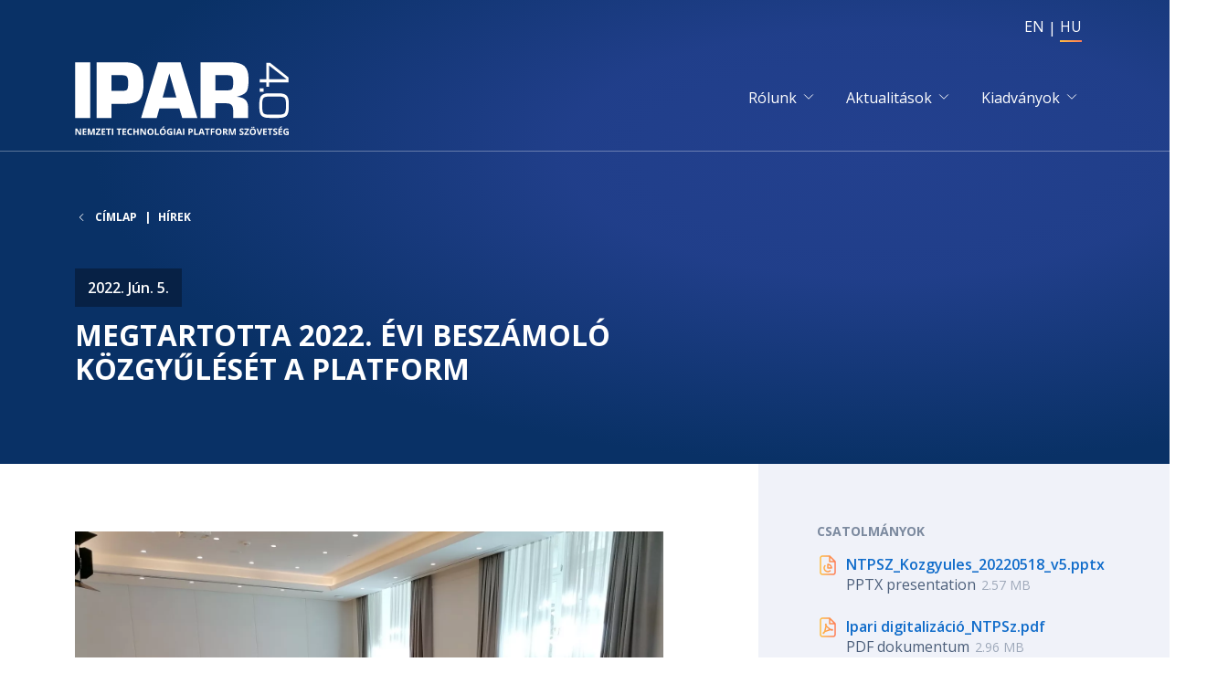

--- FILE ---
content_type: text/html; charset=UTF-8
request_url: https://ipar40platform.hu/hu/hirek/megtartotta-2022-evi-beszamolo-kozgyuleset-platform
body_size: 6608
content:
<!DOCTYPE html>
<html lang="hu" dir="ltr" prefix="og: https://ogp.me/ns#">
  <head>
    <meta charset="utf-8" />
<meta name="description" content="Május 18-án a meghirdetett második időpontban megtartotta a Platform az éves rendes közgyűlését a Hotel Kozmoban." />
<link rel="canonical" href="https://ipar40platform.hu/hu/hirek/megtartotta-2022-evi-beszamolo-kozgyuleset-platform" />
<meta property="og:url" content="https://ipar40platform.hu/hu/hirek/megtartotta-2022-evi-beszamolo-kozgyuleset-platform" />
<meta property="og:title" content="Megtartotta 2022. évi beszámoló közgyűlését a Platform" />
<meta property="og:description" content="Május 18-án a meghirdetett második időpontban megtartotta a Platform az éves rendes közgyűlését a Hotel Kozmoban." />
<meta property="og:image:url" content="https://ipar40platform.hu/sites/default/files/i40platform/styles/og_image/public/2022-06/IMG_20220518_152123.jpg?itok=baCwQP9E" />
<meta property="og:image:type" content="image/jpeg" />
<meta property="og:image:width" content="1200" />
<meta property="og:image:height" content="630" />
<meta name="Generator" content="Drupal 11 (https://www.drupal.org)" />
<meta name="MobileOptimized" content="width" />
<meta name="HandheldFriendly" content="true" />
<meta name="viewport" content="width=device-width, initial-scale=1, shrink-to-fit=yes" />
<meta http-equiv="x-ua-compatible" content="ie=edge" />
<link rel="icon" href="/sites/default/files/i40platform/i40favicon.ico" type="image/vnd.microsoft.icon" />
<link rel="alternate" hreflang="hu" href="https://ipar40platform.hu/hu/hirek/megtartotta-2022-evi-beszamolo-kozgyuleset-platform" />

    <title>Megtartotta 2022. évi beszámoló közgyűlését a Platform | National Technology Platform | IPAR 4.0</title>
    <link rel="stylesheet" media="all" href="/sites/default/files/i40platform/css/css_jB-5014WO7oipyHZtKwu5ZQhvXahs7pqhr4X3_S-MNs.css?delta=0&amp;language=hu&amp;theme=nl_i40platform_sass&amp;include=eJxlyTEOwzAIQNELkThD72NBTCJX2FiA2-b2lTqmyx_eJ9XwMByZ0KxqImMsu81GQPd3VOF_7VoYdjVOxeZAWfGJH-iS62MbgnGotezonk5RQlk8Lqn9BL88uCVCZ3hVfnv6dW1apvAXbJs8Yg" />
<link rel="stylesheet" media="all" href="/sites/default/files/i40platform/css/css_yh70X2NvU-ReGNNbrUxoHhVseC_EeTibdT2eZF5zxzo.css?delta=1&amp;language=hu&amp;theme=nl_i40platform_sass&amp;include=eJxlyTEOwzAIQNELkThD72NBTCJX2FiA2-b2lTqmyx_eJ9XwMByZ0KxqImMsu81GQPd3VOF_7VoYdjVOxeZAWfGJH-iS62MbgnGotezonk5RQlk8Lqn9BL88uCVCZ3hVfnv6dW1apvAXbJs8Yg" />

    
    <!-- Matomo -->
    <script type="text/javascript">
      var _paq = window._paq = window._paq || [];
      /* tracker methods like "setCustomDimension" should be called before "trackPageView" */
      _paq.push(['trackPageView']);
      _paq.push(['enableLinkTracking']);
      (function() {
        var u="//anal.sztaki.hu/";
        _paq.push(['setTrackerUrl', u+'matomo.php']);
        _paq.push(['setSiteId', '1']);
        var d=document, g=d.createElement('script'), s=d.getElementsByTagName('script')[0];
        g.type='text/javascript'; g.async=true; g.src=u+'matomo.js'; s.parentNode.insertBefore(g,s);
      })();
    </script>
    <!-- End Matomo Code -->
  </head>
  <body class="layout-two-sidebars page-node-175 path-node node--type-news">
    <a href="#main-content" class="visually-hidden-focusable skip-link">
      Ugrás a tartalomra
    </a>
    
      <div class="dialog-off-canvas-main-canvas" data-off-canvas-main-canvas>
    <div id="page-wrapper">
  <div id="page" class="d-flex flex-column min-vh-100">
        <div id="hero"  class="hero d-flex flex-column flex-grow-1">
      <header id="header"  class="header bg-primary text-white position-relative" role="banner" aria-label="Webhely fejléce">
        <div  class="hero-image d-none d-md-block"></div>
        <div class="hero-gradient"></div>
        <div class="hero-gradient-dark"></div>
                              <nav class="navbar pt-2 pb-0 px-4 px-sm-3 d-md-block" id="navbar-top">
              <div class="container flex-nowrap justify-content-end">
                
                <div class="align-self-center">
                    <section class="region region-top-header">
      <div class="language-switcher-language-url block block-language block-language-blocklanguage-interface" id="block-nl-i40platform-sass-nyelvvalaszto" role="navigation">
    <div class="block-wrapper">
                    <div class="content">
          

  <nav class="links nav links-inline"><span class="nav-item"><a href="/en" class="language-link nav-link" hreflang="en" data-drupal-link-system-path="&lt;front&gt;">EN</a></span><span class="nav-item"><a href="/hu/hirek/megtartotta-2022-evi-beszamolo-kozgyuleset-platform" class="language-link nav-link active is-active" hreflang="hu" data-drupal-link-system-path="node/175" aria-current="page">HU</a></span></nav>

        </div>
          </div>
  </div>
  
  </section>

                </div>
                              </div>
            </nav>
                    <nav class="navbar navbar-dark bg-transparent navbar-expand-xl py-2 py-md-4 px-4 px-sm-3" id="navbar-main">
            <div class="container align-items-center">
                      <a href="/hu" title="Címlap" rel="home" class="navbar-brand">
              <img src="/i40platform_hu.svg?0" alt="Címlap" class="img-fluid d-inline-block align-top" />
            <span class="ms-2 d-none d-md-inline"></span>
    </a>
    

                              <button class="navbar-toggler navbar-toggler-end" type="button" data-bs-toggle="collapse"
                        data-bs-target=".CollapsingNavbar" aria-controls="CollapsingNavbar" aria-expanded="false"
                        aria-label="Toggle navigation"><span class="navbar-toggler-icon"></span></button>
                <div class="collapse navbar-collapse justify-content-end CollapsingNavbar" id="CollapsingNavbar">
                  <div class="d-flex flex-column justify-content-start justify-content-md-end">
                      <nav role="navigation" aria-labelledby="block-nl-i40platform-sass-mainnavigation-menu" id="block-nl-i40platform-sass-mainnavigation" class="block block-menu navigation menu--main">
                  <div class="block-title-wrapper d-flex align-items-center">
    
    <h2 class="visually-hidden block-title" id="block-nl-i40platform-sass-mainnavigation-menu">Main navigation</h2>
    
  </div>
  
        
              <ul id="block-nl-i40platform-sass-mainnavigation" class="clearfix nav navbar-nav">
                    <li class="nav-item menu-item--expanded dropdown">
                          <span class="nav-link dropdown-toggle nav-link-nolink" data-bs-toggle="dropdown" role="button" aria-expanded="false" aria-haspopup="true">Rólunk</span>
                        <ul class="dropdown-menu dropdown-menu-md-end bg-dark text-white">
                    <li class="dropdown-item">
                          <a href="/hu/szervezet" class="nav-link nav-link--hu-szervezet" data-drupal-link-system-path="node/1">Szervezet</a>
              </li>
                <li class="dropdown-item">
                          <a href="/hu/beszamolok" class="nav-link nav-link--hu-beszamolok" data-drupal-link-system-path="node/174">Beszámolók</a>
              </li>
                <li class="dropdown-item">
                          <a href="/hu/szervezet/tagok" class="nav-link nav-link--hu-szervezet-tagok" data-drupal-link-system-path="organization/members">Tagok</a>
              </li>
                <li class="dropdown-item">
                          <a href="/hu/munkacsoportok" class="nav-link nav-link--hu-munkacsoportok" data-drupal-link-system-path="work-groups">Munkacsoportok</a>
              </li>
                <li class="dropdown-item">
                          <a href="/hu/szervezet/elnokseg" class="nav-link nav-link--hu-szervezet-elnokseg" data-drupal-link-system-path="node/14">Elnökség</a>
              </li>
                <li class="dropdown-item">
                          <a href="/hu/kapcsolat" class="nav-link nav-link--hu-kapcsolat" data-drupal-link-system-path="node/2">Kapcsolat</a>
              </li>
        </ul>
  
              </li>
                <li class="nav-item menu-item--expanded dropdown">
                          <span class="nav-link dropdown-toggle nav-link-nolink" data-bs-toggle="dropdown" role="button" aria-expanded="false" aria-haspopup="true">Aktualitások</span>
                        <ul class="dropdown-menu dropdown-menu-md-end bg-dark text-white">
                    <li class="dropdown-item">
                          <a href="/hu/hirek" class="nav-link nav-link--hu-hirek" data-drupal-link-system-path="news">Hírek</a>
              </li>
                <li class="dropdown-item">
                          <a href="/hu/esemenyek" class="nav-link nav-link--hu-esemenyek" data-drupal-link-system-path="events">Események</a>
              </li>
                <li class="dropdown-item">
                          <a href="/hu/tenders" class="nav-link nav-link--hu-tenders" data-drupal-link-system-path="tenders">Pályázatok</a>
              </li>
        </ul>
  
              </li>
                <li class="nav-item menu-item--expanded dropdown">
                          <span class="nav-link dropdown-toggle nav-link-nolink" data-bs-toggle="dropdown" role="button" aria-expanded="false" aria-haspopup="true">Kiadványok</span>
                        <ul class="dropdown-menu dropdown-menu-md-end bg-dark text-white">
                    <li class="dropdown-item">
                          <a href="/hu/sajat-kiadvanyaink" class="nav-link nav-link--hu-sajat-kiadvanyaink" data-drupal-link-system-path="platform-publications">Saját kiadványaink</a>
              </li>
                <li class="dropdown-item">
                          <a href="/hu/ajanlott-kiadvanyok" class="nav-link nav-link--hu-ajanlott-kiadvanyok" data-drupal-link-system-path="recommended-publications">Ajánlott kiadványok</a>
              </li>
        </ul>
  
              </li>
        </ul>
  


  </nav>


                                      </div>
                </div>
                                        </div>
          </nav>
                          <div class="fullrow flex-wrap flex-md-nowrap">
            <div  class="highlighted-wrapper fullcol fullcol-12 fullcol-md-8 fullcol-lg-8 justify-content-center justify-content-md-end">
              <div  class="highlighted highlighted-left py-5 py-md-6 py-lg-7 px-4 px-sm-3 pe-md-6 pe-lg-7">
                <main class="section">
                      <div id="block-nl-i40platform-sass-breadcrumbs" class="block-highlighted region-highlighted block block-system block-system-breadcrumb-block">
    <div class="block-wrapper">
                    <div class="content">
          

  <nav role="navigation" aria-label="breadcrumb">
    <ol class="breadcrumb mb-2 mb-md-4 mb-lg-6">
                  <li class="breadcrumb-item">
          <a href="/hu">Címlap</a>
        </li>
                        <li class="breadcrumb-item">
          <a href="/hu/hirek">Hírek</a>
        </li>
              </ol>
  </nav>

        </div>
          </div>
  </div>
      <div class="col-12"></div>
    <div id="block-nl-i40platform-sass-entityviewcontent" class="block-highlighted region-highlighted block block-ctools block-entity-viewnode">
    <div class="block-wrapper">
                    <div class="content">
                <div class="node node--type-news node--view-mode-nemzeti-laborok-title ds-1col clearfix">

  

  <div class="node-content">
    
  <div class="field field--name-node-post-date field--type-ds field--label-hidden field__items">
          <div class="field__item">2022. Jún. 5.</div>
      </div>

  <div class="field field--name-node-title field--type-ds field--label-hidden field__items">
          <div class="field__item"><h1>
  Megtartotta 2022. évi beszámoló közgyűlését a Platform
</h1>
</div>
      </div>

  </div>

  

  </div>


        </div>
          </div>
  </div>
      <div class="col-12"></div>
  

                </main>
              </div>
            </div>
            <div  class="highlighted-wrapper fullcol fullcol-12 fullcol-md-4 fullcol-lg-4 justify-content-center justify-content-md-start">
              <div  class="highlighted highlighted-right py-5 py-md-6 py-lg-7 px-4 px-sm-3 ps-md-6 ps-lg-7 d-flex flex-column justify-content-end align-items-end">
                <div  class="highlighted-right-image"></div>
                <aside class="section" role="complementary">
                  
                </aside>
              </div>
            </div>
          </div>
                      </header>
        <div data-drupal-messages-fallback class="hidden"></div>


          </div>
                <div class="fullrow flex-wrap flex-md-nowrap flex-grow-1">
          <div  class="fullcol fullcol-12 fullcol-md-8 fullcol-lg-8 justify-content-center justify-content-md-end">
            <div  class="sidebar sidebar-first py-5 py-md-6 py-lg-7 px-4 px-sm-3 pe-md-6 pe-lg-7">
                              <main class="section" role="complementary">
                      <div id="block-nl-i40platform-sass-mainpagecontent-2--2" class="block block-system block-system-main-block">
    <div class="block-wrapper">
                    <div class="content">
          

<article class="node node--type-news node--promoted node--view-mode-full clearfix">
  <header>
    
        
      </header>
  <div class="node__content clearfix">
    
  <div class="field field--name-field-photo field--type-image field--label-hidden field__items">
          <div class="field__item">  <img loading="lazy" src="/sites/default/files/i40platform/styles/landscape/public/2022-06/IMG_20220518_152123.jpg.webp?itok=NRnpahWG" width="1600" height="1200" alt="" class="image-style-landscape" />


</div>
      </div>

  <div class="clearfix text-formatted field field--name-body field--type-text-with-summary field--label-hidden field__items">
          <div class="field__item"><p>Május 18-án a meghirdetett második időpontban megtartotta a Platform az éves rendes közgyűlését a Hotel Kozmoban.</p>

<p>A beszámolókat Monostori László elnök, Ács István társelnök és Várgedő Tamás (Titkárság) tartották. A közgyűlés elfogadta a Szövetség gazdálkodásáról szóló pénzügyi beszámolót, valamint az őszre tervezett tisztújítás lebonyolítási módjára tett elnökségi javaslatot.</p>

<p>A mellékletben megtalálják a közgyűlésen bemutatott prezentációkat, a közgyűlési jegyzőkönyvet és a jelenléti ívet.</p>

<p><strong>Utólagos kiegészítés</strong>: időközben sor került a KKV kerekasztal megbeszélésre is. Ennek összefoglaló anyagát beillesztettük a csatolmányok közé.</p></div>
      </div>

  </div>
</article>

        </div>
          </div>
  </div>
  

                </main>
                          </div>
          </div>
          <div  class="fullcol fullcol-12 fullcol-md-4 fullcol-lg-4 justify-content-center justify-content-md-start bg-light">
            <div  class="sidebar sidebar-second py-5 py-md-6 py-lg-7 px-4 px-sm-3 ps-md-6 ps-lg-7">
                              <aside class="section" role="complementary">
                      <div id="block-nl-i40platform-sass-nemzeti-laborok-right" class="block block-ctools block-entity-viewnode">
    <div class="block-wrapper">
                    <div class="content">
            <div class="node node--type-news node--view-mode-nemzeti-laborok-right ds-1col clearfix">

  

  <div class="node-content">
    
  <div class="field field--name-field-attachments field--type-file field--label-above">
    <div class="field__label">Csatolmányok</div>
    <div class='field__items'>
              <div class="field__item">
<span class="file file--mime-application-vnd-openxmlformats-officedocument-presentationml-presentation file--x-office-presentation file-presentation">
  <div class="file-label">
    <a href="/sites/default/files/i40platform/2022-06/NTPSZ_Kozgyules_20220518_v5.pptx" type="application/vnd.openxmlformats-officedocument.presentationml.presentation">NTPSZ_Kozgyules_20220518_v5.pptx</a>
  </div>
  <div class="file-description">
        <div class="file-type">
      PPTX presentation
    </div>
        <div class="file-size">
      2.57 MB
    </div>
  </div>
</span>
</div>
              <div class="field__item">
<span class="file file--mime-application-pdf file--application-pdf file-pdf">
  <div class="file-label">
    <a href="/sites/default/files/i40platform/2022-06/Ipari%20digitaliz%C3%A1ci%C3%B3_NTPSz.pdf" type="application/pdf">Ipari digitalizáció_NTPSz.pdf</a>
  </div>
  <div class="file-description">
        <div class="file-type">
      PDF dokumentum
    </div>
        <div class="file-size">
      2.96 MB
    </div>
  </div>
</span>
</div>
              <div class="field__item">
<span class="file file--mime-application-pdf file--application-pdf file-pdf">
  <div class="file-label">
    <a href="/sites/default/files/i40platform/2022-06/%C3%96sszefoglal%C3%B3_NTPSz_Nagyv%C3%A1llalati_Kerekasztal.pdf" type="application/pdf">Összefoglaló_NTPSz_Nagyvállalati_Kerekasztal.pdf</a>
  </div>
  <div class="file-description">
        <div class="file-type">
      PDF dokumentum
    </div>
        <div class="file-size">
      4.56 MB
    </div>
  </div>
</span>
</div>
              <div class="field__item">
<span class="file file--mime-application-vnd-openxmlformats-officedocument-wordprocessingml-document file--x-office-document file-document">
  <div class="file-label">
    <a href="/sites/default/files/i40platform/2022-06/NTPSz_20220518_kozgyules_jkv_v2.docx" type="application/vnd.openxmlformats-officedocument.wordprocessingml.document">NTPSz_20220518_kozgyules_jkv_v2.docx</a>
  </div>
  <div class="file-description">
        <div class="file-type">
      DOCX dokumentum
    </div>
        <div class="file-size">
      61.7 KB
    </div>
  </div>
</span>
</div>
              <div class="field__item">
<span class="file file--mime-application-pdf file--application-pdf file-pdf">
  <div class="file-label">
    <a href="/sites/default/files/i40platform/2022-06/20220518_megism%C3%A9telt_kgy_jelenl%C3%A9ti.pdf" type="application/pdf">20220518_megismételt_kgy_jelenléti.pdf</a>
  </div>
  <div class="file-description">
        <div class="file-type">
      PDF dokumentum
    </div>
        <div class="file-size">
      1.67 MB
    </div>
  </div>
</span>
</div>
              <div class="field__item">
<span class="file file--mime-application-vnd-openxmlformats-officedocument-presentationml-presentation file--x-office-presentation file-presentation">
  <div class="file-label">
    <a href="/sites/default/files/i40platform/2022-06/KKV%20kerekasztal%20besz%C3%A9lget%C3%A9s%20%C3%B6sszefoglal%C3%B3_20220525.pptx" type="application/vnd.openxmlformats-officedocument.presentationml.presentation">KKV kerekasztal beszélgetés összefoglaló_20220525.pptx</a>
  </div>
  <div class="file-description">
        <div class="file-type">
      PPTX presentation
    </div>
        <div class="file-size">
      2.14 MB
    </div>
  </div>
</span>
</div>
          </div>
  </div>

  </div>

  

  </div>


        </div>
          </div>
  </div>
  

                </aside>
                          </div>
          </div>
        </div>
                    <div  class="featured-bottom">
        <aside class="clearfix" role="complementary">
            <section class="region region-featured-bottom-first">
    
  </section>

          
          
        </aside>
      </div>
        <footer class="site-footer bg-superdark text-white">
              <div class="container px-4 px-sm-3">
                    <div class="row footer-top d-flex justify-content-between align-items-center pt-2 pt-md-5 pb-4 mb-4 pb-md-6 mb-md-6">
                          <div class="col-12 col-md-8 col-lg-8">
                  <section class="region region-footer-top-left">
          <a href="/hu" title="Címlap" rel="home" class="navbar-brand">
              <img src="/i40platform_hu.svg?0" alt="Címlap" class="img-fluid d-inline-block align-top" />
            <span class="ms-2 d-none d-md-inline"></span>
    </a>
    
  </section>

              </div>
              <div class="col-12 col-md-4 col-lg-4">
                  <section class="region region-footer-top-right">
    
  </section>

              </div>
                      </div>
                                                  <div class="row footer-middle d-flex align-items-start mb-4 mb-md-6">
                        <div class="footer-first col-12 col-md-6 col-lg-3 mb-5">
                <section class="region region-footer-first">
      <div id="block-nl-i40platform-sass-footerabout" class="block-content-markup block block-block-content block-block-content4410b5a7-6647-4c8f-ba53-35bcae426e02">
    <div class="block-wrapper">
              <div class="block-title-wrapper d-flex align-items-center mb-4 mb-md-5 mb-lg-6">
          
          <h2 class="block-title">Csatlakozni kíván?</h2>
          
        </div>
                    <div class="content">
          
  <div class="clearfix text-formatted field field--name-body field--type-text-with-summary field--label-hidden field__items">
          <div class="field__item"><p>Érdeklődik a Platform iránt?</p>

<p><a class="more-link" href="/tagfelvetel">Tagfelvétel</a></p></div>
      </div>

        </div>
          </div>
  </div>
  
  </section>

            </div>
                                    <div class="footer-second col-12 col-md-6 col-lg-3 mb-5">
                <section class="region region-footer-second">
    <nav role="navigation" aria-labelledby="block-nl-i40platform-sass-footer-menu" id="block-nl-i40platform-sass-footer" class="block block-menu navigation menu--footer">
              <div class="block-title-wrapper d-flex align-items-center mb-4 mb-md-5 mb-lg-6">
    
    <h2 id="block-nl-i40platform-sass-footer-menu" class="block-title">Felfedezés</h2>
    
  </div>
  
        
        <ul class="clearfix nav navbar-nav">
                  <li class="nav-item">
                <a href="/hu/hirek" class="nav-link nav-link--hu-hirek" data-drupal-link-system-path="news">Hírek</a>
              </li>
                <li class="nav-item">
                <a href="/hu/esemenyek" class="nav-link nav-link--hu-esemenyek" data-drupal-link-system-path="events">Események</a>
              </li>
      </ul>
    


  </nav>

  </section>

            </div>
                                    <div class="footer-third col-12 col-md-6 col-lg-3 mb-5">
                <section class="region region-footer-third">
      <div class="views-element-container block block-views block-views-blockresearch-fields-footer-menu" id="block-nl-i40platform-sass-footer-research-fields">
    <div class="block-wrapper">
              <div class="block-title-wrapper d-flex align-items-center mb-4 mb-md-5 mb-lg-6">
          
          <h2 class="block-title">Munkacsoportok</h2>
          <div class="ms-auto"></div>

        </div>
                    <div class="content">
          <div><div class="view-square-image view view-research-fields view-id-research_fields view-display-id-footer_menu js-view-dom-id-0df606f2396e3981f87d77cf5e8a44e7bddd4ed385ea31badc275501383137b9">
  
    
      
      <div class="view-content footer-view-content">
      <div>
  
  <ul class="nav navbar-nav">

          <li class="nav-item"><a href="/hu/munkacsoportok/foglalkoztatas-oktatas-es-trening-munkacsoport" class="nav-link">Foglalkoztatás, Oktatás és Tréning Munkacsoport</a></li>
          <li class="nav-item"><a href="/hu/munkacsoportok/gyartas-es-logisztika-kiserleti-mintarendszerek-munkacsoport" class="nav-link">Gyártás és Logisztika, Kísérleti Mintarendszerek Munkacsoport</a></li>
          <li class="nav-item"><a href="/hu/munkacsoportok/infokommunikacios-technologiak-munkacsoport" class="nav-link">Infokommunikációs technológiák Munkacsoport</a></li>
          <li class="nav-item"><a href="/hu/munkacsoportok/innovacio-es-uzleti-modell-munkacsoport" class="nav-link">Innováció és Üzleti modell Munkacsoport</a></li>
          <li class="nav-item"><a href="/hu/munkacsoportok/strategiai-tervezes-munkacsoport" class="nav-link">Stratégiai Tervezés Munkacsoport</a></li>
    
  </ul>

</div>

    </div>
  
          </div>
</div>

        </div>
          </div>
  </div>
  
  </section>

            </div>
                                    <div class="footer-fourth col-12 col-md-6 col-lg-3 mb-5">
                <section class="region region-footer-fourth">
      <div id="block-nl-i40platform-sass-footer-contact" class="block-content-markup block block-block-content block-block-content2ceca1aa-f05a-42d6-97dd-46539a80806d">
    <div class="block-wrapper">
              <div class="block-title-wrapper d-flex align-items-center mb-4 mb-md-5 mb-lg-6">
          
          <h2 class="block-title">Kapcsolat</h2>
          
        </div>
                    <div class="content">
          
  <div class="clearfix text-formatted field field--name-body field--type-text-with-summary field--label-hidden field__items">
          <div class="field__item"><div class="contact contact-address">+36 1 279 6159<br>
+36 1 279 6110</div>

<div class="contact contact-email"><a href="mailto:info@i40platform.hu">info@i40platform.hu</a></div></div>
      </div>

        </div>
          </div>
  </div>
  
  </section>

            </div>
                      </div>
                              <div class="row footer-bottom d-flex justify-content-between align-items-center ">
            <div class="col-12 col-md-8 col-lg-8">
                <section class="region region-footer-bottom-left">
      <div id="block-nl-i40platform-sass-ipar40copyright" class="block-content-markup block block-block-content block-block-contentdda1116d-1241-48ca-b3a2-5da5f3c5f092">
    <div class="block-wrapper">
                    <div class="content">
          
  <div class="clearfix text-formatted field field--name-body field--type-text-with-summary field--label-hidden field__items">
          <div class="field__item"><p>© 2024 HUN-REN SZTAKI all rights reserved</p></div>
      </div>

        </div>
          </div>
  </div>
  
  </section>

            </div>
            <div class="col-12 col-md-4 col-lg-4">
              
            </div>
          </div>
                  </div>
          </footer>
  </div>
</div>

  </div>

    
    <script type="application/json" data-drupal-selector="drupal-settings-json">{"path":{"baseUrl":"\/","pathPrefix":"hu\/","currentPath":"node\/175","currentPathIsAdmin":false,"isFront":false,"currentLanguage":"hu"},"pluralDelimiter":"\u0003","suppressDeprecationErrors":true,"ajaxPageState":{"libraries":"eJxtjDESwjAMBD9kCAW8xyPFckZEtjKWDCSvh6Ejobli9-5Q1c0bLBGhNdYBG0EaWy8YcO8yCx3pJIogJ_NVuE5H_6GzHXHVRKFS2chZALXpHA3M9n9VIl8vi4BnbeVvRTF3G8EpUgGWIVGGLh5sNacyIBgF2xxmjmi3_frB9LThm2e4w-sHFE1d6A1TIXPr","theme":"nl_i40platform_sass","theme_token":null},"ajaxTrustedUrl":[],"views":{"ajax_path":"\/hu\/views\/ajax","ajaxViews":{"views_dom_id:0df606f2396e3981f87d77cf5e8a44e7bddd4ed385ea31badc275501383137b9":{"view_name":"research_fields","view_display_id":"footer_menu","view_args":"","view_path":"\/node\/4","view_base_path":"work-groups","view_dom_id":"0df606f2396e3981f87d77cf5e8a44e7bddd4ed385ea31badc275501383137b9","pager_element":0}}},"user":{"uid":0,"permissionsHash":"81a155d591383f3cf18a88afed2dd74af4500fac93c33a12ffafffc391f2a15f"}}</script>
<script src="/core/assets/vendor/jquery/jquery.min.js?v=4.0.0-rc.1"></script>
<script src="/sites/default/files/i40platform/js/js_WcMWQYSxLVOoaIVzulcoARJk63_vahdzjUsbTqmClYU.js?scope=footer&amp;delta=1&amp;language=hu&amp;theme=nl_i40platform_sass&amp;include=eJwdxEsOgCAMBcALobjwPuShhZQUMLb4ub2Js5gmgdflEFjqZw0KVZ-lR8ik9gq37HpMQzcYBapg8TslDDF3Md3q_2cUPB9WzR1I"></script>

  </body>
</html>


--- FILE ---
content_type: text/css
request_url: https://ipar40platform.hu/sites/default/files/i40platform/css/css_yh70X2NvU-ReGNNbrUxoHhVseC_EeTibdT2eZF5zxzo.css?delta=1&language=hu&theme=nl_i40platform_sass&include=eJxlyTEOwzAIQNELkThD72NBTCJX2FiA2-b2lTqmyx_eJ9XwMByZ0KxqImMsu81GQPd3VOF_7VoYdjVOxeZAWfGJH-iS62MbgnGotezonk5RQlk8Lqn9BL88uCVCZ3hVfnv6dW1apvAXbJs8Yg
body_size: 82643
content:
@import url(https://fonts.googleapis.com/css2?family=Open+Sans:ital,wght@0,300;0,400;0,600;0,700;1,300;1,400;1,600;1,700&display=swap);@import url(https://fonts.googleapis.com/css2?family=Noto+Serif:ital,wght@1,400&display=swap);
/* @license GPL-2.0-or-later https://www.drupal.org/licensing/faq */
.file{padding-left:20px;display:inline-block;min-height:16px;background-repeat:no-repeat;background-position:left center;}[dir="rtl"] .file{padding-left:inherit;padding-right:20px;background-position:right center;}.file--general,.file--application-octet-stream{background-image:url(/themes/contrib/bootstrap_barrio/images/icons/application-octet-stream.png);}.file--package-x-generic{background-image:url(/themes/contrib/bootstrap_barrio/images/icons/package-x-generic.png);}.file--x-office-spreadsheet{background-image:url(/themes/contrib/bootstrap_barrio/images/icons/x-office-spreadsheet.png);}.file--x-office-document{background-image:url(/themes/contrib/bootstrap_barrio/images/icons/x-office-document.png);}.file--x-office-presentation{background-image:url(/themes/contrib/bootstrap_barrio/images/icons/x-office-presentation.png);}.file--text-x-script{background-image:url(/themes/contrib/bootstrap_barrio/images/icons/text-x-script.png);}.file--text-html{background-image:url(/themes/contrib/bootstrap_barrio/images/icons/text-html.png);}.file--text-plain{background-image:url(/themes/contrib/bootstrap_barrio/images/icons/text-plain.png);}.file--application-pdf{background-image:url(/themes/contrib/bootstrap_barrio/images/icons/application-pdf.png);}.file--application-x-executable{background-image:url(/themes/contrib/bootstrap_barrio/images/icons/application-x-executable.png);}.file--audio{background-image:url(/themes/contrib/bootstrap_barrio/images/icons/audio-x-generic.png);}.file--video{background-image:url(/themes/contrib/bootstrap_barrio/images/icons/video-x-generic.png);}.file--text{background-image:url(/themes/contrib/bootstrap_barrio/images/icons/text-x-generic.png);}.file--image{background-image:url(/themes/contrib/bootstrap_barrio/images/icons/image-x-generic.png);}
.node__content{font-size:1.071em;margin-top:10px;}.node--view-mode-teaser{border-bottom:1px solid #d3d7d9;margin-bottom:30px;padding-bottom:15px;}.node--view-mode-teaser h2{margin-top:0;padding-top:0.5em;}.node--view-mode-teaser h2 a{color:#181818;}.node--view-mode-teaser.node--sticky{background:#f9f9f9;background:rgba(0,0,0,0.024);border:1px solid #d3d7d9;padding:0 15px 15px;}.node--view-mode-teaser .node__content{clear:none;font-size:1em;line-height:1.6;}.node__meta{font-size:0.857em;color:#68696b;margin-bottom:-5px;}.node__meta .field--name-field-user-picture img{float:left;margin:1px 20px 0 0;}[dir="rtl"] .node__meta .field--name-field-user-picture img{float:right;margin-left:20px;margin-right:0;}.node__links{text-align:right;font-size:0.93em;}[dir="rtl"] .node__links{text-align:left;}.node--unpublished{padding:20px 15px 0;}.node--unpublished .comment-text .comment-arrow{border-left:1px solid #fff4f4;border-right:1px solid #fff4f4;}
.breadcrumb{font-size:0.929em;}
body{-webkit-text-size-adjust:none!important;-moz-text-size-adjust:none!important;text-size-adjust:none!important}.text-white a{color:inherit;text-decoration:underline}.text-white a:hover{color:inherit}em.placeholder{display:inline;cursor:inherit;background-color:transparent;opacity:1}:root{--bs-blue:#0d6efd;--bs-indigo:#6610f2;--bs-purple:#6f42c1;--bs-pink:#d63384;--bs-red:#dc3545;--bs-orange:#fd7e14;--bs-yellow:#ffc107;--bs-green:#28a745;--bs-teal:#20c997;--bs-cyan:#17a2b8;--bs-white:#fff;--bs-gray:#6c757d;--bs-gray-dark:#343a40;--bs-gray-100:#f8f9fa;--bs-gray-200:#e9ecef;--bs-gray-300:#dee2e6;--bs-gray-400:#ced4da;--bs-gray-500:#adb5bd;--bs-gray-600:#6c757d;--bs-gray-700:#495057;--bs-gray-800:#343a40;--bs-gray-900:#212529;--bs-primary:#23408E;--bs-secondary:#093166;--bs-accent:#ff9c4b;--bs-success:#28a745;--bs-info:#17a2b8;--bs-warning:#ffc107;--bs-danger:#dc3545;--bs-light:#F0F2F9;--bs-dark:#072145;--bs-superdark:#021835;--bs-white:#fff;--bs-pearl:#FFFFFF;--bs-primary-rgb:35,64,142;--bs-secondary-rgb:9,49,102;--bs-accent-rgb:255,156,75;--bs-success-rgb:40,167,69;--bs-info-rgb:23,162,184;--bs-warning-rgb:255,193,7;--bs-danger-rgb:220,53,69;--bs-light-rgb:240,242,249;--bs-dark-rgb:7,33,69;--bs-superdark-rgb:2,24,53;--bs-white-rgb:255,255,255;--bs-pearl-rgb:255,255,255;--bs-white-rgb:255,255,255;--bs-black-rgb:0,0,0;--bs-body-color-rgb:7,33,69;--bs-body-bg-rgb:255,255,255;--bs-font-sans-serif:"Open Sans",Arial,Verdana,Helvetica,"Segoe UI",sans-serif;--bs-font-monospace:SFMono-Regular,Menlo,Monaco,Consolas,"Liberation Mono","Courier New",monospace;--bs-gradient:linear-gradient(180deg,rgba(255,255,255,0.15),rgba(255,255,255,0));--bs-body-font-family:Open Sans,Arial,Verdana,Helvetica,Segoe UI,sans-serif;--bs-body-font-size:1.125rem;--bs-body-font-weight:normal;--bs-body-line-height:1.375;--bs-body-color:#072145;--bs-body-bg:#FFFFFF}*,::after,::before{box-sizing:border-box}@media (prefers-reduced-motion:no-preference){:root{scroll-behavior:smooth}}body{margin:0;font-family:var(--bs-body-font-family);font-size:var(--bs-body-font-size);font-weight:var(--bs-body-font-weight);line-height:var(--bs-body-line-height);color:var(--bs-body-color);text-align:var(--bs-body-text-align);background-color:var(--bs-body-bg);-webkit-text-size-adjust:100%;-webkit-tap-highlight-color:transparent}hr{margin:1rem 0;color:inherit;background-color:currentColor;border:0;opacity:.25}hr:not([size]){height:0}.h1,.h2,.h3,.h4,.h5,.h6,h1,h2,h3,h4,h5,h6{margin-top:0;margin-bottom:.5rem;font-weight:500;line-height:1.2}.h1,h1{font-size:calc(1.321875rem + .8625vw)}@media (min-width:75rem){.h1,h1{font-size:1.96875rem}}.h2,h2{font-size:calc(1.3078125rem + .69375vw)}@media (min-width:75rem){.h2,h2{font-size:1.828125rem}}.h3,h3{font-size:calc(1.29375rem + .525vw)}@media (min-width:75rem){.h3,h3{font-size:1.6875rem}}.h4,h4{font-size:calc(1.265625rem + .1875vw)}@media (min-width:75rem){.h4,h4{font-size:1.40625rem}}.h5,h5{font-size:calc(1.2515625rem + .01875vw)}@media (min-width:75rem){.h5,h5{font-size:1.265625rem}}.h6,h6{font-size:1.125rem}p{margin-top:0;margin-bottom:1rem}abbr[data-bs-original-title],abbr[title]{-webkit-text-decoration:underline dotted;text-decoration:underline dotted;cursor:help;-webkit-text-decoration-skip-ink:none;text-decoration-skip-ink:none}address{margin-bottom:1rem;font-style:normal;line-height:inherit}ol,ul{padding-left:2rem}dl,ol,ul{margin-top:0;margin-bottom:1rem}ol ol,ol ul,ul ol,ul ul{margin-bottom:0}dt{font-weight:700}dd{margin-bottom:.5rem;margin-left:0}blockquote{margin:0 0 1rem}b,strong{font-weight:bolder}.small,small{font-size:.875em}.mark,mark{padding:.2em;background-color:#fcf8e3}sub,sup{position:relative;font-size:.75em;line-height:0;vertical-align:baseline}sub{bottom:-.25em}sup{top:-.5em}a{color:#106cca;text-decoration:underline}a:hover{color:#ff9c4b}a:not([href]):not([class]),a:not([href]):not([class]):hover{color:inherit;text-decoration:none}code,kbd,pre,samp{font-family:var(--bs-font-monospace);font-size:1em;direction:ltr;unicode-bidi:bidi-override}pre{display:block;margin-top:0;margin-bottom:1rem;overflow:auto;font-size:.875em}pre code{font-size:inherit;color:inherit;word-break:normal}code{font-size:.875em;color:#d63384;word-wrap:break-word}a>code{color:inherit}kbd{padding:.2rem .4rem;font-size:.875em;color:#fff;background-color:#212529;border-radius:.2rem}kbd kbd{padding:0;font-size:1em;font-weight:700}figure{margin:0 0 1rem}img,svg{vertical-align:middle}table{caption-side:bottom;border-collapse:collapse}caption{padding-top:.5rem;padding-bottom:.5rem;color:#6c757d;text-align:left}th{text-align:inherit;text-align:-webkit-match-parent}tbody,td,tfoot,th,thead,tr{border-color:inherit;border-style:solid;border-width:0}label{display:inline-block}button{border-radius:0}button:focus:not(:focus-visible){outline:0}button,input,optgroup,select,textarea{margin:0;font-family:inherit;font-size:inherit;line-height:inherit}button,select{text-transform:none}[role=button]{cursor:pointer}select{word-wrap:normal}select:disabled{opacity:1}[list]::-webkit-calendar-picker-indicator{display:none}[type=button],[type=reset],[type=submit],button{-webkit-appearance:button}[type=button]:not(:disabled),[type=reset]:not(:disabled),[type=submit]:not(:disabled),button:not(:disabled){cursor:pointer}::-moz-focus-inner{padding:0;border-style:none}textarea{resize:vertical}fieldset{min-width:0;padding:0;margin:0;border:0}legend{float:left;width:100%;padding:0;margin-bottom:.5rem;font-size:calc(1.275rem + .3vw);line-height:inherit}@media (min-width:75rem){legend{font-size:1.5rem}}legend+*{clear:left}::-webkit-datetime-edit-day-field,::-webkit-datetime-edit-fields-wrapper,::-webkit-datetime-edit-hour-field,::-webkit-datetime-edit-minute,::-webkit-datetime-edit-month-field,::-webkit-datetime-edit-text,::-webkit-datetime-edit-year-field{padding:0}::-webkit-inner-spin-button{height:auto}[type=search]{outline-offset:-2px;-webkit-appearance:textfield}::-webkit-search-decoration{-webkit-appearance:none}::-webkit-color-swatch-wrapper{padding:0}::-webkit-file-upload-button{font:inherit}::file-selector-button{font:inherit}::-webkit-file-upload-button{font:inherit;-webkit-appearance:button}output{display:inline-block}iframe{border:0}summary{display:list-item;cursor:pointer}progress{vertical-align:baseline}[hidden]{display:none!important}.lead{font-size:calc(1.265625rem + .1875vw);font-weight:300}@media (min-width:75rem){.lead{font-size:1.40625rem}}.display-1{font-size:calc(1.625rem + 4.5vw);font-weight:300;line-height:1.2}@media (min-width:75rem){.display-1{font-size:5rem}}.display-2{font-size:calc(1.575rem + 3.9vw);font-weight:300;line-height:1.2}@media (min-width:75rem){.display-2{font-size:4.5rem}}.display-3{font-size:calc(1.525rem + 3.3vw);font-weight:300;line-height:1.2}@media (min-width:75rem){.display-3{font-size:4rem}}.display-4{font-size:calc(1.475rem + 2.7vw);font-weight:300;line-height:1.2}@media (min-width:75rem){.display-4{font-size:3.5rem}}.display-5{font-size:calc(1.425rem + 2.1vw);font-weight:300;line-height:1.2}@media (min-width:75rem){.display-5{font-size:3rem}}.display-6{font-size:calc(1.375rem + 1.5vw);font-weight:300;line-height:1.2}@media (min-width:75rem){.display-6{font-size:2.5rem}}.list-unstyled{padding-left:0;list-style:none}.list-inline{padding-left:0;list-style:none}.list-inline-item{display:inline-block}.list-inline-item:not(:last-child){margin-right:.5rem}.initialism{font-size:.875em;text-transform:uppercase}.blockquote{margin-bottom:1rem;font-size:calc(1.265625rem + .1875vw)}@media (min-width:75rem){.blockquote{font-size:1.40625rem}}.blockquote>:last-child{margin-bottom:0}.blockquote-footer{margin-top:-1rem;margin-bottom:1rem;font-size:.875em;color:#6c757d}.blockquote-footer::before{content:"— "}.img-fluid{max-width:100%;height:auto}.img-thumbnail{padding:.25rem;background-color:#fff;border:0 solid #dee2e6;border-radius:0;max-width:100%;height:auto}.figure{display:inline-block}.figure-img{margin-bottom:.5rem;line-height:1}.figure-caption{font-size:.875em;color:#6c757d}.container,.container-fluid,.container-lg,.container-md,.container-sm,.container-xl,.container-xxl{width:100%;padding-right:var(--bs-gutter-x,.75rem);padding-left:var(--bs-gutter-x,.75rem);margin-right:auto;margin-left:auto}@media (min-width:36rem){.container,.container-sm{max-width:540px}}@media (min-width:48rem){.container,.container-md,.container-sm{max-width:720px}}@media (min-width:62rem){.container,.container-lg,.container-md,.container-sm{max-width:960px}}@media (min-width:75rem){.container,.container-lg,.container-md,.container-sm,.container-xl{max-width:1140px}}@media (min-width:87.5rem){.container,.container-lg,.container-md,.container-sm,.container-xl,.container-xxl{max-width:1320px}}.row{--bs-gutter-x:1.5rem;--bs-gutter-y:0;display:flex;flex-wrap:wrap;margin-top:calc(-1 * var(--bs-gutter-y));margin-right:calc(-.5 * var(--bs-gutter-x));margin-left:calc(-.5 * var(--bs-gutter-x))}.row>*{flex-shrink:0;width:100%;max-width:100%;padding-right:calc(var(--bs-gutter-x) * .5);padding-left:calc(var(--bs-gutter-x) * .5);margin-top:var(--bs-gutter-y)}.col{flex:1 0 0%}.row-cols-auto>*{flex:0 0 auto;width:auto}.row-cols-1>*{flex:0 0 auto;width:100%}.row-cols-2>*{flex:0 0 auto;width:50%}.row-cols-3>*{flex:0 0 auto;width:33.3333333333%}.row-cols-4>*{flex:0 0 auto;width:25%}.row-cols-5>*{flex:0 0 auto;width:20%}.row-cols-6>*{flex:0 0 auto;width:16.6666666667%}.col-auto{flex:0 0 auto;width:auto}.col-1{flex:0 0 auto;width:8.33333333%}.col-2{flex:0 0 auto;width:16.66666667%}.col-3{flex:0 0 auto;width:25%}.col-4{flex:0 0 auto;width:33.33333333%}.col-5{flex:0 0 auto;width:41.66666667%}.col-6{flex:0 0 auto;width:50%}.col-7{flex:0 0 auto;width:58.33333333%}.col-8{flex:0 0 auto;width:66.66666667%}.col-9{flex:0 0 auto;width:75%}.col-10{flex:0 0 auto;width:83.33333333%}.col-11{flex:0 0 auto;width:91.66666667%}.col-12{flex:0 0 auto;width:100%}.offset-1{margin-left:8.33333333%}.offset-2{margin-left:16.66666667%}.offset-3{margin-left:25%}.offset-4{margin-left:33.33333333%}.offset-5{margin-left:41.66666667%}.offset-6{margin-left:50%}.offset-7{margin-left:58.33333333%}.offset-8{margin-left:66.66666667%}.offset-9{margin-left:75%}.offset-10{margin-left:83.33333333%}.offset-11{margin-left:91.66666667%}.g-0,.gx-0{--bs-gutter-x:0}.g-0,.gy-0{--bs-gutter-y:0}.g-1,.gx-1{--bs-gutter-x:0.25rem}.g-1,.gy-1{--bs-gutter-y:0.25rem}.g-2,.gx-2{--bs-gutter-x:0.5rem}.g-2,.gy-2{--bs-gutter-y:0.5rem}.g-3,.gx-3{--bs-gutter-x:0.75rem}.g-3,.gy-3{--bs-gutter-y:0.75rem}.g-4,.gx-4{--bs-gutter-x:1rem}.g-4,.gy-4{--bs-gutter-y:1rem}.g-5,.gx-5{--bs-gutter-x:2rem}.g-5,.gy-5{--bs-gutter-y:2rem}.g-6,.gx-6{--bs-gutter-x:3rem}.g-6,.gy-6{--bs-gutter-y:3rem}.g-7,.gx-7{--bs-gutter-x:4rem}.g-7,.gy-7{--bs-gutter-y:4rem}.g-8,.gx-8{--bs-gutter-x:8rem}.g-8,.gy-8{--bs-gutter-y:8rem}@media (min-width:36rem){.col-sm{flex:1 0 0%}.row-cols-sm-auto>*{flex:0 0 auto;width:auto}.row-cols-sm-1>*{flex:0 0 auto;width:100%}.row-cols-sm-2>*{flex:0 0 auto;width:50%}.row-cols-sm-3>*{flex:0 0 auto;width:33.3333333333%}.row-cols-sm-4>*{flex:0 0 auto;width:25%}.row-cols-sm-5>*{flex:0 0 auto;width:20%}.row-cols-sm-6>*{flex:0 0 auto;width:16.6666666667%}.col-sm-auto{flex:0 0 auto;width:auto}.col-sm-1{flex:0 0 auto;width:8.33333333%}.col-sm-2{flex:0 0 auto;width:16.66666667%}.col-sm-3{flex:0 0 auto;width:25%}.col-sm-4{flex:0 0 auto;width:33.33333333%}.col-sm-5{flex:0 0 auto;width:41.66666667%}.col-sm-6{flex:0 0 auto;width:50%}.col-sm-7{flex:0 0 auto;width:58.33333333%}.col-sm-8{flex:0 0 auto;width:66.66666667%}.col-sm-9{flex:0 0 auto;width:75%}.col-sm-10{flex:0 0 auto;width:83.33333333%}.col-sm-11{flex:0 0 auto;width:91.66666667%}.col-sm-12{flex:0 0 auto;width:100%}.offset-sm-0{margin-left:0}.offset-sm-1{margin-left:8.33333333%}.offset-sm-2{margin-left:16.66666667%}.offset-sm-3{margin-left:25%}.offset-sm-4{margin-left:33.33333333%}.offset-sm-5{margin-left:41.66666667%}.offset-sm-6{margin-left:50%}.offset-sm-7{margin-left:58.33333333%}.offset-sm-8{margin-left:66.66666667%}.offset-sm-9{margin-left:75%}.offset-sm-10{margin-left:83.33333333%}.offset-sm-11{margin-left:91.66666667%}.g-sm-0,.gx-sm-0{--bs-gutter-x:0}.g-sm-0,.gy-sm-0{--bs-gutter-y:0}.g-sm-1,.gx-sm-1{--bs-gutter-x:0.25rem}.g-sm-1,.gy-sm-1{--bs-gutter-y:0.25rem}.g-sm-2,.gx-sm-2{--bs-gutter-x:0.5rem}.g-sm-2,.gy-sm-2{--bs-gutter-y:0.5rem}.g-sm-3,.gx-sm-3{--bs-gutter-x:0.75rem}.g-sm-3,.gy-sm-3{--bs-gutter-y:0.75rem}.g-sm-4,.gx-sm-4{--bs-gutter-x:1rem}.g-sm-4,.gy-sm-4{--bs-gutter-y:1rem}.g-sm-5,.gx-sm-5{--bs-gutter-x:2rem}.g-sm-5,.gy-sm-5{--bs-gutter-y:2rem}.g-sm-6,.gx-sm-6{--bs-gutter-x:3rem}.g-sm-6,.gy-sm-6{--bs-gutter-y:3rem}.g-sm-7,.gx-sm-7{--bs-gutter-x:4rem}.g-sm-7,.gy-sm-7{--bs-gutter-y:4rem}.g-sm-8,.gx-sm-8{--bs-gutter-x:8rem}.g-sm-8,.gy-sm-8{--bs-gutter-y:8rem}}@media (min-width:48rem){.col-md{flex:1 0 0%}.row-cols-md-auto>*{flex:0 0 auto;width:auto}.row-cols-md-1>*{flex:0 0 auto;width:100%}.row-cols-md-2>*{flex:0 0 auto;width:50%}.row-cols-md-3>*{flex:0 0 auto;width:33.3333333333%}.row-cols-md-4>*{flex:0 0 auto;width:25%}.row-cols-md-5>*{flex:0 0 auto;width:20%}.row-cols-md-6>*{flex:0 0 auto;width:16.6666666667%}.col-md-auto{flex:0 0 auto;width:auto}.col-md-1{flex:0 0 auto;width:8.33333333%}.col-md-2{flex:0 0 auto;width:16.66666667%}.col-md-3{flex:0 0 auto;width:25%}.col-md-4{flex:0 0 auto;width:33.33333333%}.col-md-5{flex:0 0 auto;width:41.66666667%}.col-md-6{flex:0 0 auto;width:50%}.col-md-7{flex:0 0 auto;width:58.33333333%}.col-md-8{flex:0 0 auto;width:66.66666667%}.col-md-9{flex:0 0 auto;width:75%}.col-md-10{flex:0 0 auto;width:83.33333333%}.col-md-11{flex:0 0 auto;width:91.66666667%}.col-md-12{flex:0 0 auto;width:100%}.offset-md-0{margin-left:0}.offset-md-1{margin-left:8.33333333%}.offset-md-2{margin-left:16.66666667%}.offset-md-3{margin-left:25%}.offset-md-4{margin-left:33.33333333%}.offset-md-5{margin-left:41.66666667%}.offset-md-6{margin-left:50%}.offset-md-7{margin-left:58.33333333%}.offset-md-8{margin-left:66.66666667%}.offset-md-9{margin-left:75%}.offset-md-10{margin-left:83.33333333%}.offset-md-11{margin-left:91.66666667%}.g-md-0,.gx-md-0{--bs-gutter-x:0}.g-md-0,.gy-md-0{--bs-gutter-y:0}.g-md-1,.gx-md-1{--bs-gutter-x:0.25rem}.g-md-1,.gy-md-1{--bs-gutter-y:0.25rem}.g-md-2,.gx-md-2{--bs-gutter-x:0.5rem}.g-md-2,.gy-md-2{--bs-gutter-y:0.5rem}.g-md-3,.gx-md-3{--bs-gutter-x:0.75rem}.g-md-3,.gy-md-3{--bs-gutter-y:0.75rem}.g-md-4,.gx-md-4{--bs-gutter-x:1rem}.g-md-4,.gy-md-4{--bs-gutter-y:1rem}.g-md-5,.gx-md-5{--bs-gutter-x:2rem}.g-md-5,.gy-md-5{--bs-gutter-y:2rem}.g-md-6,.gx-md-6{--bs-gutter-x:3rem}.g-md-6,.gy-md-6{--bs-gutter-y:3rem}.g-md-7,.gx-md-7{--bs-gutter-x:4rem}.g-md-7,.gy-md-7{--bs-gutter-y:4rem}.g-md-8,.gx-md-8{--bs-gutter-x:8rem}.g-md-8,.gy-md-8{--bs-gutter-y:8rem}}@media (min-width:62rem){.col-lg{flex:1 0 0%}.row-cols-lg-auto>*{flex:0 0 auto;width:auto}.row-cols-lg-1>*{flex:0 0 auto;width:100%}.row-cols-lg-2>*{flex:0 0 auto;width:50%}.row-cols-lg-3>*{flex:0 0 auto;width:33.3333333333%}.row-cols-lg-4>*{flex:0 0 auto;width:25%}.row-cols-lg-5>*{flex:0 0 auto;width:20%}.row-cols-lg-6>*{flex:0 0 auto;width:16.6666666667%}.col-lg-auto{flex:0 0 auto;width:auto}.col-lg-1{flex:0 0 auto;width:8.33333333%}.col-lg-2{flex:0 0 auto;width:16.66666667%}.col-lg-3{flex:0 0 auto;width:25%}.col-lg-4{flex:0 0 auto;width:33.33333333%}.col-lg-5{flex:0 0 auto;width:41.66666667%}.col-lg-6{flex:0 0 auto;width:50%}.col-lg-7{flex:0 0 auto;width:58.33333333%}.col-lg-8{flex:0 0 auto;width:66.66666667%}.col-lg-9{flex:0 0 auto;width:75%}.col-lg-10{flex:0 0 auto;width:83.33333333%}.col-lg-11{flex:0 0 auto;width:91.66666667%}.col-lg-12{flex:0 0 auto;width:100%}.offset-lg-0{margin-left:0}.offset-lg-1{margin-left:8.33333333%}.offset-lg-2{margin-left:16.66666667%}.offset-lg-3{margin-left:25%}.offset-lg-4{margin-left:33.33333333%}.offset-lg-5{margin-left:41.66666667%}.offset-lg-6{margin-left:50%}.offset-lg-7{margin-left:58.33333333%}.offset-lg-8{margin-left:66.66666667%}.offset-lg-9{margin-left:75%}.offset-lg-10{margin-left:83.33333333%}.offset-lg-11{margin-left:91.66666667%}.g-lg-0,.gx-lg-0{--bs-gutter-x:0}.g-lg-0,.gy-lg-0{--bs-gutter-y:0}.g-lg-1,.gx-lg-1{--bs-gutter-x:0.25rem}.g-lg-1,.gy-lg-1{--bs-gutter-y:0.25rem}.g-lg-2,.gx-lg-2{--bs-gutter-x:0.5rem}.g-lg-2,.gy-lg-2{--bs-gutter-y:0.5rem}.g-lg-3,.gx-lg-3{--bs-gutter-x:0.75rem}.g-lg-3,.gy-lg-3{--bs-gutter-y:0.75rem}.g-lg-4,.gx-lg-4{--bs-gutter-x:1rem}.g-lg-4,.gy-lg-4{--bs-gutter-y:1rem}.g-lg-5,.gx-lg-5{--bs-gutter-x:2rem}.g-lg-5,.gy-lg-5{--bs-gutter-y:2rem}.g-lg-6,.gx-lg-6{--bs-gutter-x:3rem}.g-lg-6,.gy-lg-6{--bs-gutter-y:3rem}.g-lg-7,.gx-lg-7{--bs-gutter-x:4rem}.g-lg-7,.gy-lg-7{--bs-gutter-y:4rem}.g-lg-8,.gx-lg-8{--bs-gutter-x:8rem}.g-lg-8,.gy-lg-8{--bs-gutter-y:8rem}}@media (min-width:75rem){.col-xl{flex:1 0 0%}.row-cols-xl-auto>*{flex:0 0 auto;width:auto}.row-cols-xl-1>*{flex:0 0 auto;width:100%}.row-cols-xl-2>*{flex:0 0 auto;width:50%}.row-cols-xl-3>*{flex:0 0 auto;width:33.3333333333%}.row-cols-xl-4>*{flex:0 0 auto;width:25%}.row-cols-xl-5>*{flex:0 0 auto;width:20%}.row-cols-xl-6>*{flex:0 0 auto;width:16.6666666667%}.col-xl-auto{flex:0 0 auto;width:auto}.col-xl-1{flex:0 0 auto;width:8.33333333%}.col-xl-2{flex:0 0 auto;width:16.66666667%}.col-xl-3{flex:0 0 auto;width:25%}.col-xl-4{flex:0 0 auto;width:33.33333333%}.col-xl-5{flex:0 0 auto;width:41.66666667%}.col-xl-6{flex:0 0 auto;width:50%}.col-xl-7{flex:0 0 auto;width:58.33333333%}.col-xl-8{flex:0 0 auto;width:66.66666667%}.col-xl-9{flex:0 0 auto;width:75%}.col-xl-10{flex:0 0 auto;width:83.33333333%}.col-xl-11{flex:0 0 auto;width:91.66666667%}.col-xl-12{flex:0 0 auto;width:100%}.offset-xl-0{margin-left:0}.offset-xl-1{margin-left:8.33333333%}.offset-xl-2{margin-left:16.66666667%}.offset-xl-3{margin-left:25%}.offset-xl-4{margin-left:33.33333333%}.offset-xl-5{margin-left:41.66666667%}.offset-xl-6{margin-left:50%}.offset-xl-7{margin-left:58.33333333%}.offset-xl-8{margin-left:66.66666667%}.offset-xl-9{margin-left:75%}.offset-xl-10{margin-left:83.33333333%}.offset-xl-11{margin-left:91.66666667%}.g-xl-0,.gx-xl-0{--bs-gutter-x:0}.g-xl-0,.gy-xl-0{--bs-gutter-y:0}.g-xl-1,.gx-xl-1{--bs-gutter-x:0.25rem}.g-xl-1,.gy-xl-1{--bs-gutter-y:0.25rem}.g-xl-2,.gx-xl-2{--bs-gutter-x:0.5rem}.g-xl-2,.gy-xl-2{--bs-gutter-y:0.5rem}.g-xl-3,.gx-xl-3{--bs-gutter-x:0.75rem}.g-xl-3,.gy-xl-3{--bs-gutter-y:0.75rem}.g-xl-4,.gx-xl-4{--bs-gutter-x:1rem}.g-xl-4,.gy-xl-4{--bs-gutter-y:1rem}.g-xl-5,.gx-xl-5{--bs-gutter-x:2rem}.g-xl-5,.gy-xl-5{--bs-gutter-y:2rem}.g-xl-6,.gx-xl-6{--bs-gutter-x:3rem}.g-xl-6,.gy-xl-6{--bs-gutter-y:3rem}.g-xl-7,.gx-xl-7{--bs-gutter-x:4rem}.g-xl-7,.gy-xl-7{--bs-gutter-y:4rem}.g-xl-8,.gx-xl-8{--bs-gutter-x:8rem}.g-xl-8,.gy-xl-8{--bs-gutter-y:8rem}}@media (min-width:87.5rem){.col-xxl{flex:1 0 0%}.row-cols-xxl-auto>*{flex:0 0 auto;width:auto}.row-cols-xxl-1>*{flex:0 0 auto;width:100%}.row-cols-xxl-2>*{flex:0 0 auto;width:50%}.row-cols-xxl-3>*{flex:0 0 auto;width:33.3333333333%}.row-cols-xxl-4>*{flex:0 0 auto;width:25%}.row-cols-xxl-5>*{flex:0 0 auto;width:20%}.row-cols-xxl-6>*{flex:0 0 auto;width:16.6666666667%}.col-xxl-auto{flex:0 0 auto;width:auto}.col-xxl-1{flex:0 0 auto;width:8.33333333%}.col-xxl-2{flex:0 0 auto;width:16.66666667%}.col-xxl-3{flex:0 0 auto;width:25%}.col-xxl-4{flex:0 0 auto;width:33.33333333%}.col-xxl-5{flex:0 0 auto;width:41.66666667%}.col-xxl-6{flex:0 0 auto;width:50%}.col-xxl-7{flex:0 0 auto;width:58.33333333%}.col-xxl-8{flex:0 0 auto;width:66.66666667%}.col-xxl-9{flex:0 0 auto;width:75%}.col-xxl-10{flex:0 0 auto;width:83.33333333%}.col-xxl-11{flex:0 0 auto;width:91.66666667%}.col-xxl-12{flex:0 0 auto;width:100%}.offset-xxl-0{margin-left:0}.offset-xxl-1{margin-left:8.33333333%}.offset-xxl-2{margin-left:16.66666667%}.offset-xxl-3{margin-left:25%}.offset-xxl-4{margin-left:33.33333333%}.offset-xxl-5{margin-left:41.66666667%}.offset-xxl-6{margin-left:50%}.offset-xxl-7{margin-left:58.33333333%}.offset-xxl-8{margin-left:66.66666667%}.offset-xxl-9{margin-left:75%}.offset-xxl-10{margin-left:83.33333333%}.offset-xxl-11{margin-left:91.66666667%}.g-xxl-0,.gx-xxl-0{--bs-gutter-x:0}.g-xxl-0,.gy-xxl-0{--bs-gutter-y:0}.g-xxl-1,.gx-xxl-1{--bs-gutter-x:0.25rem}.g-xxl-1,.gy-xxl-1{--bs-gutter-y:0.25rem}.g-xxl-2,.gx-xxl-2{--bs-gutter-x:0.5rem}.g-xxl-2,.gy-xxl-2{--bs-gutter-y:0.5rem}.g-xxl-3,.gx-xxl-3{--bs-gutter-x:0.75rem}.g-xxl-3,.gy-xxl-3{--bs-gutter-y:0.75rem}.g-xxl-4,.gx-xxl-4{--bs-gutter-x:1rem}.g-xxl-4,.gy-xxl-4{--bs-gutter-y:1rem}.g-xxl-5,.gx-xxl-5{--bs-gutter-x:2rem}.g-xxl-5,.gy-xxl-5{--bs-gutter-y:2rem}.g-xxl-6,.gx-xxl-6{--bs-gutter-x:3rem}.g-xxl-6,.gy-xxl-6{--bs-gutter-y:3rem}.g-xxl-7,.gx-xxl-7{--bs-gutter-x:4rem}.g-xxl-7,.gy-xxl-7{--bs-gutter-y:4rem}.g-xxl-8,.gx-xxl-8{--bs-gutter-x:8rem}.g-xxl-8,.gy-xxl-8{--bs-gutter-y:8rem}}.table{--bs-table-bg:transparent;--bs-table-accent-bg:transparent;--bs-table-striped-color:#072145;--bs-table-striped-bg:rgba(0,0,0,0.05);--bs-table-active-color:#072145;--bs-table-active-bg:rgba(0,0,0,0.1);--bs-table-hover-color:#072145;--bs-table-hover-bg:rgba(0,0,0,0.075);width:100%;margin-bottom:1rem;color:#072145;vertical-align:top;border-color:#dee2e6}.table>:not(caption)>*>*{padding:.5rem .5rem;background-color:var(--bs-table-bg);border-bottom-width:0;box-shadow:inset 0 0 0 9999px var(--bs-table-accent-bg)}.table>tbody{vertical-align:inherit}.table>thead{vertical-align:bottom}.table>:not(:first-child){border-top:0 solid currentColor}.caption-top{caption-side:top}.table-sm>:not(caption)>*>*{padding:.25rem .25rem}.table-bordered>:not(caption)>*{border-width:0 0}.table-bordered>:not(caption)>*>*{border-width:0 0}.table-borderless>:not(caption)>*>*{border-bottom-width:0}.table-borderless>:not(:first-child){border-top-width:0}.table-striped>tbody>tr:nth-of-type(odd)>*{--bs-table-accent-bg:var(--bs-table-striped-bg);color:var(--bs-table-striped-color)}.table-active{--bs-table-accent-bg:var(--bs-table-active-bg);color:var(--bs-table-active-color)}.table-hover>tbody>tr:hover>*{--bs-table-accent-bg:var(--bs-table-hover-bg);color:var(--bs-table-hover-color)}.table-primary{--bs-table-bg:#d3d9e8;--bs-table-striped-bg:#c8cedc;--bs-table-striped-color:#000;--bs-table-active-bg:#bec3d1;--bs-table-active-color:#000;--bs-table-hover-bg:#c3c9d7;--bs-table-hover-color:#000;color:#000;border-color:#bec3d1}.table-secondary{--bs-table-bg:#ced6e0;--bs-table-striped-bg:#c4cbd5;--bs-table-striped-color:#000;--bs-table-active-bg:#b9c1ca;--bs-table-active-color:#000;--bs-table-hover-bg:#bfc6cf;--bs-table-hover-color:#000;color:#000;border-color:#b9c1ca}.table-success{--bs-table-bg:#d4edda;--bs-table-striped-bg:#c9e1cf;--bs-table-striped-color:#000;--bs-table-active-bg:#bfd5c4;--bs-table-active-color:#000;--bs-table-hover-bg:#c4dbca;--bs-table-hover-color:#000;color:#000;border-color:#bfd5c4}.table-info{--bs-table-bg:#d1ecf1;--bs-table-striped-bg:#c7e0e5;--bs-table-striped-color:#000;--bs-table-active-bg:#bcd4d9;--bs-table-active-color:#000;--bs-table-hover-bg:#c1dadf;--bs-table-hover-color:#000;color:#000;border-color:#bcd4d9}.table-warning{--bs-table-bg:#fff3cd;--bs-table-striped-bg:#f2e7c3;--bs-table-striped-color:#000;--bs-table-active-bg:#e6dbb9;--bs-table-active-color:#000;--bs-table-hover-bg:#ece1be;--bs-table-hover-color:#000;color:#000;border-color:#e6dbb9}.table-danger{--bs-table-bg:#f8d7da;--bs-table-striped-bg:#eccccf;--bs-table-striped-color:#000;--bs-table-active-bg:#dfc2c4;--bs-table-active-color:#000;--bs-table-hover-bg:#e5c7ca;--bs-table-hover-color:#000;color:#000;border-color:#dfc2c4}.table-light{--bs-table-bg:#F0F2F9;--bs-table-striped-bg:#e4e6ed;--bs-table-striped-color:#000;--bs-table-active-bg:#d8dae0;--bs-table-active-color:#000;--bs-table-hover-bg:#dee0e6;--bs-table-hover-color:#000;color:#000;border-color:#d8dae0}.table-dark{--bs-table-bg:#072145;--bs-table-striped-bg:#132c4e;--bs-table-striped-color:#fff;--bs-table-active-bg:#203758;--bs-table-active-color:#fff;--bs-table-hover-bg:#1a3253;--bs-table-hover-color:#fff;color:#fff;border-color:#203758}.table-responsive{overflow-x:auto;-webkit-overflow-scrolling:touch}@media (max-width:35.99875rem){.table-responsive-sm{overflow-x:auto;-webkit-overflow-scrolling:touch}}@media (max-width:47.99875rem){.table-responsive-md{overflow-x:auto;-webkit-overflow-scrolling:touch}}@media (max-width:61.99875rem){.table-responsive-lg{overflow-x:auto;-webkit-overflow-scrolling:touch}}@media (max-width:74.99875rem){.table-responsive-xl{overflow-x:auto;-webkit-overflow-scrolling:touch}}@media (max-width:87.49875rem){.table-responsive-xxl{overflow-x:auto;-webkit-overflow-scrolling:touch}}.form-label{margin-bottom:.5rem}.col-form-label{padding-top:.375rem;padding-bottom:.375rem;margin-bottom:0;font-size:inherit;line-height:1.375}.col-form-label-lg{padding-top:.5rem;padding-bottom:.5rem;font-size:calc(1.265625rem + .1875vw)}@media (min-width:75rem){.col-form-label-lg{font-size:1.40625rem}}.col-form-label-sm{padding-top:.25rem;padding-bottom:.25rem;font-size:.984375rem}.form-text{margin-top:.25rem;font-size:.875em;color:#6c757d}.form-control{display:block;width:100%;padding:.375rem .75rem;font-size:1.125rem;font-weight:400;line-height:1.375;color:#072145;background-color:#fff;background-clip:padding-box;border:0 solid #ced4da;-webkit-appearance:none;-moz-appearance:none;appearance:none;border-radius:0;transition:border-color .15s ease-in-out,box-shadow .15s ease-in-out}@media (prefers-reduced-motion:reduce){.form-control{transition:none}}.form-control[type=file]{overflow:hidden}.form-control[type=file]:not(:disabled):not([readonly]){cursor:pointer}.form-control:focus{color:#072145;background-color:#fff;border-color:#91a0c7;outline:0;box-shadow:0 0 0 .25rem rgba(35,64,142,.25)}.form-control::-webkit-date-and-time-value{height:1.375em}.form-control::-moz-placeholder{color:#6c757d;opacity:1}.form-control:-ms-input-placeholder{color:#6c757d;opacity:1}.form-control::placeholder{color:#6c757d;opacity:1}.form-control:disabled,.form-control[readonly]{background-color:#e9ecef;opacity:1}.form-control::-webkit-file-upload-button{padding:.375rem .75rem;margin:-.375rem -.75rem;-webkit-margin-end:.75rem;margin-inline-end:.75rem;color:#072145;background-color:#e9ecef;pointer-events:none;border-color:inherit;border-style:solid;border-width:0;border-inline-end-width:0;border-radius:0;-webkit-transition:color .15s ease-in-out,background-color .15s ease-in-out,border-color .15s ease-in-out,box-shadow .15s ease-in-out;transition:color .15s ease-in-out,background-color .15s ease-in-out,border-color .15s ease-in-out,box-shadow .15s ease-in-out}.form-control::file-selector-button{padding:.375rem .75rem;margin:-.375rem -.75rem;-webkit-margin-end:.75rem;margin-inline-end:.75rem;color:#072145;background-color:#e9ecef;pointer-events:none;border-color:inherit;border-style:solid;border-width:0;border-inline-end-width:0;border-radius:0;transition:color .15s ease-in-out,background-color .15s ease-in-out,border-color .15s ease-in-out,box-shadow .15s ease-in-out}@media (prefers-reduced-motion:reduce){.form-control::-webkit-file-upload-button{-webkit-transition:none;transition:none}.form-control::file-selector-button{transition:none}}.form-control:hover:not(:disabled):not([readonly])::-webkit-file-upload-button{background-color:#dde0e3}.form-control:hover:not(:disabled):not([readonly])::file-selector-button{background-color:#dde0e3}.form-control::-webkit-file-upload-button{padding:.375rem .75rem;margin:-.375rem -.75rem;-webkit-margin-end:.75rem;margin-inline-end:.75rem;color:#072145;background-color:#e9ecef;pointer-events:none;border-color:inherit;border-style:solid;border-width:0;border-inline-end-width:0;border-radius:0;-webkit-transition:color .15s ease-in-out,background-color .15s ease-in-out,border-color .15s ease-in-out,box-shadow .15s ease-in-out;transition:color .15s ease-in-out,background-color .15s ease-in-out,border-color .15s ease-in-out,box-shadow .15s ease-in-out}@media (prefers-reduced-motion:reduce){.form-control::-webkit-file-upload-button{-webkit-transition:none;transition:none}}.form-control:hover:not(:disabled):not([readonly])::-webkit-file-upload-button{background-color:#dde0e3}.form-control-plaintext{display:block;width:100%;padding:.375rem 0;margin-bottom:0;line-height:1.375;color:#072145;background-color:transparent;border:solid transparent;border-width:0 0}.form-control-plaintext.form-control-lg,.form-control-plaintext.form-control-sm{padding-right:0;padding-left:0}.form-control-sm{min-height:calc(1.375em + .5rem);padding:.25rem .5rem;font-size:.984375rem;border-radius:.2rem}.form-control-sm::-webkit-file-upload-button{padding:.25rem .5rem;margin:-.25rem -.5rem;-webkit-margin-end:.5rem;margin-inline-end:.5rem}.form-control-sm::file-selector-button{padding:.25rem .5rem;margin:-.25rem -.5rem;-webkit-margin-end:.5rem;margin-inline-end:.5rem}.form-control-sm::-webkit-file-upload-button{padding:.25rem .5rem;margin:-.25rem -.5rem;-webkit-margin-end:.5rem;margin-inline-end:.5rem}.form-control-lg{min-height:calc(1.375em + 1rem);padding:.5rem 1rem;font-size:calc(1.265625rem + .1875vw);border-radius:.3rem}@media (min-width:75rem){.form-control-lg{font-size:1.40625rem}}.form-control-lg::-webkit-file-upload-button{padding:.5rem 1rem;margin:-.5rem -1rem;-webkit-margin-end:1rem;margin-inline-end:1rem}.form-control-lg::file-selector-button{padding:.5rem 1rem;margin:-.5rem -1rem;-webkit-margin-end:1rem;margin-inline-end:1rem}.form-control-lg::-webkit-file-upload-button{padding:.5rem 1rem;margin:-.5rem -1rem;-webkit-margin-end:1rem;margin-inline-end:1rem}textarea.form-control{min-height:calc(1.375em + .75rem)}textarea.form-control-sm{min-height:calc(1.375em + .5rem)}textarea.form-control-lg{min-height:calc(1.375em + 1rem)}.form-control-color{width:3rem;height:auto;padding:.375rem}.form-control-color:not(:disabled):not([readonly]){cursor:pointer}.form-control-color::-moz-color-swatch{height:1.375em;border-radius:0}.form-control-color::-webkit-color-swatch{height:1.375em;border-radius:0}.form-select{display:block;width:100%;padding:.375rem 2.25rem .375rem .75rem;-moz-padding-start:calc(.75rem - .1875rem);font-size:1.125rem;font-weight:400;line-height:1.375;color:#072145;background-color:#fff;background-image:url("data:image/svg+xml,%3csvg xmlns='http://www.w3.org/2000/svg' viewBox='0 0 16 16'%3e%3cpath fill='none' stroke='%23343a40' stroke-linecap='round' stroke-linejoin='round' stroke-width='2' d='M2 5l6 6 6-6'/%3e%3c/svg%3e");background-repeat:no-repeat;background-position:right .75rem center;background-size:16px 12px;border:0 solid #ced4da;border-radius:0;transition:border-color .15s ease-in-out,box-shadow .15s ease-in-out;-webkit-appearance:none;-moz-appearance:none;appearance:none}@media (prefers-reduced-motion:reduce){.form-select{transition:none}}.form-select:focus{border-color:#91a0c7;outline:0;box-shadow:0 0 0 .25rem rgba(35,64,142,.25)}.form-select[multiple],.form-select[size]:not([size="1"]){padding-right:.75rem;background-image:none}.form-select:disabled{background-color:#e9ecef}.form-select:-moz-focusring{color:transparent;text-shadow:0 0 0 #072145}.form-select-sm{padding-top:.25rem;padding-bottom:.25rem;padding-left:.5rem;font-size:.984375rem;border-radius:.2rem}.form-select-lg{padding-top:.5rem;padding-bottom:.5rem;padding-left:1rem;font-size:calc(1.265625rem + .1875vw);border-radius:.3rem}@media (min-width:75rem){.form-select-lg{font-size:1.40625rem}}.form-check{display:block;min-height:1.546875rem;padding-left:1.5em;margin-bottom:.125rem}.form-check .form-check-input{float:left;margin-left:-1.5em}.form-check-input{width:1em;height:1em;margin-top:.1875em;vertical-align:top;background-color:#fff;background-repeat:no-repeat;background-position:center;background-size:contain;border:1px solid rgba(0,0,0,.25);-webkit-appearance:none;-moz-appearance:none;appearance:none;-webkit-print-color-adjust:exact;-moz-print-color-adjust:exact;color-adjust:exact}.form-check-input[type=checkbox]{border-radius:.25em}.form-check-input[type=radio]{border-radius:50%}.form-check-input:active{filter:brightness(90%)}.form-check-input:focus{border-color:#91a0c7;outline:0;box-shadow:0 0 0 .25rem rgba(35,64,142,.25)}.form-check-input:checked{background-color:#23408e;border-color:#23408e}.form-check-input:checked[type=checkbox]{background-image:url("data:image/svg+xml,%3csvg xmlns='http://www.w3.org/2000/svg' viewBox='0 0 20 20'%3e%3cpath fill='none' stroke='%23fff' stroke-linecap='round' stroke-linejoin='round' stroke-width='3' d='M6 10l3 3l6-6'/%3e%3c/svg%3e")}.form-check-input:checked[type=radio]{background-image:url("data:image/svg+xml,%3csvg xmlns='http://www.w3.org/2000/svg' viewBox='-4 -4 8 8'%3e%3ccircle r='2' fill='%23fff'/%3e%3c/svg%3e")}.form-check-input[type=checkbox]:indeterminate{background-color:#23408e;border-color:#23408e;background-image:url("data:image/svg+xml,%3csvg xmlns='http://www.w3.org/2000/svg' viewBox='0 0 20 20'%3e%3cpath fill='none' stroke='%23fff' stroke-linecap='round' stroke-linejoin='round' stroke-width='3' d='M6 10h8'/%3e%3c/svg%3e")}.form-check-input:disabled{pointer-events:none;filter:none;opacity:.5}.form-check-input:disabled~.form-check-label,.form-check-input[disabled]~.form-check-label{opacity:.5}.form-switch{padding-left:2.5em}.form-switch .form-check-input{width:2em;margin-left:-2.5em;background-image:url("data:image/svg+xml,%3csvg xmlns='http://www.w3.org/2000/svg' viewBox='-4 -4 8 8'%3e%3ccircle r='3' fill='rgba%280, 0, 0, 0.25%29'/%3e%3c/svg%3e");background-position:left center;border-radius:2em;transition:background-position .15s ease-in-out}@media (prefers-reduced-motion:reduce){.form-switch .form-check-input{transition:none}}.form-switch .form-check-input:focus{background-image:url("data:image/svg+xml,%3csvg xmlns='http://www.w3.org/2000/svg' viewBox='-4 -4 8 8'%3e%3ccircle r='3' fill='%2391a0c7'/%3e%3c/svg%3e")}.form-switch .form-check-input:checked{background-position:right center;background-image:url("data:image/svg+xml,%3csvg xmlns='http://www.w3.org/2000/svg' viewBox='-4 -4 8 8'%3e%3ccircle r='3' fill='%23fff'/%3e%3c/svg%3e")}.form-check-inline{display:inline-block;margin-right:1rem}.btn-check{position:absolute;clip:rect(0,0,0,0);pointer-events:none}.btn-check:disabled+.btn,.btn-check[disabled]+.btn{pointer-events:none;filter:none;opacity:.65}.form-range{width:100%;height:1.5rem;padding:0;background-color:transparent;-webkit-appearance:none;-moz-appearance:none;appearance:none}.form-range:focus{outline:0}.form-range:focus::-webkit-slider-thumb{box-shadow:0 0 0 1px #fff,0 0 0 .25rem rgba(35,64,142,.25)}.form-range:focus::-moz-range-thumb{box-shadow:0 0 0 1px #fff,0 0 0 .25rem rgba(35,64,142,.25)}.form-range::-moz-focus-outer{border:0}.form-range::-webkit-slider-thumb{width:1rem;height:1rem;margin-top:-.25rem;background-color:#23408e;border:0;border-radius:1rem;-webkit-transition:background-color .15s ease-in-out,border-color .15s ease-in-out,box-shadow .15s ease-in-out;transition:background-color .15s ease-in-out,border-color .15s ease-in-out,box-shadow .15s ease-in-out;-webkit-appearance:none;appearance:none}@media (prefers-reduced-motion:reduce){.form-range::-webkit-slider-thumb{-webkit-transition:none;transition:none}}.form-range::-webkit-slider-thumb:active{background-color:#bdc6dd}.form-range::-webkit-slider-runnable-track{width:100%;height:.5rem;color:transparent;cursor:pointer;background-color:#dee2e6;border-color:transparent;border-radius:1rem}.form-range::-moz-range-thumb{width:1rem;height:1rem;background-color:#23408e;border:0;border-radius:1rem;-moz-transition:background-color .15s ease-in-out,border-color .15s ease-in-out,box-shadow .15s ease-in-out;transition:background-color .15s ease-in-out,border-color .15s ease-in-out,box-shadow .15s ease-in-out;-moz-appearance:none;appearance:none}@media (prefers-reduced-motion:reduce){.form-range::-moz-range-thumb{-moz-transition:none;transition:none}}.form-range::-moz-range-thumb:active{background-color:#bdc6dd}.form-range::-moz-range-track{width:100%;height:.5rem;color:transparent;cursor:pointer;background-color:#dee2e6;border-color:transparent;border-radius:1rem}.form-range:disabled{pointer-events:none}.form-range:disabled::-webkit-slider-thumb{background-color:#adb5bd}.form-range:disabled::-moz-range-thumb{background-color:#adb5bd}.form-floating{position:relative}.form-floating>.form-control,.form-floating>.form-select{height:3.5rem;line-height:1.25}.form-floating>label{position:absolute;top:0;left:0;height:100%;padding:1rem .75rem;pointer-events:none;border:0 solid transparent;transform-origin:0 0;transition:opacity .1s ease-in-out,transform .1s ease-in-out}@media (prefers-reduced-motion:reduce){.form-floating>label{transition:none}}.form-floating>.form-control{padding:1rem .75rem}.form-floating>.form-control::-moz-placeholder{color:transparent}.form-floating>.form-control:-ms-input-placeholder{color:transparent}.form-floating>.form-control::placeholder{color:transparent}.form-floating>.form-control:not(:-moz-placeholder-shown){padding-top:1.625rem;padding-bottom:.625rem}.form-floating>.form-control:not(:-ms-input-placeholder){padding-top:1.625rem;padding-bottom:.625rem}.form-floating>.form-control:focus,.form-floating>.form-control:not(:placeholder-shown){padding-top:1.625rem;padding-bottom:.625rem}.form-floating>.form-control:-webkit-autofill{padding-top:1.625rem;padding-bottom:.625rem}.form-floating>.form-select{padding-top:1.625rem;padding-bottom:.625rem}.form-floating>.form-control:not(:-moz-placeholder-shown)~label{opacity:.65;transform:scale(.85) translateY(-.5rem) translateX(.15rem)}.form-floating>.form-control:not(:-ms-input-placeholder)~label{opacity:.65;transform:scale(.85) translateY(-.5rem) translateX(.15rem)}.form-floating>.form-control:focus~label,.form-floating>.form-control:not(:placeholder-shown)~label,.form-floating>.form-select~label{opacity:.65;transform:scale(.85) translateY(-.5rem) translateX(.15rem)}.form-floating>.form-control:-webkit-autofill~label{opacity:.65;transform:scale(.85) translateY(-.5rem) translateX(.15rem)}.input-group{position:relative;display:flex;flex-wrap:wrap;align-items:stretch;width:100%}.input-group>.form-control,.input-group>.form-select{position:relative;flex:1 1 auto;width:1%;min-width:0}.input-group>.form-control:focus,.input-group>.form-select:focus{z-index:3}.input-group .btn{position:relative;z-index:2}.input-group .btn:focus{z-index:3}.input-group-text{display:flex;align-items:center;padding:.375rem .75rem;font-size:1.125rem;font-weight:400;line-height:1.375;color:#072145;text-align:center;white-space:nowrap;background-color:#e9ecef;border:0 solid #ced4da;border-radius:0}.input-group-lg>.btn,.input-group-lg>.form-control,.input-group-lg>.form-select,.input-group-lg>.input-group-text{padding:.5rem 1rem;font-size:calc(1.265625rem + .1875vw);border-radius:.3rem}@media (min-width:75rem){.input-group-lg>.btn,.input-group-lg>.form-control,.input-group-lg>.form-select,.input-group-lg>.input-group-text{font-size:1.40625rem}}.input-group-sm>.btn,.input-group-sm>.form-control,.input-group-sm>.form-select,.input-group-sm>.input-group-text{padding:.25rem .5rem;font-size:.984375rem;border-radius:.2rem}.input-group-lg>.form-select,.input-group-sm>.form-select{padding-right:3rem}.input-group:not(.has-validation)>.dropdown-toggle:nth-last-child(n+3),.input-group:not(.has-validation)>:not(:last-child):not(.dropdown-toggle):not(.dropdown-menu){border-top-right-radius:0;border-bottom-right-radius:0}.input-group.has-validation>.dropdown-toggle:nth-last-child(n+4),.input-group.has-validation>:nth-last-child(n+3):not(.dropdown-toggle):not(.dropdown-menu){border-top-right-radius:0;border-bottom-right-radius:0}.input-group>:not(:first-child):not(.dropdown-menu):not(.valid-tooltip):not(.valid-feedback):not(.invalid-tooltip):not(.invalid-feedback){margin-left:0;border-top-left-radius:0;border-bottom-left-radius:0}.valid-feedback{display:none;width:100%;margin-top:.25rem;font-size:.875em;color:#28a745}.valid-tooltip{position:absolute;top:100%;z-index:5;display:none;max-width:100%;padding:.25rem .5rem;margin-top:.1rem;font-size:.984375rem;color:#000;background-color:rgba(40,167,69,.9);border-radius:0}.is-valid~.valid-feedback,.is-valid~.valid-tooltip,.was-validated :valid~.valid-feedback,.was-validated :valid~.valid-tooltip{display:block}.form-control.is-valid,.was-validated .form-control:valid{border-color:#28a745;padding-right:calc(1.375em + .75rem);background-image:url("data:image/svg+xml,%3csvg xmlns='http://www.w3.org/2000/svg' viewBox='0 0 8 8'%3e%3cpath fill='%2328a745' d='M2.3 6.73L.6 4.53c-.4-1.04.46-1.4 1.1-.8l1.1 1.4 3.4-3.8c.6-.63 1.6-.27 1.2.7l-4 4.6c-.43.5-.8.4-1.1.1z'/%3e%3c/svg%3e");background-repeat:no-repeat;background-position:right calc(.34375em + .1875rem) center;background-size:calc(.6875em + .375rem) calc(.6875em + .375rem)}.form-control.is-valid:focus,.was-validated .form-control:valid:focus{border-color:#28a745;box-shadow:0 0 0 .25rem rgba(40,167,69,.25)}.was-validated textarea.form-control:valid,textarea.form-control.is-valid{padding-right:calc(1.375em + .75rem);background-position:top calc(.34375em + .1875rem) right calc(.34375em + .1875rem)}.form-select.is-valid,.was-validated .form-select:valid{border-color:#28a745}.form-select.is-valid:not([multiple]):not([size]),.form-select.is-valid:not([multiple])[size="1"],.was-validated .form-select:valid:not([multiple]):not([size]),.was-validated .form-select:valid:not([multiple])[size="1"]{padding-right:4.125rem;background-image:url("data:image/svg+xml,%3csvg xmlns='http://www.w3.org/2000/svg' viewBox='0 0 16 16'%3e%3cpath fill='none' stroke='%23343a40' stroke-linecap='round' stroke-linejoin='round' stroke-width='2' d='M2 5l6 6 6-6'/%3e%3c/svg%3e"),url("data:image/svg+xml,%3csvg xmlns='http://www.w3.org/2000/svg' viewBox='0 0 8 8'%3e%3cpath fill='%2328a745' d='M2.3 6.73L.6 4.53c-.4-1.04.46-1.4 1.1-.8l1.1 1.4 3.4-3.8c.6-.63 1.6-.27 1.2.7l-4 4.6c-.43.5-.8.4-1.1.1z'/%3e%3c/svg%3e");background-position:right .75rem center,center right 2.25rem;background-size:16px 12px,calc(.6875em + .375rem) calc(.6875em + .375rem)}.form-select.is-valid:focus,.was-validated .form-select:valid:focus{border-color:#28a745;box-shadow:0 0 0 .25rem rgba(40,167,69,.25)}.form-check-input.is-valid,.was-validated .form-check-input:valid{border-color:#28a745}.form-check-input.is-valid:checked,.was-validated .form-check-input:valid:checked{background-color:#28a745}.form-check-input.is-valid:focus,.was-validated .form-check-input:valid:focus{box-shadow:0 0 0 .25rem rgba(40,167,69,.25)}.form-check-input.is-valid~.form-check-label,.was-validated .form-check-input:valid~.form-check-label{color:#28a745}.form-check-inline .form-check-input~.valid-feedback{margin-left:.5em}.input-group .form-control.is-valid,.input-group .form-select.is-valid,.was-validated .input-group .form-control:valid,.was-validated .input-group .form-select:valid{z-index:1}.input-group .form-control.is-valid:focus,.input-group .form-select.is-valid:focus,.was-validated .input-group .form-control:valid:focus,.was-validated .input-group .form-select:valid:focus{z-index:3}.invalid-feedback{display:none;width:100%;margin-top:.25rem;font-size:.875em;color:#dc3545}.invalid-tooltip{position:absolute;top:100%;z-index:5;display:none;max-width:100%;padding:.25rem .5rem;margin-top:.1rem;font-size:.984375rem;color:#fff;background-color:rgba(220,53,69,.9);border-radius:0}.is-invalid~.invalid-feedback,.is-invalid~.invalid-tooltip,.was-validated :invalid~.invalid-feedback,.was-validated :invalid~.invalid-tooltip{display:block}.form-control.is-invalid,.was-validated .form-control:invalid{border-color:#dc3545;padding-right:calc(1.375em + .75rem);background-image:url("data:image/svg+xml,%3csvg xmlns='http://www.w3.org/2000/svg' viewBox='0 0 12 12' width='12' height='12' fill='none' stroke='%23dc3545'%3e%3ccircle cx='6' cy='6' r='4.5'/%3e%3cpath stroke-linejoin='round' d='M5.8 3.6h.4L6 6.5z'/%3e%3ccircle cx='6' cy='8.2' r='.6' fill='%23dc3545' stroke='none'/%3e%3c/svg%3e");background-repeat:no-repeat;background-position:right calc(.34375em + .1875rem) center;background-size:calc(.6875em + .375rem) calc(.6875em + .375rem)}.form-control.is-invalid:focus,.was-validated .form-control:invalid:focus{border-color:#dc3545;box-shadow:0 0 0 .25rem rgba(220,53,69,.25)}.was-validated textarea.form-control:invalid,textarea.form-control.is-invalid{padding-right:calc(1.375em + .75rem);background-position:top calc(.34375em + .1875rem) right calc(.34375em + .1875rem)}.form-select.is-invalid,.was-validated .form-select:invalid{border-color:#dc3545}.form-select.is-invalid:not([multiple]):not([size]),.form-select.is-invalid:not([multiple])[size="1"],.was-validated .form-select:invalid:not([multiple]):not([size]),.was-validated .form-select:invalid:not([multiple])[size="1"]{padding-right:4.125rem;background-image:url("data:image/svg+xml,%3csvg xmlns='http://www.w3.org/2000/svg' viewBox='0 0 16 16'%3e%3cpath fill='none' stroke='%23343a40' stroke-linecap='round' stroke-linejoin='round' stroke-width='2' d='M2 5l6 6 6-6'/%3e%3c/svg%3e"),url("data:image/svg+xml,%3csvg xmlns='http://www.w3.org/2000/svg' viewBox='0 0 12 12' width='12' height='12' fill='none' stroke='%23dc3545'%3e%3ccircle cx='6' cy='6' r='4.5'/%3e%3cpath stroke-linejoin='round' d='M5.8 3.6h.4L6 6.5z'/%3e%3ccircle cx='6' cy='8.2' r='.6' fill='%23dc3545' stroke='none'/%3e%3c/svg%3e");background-position:right .75rem center,center right 2.25rem;background-size:16px 12px,calc(.6875em + .375rem) calc(.6875em + .375rem)}.form-select.is-invalid:focus,.was-validated .form-select:invalid:focus{border-color:#dc3545;box-shadow:0 0 0 .25rem rgba(220,53,69,.25)}.form-check-input.is-invalid,.was-validated .form-check-input:invalid{border-color:#dc3545}.form-check-input.is-invalid:checked,.was-validated .form-check-input:invalid:checked{background-color:#dc3545}.form-check-input.is-invalid:focus,.was-validated .form-check-input:invalid:focus{box-shadow:0 0 0 .25rem rgba(220,53,69,.25)}.form-check-input.is-invalid~.form-check-label,.was-validated .form-check-input:invalid~.form-check-label{color:#dc3545}.form-check-inline .form-check-input~.invalid-feedback{margin-left:.5em}.input-group .form-control.is-invalid,.input-group .form-select.is-invalid,.was-validated .input-group .form-control:invalid,.was-validated .input-group .form-select:invalid{z-index:2}.input-group .form-control.is-invalid:focus,.input-group .form-select.is-invalid:focus,.was-validated .input-group .form-control:invalid:focus,.was-validated .input-group .form-select:invalid:focus{z-index:3}.btn{display:inline-block;font-weight:400;line-height:1.375;color:#072145;text-align:center;text-decoration:none;vertical-align:middle;cursor:pointer;-webkit-user-select:none;-moz-user-select:none;-ms-user-select:none;user-select:none;background-color:transparent;border:0 solid transparent;padding:.375rem .75rem;font-size:1.125rem;border-radius:0;transition:color .15s ease-in-out,background-color .15s ease-in-out,border-color .15s ease-in-out,box-shadow .15s ease-in-out}@media (prefers-reduced-motion:reduce){.btn{transition:none}}.btn:hover{color:#072145}.btn-check:focus+.btn,.btn:focus{outline:0;box-shadow:0 0 0 .25rem rgba(35,64,142,.25)}.btn.disabled,.btn:disabled,fieldset:disabled .btn{pointer-events:none;opacity:.65}.btn-primary{color:#fff;background-color:#23408e;border-color:#23408e}.btn-primary:hover{color:#fff;background-color:#1e3679;border-color:#1c3372}.btn-check:focus+.btn-primary,.btn-primary:focus{color:#fff;background-color:#1e3679;border-color:#1c3372;box-shadow:0 0 0 .25rem rgba(68,93,159,.5)}.btn-check:active+.btn-primary,.btn-check:checked+.btn-primary,.btn-primary.active,.btn-primary:active,.show>.btn-primary.dropdown-toggle{color:#fff;background-color:#1c3372;border-color:#1a306b}.btn-check:active+.btn-primary:focus,.btn-check:checked+.btn-primary:focus,.btn-primary.active:focus,.btn-primary:active:focus,.show>.btn-primary.dropdown-toggle:focus{box-shadow:0 0 0 .25rem rgba(68,93,159,.5)}.btn-primary.disabled,.btn-primary:disabled{color:#fff;background-color:#23408e;border-color:#23408e}.btn-secondary{color:#fff;background-color:#093166;border-color:#093166}.btn-secondary:hover{color:#fff;background-color:#082a57;border-color:#072752}.btn-check:focus+.btn-secondary,.btn-secondary:focus{color:#fff;background-color:#082a57;border-color:#072752;box-shadow:0 0 0 .25rem rgba(46,80,125,.5)}.btn-check:active+.btn-secondary,.btn-check:checked+.btn-secondary,.btn-secondary.active,.btn-secondary:active,.show>.btn-secondary.dropdown-toggle{color:#fff;background-color:#072752;border-color:#07254d}.btn-check:active+.btn-secondary:focus,.btn-check:checked+.btn-secondary:focus,.btn-secondary.active:focus,.btn-secondary:active:focus,.show>.btn-secondary.dropdown-toggle:focus{box-shadow:0 0 0 .25rem rgba(46,80,125,.5)}.btn-secondary.disabled,.btn-secondary:disabled{color:#fff;background-color:#093166;border-color:#093166}.btn-accent{color:#000;background-color:#ff9c4b;border-color:#ff9c4b}.btn-accent:hover{color:#000;background-color:#ffab66;border-color:#ffa65d}.btn-accent:focus,.btn-check:focus+.btn-accent{color:#000;background-color:#ffab66;border-color:#ffa65d;box-shadow:0 0 0 .25rem rgba(217,133,64,.5)}.btn-accent.active,.btn-accent:active,.btn-check:active+.btn-accent,.btn-check:checked+.btn-accent,.show>.btn-accent.dropdown-toggle{color:#000;background-color:#ffb06f;border-color:#ffa65d}.btn-accent.active:focus,.btn-accent:active:focus,.btn-check:active+.btn-accent:focus,.btn-check:checked+.btn-accent:focus,.show>.btn-accent.dropdown-toggle:focus{box-shadow:0 0 0 .25rem rgba(217,133,64,.5)}.btn-accent.disabled,.btn-accent:disabled{color:#000;background-color:#ff9c4b;border-color:#ff9c4b}.btn-success{color:#000;background-color:#28a745;border-color:#28a745}.btn-success:hover{color:#000;background-color:#48b461;border-color:#3eb058}.btn-check:focus+.btn-success,.btn-success:focus{color:#000;background-color:#48b461;border-color:#3eb058;box-shadow:0 0 0 .25rem rgba(34,142,59,.5)}.btn-check:active+.btn-success,.btn-check:checked+.btn-success,.btn-success.active,.btn-success:active,.show>.btn-success.dropdown-toggle{color:#000;background-color:#53b96a;border-color:#3eb058}.btn-check:active+.btn-success:focus,.btn-check:checked+.btn-success:focus,.btn-success.active:focus,.btn-success:active:focus,.show>.btn-success.dropdown-toggle:focus{box-shadow:0 0 0 .25rem rgba(34,142,59,.5)}.btn-success.disabled,.btn-success:disabled{color:#000;background-color:#28a745;border-color:#28a745}.btn-info{color:#000;background-color:#17a2b8;border-color:#17a2b8}.btn-info:hover{color:#000;background-color:#3ab0c3;border-color:#2eabbf}.btn-check:focus+.btn-info,.btn-info:focus{color:#000;background-color:#3ab0c3;border-color:#2eabbf;box-shadow:0 0 0 .25rem rgba(20,138,156,.5)}.btn-check:active+.btn-info,.btn-check:checked+.btn-info,.btn-info.active,.btn-info:active,.show>.btn-info.dropdown-toggle{color:#000;background-color:#45b5c6;border-color:#2eabbf}.btn-check:active+.btn-info:focus,.btn-check:checked+.btn-info:focus,.btn-info.active:focus,.btn-info:active:focus,.show>.btn-info.dropdown-toggle:focus{box-shadow:0 0 0 .25rem rgba(20,138,156,.5)}.btn-info.disabled,.btn-info:disabled{color:#000;background-color:#17a2b8;border-color:#17a2b8}.btn-warning{color:#000;background-color:#ffc107;border-color:#ffc107}.btn-warning:hover{color:#000;background-color:#ffca2c;border-color:#ffc720}.btn-check:focus+.btn-warning,.btn-warning:focus{color:#000;background-color:#ffca2c;border-color:#ffc720;box-shadow:0 0 0 .25rem rgba(217,164,6,.5)}.btn-check:active+.btn-warning,.btn-check:checked+.btn-warning,.btn-warning.active,.btn-warning:active,.show>.btn-warning.dropdown-toggle{color:#000;background-color:#ffcd39;border-color:#ffc720}.btn-check:active+.btn-warning:focus,.btn-check:checked+.btn-warning:focus,.btn-warning.active:focus,.btn-warning:active:focus,.show>.btn-warning.dropdown-toggle:focus{box-shadow:0 0 0 .25rem rgba(217,164,6,.5)}.btn-warning.disabled,.btn-warning:disabled{color:#000;background-color:#ffc107;border-color:#ffc107}.btn-danger{color:#fff;background-color:#dc3545;border-color:#dc3545}.btn-danger:hover{color:#fff;background-color:#bb2d3b;border-color:#b02a37}.btn-check:focus+.btn-danger,.btn-danger:focus{color:#fff;background-color:#bb2d3b;border-color:#b02a37;box-shadow:0 0 0 .25rem rgba(225,83,97,.5)}.btn-check:active+.btn-danger,.btn-check:checked+.btn-danger,.btn-danger.active,.btn-danger:active,.show>.btn-danger.dropdown-toggle{color:#fff;background-color:#b02a37;border-color:#a52834}.btn-check:active+.btn-danger:focus,.btn-check:checked+.btn-danger:focus,.btn-danger.active:focus,.btn-danger:active:focus,.show>.btn-danger.dropdown-toggle:focus{box-shadow:0 0 0 .25rem rgba(225,83,97,.5)}.btn-danger.disabled,.btn-danger:disabled{color:#fff;background-color:#dc3545;border-color:#dc3545}.btn-light{color:#000;background-color:#f0f2f9;border-color:#f0f2f9}.btn-light:hover{color:#000;background-color:#f2f4fa;border-color:#f2f3fa}.btn-check:focus+.btn-light,.btn-light:focus{color:#000;background-color:#f2f4fa;border-color:#f2f3fa;box-shadow:0 0 0 .25rem rgba(204,206,212,.5)}.btn-check:active+.btn-light,.btn-check:checked+.btn-light,.btn-light.active,.btn-light:active,.show>.btn-light.dropdown-toggle{color:#000;background-color:#f3f5fa;border-color:#f2f3fa}.btn-check:active+.btn-light:focus,.btn-check:checked+.btn-light:focus,.btn-light.active:focus,.btn-light:active:focus,.show>.btn-light.dropdown-toggle:focus{box-shadow:0 0 0 .25rem rgba(204,206,212,.5)}.btn-light.disabled,.btn-light:disabled{color:#000;background-color:#f0f2f9;border-color:#f0f2f9}.btn-dark{color:#fff;background-color:#072145;border-color:#072145}.btn-dark:hover{color:#fff;background-color:#061c3b;border-color:#061a37}.btn-check:focus+.btn-dark,.btn-dark:focus{color:#fff;background-color:#061c3b;border-color:#061a37;box-shadow:0 0 0 .25rem rgba(44,66,97,.5)}.btn-check:active+.btn-dark,.btn-check:checked+.btn-dark,.btn-dark.active,.btn-dark:active,.show>.btn-dark.dropdown-toggle{color:#fff;background-color:#061a37;border-color:#051934}.btn-check:active+.btn-dark:focus,.btn-check:checked+.btn-dark:focus,.btn-dark.active:focus,.btn-dark:active:focus,.show>.btn-dark.dropdown-toggle:focus{box-shadow:0 0 0 .25rem rgba(44,66,97,.5)}.btn-dark.disabled,.btn-dark:disabled{color:#fff;background-color:#072145;border-color:#072145}.btn-superdark{color:#fff;background-color:#021835;border-color:#021835}.btn-superdark:hover{color:#fff;background-color:#02142d;border-color:#02132a}.btn-check:focus+.btn-superdark,.btn-superdark:focus{color:#fff;background-color:#02142d;border-color:#02132a;box-shadow:0 0 0 .25rem rgba(40,59,83,.5)}.btn-check:active+.btn-superdark,.btn-check:checked+.btn-superdark,.btn-superdark.active,.btn-superdark:active,.show>.btn-superdark.dropdown-toggle{color:#fff;background-color:#02132a;border-color:#021228}.btn-check:active+.btn-superdark:focus,.btn-check:checked+.btn-superdark:focus,.btn-superdark.active:focus,.btn-superdark:active:focus,.show>.btn-superdark.dropdown-toggle:focus{box-shadow:0 0 0 .25rem rgba(40,59,83,.5)}.btn-superdark.disabled,.btn-superdark:disabled{color:#fff;background-color:#021835;border-color:#021835}.btn-white{color:#000;background-color:#fff;border-color:#fff}.btn-white:hover{color:#000;background-color:#fff;border-color:#fff}.btn-check:focus+.btn-white,.btn-white:focus{color:#000;background-color:#fff;border-color:#fff;box-shadow:0 0 0 .25rem rgba(217,217,217,.5)}.btn-check:active+.btn-white,.btn-check:checked+.btn-white,.btn-white.active,.btn-white:active,.show>.btn-white.dropdown-toggle{color:#000;background-color:#fff;border-color:#fff}.btn-check:active+.btn-white:focus,.btn-check:checked+.btn-white:focus,.btn-white.active:focus,.btn-white:active:focus,.show>.btn-white.dropdown-toggle:focus{box-shadow:0 0 0 .25rem rgba(217,217,217,.5)}.btn-white.disabled,.btn-white:disabled{color:#000;background-color:#fff;border-color:#fff}.btn-pearl{color:#000;background-color:#fff;border-color:#fff}.btn-pearl:hover{color:#000;background-color:#fff;border-color:#fff}.btn-check:focus+.btn-pearl,.btn-pearl:focus{color:#000;background-color:#fff;border-color:#fff;box-shadow:0 0 0 .25rem rgba(217,217,217,.5)}.btn-check:active+.btn-pearl,.btn-check:checked+.btn-pearl,.btn-pearl.active,.btn-pearl:active,.show>.btn-pearl.dropdown-toggle{color:#000;background-color:#fff;border-color:#fff}.btn-check:active+.btn-pearl:focus,.btn-check:checked+.btn-pearl:focus,.btn-pearl.active:focus,.btn-pearl:active:focus,.show>.btn-pearl.dropdown-toggle:focus{box-shadow:0 0 0 .25rem rgba(217,217,217,.5)}.btn-pearl.disabled,.btn-pearl:disabled{color:#000;background-color:#fff;border-color:#fff}.btn-outline-primary{color:#23408e;border-color:#23408e}.btn-outline-primary:hover{color:#fff;background-color:#23408e;border-color:#23408e}.btn-check:focus+.btn-outline-primary,.btn-outline-primary:focus{box-shadow:0 0 0 .25rem rgba(35,64,142,.5)}.btn-check:active+.btn-outline-primary,.btn-check:checked+.btn-outline-primary,.btn-outline-primary.active,.btn-outline-primary.dropdown-toggle.show,.btn-outline-primary:active{color:#fff;background-color:#23408e;border-color:#23408e}.btn-check:active+.btn-outline-primary:focus,.btn-check:checked+.btn-outline-primary:focus,.btn-outline-primary.active:focus,.btn-outline-primary.dropdown-toggle.show:focus,.btn-outline-primary:active:focus{box-shadow:0 0 0 .25rem rgba(35,64,142,.5)}.btn-outline-primary.disabled,.btn-outline-primary:disabled{color:#23408e;background-color:transparent}.btn-outline-secondary{color:#093166;border-color:#093166}.btn-outline-secondary:hover{color:#fff;background-color:#093166;border-color:#093166}.btn-check:focus+.btn-outline-secondary,.btn-outline-secondary:focus{box-shadow:0 0 0 .25rem rgba(9,49,102,.5)}.btn-check:active+.btn-outline-secondary,.btn-check:checked+.btn-outline-secondary,.btn-outline-secondary.active,.btn-outline-secondary.dropdown-toggle.show,.btn-outline-secondary:active{color:#fff;background-color:#093166;border-color:#093166}.btn-check:active+.btn-outline-secondary:focus,.btn-check:checked+.btn-outline-secondary:focus,.btn-outline-secondary.active:focus,.btn-outline-secondary.dropdown-toggle.show:focus,.btn-outline-secondary:active:focus{box-shadow:0 0 0 .25rem rgba(9,49,102,.5)}.btn-outline-secondary.disabled,.btn-outline-secondary:disabled{color:#093166;background-color:transparent}.btn-outline-accent{color:#ff9c4b;border-color:#ff9c4b}.btn-outline-accent:hover{color:#000;background-color:#ff9c4b;border-color:#ff9c4b}.btn-check:focus+.btn-outline-accent,.btn-outline-accent:focus{box-shadow:0 0 0 .25rem rgba(255,156,75,.5)}.btn-check:active+.btn-outline-accent,.btn-check:checked+.btn-outline-accent,.btn-outline-accent.active,.btn-outline-accent.dropdown-toggle.show,.btn-outline-accent:active{color:#000;background-color:#ff9c4b;border-color:#ff9c4b}.btn-check:active+.btn-outline-accent:focus,.btn-check:checked+.btn-outline-accent:focus,.btn-outline-accent.active:focus,.btn-outline-accent.dropdown-toggle.show:focus,.btn-outline-accent:active:focus{box-shadow:0 0 0 .25rem rgba(255,156,75,.5)}.btn-outline-accent.disabled,.btn-outline-accent:disabled{color:#ff9c4b;background-color:transparent}.btn-outline-success{color:#28a745;border-color:#28a745}.btn-outline-success:hover{color:#000;background-color:#28a745;border-color:#28a745}.btn-check:focus+.btn-outline-success,.btn-outline-success:focus{box-shadow:0 0 0 .25rem rgba(40,167,69,.5)}.btn-check:active+.btn-outline-success,.btn-check:checked+.btn-outline-success,.btn-outline-success.active,.btn-outline-success.dropdown-toggle.show,.btn-outline-success:active{color:#000;background-color:#28a745;border-color:#28a745}.btn-check:active+.btn-outline-success:focus,.btn-check:checked+.btn-outline-success:focus,.btn-outline-success.active:focus,.btn-outline-success.dropdown-toggle.show:focus,.btn-outline-success:active:focus{box-shadow:0 0 0 .25rem rgba(40,167,69,.5)}.btn-outline-success.disabled,.btn-outline-success:disabled{color:#28a745;background-color:transparent}.btn-outline-info{color:#17a2b8;border-color:#17a2b8}.btn-outline-info:hover{color:#000;background-color:#17a2b8;border-color:#17a2b8}.btn-check:focus+.btn-outline-info,.btn-outline-info:focus{box-shadow:0 0 0 .25rem rgba(23,162,184,.5)}.btn-check:active+.btn-outline-info,.btn-check:checked+.btn-outline-info,.btn-outline-info.active,.btn-outline-info.dropdown-toggle.show,.btn-outline-info:active{color:#000;background-color:#17a2b8;border-color:#17a2b8}.btn-check:active+.btn-outline-info:focus,.btn-check:checked+.btn-outline-info:focus,.btn-outline-info.active:focus,.btn-outline-info.dropdown-toggle.show:focus,.btn-outline-info:active:focus{box-shadow:0 0 0 .25rem rgba(23,162,184,.5)}.btn-outline-info.disabled,.btn-outline-info:disabled{color:#17a2b8;background-color:transparent}.btn-outline-warning{color:#ffc107;border-color:#ffc107}.btn-outline-warning:hover{color:#000;background-color:#ffc107;border-color:#ffc107}.btn-check:focus+.btn-outline-warning,.btn-outline-warning:focus{box-shadow:0 0 0 .25rem rgba(255,193,7,.5)}.btn-check:active+.btn-outline-warning,.btn-check:checked+.btn-outline-warning,.btn-outline-warning.active,.btn-outline-warning.dropdown-toggle.show,.btn-outline-warning:active{color:#000;background-color:#ffc107;border-color:#ffc107}.btn-check:active+.btn-outline-warning:focus,.btn-check:checked+.btn-outline-warning:focus,.btn-outline-warning.active:focus,.btn-outline-warning.dropdown-toggle.show:focus,.btn-outline-warning:active:focus{box-shadow:0 0 0 .25rem rgba(255,193,7,.5)}.btn-outline-warning.disabled,.btn-outline-warning:disabled{color:#ffc107;background-color:transparent}.btn-outline-danger{color:#dc3545;border-color:#dc3545}.btn-outline-danger:hover{color:#fff;background-color:#dc3545;border-color:#dc3545}.btn-check:focus+.btn-outline-danger,.btn-outline-danger:focus{box-shadow:0 0 0 .25rem rgba(220,53,69,.5)}.btn-check:active+.btn-outline-danger,.btn-check:checked+.btn-outline-danger,.btn-outline-danger.active,.btn-outline-danger.dropdown-toggle.show,.btn-outline-danger:active{color:#fff;background-color:#dc3545;border-color:#dc3545}.btn-check:active+.btn-outline-danger:focus,.btn-check:checked+.btn-outline-danger:focus,.btn-outline-danger.active:focus,.btn-outline-danger.dropdown-toggle.show:focus,.btn-outline-danger:active:focus{box-shadow:0 0 0 .25rem rgba(220,53,69,.5)}.btn-outline-danger.disabled,.btn-outline-danger:disabled{color:#dc3545;background-color:transparent}.btn-outline-light{color:#f0f2f9;border-color:#f0f2f9}.btn-outline-light:hover{color:#000;background-color:#f0f2f9;border-color:#f0f2f9}.btn-check:focus+.btn-outline-light,.btn-outline-light:focus{box-shadow:0 0 0 .25rem rgba(240,242,249,.5)}.btn-check:active+.btn-outline-light,.btn-check:checked+.btn-outline-light,.btn-outline-light.active,.btn-outline-light.dropdown-toggle.show,.btn-outline-light:active{color:#000;background-color:#f0f2f9;border-color:#f0f2f9}.btn-check:active+.btn-outline-light:focus,.btn-check:checked+.btn-outline-light:focus,.btn-outline-light.active:focus,.btn-outline-light.dropdown-toggle.show:focus,.btn-outline-light:active:focus{box-shadow:0 0 0 .25rem rgba(240,242,249,.5)}.btn-outline-light.disabled,.btn-outline-light:disabled{color:#f0f2f9;background-color:transparent}.btn-outline-dark{color:#072145;border-color:#072145}.btn-outline-dark:hover{color:#fff;background-color:#072145;border-color:#072145}.btn-check:focus+.btn-outline-dark,.btn-outline-dark:focus{box-shadow:0 0 0 .25rem rgba(7,33,69,.5)}.btn-check:active+.btn-outline-dark,.btn-check:checked+.btn-outline-dark,.btn-outline-dark.active,.btn-outline-dark.dropdown-toggle.show,.btn-outline-dark:active{color:#fff;background-color:#072145;border-color:#072145}.btn-check:active+.btn-outline-dark:focus,.btn-check:checked+.btn-outline-dark:focus,.btn-outline-dark.active:focus,.btn-outline-dark.dropdown-toggle.show:focus,.btn-outline-dark:active:focus{box-shadow:0 0 0 .25rem rgba(7,33,69,.5)}.btn-outline-dark.disabled,.btn-outline-dark:disabled{color:#072145;background-color:transparent}.btn-outline-superdark{color:#021835;border-color:#021835}.btn-outline-superdark:hover{color:#fff;background-color:#021835;border-color:#021835}.btn-check:focus+.btn-outline-superdark,.btn-outline-superdark:focus{box-shadow:0 0 0 .25rem rgba(2,24,53,.5)}.btn-check:active+.btn-outline-superdark,.btn-check:checked+.btn-outline-superdark,.btn-outline-superdark.active,.btn-outline-superdark.dropdown-toggle.show,.btn-outline-superdark:active{color:#fff;background-color:#021835;border-color:#021835}.btn-check:active+.btn-outline-superdark:focus,.btn-check:checked+.btn-outline-superdark:focus,.btn-outline-superdark.active:focus,.btn-outline-superdark.dropdown-toggle.show:focus,.btn-outline-superdark:active:focus{box-shadow:0 0 0 .25rem rgba(2,24,53,.5)}.btn-outline-superdark.disabled,.btn-outline-superdark:disabled{color:#021835;background-color:transparent}.btn-outline-white{color:#fff;border-color:#fff}.btn-outline-white:hover{color:#000;background-color:#fff;border-color:#fff}.btn-check:focus+.btn-outline-white,.btn-outline-white:focus{box-shadow:0 0 0 .25rem rgba(255,255,255,.5)}.btn-check:active+.btn-outline-white,.btn-check:checked+.btn-outline-white,.btn-outline-white.active,.btn-outline-white.dropdown-toggle.show,.btn-outline-white:active{color:#000;background-color:#fff;border-color:#fff}.btn-check:active+.btn-outline-white:focus,.btn-check:checked+.btn-outline-white:focus,.btn-outline-white.active:focus,.btn-outline-white.dropdown-toggle.show:focus,.btn-outline-white:active:focus{box-shadow:0 0 0 .25rem rgba(255,255,255,.5)}.btn-outline-white.disabled,.btn-outline-white:disabled{color:#fff;background-color:transparent}.btn-outline-pearl{color:#fff;border-color:#fff}.btn-outline-pearl:hover{color:#000;background-color:#fff;border-color:#fff}.btn-check:focus+.btn-outline-pearl,.btn-outline-pearl:focus{box-shadow:0 0 0 .25rem rgba(255,255,255,.5)}.btn-check:active+.btn-outline-pearl,.btn-check:checked+.btn-outline-pearl,.btn-outline-pearl.active,.btn-outline-pearl.dropdown-toggle.show,.btn-outline-pearl:active{color:#000;background-color:#fff;border-color:#fff}.btn-check:active+.btn-outline-pearl:focus,.btn-check:checked+.btn-outline-pearl:focus,.btn-outline-pearl.active:focus,.btn-outline-pearl.dropdown-toggle.show:focus,.btn-outline-pearl:active:focus{box-shadow:0 0 0 .25rem rgba(255,255,255,.5)}.btn-outline-pearl.disabled,.btn-outline-pearl:disabled{color:#fff;background-color:transparent}.btn-link{font-weight:400;color:#106cca;text-decoration:underline}.btn-link:hover{color:#ff9c4b}.btn-link.disabled,.btn-link:disabled{color:#6c757d}.btn-group-lg>.btn,.btn-lg{padding:.5rem 1rem;font-size:calc(1.265625rem + .1875vw);border-radius:.3rem}@media (min-width:75rem){.btn-group-lg>.btn,.btn-lg{font-size:1.40625rem}}.btn-group-sm>.btn,.btn-sm{padding:.25rem .5rem;font-size:.984375rem;border-radius:.2rem}.fade{transition:opacity .15s linear}@media (prefers-reduced-motion:reduce){.fade{transition:none}}.fade:not(.show){opacity:0}.collapse:not(.show){display:none}.collapsing{height:0;overflow:hidden;transition:height .35s ease}@media (prefers-reduced-motion:reduce){.collapsing{transition:none}}.collapsing.collapse-horizontal{width:0;height:auto;transition:width .35s ease}@media (prefers-reduced-motion:reduce){.collapsing.collapse-horizontal{transition:none}}.dropdown,.dropend,.dropstart,.dropup{position:relative}.dropdown-toggle{white-space:nowrap}.dropdown-toggle::after{display:inline-block;margin-left:.255em;vertical-align:.255em;content:"";border-top:.3em solid;border-right:.3em solid transparent;border-bottom:0;border-left:.3em solid transparent}.dropdown-toggle:empty::after{margin-left:0}.dropdown-menu{position:absolute;z-index:1000;display:none;min-width:10rem;padding:.5rem 0;margin:0;font-size:1.125rem;color:#072145;text-align:left;list-style:none;background-color:#fff;background-clip:padding-box;border:0 solid rgba(0,0,0,.15);border-radius:0}.dropdown-menu[data-bs-popper]{top:100%;left:0;margin-top:.125rem}.dropdown-menu-start{--bs-position:start}.dropdown-menu-start[data-bs-popper]{right:auto;left:0}.dropdown-menu-end{--bs-position:end}.dropdown-menu-end[data-bs-popper]{right:0;left:auto}@media (min-width:36rem){.dropdown-menu-sm-start{--bs-position:start}.dropdown-menu-sm-start[data-bs-popper]{right:auto;left:0}.dropdown-menu-sm-end{--bs-position:end}.dropdown-menu-sm-end[data-bs-popper]{right:0;left:auto}}@media (min-width:48rem){.dropdown-menu-md-start{--bs-position:start}.dropdown-menu-md-start[data-bs-popper]{right:auto;left:0}.dropdown-menu-md-end{--bs-position:end}.dropdown-menu-md-end[data-bs-popper]{right:0;left:auto}}@media (min-width:62rem){.dropdown-menu-lg-start{--bs-position:start}.dropdown-menu-lg-start[data-bs-popper]{right:auto;left:0}.dropdown-menu-lg-end{--bs-position:end}.dropdown-menu-lg-end[data-bs-popper]{right:0;left:auto}}@media (min-width:75rem){.dropdown-menu-xl-start{--bs-position:start}.dropdown-menu-xl-start[data-bs-popper]{right:auto;left:0}.dropdown-menu-xl-end{--bs-position:end}.dropdown-menu-xl-end[data-bs-popper]{right:0;left:auto}}@media (min-width:87.5rem){.dropdown-menu-xxl-start{--bs-position:start}.dropdown-menu-xxl-start[data-bs-popper]{right:auto;left:0}.dropdown-menu-xxl-end{--bs-position:end}.dropdown-menu-xxl-end[data-bs-popper]{right:0;left:auto}}.dropup .dropdown-menu[data-bs-popper]{top:auto;bottom:100%;margin-top:0;margin-bottom:.125rem}.dropup .dropdown-toggle::after{display:inline-block;margin-left:.255em;vertical-align:.255em;content:"";border-top:0;border-right:.3em solid transparent;border-bottom:.3em solid;border-left:.3em solid transparent}.dropup .dropdown-toggle:empty::after{margin-left:0}.dropend .dropdown-menu[data-bs-popper]{top:0;right:auto;left:100%;margin-top:0;margin-left:.125rem}.dropend .dropdown-toggle::after{display:inline-block;margin-left:.255em;vertical-align:.255em;content:"";border-top:.3em solid transparent;border-right:0;border-bottom:.3em solid transparent;border-left:.3em solid}.dropend .dropdown-toggle:empty::after{margin-left:0}.dropend .dropdown-toggle::after{vertical-align:0}.dropstart .dropdown-menu[data-bs-popper]{top:0;right:100%;left:auto;margin-top:0;margin-right:.125rem}.dropstart .dropdown-toggle::after{display:inline-block;margin-left:.255em;vertical-align:.255em;content:""}.dropstart .dropdown-toggle::after{display:none}.dropstart .dropdown-toggle::before{display:inline-block;margin-right:.255em;vertical-align:.255em;content:"";border-top:.3em solid transparent;border-right:.3em solid;border-bottom:.3em solid transparent}.dropstart .dropdown-toggle:empty::after{margin-left:0}.dropstart .dropdown-toggle::before{vertical-align:0}.dropdown-divider{height:0;margin:.5rem 0;overflow:hidden;border-top:1px solid rgba(0,0,0,.15)}.dropdown-item{display:block;width:100%;padding:.25rem 1rem;clear:both;font-weight:400;color:#212529;text-align:inherit;text-decoration:none;white-space:nowrap;background-color:transparent;border:0}.dropdown-item:focus,.dropdown-item:hover{color:#1e2125;background-color:#e9ecef}.dropdown-item.active,.dropdown-item:active{color:#fff;text-decoration:none;background-color:#23408e}.dropdown-item.disabled,.dropdown-item:disabled{color:#adb5bd;pointer-events:none;background-color:transparent}.dropdown-menu.show{display:block}.dropdown-header{display:block;padding:.5rem 1rem;margin-bottom:0;font-size:.984375rem;color:#6c757d;white-space:nowrap}.dropdown-item-text{display:block;padding:.25rem 1rem;color:#212529}.dropdown-menu-dark{color:#dee2e6;background-color:#343a40;border-color:rgba(0,0,0,.15)}.dropdown-menu-dark .dropdown-item{color:#dee2e6}.dropdown-menu-dark .dropdown-item:focus,.dropdown-menu-dark .dropdown-item:hover{color:#fff;background-color:rgba(255,255,255,.15)}.dropdown-menu-dark .dropdown-item.active,.dropdown-menu-dark .dropdown-item:active{color:#fff;background-color:#23408e}.dropdown-menu-dark .dropdown-item.disabled,.dropdown-menu-dark .dropdown-item:disabled{color:#adb5bd}.dropdown-menu-dark .dropdown-divider{border-color:rgba(0,0,0,.15)}.dropdown-menu-dark .dropdown-item-text{color:#dee2e6}.dropdown-menu-dark .dropdown-header{color:#adb5bd}.btn-group,.btn-group-vertical{position:relative;display:inline-flex;vertical-align:middle}.btn-group-vertical>.btn,.btn-group>.btn{position:relative;flex:1 1 auto}.btn-group-vertical>.btn-check:checked+.btn,.btn-group-vertical>.btn-check:focus+.btn,.btn-group-vertical>.btn.active,.btn-group-vertical>.btn:active,.btn-group-vertical>.btn:focus,.btn-group-vertical>.btn:hover,.btn-group>.btn-check:checked+.btn,.btn-group>.btn-check:focus+.btn,.btn-group>.btn.active,.btn-group>.btn:active,.btn-group>.btn:focus,.btn-group>.btn:hover{z-index:1}.btn-toolbar{display:flex;flex-wrap:wrap;justify-content:flex-start}.btn-toolbar .input-group{width:auto}.btn-group>.btn-group:not(:first-child),.btn-group>.btn:not(:first-child){margin-left:0}.btn-group>.btn-group:not(:last-child)>.btn,.btn-group>.btn:not(:last-child):not(.dropdown-toggle){border-top-right-radius:0;border-bottom-right-radius:0}.btn-group>.btn-group:not(:first-child)>.btn,.btn-group>.btn:nth-child(n+3),.btn-group>:not(.btn-check)+.btn{border-top-left-radius:0;border-bottom-left-radius:0}.dropdown-toggle-split{padding-right:.5625rem;padding-left:.5625rem}.dropdown-toggle-split::after,.dropend .dropdown-toggle-split::after,.dropup .dropdown-toggle-split::after{margin-left:0}.dropstart .dropdown-toggle-split::before{margin-right:0}.btn-group-sm>.btn+.dropdown-toggle-split,.btn-sm+.dropdown-toggle-split{padding-right:.375rem;padding-left:.375rem}.btn-group-lg>.btn+.dropdown-toggle-split,.btn-lg+.dropdown-toggle-split{padding-right:.75rem;padding-left:.75rem}.btn-group-vertical{flex-direction:column;align-items:flex-start;justify-content:center}.btn-group-vertical>.btn,.btn-group-vertical>.btn-group{width:100%}.btn-group-vertical>.btn-group:not(:first-child),.btn-group-vertical>.btn:not(:first-child){margin-top:0}.btn-group-vertical>.btn-group:not(:last-child)>.btn,.btn-group-vertical>.btn:not(:last-child):not(.dropdown-toggle){border-bottom-right-radius:0;border-bottom-left-radius:0}.btn-group-vertical>.btn-group:not(:first-child)>.btn,.btn-group-vertical>.btn~.btn{border-top-left-radius:0;border-top-right-radius:0}.nav{display:flex;flex-wrap:wrap;padding-left:0;margin-bottom:0;list-style:none}.nav-link{display:block;padding:.25rem .75rem;color:#106cca;text-decoration:none;transition:color .15s ease-in-out,background-color .15s ease-in-out,border-color .15s ease-in-out}@media (prefers-reduced-motion:reduce){.nav-link{transition:none}}.nav-link:focus,.nav-link:hover{color:#ff9c4b}.nav-link.disabled{color:#6c757d;pointer-events:none;cursor:default}.nav-tabs{border-bottom:0 solid #dee2e6}.nav-tabs .nav-link{margin-bottom:0;background:0 0;border:0 solid transparent;border-top-left-radius:0;border-top-right-radius:0}.nav-tabs .nav-link:focus,.nav-tabs .nav-link:hover{border-color:#e9ecef #e9ecef #dee2e6;isolation:isolate}.nav-tabs .nav-link.disabled{color:#6c757d;background-color:transparent;border-color:transparent}.nav-tabs .nav-item.show .nav-link,.nav-tabs .nav-link.active{color:#495057;background-color:#fff;border-color:#dee2e6 #dee2e6 #fff}.nav-tabs .dropdown-menu{margin-top:0;border-top-left-radius:0;border-top-right-radius:0}.nav-pills .nav-link{background:0 0;border:0;border-radius:0}.nav-pills .nav-link.active,.nav-pills .show>.nav-link{color:#fff;background-color:#23408e}.nav-fill .nav-item,.nav-fill>.nav-link{flex:1 1 auto;text-align:center}.nav-justified .nav-item,.nav-justified>.nav-link{flex-basis:0;flex-grow:1;text-align:center}.nav-fill .nav-item .nav-link,.nav-justified .nav-item .nav-link{width:100%}.tab-content>.tab-pane{display:none}.tab-content>.active{display:block}.navbar{position:relative;display:flex;flex-wrap:wrap;align-items:center;justify-content:space-between;padding-top:.5rem;padding-bottom:.5rem}.navbar>.container,.navbar>.container-fluid,.navbar>.container-lg,.navbar>.container-md,.navbar>.container-sm,.navbar>.container-xl,.navbar>.container-xxl{display:flex;flex-wrap:inherit;align-items:center;justify-content:space-between}.navbar-brand{padding-top:.056640625rem;padding-bottom:.056640625rem;margin-right:1rem;font-size:calc(1.265625rem + .1875vw);text-decoration:none;white-space:nowrap}@media (min-width:75rem){.navbar-brand{font-size:1.40625rem}}.navbar-nav{display:flex;flex-direction:column;padding-left:0;margin-bottom:0;list-style:none}.navbar-nav .nav-link{padding-right:0;padding-left:0}.navbar-nav .dropdown-menu{position:static}.navbar-text{padding-top:.25rem;padding-bottom:.25rem}.navbar-collapse{flex-basis:100%;flex-grow:1;align-items:center}.navbar-toggler{padding:.25rem .75rem;font-size:calc(1.265625rem + .1875vw);line-height:1;background-color:transparent;border:0 solid transparent;border-radius:0;transition:box-shadow .15s ease-in-out}@media (min-width:75rem){.navbar-toggler{font-size:1.40625rem}}@media (prefers-reduced-motion:reduce){.navbar-toggler{transition:none}}.navbar-toggler:hover{text-decoration:none}.navbar-toggler:focus{text-decoration:none;outline:0;box-shadow:0 0 0 .25rem}.navbar-toggler-icon{display:inline-block;width:1.5em;height:1.5em;vertical-align:middle;background-repeat:no-repeat;background-position:center;background-size:100%}.navbar-nav-scroll{max-height:var(--bs-scroll-height,75vh);overflow-y:auto}@media (min-width:36rem){.navbar-expand-sm{flex-wrap:nowrap;justify-content:flex-start}.navbar-expand-sm .navbar-nav{flex-direction:row}.navbar-expand-sm .navbar-nav .dropdown-menu{position:absolute}.navbar-expand-sm .navbar-nav .nav-link{padding-right:0;padding-left:0}.navbar-expand-sm .navbar-nav-scroll{overflow:visible}.navbar-expand-sm .navbar-collapse{display:flex!important;flex-basis:auto}.navbar-expand-sm .navbar-toggler{display:none}.navbar-expand-sm .offcanvas-header{display:none}.navbar-expand-sm .offcanvas{position:inherit;bottom:0;z-index:1000;flex-grow:1;visibility:visible!important;background-color:transparent;border-right:0;border-left:0;transition:none;transform:none}.navbar-expand-sm .offcanvas-bottom,.navbar-expand-sm .offcanvas-top{height:auto;border-top:0;border-bottom:0}.navbar-expand-sm .offcanvas-body{display:flex;flex-grow:0;padding:0;overflow-y:visible}}@media (min-width:48rem){.navbar-expand-md{flex-wrap:nowrap;justify-content:flex-start}.navbar-expand-md .navbar-nav{flex-direction:row}.navbar-expand-md .navbar-nav .dropdown-menu{position:absolute}.navbar-expand-md .navbar-nav .nav-link{padding-right:0;padding-left:0}.navbar-expand-md .navbar-nav-scroll{overflow:visible}.navbar-expand-md .navbar-collapse{display:flex!important;flex-basis:auto}.navbar-expand-md .navbar-toggler{display:none}.navbar-expand-md .offcanvas-header{display:none}.navbar-expand-md .offcanvas{position:inherit;bottom:0;z-index:1000;flex-grow:1;visibility:visible!important;background-color:transparent;border-right:0;border-left:0;transition:none;transform:none}.navbar-expand-md .offcanvas-bottom,.navbar-expand-md .offcanvas-top{height:auto;border-top:0;border-bottom:0}.navbar-expand-md .offcanvas-body{display:flex;flex-grow:0;padding:0;overflow-y:visible}}@media (min-width:62rem){.navbar-expand-lg{flex-wrap:nowrap;justify-content:flex-start}.navbar-expand-lg .navbar-nav{flex-direction:row}.navbar-expand-lg .navbar-nav .dropdown-menu{position:absolute}.navbar-expand-lg .navbar-nav .nav-link{padding-right:0;padding-left:0}.navbar-expand-lg .navbar-nav-scroll{overflow:visible}.navbar-expand-lg .navbar-collapse{display:flex!important;flex-basis:auto}.navbar-expand-lg .navbar-toggler{display:none}.navbar-expand-lg .offcanvas-header{display:none}.navbar-expand-lg .offcanvas{position:inherit;bottom:0;z-index:1000;flex-grow:1;visibility:visible!important;background-color:transparent;border-right:0;border-left:0;transition:none;transform:none}.navbar-expand-lg .offcanvas-bottom,.navbar-expand-lg .offcanvas-top{height:auto;border-top:0;border-bottom:0}.navbar-expand-lg .offcanvas-body{display:flex;flex-grow:0;padding:0;overflow-y:visible}}@media (min-width:75rem){.navbar-expand-xl{flex-wrap:nowrap;justify-content:flex-start}.navbar-expand-xl .navbar-nav{flex-direction:row}.navbar-expand-xl .navbar-nav .dropdown-menu{position:absolute}.navbar-expand-xl .navbar-nav .nav-link{padding-right:0;padding-left:0}.navbar-expand-xl .navbar-nav-scroll{overflow:visible}.navbar-expand-xl .navbar-collapse{display:flex!important;flex-basis:auto}.navbar-expand-xl .navbar-toggler{display:none}.navbar-expand-xl .offcanvas-header{display:none}.navbar-expand-xl .offcanvas{position:inherit;bottom:0;z-index:1000;flex-grow:1;visibility:visible!important;background-color:transparent;border-right:0;border-left:0;transition:none;transform:none}.navbar-expand-xl .offcanvas-bottom,.navbar-expand-xl .offcanvas-top{height:auto;border-top:0;border-bottom:0}.navbar-expand-xl .offcanvas-body{display:flex;flex-grow:0;padding:0;overflow-y:visible}}@media (min-width:87.5rem){.navbar-expand-xxl{flex-wrap:nowrap;justify-content:flex-start}.navbar-expand-xxl .navbar-nav{flex-direction:row}.navbar-expand-xxl .navbar-nav .dropdown-menu{position:absolute}.navbar-expand-xxl .navbar-nav .nav-link{padding-right:0;padding-left:0}.navbar-expand-xxl .navbar-nav-scroll{overflow:visible}.navbar-expand-xxl .navbar-collapse{display:flex!important;flex-basis:auto}.navbar-expand-xxl .navbar-toggler{display:none}.navbar-expand-xxl .offcanvas-header{display:none}.navbar-expand-xxl .offcanvas{position:inherit;bottom:0;z-index:1000;flex-grow:1;visibility:visible!important;background-color:transparent;border-right:0;border-left:0;transition:none;transform:none}.navbar-expand-xxl .offcanvas-bottom,.navbar-expand-xxl .offcanvas-top{height:auto;border-top:0;border-bottom:0}.navbar-expand-xxl .offcanvas-body{display:flex;flex-grow:0;padding:0;overflow-y:visible}}.navbar-expand{flex-wrap:nowrap;justify-content:flex-start}.navbar-expand .navbar-nav{flex-direction:row}.navbar-expand .navbar-nav .dropdown-menu{position:absolute}.navbar-expand .navbar-nav .nav-link{padding-right:0;padding-left:0}.navbar-expand .navbar-nav-scroll{overflow:visible}.navbar-expand .navbar-collapse{display:flex!important;flex-basis:auto}.navbar-expand .navbar-toggler{display:none}.navbar-expand .offcanvas-header{display:none}.navbar-expand .offcanvas{position:inherit;bottom:0;z-index:1000;flex-grow:1;visibility:visible!important;background-color:transparent;border-right:0;border-left:0;transition:none;transform:none}.navbar-expand .offcanvas-bottom,.navbar-expand .offcanvas-top{height:auto;border-top:0;border-bottom:0}.navbar-expand .offcanvas-body{display:flex;flex-grow:0;padding:0;overflow-y:visible}.navbar-light .navbar-brand{color:rgba(0,0,0,.9)}.navbar-light .navbar-brand:focus,.navbar-light .navbar-brand:hover{color:rgba(0,0,0,.9)}.navbar-light .navbar-nav .nav-link{color:rgba(0,0,0,.55)}.navbar-light .navbar-nav .nav-link:focus,.navbar-light .navbar-nav .nav-link:hover{color:rgba(0,0,0,.7)}.navbar-light .navbar-nav .nav-link.disabled{color:rgba(0,0,0,.3)}.navbar-light .navbar-nav .nav-link.active,.navbar-light .navbar-nav .show>.nav-link{color:rgba(0,0,0,.9)}.navbar-light .navbar-toggler{color:rgba(0,0,0,.55);border-color:rgba(0,0,0,.1)}.navbar-light .navbar-toggler-icon{background-image:url("data:image/svg+xml,%3csvg xmlns='http://www.w3.org/2000/svg' viewBox='0 0 30 30'%3e%3cpath stroke='rgba%280, 0, 0, 0.55%29' stroke-linecap='round' stroke-miterlimit='10' stroke-width='2' d='M4 7h22M4 15h22M4 23h22'/%3e%3c/svg%3e")}.navbar-light .navbar-text{color:rgba(0,0,0,.55)}.navbar-light .navbar-text a,.navbar-light .navbar-text a:focus,.navbar-light .navbar-text a:hover{color:rgba(0,0,0,.9)}.navbar-dark .navbar-brand{color:#fff}.navbar-dark .navbar-brand:focus,.navbar-dark .navbar-brand:hover{color:#fff}.navbar-dark .navbar-nav .nav-link{color:#fff}.navbar-dark .navbar-nav .nav-link:focus,.navbar-dark .navbar-nav .nav-link:hover{color:#fff}.navbar-dark .navbar-nav .nav-link.disabled{color:rgba(255,255,255,.25)}.navbar-dark .navbar-nav .nav-link.active,.navbar-dark .navbar-nav .show>.nav-link{color:#fff}.navbar-dark .navbar-toggler{color:#fff;border-color:rgba(255,255,255,.1)}.navbar-dark .navbar-toggler-icon{background-image:url("data:image/svg+xml,%3csvg xmlns='http://www.w3.org/2000/svg' viewBox='0 0 30 30'%3e%3cpath stroke='%23fff' stroke-linecap='round' stroke-miterlimit='10' stroke-width='2' d='M4 7h22M4 15h22M4 23h22'/%3e%3c/svg%3e")}.navbar-dark .navbar-text{color:#fff}.navbar-dark .navbar-text a,.navbar-dark .navbar-text a:focus,.navbar-dark .navbar-text a:hover{color:#fff}.card{position:relative;display:flex;flex-direction:column;min-width:0;word-wrap:break-word;background-color:#fff;background-clip:border-box;border:0 solid rgba(0,0,0,.125);border-radius:0}.card>hr{margin-right:0;margin-left:0}.card>.list-group{border-top:inherit;border-bottom:inherit}.card>.list-group:first-child{border-top-width:0;border-top-left-radius:0;border-top-right-radius:0}.card>.list-group:last-child{border-bottom-width:0;border-bottom-right-radius:0;border-bottom-left-radius:0}.card>.card-header+.list-group,.card>.list-group+.card-footer{border-top:0}.card-body{flex:1 1 auto;padding:1rem 1rem}.card-title{margin-bottom:.5rem}.card-subtitle{margin-top:-.25rem;margin-bottom:0}.card-text:last-child{margin-bottom:0}.card-link+.card-link{margin-left:1rem}.card-header{padding:.5rem 1rem;margin-bottom:0;background-color:rgba(0,0,0,.03);border-bottom:0 solid rgba(0,0,0,.125)}.card-header:first-child{border-radius:0}.card-footer{padding:.5rem 1rem;background-color:rgba(0,0,0,.03);border-top:0 solid rgba(0,0,0,.125)}.card-footer:last-child{border-radius:0}.card-header-tabs{margin-right:-.5rem;margin-bottom:-.5rem;margin-left:-.5rem;border-bottom:0}.card-header-pills{margin-right:-.5rem;margin-left:-.5rem}.card-img-overlay{position:absolute;top:0;right:0;bottom:0;left:0;padding:1rem;border-radius:0}.card-img,.card-img-bottom,.card-img-top{width:100%}.card-img,.card-img-top{border-top-left-radius:0;border-top-right-radius:0}.card-img,.card-img-bottom{border-bottom-right-radius:0;border-bottom-left-radius:0}.card-group>.card{margin-bottom:.75rem}@media (min-width:36rem){.card-group{display:flex;flex-flow:row wrap}.card-group>.card{flex:1 0 0%;margin-bottom:0}.card-group>.card+.card{margin-left:0;border-left:0}.card-group>.card:not(:last-child){border-top-right-radius:0;border-bottom-right-radius:0}.card-group>.card:not(:last-child) .card-header,.card-group>.card:not(:last-child) .card-img-top{border-top-right-radius:0}.card-group>.card:not(:last-child) .card-footer,.card-group>.card:not(:last-child) .card-img-bottom{border-bottom-right-radius:0}.card-group>.card:not(:first-child){border-top-left-radius:0;border-bottom-left-radius:0}.card-group>.card:not(:first-child) .card-header,.card-group>.card:not(:first-child) .card-img-top{border-top-left-radius:0}.card-group>.card:not(:first-child) .card-footer,.card-group>.card:not(:first-child) .card-img-bottom{border-bottom-left-radius:0}}.accordion-button{position:relative;display:flex;align-items:center;width:100%;padding:1rem 1.25rem;font-size:1.125rem;color:#072145;text-align:left;background-color:#fff;border:0;border-radius:0;overflow-anchor:none;transition:color .15s ease-in-out,background-color .15s ease-in-out,border-color .15s ease-in-out,box-shadow .15s ease-in-out,border-radius .15s ease}@media (prefers-reduced-motion:reduce){.accordion-button{transition:none}}.accordion-button:not(.collapsed){color:#203a80;background-color:#e9ecf4;box-shadow:inset 0 0 0 rgba(0,0,0,.125)}.accordion-button:not(.collapsed)::after{background-image:url("data:image/svg+xml,%3csvg xmlns='http://www.w3.org/2000/svg' viewBox='0 0 16 16' fill='%23203a80'%3e%3cpath fill-rule='evenodd' d='M1.646 4.646a.5.5 0 0 1 .708 0L8 10.293l5.646-5.647a.5.5 0 0 1 .708.708l-6 6a.5.5 0 0 1-.708 0l-6-6a.5.5 0 0 1 0-.708z'/%3e%3c/svg%3e");transform:rotate(-180deg)}.accordion-button::after{flex-shrink:0;width:1.25rem;height:1.25rem;margin-left:auto;content:"";background-image:url("data:image/svg+xml,%3csvg xmlns='http://www.w3.org/2000/svg' viewBox='0 0 16 16' fill='%23072145'%3e%3cpath fill-rule='evenodd' d='M1.646 4.646a.5.5 0 0 1 .708 0L8 10.293l5.646-5.647a.5.5 0 0 1 .708.708l-6 6a.5.5 0 0 1-.708 0l-6-6a.5.5 0 0 1 0-.708z'/%3e%3c/svg%3e");background-repeat:no-repeat;background-size:1.25rem;transition:transform .2s ease-in-out}@media (prefers-reduced-motion:reduce){.accordion-button::after{transition:none}}.accordion-button:hover{z-index:2}.accordion-button:focus{z-index:3;border-color:#91a0c7;outline:0;box-shadow:0 0 0 .25rem rgba(35,64,142,.25)}.accordion-header{margin-bottom:0}.accordion-item{background-color:#fff;border:0 solid rgba(0,0,0,.125)}.accordion-item:first-of-type{border-top-left-radius:0;border-top-right-radius:0}.accordion-item:first-of-type .accordion-button{border-top-left-radius:0;border-top-right-radius:0}.accordion-item:not(:first-of-type){border-top:0}.accordion-item:last-of-type{border-bottom-right-radius:0;border-bottom-left-radius:0}.accordion-item:last-of-type .accordion-button.collapsed{border-bottom-right-radius:0;border-bottom-left-radius:0}.accordion-item:last-of-type .accordion-collapse{border-bottom-right-radius:0;border-bottom-left-radius:0}.accordion-body{padding:1rem 1.25rem}.accordion-flush .accordion-collapse{border-width:0}.accordion-flush .accordion-item{border-right:0;border-left:0;border-radius:0}.accordion-flush .accordion-item:first-child{border-top:0}.accordion-flush .accordion-item:last-child{border-bottom:0}.accordion-flush .accordion-item .accordion-button{border-radius:0}.breadcrumb{display:flex;flex-wrap:wrap;padding:0 0;margin-bottom:1rem;font-size:.75rem;list-style:none;background-color:transparent}.breadcrumb-item+.breadcrumb-item{padding-left:.5rem}.breadcrumb-item+.breadcrumb-item::before{float:left;padding-right:.5rem;color:#fff;content:var(--bs-breadcrumb-divider,"|")}.breadcrumb-item.active{color:rgba(255,255,255,.7)}.pagination{display:flex;padding-left:0;list-style:none}.page-link{position:relative;display:block;color:rgba(7,33,69,.5);text-decoration:none;background-color:transparent;border:0 solid #dee2e6;transition:color .15s ease-in-out,background-color .15s ease-in-out,border-color .15s ease-in-out,box-shadow .15s ease-in-out}@media (prefers-reduced-motion:reduce){.page-link{transition:none}}.page-link:hover{z-index:2;color:#fff;background-color:transparent;border-color:#dee2e6}.page-link:focus{z-index:3;color:#ff9c4b;background-color:#e9ecef;outline:0;box-shadow:0 0 0 .25rem rgba(35,64,142,.25)}.page-item:not(:first-child) .page-link{margin-left:0}.page-item.active .page-link{z-index:3;color:#ff9c4b;background-color:transparent;border-color:transparent}.page-item.disabled .page-link{color:#6c757d;pointer-events:none;background-color:#fff;border-color:#dee2e6}.page-link{padding:.375rem .75rem}.page-item:first-child .page-link{border-top-left-radius:0;border-bottom-left-radius:0}.page-item:last-child .page-link{border-top-right-radius:0;border-bottom-right-radius:0}.pagination-lg .page-link{padding:.75rem 1.5rem;font-size:calc(1.265625rem + .1875vw)}@media (min-width:75rem){.pagination-lg .page-link{font-size:1.40625rem}}.pagination-lg .page-item:first-child .page-link{border-top-left-radius:.3rem;border-bottom-left-radius:.3rem}.pagination-lg .page-item:last-child .page-link{border-top-right-radius:.3rem;border-bottom-right-radius:.3rem}.pagination-sm .page-link{padding:.25rem .5rem;font-size:.984375rem}.pagination-sm .page-item:first-child .page-link{border-top-left-radius:.2rem;border-bottom-left-radius:.2rem}.pagination-sm .page-item:last-child .page-link{border-top-right-radius:.2rem;border-bottom-right-radius:.2rem}.badge{display:inline-block;padding:.35em .65em;font-size:.75em;font-weight:700;line-height:1;color:#fff;text-align:center;white-space:nowrap;vertical-align:baseline;border-radius:0}.badge:empty{display:none}.btn .badge{position:relative;top:-1px}.alert{position:relative;padding:1rem 1rem;margin-bottom:1rem;border:0 solid transparent;border-radius:0}.alert-heading{color:inherit}.alert-link{font-weight:700}.alert-dismissible{padding-right:3rem}.alert-dismissible .btn-close{position:absolute;top:0;right:0;z-index:2;padding:1.25rem 1rem}.alert-primary{color:#152655;background-color:#d3d9e8;border-color:#bdc6dd}.alert-primary .alert-link{color:#111e44}.alert-secondary{color:#051d3d;background-color:#ced6e0;border-color:#b5c1d1}.alert-secondary .alert-link{color:#041731}.alert-accent{color:#995e2d;background-color:#ffebdb;border-color:#ffe1c9}.alert-accent .alert-link{color:#7a4b24}.alert-success{color:#186429;background-color:#d4edda;border-color:#bfe5c7}.alert-success .alert-link{color:#135021}.alert-info{color:#0e616e;background-color:#d1ecf1;border-color:#b9e3ea}.alert-info .alert-link{color:#0b4e58}.alert-warning{color:#664d03;background-color:#fff3cd;border-color:#ffecb5}.alert-warning .alert-link{color:#523e02}.alert-danger{color:#842029;background-color:#f8d7da;border-color:#f5c2c7}.alert-danger .alert-link{color:#6a1a21}.alert-light{color:#606164;background-color:#fcfcfe;border-color:#fbfbfd}.alert-light .alert-link{color:#4d4e50}.alert-dark{color:#041429;background-color:#cdd3da;border-color:#b5bcc7}.alert-dark .alert-link{color:#031021}.alert-superdark{color:#010e20;background-color:#ccd1d7;border-color:#b3bac2}.alert-superdark .alert-link{color:#010b1a}.alert-white{color:#666;background-color:#fff;border-color:#fff}.alert-white .alert-link{color:#525252}.alert-pearl{color:#666;background-color:#fff;border-color:#fff}.alert-pearl .alert-link{color:#525252}@-webkit-keyframes progress-bar-stripes{0%{background-position-x:1rem}}@keyframes progress-bar-stripes{0%{background-position-x:1rem}}.progress{display:flex;height:1rem;overflow:hidden;font-size:.84375rem;background-color:#e9ecef;border-radius:0}.progress-bar{display:flex;flex-direction:column;justify-content:center;overflow:hidden;color:#fff;text-align:center;white-space:nowrap;background-color:#23408e;transition:width .6s ease}@media (prefers-reduced-motion:reduce){.progress-bar{transition:none}}.progress-bar-striped{background-image:linear-gradient(45deg,rgba(255,255,255,.15) 25%,transparent 25%,transparent 50%,rgba(255,255,255,.15) 50%,rgba(255,255,255,.15) 75%,transparent 75%,transparent);background-size:1rem 1rem}.progress-bar-animated{-webkit-animation:1s linear infinite progress-bar-stripes;animation:1s linear infinite progress-bar-stripes}@media (prefers-reduced-motion:reduce){.progress-bar-animated{-webkit-animation:none;animation:none}}.list-group{display:flex;flex-direction:column;padding-left:0;margin-bottom:0;border-radius:0}.list-group-numbered{list-style-type:none;counter-reset:section}.list-group-numbered>li::before{content:counters(section,".") ". ";counter-increment:section}.list-group-item-action{width:100%;color:#495057;text-align:inherit}.list-group-item-action:focus,.list-group-item-action:hover{z-index:1;color:#495057;text-decoration:none;background-color:#f8f9fa}.list-group-item-action:active{color:#072145;background-color:#e9ecef}.list-group-item{position:relative;display:block;padding:.5rem 1rem;color:#212529;text-decoration:none;background-color:#fff;border:0 solid rgba(0,0,0,.125)}.list-group-item:first-child{border-top-left-radius:inherit;border-top-right-radius:inherit}.list-group-item:last-child{border-bottom-right-radius:inherit;border-bottom-left-radius:inherit}.list-group-item.disabled,.list-group-item:disabled{color:#6c757d;pointer-events:none;background-color:#fff}.list-group-item.active{z-index:2;color:#fff;background-color:#23408e;border-color:#23408e}.list-group-item+.list-group-item{border-top-width:0}.list-group-item+.list-group-item.active{margin-top:0;border-top-width:0}.list-group-horizontal{flex-direction:row}.list-group-horizontal>.list-group-item:first-child{border-bottom-left-radius:0;border-top-right-radius:0}.list-group-horizontal>.list-group-item:last-child{border-top-right-radius:0;border-bottom-left-radius:0}.list-group-horizontal>.list-group-item.active{margin-top:0}.list-group-horizontal>.list-group-item+.list-group-item{border-top-width:0;border-left-width:0}.list-group-horizontal>.list-group-item+.list-group-item.active{margin-left:0;border-left-width:0}@media (min-width:36rem){.list-group-horizontal-sm{flex-direction:row}.list-group-horizontal-sm>.list-group-item:first-child{border-bottom-left-radius:0;border-top-right-radius:0}.list-group-horizontal-sm>.list-group-item:last-child{border-top-right-radius:0;border-bottom-left-radius:0}.list-group-horizontal-sm>.list-group-item.active{margin-top:0}.list-group-horizontal-sm>.list-group-item+.list-group-item{border-top-width:0;border-left-width:0}.list-group-horizontal-sm>.list-group-item+.list-group-item.active{margin-left:0;border-left-width:0}}@media (min-width:48rem){.list-group-horizontal-md{flex-direction:row}.list-group-horizontal-md>.list-group-item:first-child{border-bottom-left-radius:0;border-top-right-radius:0}.list-group-horizontal-md>.list-group-item:last-child{border-top-right-radius:0;border-bottom-left-radius:0}.list-group-horizontal-md>.list-group-item.active{margin-top:0}.list-group-horizontal-md>.list-group-item+.list-group-item{border-top-width:0;border-left-width:0}.list-group-horizontal-md>.list-group-item+.list-group-item.active{margin-left:0;border-left-width:0}}@media (min-width:62rem){.list-group-horizontal-lg{flex-direction:row}.list-group-horizontal-lg>.list-group-item:first-child{border-bottom-left-radius:0;border-top-right-radius:0}.list-group-horizontal-lg>.list-group-item:last-child{border-top-right-radius:0;border-bottom-left-radius:0}.list-group-horizontal-lg>.list-group-item.active{margin-top:0}.list-group-horizontal-lg>.list-group-item+.list-group-item{border-top-width:0;border-left-width:0}.list-group-horizontal-lg>.list-group-item+.list-group-item.active{margin-left:0;border-left-width:0}}@media (min-width:75rem){.list-group-horizontal-xl{flex-direction:row}.list-group-horizontal-xl>.list-group-item:first-child{border-bottom-left-radius:0;border-top-right-radius:0}.list-group-horizontal-xl>.list-group-item:last-child{border-top-right-radius:0;border-bottom-left-radius:0}.list-group-horizontal-xl>.list-group-item.active{margin-top:0}.list-group-horizontal-xl>.list-group-item+.list-group-item{border-top-width:0;border-left-width:0}.list-group-horizontal-xl>.list-group-item+.list-group-item.active{margin-left:0;border-left-width:0}}@media (min-width:87.5rem){.list-group-horizontal-xxl{flex-direction:row}.list-group-horizontal-xxl>.list-group-item:first-child{border-bottom-left-radius:0;border-top-right-radius:0}.list-group-horizontal-xxl>.list-group-item:last-child{border-top-right-radius:0;border-bottom-left-radius:0}.list-group-horizontal-xxl>.list-group-item.active{margin-top:0}.list-group-horizontal-xxl>.list-group-item+.list-group-item{border-top-width:0;border-left-width:0}.list-group-horizontal-xxl>.list-group-item+.list-group-item.active{margin-left:0;border-left-width:0}}.list-group-flush{border-radius:0}.list-group-flush>.list-group-item{border-width:0 0 0}.list-group-flush>.list-group-item:last-child{border-bottom-width:0}.list-group-item-primary{color:#152655;background-color:#d3d9e8}.list-group-item-primary.list-group-item-action:focus,.list-group-item-primary.list-group-item-action:hover{color:#152655;background-color:#bec3d1}.list-group-item-primary.list-group-item-action.active{color:#fff;background-color:#152655;border-color:#152655}.list-group-item-secondary{color:#051d3d;background-color:#ced6e0}.list-group-item-secondary.list-group-item-action:focus,.list-group-item-secondary.list-group-item-action:hover{color:#051d3d;background-color:#b9c1ca}.list-group-item-secondary.list-group-item-action.active{color:#fff;background-color:#051d3d;border-color:#051d3d}.list-group-item-accent{color:#995e2d;background-color:#ffebdb}.list-group-item-accent.list-group-item-action:focus,.list-group-item-accent.list-group-item-action:hover{color:#995e2d;background-color:#e6d4c5}.list-group-item-accent.list-group-item-action.active{color:#fff;background-color:#995e2d;border-color:#995e2d}.list-group-item-success{color:#186429;background-color:#d4edda}.list-group-item-success.list-group-item-action:focus,.list-group-item-success.list-group-item-action:hover{color:#186429;background-color:#bfd5c4}.list-group-item-success.list-group-item-action.active{color:#fff;background-color:#186429;border-color:#186429}.list-group-item-info{color:#0e616e;background-color:#d1ecf1}.list-group-item-info.list-group-item-action:focus,.list-group-item-info.list-group-item-action:hover{color:#0e616e;background-color:#bcd4d9}.list-group-item-info.list-group-item-action.active{color:#fff;background-color:#0e616e;border-color:#0e616e}.list-group-item-warning{color:#664d03;background-color:#fff3cd}.list-group-item-warning.list-group-item-action:focus,.list-group-item-warning.list-group-item-action:hover{color:#664d03;background-color:#e6dbb9}.list-group-item-warning.list-group-item-action.active{color:#fff;background-color:#664d03;border-color:#664d03}.list-group-item-danger{color:#842029;background-color:#f8d7da}.list-group-item-danger.list-group-item-action:focus,.list-group-item-danger.list-group-item-action:hover{color:#842029;background-color:#dfc2c4}.list-group-item-danger.list-group-item-action.active{color:#fff;background-color:#842029;border-color:#842029}.list-group-item-light{color:#606164;background-color:#fcfcfe}.list-group-item-light.list-group-item-action:focus,.list-group-item-light.list-group-item-action:hover{color:#606164;background-color:#e3e3e5}.list-group-item-light.list-group-item-action.active{color:#fff;background-color:#606164;border-color:#606164}.list-group-item-dark{color:#041429;background-color:#cdd3da}.list-group-item-dark.list-group-item-action:focus,.list-group-item-dark.list-group-item-action:hover{color:#041429;background-color:#b9bec4}.list-group-item-dark.list-group-item-action.active{color:#fff;background-color:#041429;border-color:#041429}.list-group-item-superdark{color:#010e20;background-color:#ccd1d7}.list-group-item-superdark.list-group-item-action:focus,.list-group-item-superdark.list-group-item-action:hover{color:#010e20;background-color:#b8bcc2}.list-group-item-superdark.list-group-item-action.active{color:#fff;background-color:#010e20;border-color:#010e20}.list-group-item-white{color:#666;background-color:#fff}.list-group-item-white.list-group-item-action:focus,.list-group-item-white.list-group-item-action:hover{color:#666;background-color:#e6e6e6}.list-group-item-white.list-group-item-action.active{color:#fff;background-color:#666;border-color:#666}.list-group-item-pearl{color:#666;background-color:#fff}.list-group-item-pearl.list-group-item-action:focus,.list-group-item-pearl.list-group-item-action:hover{color:#666;background-color:#e6e6e6}.list-group-item-pearl.list-group-item-action.active{color:#fff;background-color:#666;border-color:#666}.btn-close{box-sizing:content-box;width:1em;height:1em;padding:.25em .25em;color:#000;background:transparent url("data:image/svg+xml,%3csvg xmlns='http://www.w3.org/2000/svg' viewBox='0 0 16 16' fill='%23000'%3e%3cpath d='M.293.293a1 1 0 011.414 0L8 6.586 14.293.293a1 1 0 111.414 1.414L9.414 8l6.293 6.293a1 1 0 01-1.414 1.414L8 9.414l-6.293 6.293a1 1 0 01-1.414-1.414L6.586 8 .293 1.707a1 1 0 010-1.414z'/%3e%3c/svg%3e") center/1em auto no-repeat;border:0;border-radius:0;opacity:.5}.btn-close:hover{color:#000;text-decoration:none;opacity:.75}.btn-close:focus{outline:0;box-shadow:0 0 0 .25rem rgba(35,64,142,.25);opacity:1}.btn-close.disabled,.btn-close:disabled{pointer-events:none;-webkit-user-select:none;-moz-user-select:none;-ms-user-select:none;user-select:none;opacity:.25}.btn-close-white{filter:invert(1) grayscale(100%) brightness(200%)}.toast{width:350px;max-width:100%;font-size:.875rem;pointer-events:auto;background-color:rgba(255,255,255,.85);background-clip:padding-box;border:1px solid rgba(0,0,0,.1);box-shadow:0 .5rem 1rem rgba(0,0,0,.125);border-radius:0}.toast.showing{opacity:0}.toast:not(.show){display:none}.toast-container{width:-webkit-max-content;width:-moz-max-content;width:max-content;max-width:100%;pointer-events:none}.toast-container>:not(:last-child){margin-bottom:.75rem}.toast-header{display:flex;align-items:center;padding:.5rem .75rem;color:#6c757d;background-color:rgba(255,255,255,.85);background-clip:padding-box;border-bottom:1px solid rgba(0,0,0,.05);border-top-left-radius:0;border-top-right-radius:0}.toast-header .btn-close{margin-right:-.375rem;margin-left:.75rem}.toast-body{padding:.75rem;word-wrap:break-word}.modal{position:fixed;top:0;left:0;z-index:1055;display:none;width:100%;height:100%;overflow-x:hidden;overflow-y:auto;outline:0}.modal-dialog{position:relative;width:auto;margin:.5rem;pointer-events:none}.modal.fade .modal-dialog{transition:transform .3s ease-out;transform:translate(0,-50px)}@media (prefers-reduced-motion:reduce){.modal.fade .modal-dialog{transition:none}}.modal.show .modal-dialog{transform:none}.modal.modal-static .modal-dialog{transform:scale(1.02)}.modal-dialog-scrollable{height:calc(100% - 1rem)}.modal-dialog-scrollable .modal-content{max-height:100%;overflow:hidden}.modal-dialog-scrollable .modal-body{overflow-y:auto}.modal-dialog-centered{display:flex;align-items:center;min-height:calc(100% - 1rem)}.modal-content{position:relative;display:flex;flex-direction:column;width:100%;pointer-events:auto;background-color:#fff;background-clip:padding-box;border:0 solid rgba(0,0,0,.2);border-radius:.3rem;outline:0}.modal-backdrop{position:fixed;top:0;left:0;z-index:1050;width:100vw;height:100vh;background-color:#000}.modal-backdrop.fade{opacity:0}.modal-backdrop.show{opacity:.5}.modal-header{display:flex;flex-shrink:0;align-items:center;justify-content:space-between;padding:1rem 1rem;border-bottom:0 solid #dee2e6;border-top-left-radius:.3rem;border-top-right-radius:.3rem}.modal-header .btn-close{padding:.5rem .5rem;margin:-.5rem -.5rem -.5rem auto}.modal-title{margin-bottom:0;line-height:1.375}.modal-body{position:relative;flex:1 1 auto;padding:1rem}.modal-footer{display:flex;flex-wrap:wrap;flex-shrink:0;align-items:center;justify-content:flex-end;padding:.75rem;border-top:0 solid #dee2e6;border-bottom-right-radius:.3rem;border-bottom-left-radius:.3rem}.modal-footer>*{margin:.25rem}@media (min-width:36rem){.modal-dialog{max-width:500px;margin:1.75rem auto}.modal-dialog-scrollable{height:calc(100% - 3.5rem)}.modal-dialog-centered{min-height:calc(100% - 3.5rem)}.modal-sm{max-width:300px}}@media (min-width:62rem){.modal-lg,.modal-xl{max-width:800px}}@media (min-width:75rem){.modal-xl{max-width:1140px}}.modal-fullscreen{width:100vw;max-width:none;height:100%;margin:0}.modal-fullscreen .modal-content{height:100%;border:0;border-radius:0}.modal-fullscreen .modal-header{border-radius:0}.modal-fullscreen .modal-body{overflow-y:auto}.modal-fullscreen .modal-footer{border-radius:0}@media (max-width:35.99875rem){.modal-fullscreen-sm-down{width:100vw;max-width:none;height:100%;margin:0}.modal-fullscreen-sm-down .modal-content{height:100%;border:0;border-radius:0}.modal-fullscreen-sm-down .modal-header{border-radius:0}.modal-fullscreen-sm-down .modal-body{overflow-y:auto}.modal-fullscreen-sm-down .modal-footer{border-radius:0}}@media (max-width:47.99875rem){.modal-fullscreen-md-down{width:100vw;max-width:none;height:100%;margin:0}.modal-fullscreen-md-down .modal-content{height:100%;border:0;border-radius:0}.modal-fullscreen-md-down .modal-header{border-radius:0}.modal-fullscreen-md-down .modal-body{overflow-y:auto}.modal-fullscreen-md-down .modal-footer{border-radius:0}}@media (max-width:61.99875rem){.modal-fullscreen-lg-down{width:100vw;max-width:none;height:100%;margin:0}.modal-fullscreen-lg-down .modal-content{height:100%;border:0;border-radius:0}.modal-fullscreen-lg-down .modal-header{border-radius:0}.modal-fullscreen-lg-down .modal-body{overflow-y:auto}.modal-fullscreen-lg-down .modal-footer{border-radius:0}}@media (max-width:74.99875rem){.modal-fullscreen-xl-down{width:100vw;max-width:none;height:100%;margin:0}.modal-fullscreen-xl-down .modal-content{height:100%;border:0;border-radius:0}.modal-fullscreen-xl-down .modal-header{border-radius:0}.modal-fullscreen-xl-down .modal-body{overflow-y:auto}.modal-fullscreen-xl-down .modal-footer{border-radius:0}}@media (max-width:87.49875rem){.modal-fullscreen-xxl-down{width:100vw;max-width:none;height:100%;margin:0}.modal-fullscreen-xxl-down .modal-content{height:100%;border:0;border-radius:0}.modal-fullscreen-xxl-down .modal-header{border-radius:0}.modal-fullscreen-xxl-down .modal-body{overflow-y:auto}.modal-fullscreen-xxl-down .modal-footer{border-radius:0}}.tooltip{position:absolute;z-index:1080;display:block;margin:0;font-family:"Open Sans",Arial,Verdana,Helvetica,"Segoe UI",sans-serif;font-style:normal;font-weight:400;line-height:1.375;text-align:left;text-align:start;text-decoration:none;text-shadow:none;text-transform:none;letter-spacing:normal;word-break:normal;word-spacing:normal;white-space:normal;line-break:auto;font-size:.984375rem;word-wrap:break-word;opacity:0}.tooltip.show{opacity:.9}.tooltip .tooltip-arrow{position:absolute;display:block;width:.8rem;height:.4rem}.tooltip .tooltip-arrow::before{position:absolute;content:"";border-color:transparent;border-style:solid}.bs-tooltip-auto[data-popper-placement^=top],.bs-tooltip-top{padding:.4rem 0}.bs-tooltip-auto[data-popper-placement^=top] .tooltip-arrow,.bs-tooltip-top .tooltip-arrow{bottom:0}.bs-tooltip-auto[data-popper-placement^=top] .tooltip-arrow::before,.bs-tooltip-top .tooltip-arrow::before{top:-1px;border-width:.4rem .4rem 0;border-top-color:#000}.bs-tooltip-auto[data-popper-placement^=right],.bs-tooltip-end{padding:0 .4rem}.bs-tooltip-auto[data-popper-placement^=right] .tooltip-arrow,.bs-tooltip-end .tooltip-arrow{left:0;width:.4rem;height:.8rem}.bs-tooltip-auto[data-popper-placement^=right] .tooltip-arrow::before,.bs-tooltip-end .tooltip-arrow::before{right:-1px;border-width:.4rem .4rem .4rem 0;border-right-color:#000}.bs-tooltip-auto[data-popper-placement^=bottom],.bs-tooltip-bottom{padding:.4rem 0}.bs-tooltip-auto[data-popper-placement^=bottom] .tooltip-arrow,.bs-tooltip-bottom .tooltip-arrow{top:0}.bs-tooltip-auto[data-popper-placement^=bottom] .tooltip-arrow::before,.bs-tooltip-bottom .tooltip-arrow::before{bottom:-1px;border-width:0 .4rem .4rem;border-bottom-color:#000}.bs-tooltip-auto[data-popper-placement^=left],.bs-tooltip-start{padding:0 .4rem}.bs-tooltip-auto[data-popper-placement^=left] .tooltip-arrow,.bs-tooltip-start .tooltip-arrow{right:0;width:.4rem;height:.8rem}.bs-tooltip-auto[data-popper-placement^=left] .tooltip-arrow::before,.bs-tooltip-start .tooltip-arrow::before{left:-1px;border-width:.4rem 0 .4rem .4rem;border-left-color:#000}.tooltip-inner{max-width:200px;padding:.25rem .5rem;color:#fff;text-align:center;background-color:#000;border-radius:0}.popover{position:absolute;top:0;left:0;z-index:1070;display:block;max-width:276px;font-family:"Open Sans",Arial,Verdana,Helvetica,"Segoe UI",sans-serif;font-style:normal;font-weight:400;line-height:1.375;text-align:left;text-align:start;text-decoration:none;text-shadow:none;text-transform:none;letter-spacing:normal;word-break:normal;word-spacing:normal;white-space:normal;line-break:auto;font-size:.984375rem;word-wrap:break-word;background-color:#23408e;background-clip:padding-box;border:0 solid rgba(0,0,0,.2);border-radius:0}.popover .popover-arrow{position:absolute;display:block;width:1rem;height:.5rem}.popover .popover-arrow::after,.popover .popover-arrow::before{position:absolute;display:block;content:"";border-color:transparent;border-style:solid}.bs-popover-auto[data-popper-placement^=top]>.popover-arrow,.bs-popover-top>.popover-arrow{bottom:-.5rem}.bs-popover-auto[data-popper-placement^=top]>.popover-arrow::before,.bs-popover-top>.popover-arrow::before{bottom:0;border-width:.5rem .5rem 0;border-top-color:rgba(0,0,0,.25)}.bs-popover-auto[data-popper-placement^=top]>.popover-arrow::after,.bs-popover-top>.popover-arrow::after{bottom:0;border-width:.5rem .5rem 0;border-top-color:#23408e}.bs-popover-auto[data-popper-placement^=right]>.popover-arrow,.bs-popover-end>.popover-arrow{left:-.5rem;width:.5rem;height:1rem}.bs-popover-auto[data-popper-placement^=right]>.popover-arrow::before,.bs-popover-end>.popover-arrow::before{left:0;border-width:.5rem .5rem .5rem 0;border-right-color:rgba(0,0,0,.25)}.bs-popover-auto[data-popper-placement^=right]>.popover-arrow::after,.bs-popover-end>.popover-arrow::after{left:0;border-width:.5rem .5rem .5rem 0;border-right-color:#23408e}.bs-popover-auto[data-popper-placement^=bottom]>.popover-arrow,.bs-popover-bottom>.popover-arrow{top:-.5rem}.bs-popover-auto[data-popper-placement^=bottom]>.popover-arrow::before,.bs-popover-bottom>.popover-arrow::before{top:0;border-width:0 .5rem .5rem .5rem;border-bottom-color:rgba(0,0,0,.25)}.bs-popover-auto[data-popper-placement^=bottom]>.popover-arrow::after,.bs-popover-bottom>.popover-arrow::after{top:0;border-width:0 .5rem .5rem .5rem;border-bottom-color:#23408e}.bs-popover-auto[data-popper-placement^=bottom] .popover-header::before,.bs-popover-bottom .popover-header::before{position:absolute;top:0;left:50%;display:block;width:1rem;margin-left:-.5rem;content:"";border-bottom:0 solid #213c85}.bs-popover-auto[data-popper-placement^=left]>.popover-arrow,.bs-popover-start>.popover-arrow{right:-.5rem;width:.5rem;height:1rem}.bs-popover-auto[data-popper-placement^=left]>.popover-arrow::before,.bs-popover-start>.popover-arrow::before{right:0;border-width:.5rem 0 .5rem .5rem;border-left-color:rgba(0,0,0,.25)}.bs-popover-auto[data-popper-placement^=left]>.popover-arrow::after,.bs-popover-start>.popover-arrow::after{right:0;border-width:.5rem 0 .5rem .5rem;border-left-color:#23408e}.popover-header{padding:.5rem 1rem;margin-bottom:0;font-size:1.125rem;background-color:#213c85;border-bottom:0 solid rgba(0,0,0,.2);border-top-left-radius:0;border-top-right-radius:0}.popover-header:empty{display:none}.popover-body{padding:1rem 1rem;color:#072145}.carousel{position:relative}.carousel.pointer-event{touch-action:pan-y}.carousel-inner{position:relative;width:100%;overflow:hidden}.carousel-inner::after{display:block;clear:both;content:""}.carousel-item{position:relative;display:none;float:left;width:100%;margin-right:-100%;-webkit-backface-visibility:hidden;backface-visibility:hidden;transition:transform .6s ease-in-out}@media (prefers-reduced-motion:reduce){.carousel-item{transition:none}}.carousel-item-next,.carousel-item-prev,.carousel-item.active{display:block}.active.carousel-item-end,.carousel-item-next:not(.carousel-item-start){transform:translateX(100%)}.active.carousel-item-start,.carousel-item-prev:not(.carousel-item-end){transform:translateX(-100%)}.carousel-fade .carousel-item{opacity:0;transition-property:opacity;transform:none}.carousel-fade .carousel-item-next.carousel-item-start,.carousel-fade .carousel-item-prev.carousel-item-end,.carousel-fade .carousel-item.active{z-index:1;opacity:1}.carousel-fade .active.carousel-item-end,.carousel-fade .active.carousel-item-start{z-index:0;opacity:0;transition:opacity 0s .6s}@media (prefers-reduced-motion:reduce){.carousel-fade .active.carousel-item-end,.carousel-fade .active.carousel-item-start{transition:none}}.carousel-control-next,.carousel-control-prev{position:absolute;top:0;bottom:0;z-index:1;display:flex;align-items:center;justify-content:center;width:15%;padding:0;color:#fff;text-align:center;background:0 0;border:0;opacity:.5;transition:opacity .15s ease}@media (prefers-reduced-motion:reduce){.carousel-control-next,.carousel-control-prev{transition:none}}.carousel-control-next:focus,.carousel-control-next:hover,.carousel-control-prev:focus,.carousel-control-prev:hover{color:#fff;text-decoration:none;outline:0;opacity:.9}.carousel-control-prev{left:0}.carousel-control-next{right:0}.carousel-control-next-icon,.carousel-control-prev-icon{display:inline-block;width:2rem;height:2rem;background-repeat:no-repeat;background-position:50%;background-size:100% 100%}.carousel-control-prev-icon{background-image:url("data:image/svg+xml,%3csvg xmlns='http://www.w3.org/2000/svg' viewBox='0 0 16 16' fill='%23fff'%3e%3cpath d='M11.354 1.646a.5.5 0 0 1 0 .708L5.707 8l5.647 5.646a.5.5 0 0 1-.708.708l-6-6a.5.5 0 0 1 0-.708l6-6a.5.5 0 0 1 .708 0z'/%3e%3c/svg%3e")}.carousel-control-next-icon{background-image:url("data:image/svg+xml,%3csvg xmlns='http://www.w3.org/2000/svg' viewBox='0 0 16 16' fill='%23fff'%3e%3cpath d='M4.646 1.646a.5.5 0 0 1 .708 0l6 6a.5.5 0 0 1 0 .708l-6 6a.5.5 0 0 1-.708-.708L10.293 8 4.646 2.354a.5.5 0 0 1 0-.708z'/%3e%3c/svg%3e")}.carousel-indicators{position:absolute;right:0;bottom:0;left:0;z-index:2;display:flex;justify-content:center;padding:0;margin-right:15%;margin-bottom:1rem;margin-left:15%;list-style:none}.carousel-indicators [data-bs-target]{box-sizing:content-box;flex:0 1 auto;width:30px;height:3px;padding:0;margin-right:.1875rem;margin-left:.1875rem;text-indent:-999px;cursor:pointer;background-color:#fff;background-clip:padding-box;border:0;border-top:10px solid transparent;border-bottom:10px solid transparent;opacity:.5;transition:opacity .6s ease}@media (prefers-reduced-motion:reduce){.carousel-indicators [data-bs-target]{transition:none}}.carousel-indicators .active{opacity:1}.carousel-caption{position:absolute;right:15%;bottom:1.25rem;left:15%;padding-top:1.25rem;padding-bottom:1.25rem;color:#fff;text-align:center}.carousel-dark .carousel-control-next-icon,.carousel-dark .carousel-control-prev-icon{filter:invert(1) grayscale(100)}.carousel-dark .carousel-indicators [data-bs-target]{background-color:#000}.carousel-dark .carousel-caption{color:#000}@-webkit-keyframes spinner-border{to{transform:rotate(360deg)}}@keyframes spinner-border{to{transform:rotate(360deg)}}.spinner-border{display:inline-block;width:2rem;height:2rem;vertical-align:-.125em;border:.25em solid currentColor;border-right-color:transparent;border-radius:50%;-webkit-animation:.75s linear infinite spinner-border;animation:.75s linear infinite spinner-border}.spinner-border-sm{width:1rem;height:1rem;border-width:.2em}@-webkit-keyframes spinner-grow{0%{transform:scale(0)}50%{opacity:1;transform:none}}@keyframes spinner-grow{0%{transform:scale(0)}50%{opacity:1;transform:none}}.spinner-grow{display:inline-block;width:2rem;height:2rem;vertical-align:-.125em;background-color:currentColor;border-radius:50%;opacity:0;-webkit-animation:.75s linear infinite spinner-grow;animation:.75s linear infinite spinner-grow}.spinner-grow-sm{width:1rem;height:1rem}@media (prefers-reduced-motion:reduce){.spinner-border,.spinner-grow{-webkit-animation-duration:1.5s;animation-duration:1.5s}}.offcanvas{position:fixed;bottom:0;z-index:1045;display:flex;flex-direction:column;max-width:100%;visibility:hidden;background-color:#fff;background-clip:padding-box;outline:0;transition:transform .3s ease-in-out}@media (prefers-reduced-motion:reduce){.offcanvas{transition:none}}.offcanvas-backdrop{position:fixed;top:0;left:0;z-index:1040;width:100vw;height:100vh;background-color:#000}.offcanvas-backdrop.fade{opacity:0}.offcanvas-backdrop.show{opacity:.5}.offcanvas-header{display:flex;align-items:center;justify-content:space-between;padding:1rem 1rem}.offcanvas-header .btn-close{padding:.5rem .5rem;margin-top:-.5rem;margin-right:-.5rem;margin-bottom:-.5rem}.offcanvas-title{margin-bottom:0;line-height:1.375}.offcanvas-body{flex-grow:1;padding:1rem 1rem;overflow-y:auto}.offcanvas-start{top:0;left:0;width:400px;border-right:0 solid rgba(0,0,0,.2);transform:translateX(-100%)}.offcanvas-end{top:0;right:0;width:400px;border-left:0 solid rgba(0,0,0,.2);transform:translateX(100%)}.offcanvas-top{top:0;right:0;left:0;height:30vh;max-height:100%;border-bottom:0 solid rgba(0,0,0,.2);transform:translateY(-100%)}.offcanvas-bottom{right:0;left:0;height:30vh;max-height:100%;border-top:0 solid rgba(0,0,0,.2);transform:translateY(100%)}.offcanvas.show{transform:none}.placeholder{display:inline-block;min-height:1em;vertical-align:middle;cursor:wait;background-color:currentColor;opacity:.5}.placeholder.btn::before{display:inline-block;content:""}.placeholder-xs{min-height:.6em}.placeholder-sm{min-height:.8em}.placeholder-lg{min-height:1.2em}.placeholder-glow .placeholder{-webkit-animation:placeholder-glow 2s ease-in-out infinite;animation:placeholder-glow 2s ease-in-out infinite}@-webkit-keyframes placeholder-glow{50%{opacity:.2}}@keyframes placeholder-glow{50%{opacity:.2}}.placeholder-wave{-webkit-mask-image:linear-gradient(130deg,#000 55%,rgba(0,0,0,.8) 75%,#000 95%);mask-image:linear-gradient(130deg,#000 55%,rgba(0,0,0,.8) 75%,#000 95%);-webkit-mask-size:200% 100%;mask-size:200% 100%;-webkit-animation:placeholder-wave 2s linear infinite;animation:placeholder-wave 2s linear infinite}@-webkit-keyframes placeholder-wave{100%{-webkit-mask-position:-200% 0;mask-position:-200% 0}}@keyframes placeholder-wave{100%{-webkit-mask-position:-200% 0;mask-position:-200% 0}}.clearfix::after{display:block;clear:both;content:""}.link-primary{color:#23408e}.link-primary:focus,.link-primary:hover{color:#1c3372}.link-secondary{color:#093166}.link-secondary:focus,.link-secondary:hover{color:#072752}.link-accent{color:#ff9c4b}.link-accent:focus,.link-accent:hover{color:#ffb06f}.link-success{color:#28a745}.link-success:focus,.link-success:hover{color:#53b96a}.link-info{color:#17a2b8}.link-info:focus,.link-info:hover{color:#45b5c6}.link-warning{color:#ffc107}.link-warning:focus,.link-warning:hover{color:#ffcd39}.link-danger{color:#dc3545}.link-danger:focus,.link-danger:hover{color:#b02a37}.link-light{color:#f0f2f9}.link-light:focus,.link-light:hover{color:#f3f5fa}.link-dark{color:#072145}.link-dark:focus,.link-dark:hover{color:#061a37}.link-superdark{color:#021835}.link-superdark:focus,.link-superdark:hover{color:#02132a}.link-white{color:#fff}.link-white:focus,.link-white:hover{color:#fff}.link-pearl{color:#fff}.link-pearl:focus,.link-pearl:hover{color:#fff}.ratio{position:relative;width:100%}.ratio::before{display:block;padding-top:var(--bs-aspect-ratio);content:""}.ratio>*{position:absolute;top:0;left:0;width:100%;height:100%}.ratio-1x1{--bs-aspect-ratio:100%}.ratio-4x3{--bs-aspect-ratio:75%}.ratio-16x9{--bs-aspect-ratio:56.25%}.ratio-21x9{--bs-aspect-ratio:42.8571428571%}.fixed-top{position:fixed;top:0;right:0;left:0;z-index:1030}.fixed-bottom{position:fixed;right:0;bottom:0;left:0;z-index:1030}.sticky-top{position:-webkit-sticky;position:sticky;top:0;z-index:1020}@media (min-width:36rem){.sticky-sm-top{position:-webkit-sticky;position:sticky;top:0;z-index:1020}}@media (min-width:48rem){.sticky-md-top{position:-webkit-sticky;position:sticky;top:0;z-index:1020}}@media (min-width:62rem){.sticky-lg-top{position:-webkit-sticky;position:sticky;top:0;z-index:1020}}@media (min-width:75rem){.sticky-xl-top{position:-webkit-sticky;position:sticky;top:0;z-index:1020}}@media (min-width:87.5rem){.sticky-xxl-top{position:-webkit-sticky;position:sticky;top:0;z-index:1020}}.hstack{display:flex;flex-direction:row;align-items:center;align-self:stretch}.vstack{display:flex;flex:1 1 auto;flex-direction:column;align-self:stretch}.visually-hidden,.visually-hidden-focusable:not(:focus):not(:focus-within){position:absolute!important;width:1px!important;height:1px!important;padding:0!important;margin:-.0625rem!important;overflow:hidden!important;clip:rect(0,0,0,0)!important;white-space:nowrap!important;border:0!important}.stretched-link::after{position:absolute;top:0;right:0;bottom:0;left:0;z-index:1;content:""}.text-truncate{overflow:hidden;text-overflow:ellipsis;white-space:nowrap}.vr{display:inline-block;align-self:stretch;width:1px;min-height:1em;background-color:currentColor;opacity:.25}.align-baseline{vertical-align:baseline!important}.align-top{vertical-align:top!important}.align-middle{vertical-align:middle!important}.align-bottom{vertical-align:bottom!important}.align-text-bottom{vertical-align:text-bottom!important}.align-text-top{vertical-align:text-top!important}.float-start{float:left!important}.float-end{float:right!important}.float-none{float:none!important}.opacity-0{opacity:0!important}.opacity-25{opacity:.25!important}.opacity-50{opacity:.5!important}.opacity-75{opacity:.75!important}.opacity-100{opacity:1!important}.overflow-auto{overflow:auto!important}.overflow-hidden{overflow:hidden!important}.overflow-visible{overflow:visible!important}.overflow-scroll{overflow:scroll!important}.d-inline{display:inline!important}.d-inline-block{display:inline-block!important}.d-block{display:block!important}.d-grid{display:grid!important}.d-table{display:table!important}.d-table-row{display:table-row!important}.d-table-cell{display:table-cell!important}.d-flex{display:flex!important}.d-inline-flex{display:inline-flex!important}.d-none{display:none!important}.shadow{box-shadow:0 .5rem 1rem rgba(0,0,0,.125)!important}.shadow-sm{box-shadow:0 .125rem .25rem rgba(0,0,0,.0625)!important}.shadow-lg{box-shadow:0 1rem 3rem rgba(0,0,0,.25)!important}.shadow-none{box-shadow:none!important}.position-static{position:static!important}.position-relative{position:relative!important}.position-absolute{position:absolute!important}.position-fixed{position:fixed!important}.position-sticky{position:-webkit-sticky!important;position:sticky!important}.top-0{top:0!important}.top-50{top:50%!important}.top-100{top:100%!important}.bottom-0{bottom:0!important}.bottom-50{bottom:50%!important}.bottom-100{bottom:100%!important}.start-0{left:0!important}.start-50{left:50%!important}.start-100{left:100%!important}.end-0{right:0!important}.end-50{right:50%!important}.end-100{right:100%!important}.translate-middle{transform:translate(-50%,-50%)!important}.translate-middle-x{transform:translateX(-50%)!important}.translate-middle-y{transform:translateY(-50%)!important}.border{border:0 solid #dee2e6!important}.border-0{border:0!important}.border-top{border-top:0 solid #dee2e6!important}.border-top-0{border-top:0!important}.border-end{border-right:0 solid #dee2e6!important}.border-end-0{border-right:0!important}.border-bottom{border-bottom:0 solid #dee2e6!important}.border-bottom-0{border-bottom:0!important}.border-start{border-left:0 solid #dee2e6!important}.border-start-0{border-left:0!important}.border-primary{border-color:#23408e!important}.border-secondary{border-color:#093166!important}.border-accent{border-color:#ff9c4b!important}.border-success{border-color:#28a745!important}.border-info{border-color:#17a2b8!important}.border-warning{border-color:#ffc107!important}.border-danger{border-color:#dc3545!important}.border-light{border-color:#f0f2f9!important}.border-dark{border-color:#072145!important}.border-superdark{border-color:#021835!important}.border-white{border-color:#fff!important}.border-pearl{border-color:#fff!important}.border-white{border-color:#fff!important}.border-1{border-width:1px!important}.border-2{border-width:2px!important}.border-3{border-width:3px!important}.border-4{border-width:4px!important}.border-5{border-width:5px!important}.w-25{width:25%!important}.w-50{width:50%!important}.w-75{width:75%!important}.w-100{width:100%!important}.w-auto{width:auto!important}.mw-100{max-width:100%!important}.vw-100{width:100vw!important}.min-vw-100{min-width:100vw!important}.h-25{height:25%!important}.h-50{height:50%!important}.h-75{height:75%!important}.h-100{height:100%!important}.h-auto{height:auto!important}.mh-100{max-height:100%!important}.vh-100{height:100vh!important}.min-vh-100{min-height:100vh!important}.flex-fill{flex:1 1 auto!important}.flex-row{flex-direction:row!important}.flex-column{flex-direction:column!important}.flex-row-reverse{flex-direction:row-reverse!important}.flex-column-reverse{flex-direction:column-reverse!important}.flex-grow-0{flex-grow:0!important}.flex-grow-1{flex-grow:1!important}.flex-shrink-0{flex-shrink:0!important}.flex-shrink-1{flex-shrink:1!important}.flex-wrap{flex-wrap:wrap!important}.flex-nowrap{flex-wrap:nowrap!important}.flex-wrap-reverse{flex-wrap:wrap-reverse!important}.gap-0{gap:0!important}.gap-1{gap:.25rem!important}.gap-2{gap:.5rem!important}.gap-3{gap:.75rem!important}.gap-4{gap:1rem!important}.gap-5{gap:2rem!important}.gap-6{gap:3rem!important}.gap-7{gap:4rem!important}.gap-8{gap:8rem!important}.justify-content-start{justify-content:flex-start!important}.justify-content-end{justify-content:flex-end!important}.justify-content-center{justify-content:center!important}.justify-content-between{justify-content:space-between!important}.justify-content-around{justify-content:space-around!important}.justify-content-evenly{justify-content:space-evenly!important}.align-items-start{align-items:flex-start!important}.align-items-end{align-items:flex-end!important}.align-items-center{align-items:center!important}.align-items-baseline{align-items:baseline!important}.align-items-stretch{align-items:stretch!important}.align-content-start{align-content:flex-start!important}.align-content-end{align-content:flex-end!important}.align-content-center{align-content:center!important}.align-content-between{align-content:space-between!important}.align-content-around{align-content:space-around!important}.align-content-stretch{align-content:stretch!important}.align-self-auto{align-self:auto!important}.align-self-start{align-self:flex-start!important}.align-self-end{align-self:flex-end!important}.align-self-center{align-self:center!important}.align-self-baseline{align-self:baseline!important}.align-self-stretch{align-self:stretch!important}.order-first{order:-1!important}.order-0{order:0!important}.order-1{order:1!important}.order-2{order:2!important}.order-3{order:3!important}.order-4{order:4!important}.order-5{order:5!important}.order-last{order:6!important}.m-0{margin:0!important}.m-1{margin:.25rem!important}.m-2{margin:.5rem!important}.m-3{margin:.75rem!important}.m-4{margin:1rem!important}.m-5{margin:2rem!important}.m-6{margin:3rem!important}.m-7{margin:4rem!important}.m-8{margin:8rem!important}.m-auto{margin:auto!important}.mx-0{margin-right:0!important;margin-left:0!important}.mx-1{margin-right:.25rem!important;margin-left:.25rem!important}.mx-2{margin-right:.5rem!important;margin-left:.5rem!important}.mx-3{margin-right:.75rem!important;margin-left:.75rem!important}.mx-4{margin-right:1rem!important;margin-left:1rem!important}.mx-5{margin-right:2rem!important;margin-left:2rem!important}.mx-6{margin-right:3rem!important;margin-left:3rem!important}.mx-7{margin-right:4rem!important;margin-left:4rem!important}.mx-8{margin-right:8rem!important;margin-left:8rem!important}.mx-auto{margin-right:auto!important;margin-left:auto!important}.my-0{margin-top:0!important;margin-bottom:0!important}.my-1{margin-top:.25rem!important;margin-bottom:.25rem!important}.my-2{margin-top:.5rem!important;margin-bottom:.5rem!important}.my-3{margin-top:.75rem!important;margin-bottom:.75rem!important}.my-4{margin-top:1rem!important;margin-bottom:1rem!important}.my-5{margin-top:2rem!important;margin-bottom:2rem!important}.my-6{margin-top:3rem!important;margin-bottom:3rem!important}.my-7{margin-top:4rem!important;margin-bottom:4rem!important}.my-8{margin-top:8rem!important;margin-bottom:8rem!important}.my-auto{margin-top:auto!important;margin-bottom:auto!important}.mt-0{margin-top:0!important}.mt-1{margin-top:.25rem!important}.mt-2{margin-top:.5rem!important}.mt-3{margin-top:.75rem!important}.mt-4{margin-top:1rem!important}.mt-5{margin-top:2rem!important}.mt-6{margin-top:3rem!important}.mt-7{margin-top:4rem!important}.mt-8{margin-top:8rem!important}.mt-auto{margin-top:auto!important}.me-0{margin-right:0!important}.me-1{margin-right:.25rem!important}.me-2{margin-right:.5rem!important}.me-3{margin-right:.75rem!important}.me-4{margin-right:1rem!important}.me-5{margin-right:2rem!important}.me-6{margin-right:3rem!important}.me-7{margin-right:4rem!important}.me-8{margin-right:8rem!important}.me-auto{margin-right:auto!important}.mb-0{margin-bottom:0!important}.mb-1{margin-bottom:.25rem!important}.mb-2{margin-bottom:.5rem!important}.mb-3{margin-bottom:.75rem!important}.mb-4{margin-bottom:1rem!important}.mb-5{margin-bottom:2rem!important}.mb-6{margin-bottom:3rem!important}.mb-7{margin-bottom:4rem!important}.mb-8{margin-bottom:8rem!important}.mb-auto{margin-bottom:auto!important}.ms-0{margin-left:0!important}.ms-1{margin-left:.25rem!important}.ms-2{margin-left:.5rem!important}.ms-3{margin-left:.75rem!important}.ms-4{margin-left:1rem!important}.ms-5{margin-left:2rem!important}.ms-6{margin-left:3rem!important}.ms-7{margin-left:4rem!important}.ms-8{margin-left:8rem!important}.ms-auto{margin-left:auto!important}.m-n1{margin:-.25rem!important}.m-n2{margin:-.5rem!important}.m-n3{margin:-.75rem!important}.m-n4{margin:-1rem!important}.m-n5{margin:-2rem!important}.m-n6{margin:-3rem!important}.m-n7{margin:-4rem!important}.m-n8{margin:-8rem!important}.mx-n1{margin-right:-.25rem!important;margin-left:-.25rem!important}.mx-n2{margin-right:-.5rem!important;margin-left:-.5rem!important}.mx-n3{margin-right:-.75rem!important;margin-left:-.75rem!important}.mx-n4{margin-right:-1rem!important;margin-left:-1rem!important}.mx-n5{margin-right:-2rem!important;margin-left:-2rem!important}.mx-n6{margin-right:-3rem!important;margin-left:-3rem!important}.mx-n7{margin-right:-4rem!important;margin-left:-4rem!important}.mx-n8{margin-right:-8rem!important;margin-left:-8rem!important}.my-n1{margin-top:-.25rem!important;margin-bottom:-.25rem!important}.my-n2{margin-top:-.5rem!important;margin-bottom:-.5rem!important}.my-n3{margin-top:-.75rem!important;margin-bottom:-.75rem!important}.my-n4{margin-top:-1rem!important;margin-bottom:-1rem!important}.my-n5{margin-top:-2rem!important;margin-bottom:-2rem!important}.my-n6{margin-top:-3rem!important;margin-bottom:-3rem!important}.my-n7{margin-top:-4rem!important;margin-bottom:-4rem!important}.my-n8{margin-top:-8rem!important;margin-bottom:-8rem!important}.mt-n1{margin-top:-.25rem!important}.mt-n2{margin-top:-.5rem!important}.mt-n3{margin-top:-.75rem!important}.mt-n4{margin-top:-1rem!important}.mt-n5{margin-top:-2rem!important}.mt-n6{margin-top:-3rem!important}.mt-n7{margin-top:-4rem!important}.mt-n8{margin-top:-8rem!important}.me-n1{margin-right:-.25rem!important}.me-n2{margin-right:-.5rem!important}.me-n3{margin-right:-.75rem!important}.me-n4{margin-right:-1rem!important}.me-n5{margin-right:-2rem!important}.me-n6{margin-right:-3rem!important}.me-n7{margin-right:-4rem!important}.me-n8{margin-right:-8rem!important}.mb-n1{margin-bottom:-.25rem!important}.mb-n2{margin-bottom:-.5rem!important}.mb-n3{margin-bottom:-.75rem!important}.mb-n4{margin-bottom:-1rem!important}.mb-n5{margin-bottom:-2rem!important}.mb-n6{margin-bottom:-3rem!important}.mb-n7{margin-bottom:-4rem!important}.mb-n8{margin-bottom:-8rem!important}.ms-n1{margin-left:-.25rem!important}.ms-n2{margin-left:-.5rem!important}.ms-n3{margin-left:-.75rem!important}.ms-n4{margin-left:-1rem!important}.ms-n5{margin-left:-2rem!important}.ms-n6{margin-left:-3rem!important}.ms-n7{margin-left:-4rem!important}.ms-n8{margin-left:-8rem!important}.p-0{padding:0!important}.p-1{padding:.25rem!important}.p-2{padding:.5rem!important}.p-3{padding:.75rem!important}.p-4{padding:1rem!important}.p-5{padding:2rem!important}.p-6{padding:3rem!important}.p-7{padding:4rem!important}.p-8{padding:8rem!important}.px-0{padding-right:0!important;padding-left:0!important}.px-1{padding-right:.25rem!important;padding-left:.25rem!important}.px-2{padding-right:.5rem!important;padding-left:.5rem!important}.px-3{padding-right:.75rem!important;padding-left:.75rem!important}.px-4{padding-right:1rem!important;padding-left:1rem!important}.px-5{padding-right:2rem!important;padding-left:2rem!important}.px-6{padding-right:3rem!important;padding-left:3rem!important}.px-7{padding-right:4rem!important;padding-left:4rem!important}.px-8{padding-right:8rem!important;padding-left:8rem!important}.py-0{padding-top:0!important;padding-bottom:0!important}.py-1{padding-top:.25rem!important;padding-bottom:.25rem!important}.py-2{padding-top:.5rem!important;padding-bottom:.5rem!important}.py-3{padding-top:.75rem!important;padding-bottom:.75rem!important}.py-4{padding-top:1rem!important;padding-bottom:1rem!important}.py-5{padding-top:2rem!important;padding-bottom:2rem!important}.py-6{padding-top:3rem!important;padding-bottom:3rem!important}.py-7{padding-top:4rem!important;padding-bottom:4rem!important}.py-8{padding-top:8rem!important;padding-bottom:8rem!important}.pt-0{padding-top:0!important}.pt-1{padding-top:.25rem!important}.pt-2{padding-top:.5rem!important}.pt-3{padding-top:.75rem!important}.pt-4{padding-top:1rem!important}.pt-5{padding-top:2rem!important}.pt-6{padding-top:3rem!important}.pt-7{padding-top:4rem!important}.pt-8{padding-top:8rem!important}.pe-0{padding-right:0!important}.pe-1{padding-right:.25rem!important}.pe-2{padding-right:.5rem!important}.pe-3{padding-right:.75rem!important}.pe-4{padding-right:1rem!important}.pe-5{padding-right:2rem!important}.pe-6{padding-right:3rem!important}.pe-7{padding-right:4rem!important}.pe-8{padding-right:8rem!important}.pb-0{padding-bottom:0!important}.pb-1{padding-bottom:.25rem!important}.pb-2{padding-bottom:.5rem!important}.pb-3{padding-bottom:.75rem!important}.pb-4{padding-bottom:1rem!important}.pb-5{padding-bottom:2rem!important}.pb-6{padding-bottom:3rem!important}.pb-7{padding-bottom:4rem!important}.pb-8{padding-bottom:8rem!important}.ps-0{padding-left:0!important}.ps-1{padding-left:.25rem!important}.ps-2{padding-left:.5rem!important}.ps-3{padding-left:.75rem!important}.ps-4{padding-left:1rem!important}.ps-5{padding-left:2rem!important}.ps-6{padding-left:3rem!important}.ps-7{padding-left:4rem!important}.ps-8{padding-left:8rem!important}.font-monospace{font-family:var(--bs-font-monospace)!important}.fs-1{font-size:calc(1.321875rem + .8625vw)!important}.fs-2{font-size:calc(1.3078125rem + .69375vw)!important}.fs-3{font-size:calc(1.29375rem + .525vw)!important}.fs-4{font-size:calc(1.265625rem + .1875vw)!important}.fs-5{font-size:calc(1.2515625rem + .01875vw)!important}.fs-6{font-size:1.125rem!important}.fst-italic{font-style:italic!important}.fst-normal{font-style:normal!important}.fw-light{font-weight:300!important}.fw-lighter{font-weight:lighter!important}.fw-normal{font-weight:400!important}.fw-bold{font-weight:700!important}.fw-bolder{font-weight:bolder!important}.lh-1{line-height:1!important}.lh-sm{line-height:1!important}.lh-base{line-height:1.375!important}.lh-lg{line-height:1.5!important}.text-start{text-align:left!important}.text-end{text-align:right!important}.text-center{text-align:center!important}.text-decoration-none{text-decoration:none!important}.text-decoration-underline{text-decoration:underline!important}.text-decoration-line-through{text-decoration:line-through!important}.text-lowercase{text-transform:lowercase!important}.text-uppercase{text-transform:uppercase!important}.text-capitalize{text-transform:capitalize!important}.text-wrap{white-space:normal!important}.text-nowrap{white-space:nowrap!important}.text-break{word-wrap:break-word!important;word-break:break-word!important}.text-primary{--bs-text-opacity:1;color:rgba(var(--bs-primary-rgb),var(--bs-text-opacity))!important}.text-secondary{--bs-text-opacity:1;color:rgba(var(--bs-secondary-rgb),var(--bs-text-opacity))!important}.text-accent{--bs-text-opacity:1;color:rgba(var(--bs-accent-rgb),var(--bs-text-opacity))!important}.text-success{--bs-text-opacity:1;color:rgba(var(--bs-success-rgb),var(--bs-text-opacity))!important}.text-info{--bs-text-opacity:1;color:rgba(var(--bs-info-rgb),var(--bs-text-opacity))!important}.text-warning{--bs-text-opacity:1;color:rgba(var(--bs-warning-rgb),var(--bs-text-opacity))!important}.text-danger{--bs-text-opacity:1;color:rgba(var(--bs-danger-rgb),var(--bs-text-opacity))!important}.text-light{--bs-text-opacity:1;color:rgba(var(--bs-light-rgb),var(--bs-text-opacity))!important}.text-dark{--bs-text-opacity:1;color:rgba(var(--bs-dark-rgb),var(--bs-text-opacity))!important}.text-superdark{--bs-text-opacity:1;color:rgba(var(--bs-superdark-rgb),var(--bs-text-opacity))!important}.text-white{--bs-text-opacity:1;color:rgba(var(--bs-white-rgb),var(--bs-text-opacity))!important}.text-pearl{--bs-text-opacity:1;color:rgba(var(--bs-pearl-rgb),var(--bs-text-opacity))!important}.text-black{--bs-text-opacity:1;color:rgba(var(--bs-black-rgb),var(--bs-text-opacity))!important}.text-white{--bs-text-opacity:1;color:rgba(var(--bs-white-rgb),var(--bs-text-opacity))!important}.text-body{--bs-text-opacity:1;color:rgba(var(--bs-body-color-rgb),var(--bs-text-opacity))!important}.text-muted{--bs-text-opacity:1;color:#6c757d!important}.text-black-50{--bs-text-opacity:1;color:rgba(0,0,0,.5)!important}.text-white-50{--bs-text-opacity:1;color:rgba(255,255,255,.5)!important}.text-reset{--bs-text-opacity:1;color:inherit!important}.text-opacity-25{--bs-text-opacity:0.25}.text-opacity-50{--bs-text-opacity:0.5}.text-opacity-75{--bs-text-opacity:0.75}.text-opacity-100{--bs-text-opacity:1}.bg-primary{--bs-bg-opacity:1;background-color:rgba(var(--bs-primary-rgb),var(--bs-bg-opacity))!important}.bg-secondary{--bs-bg-opacity:1;background-color:rgba(var(--bs-secondary-rgb),var(--bs-bg-opacity))!important}.bg-accent{--bs-bg-opacity:1;background-color:rgba(var(--bs-accent-rgb),var(--bs-bg-opacity))!important}.bg-success{--bs-bg-opacity:1;background-color:rgba(var(--bs-success-rgb),var(--bs-bg-opacity))!important}.bg-info{--bs-bg-opacity:1;background-color:rgba(var(--bs-info-rgb),var(--bs-bg-opacity))!important}.bg-warning{--bs-bg-opacity:1;background-color:rgba(var(--bs-warning-rgb),var(--bs-bg-opacity))!important}.bg-danger{--bs-bg-opacity:1;background-color:rgba(var(--bs-danger-rgb),var(--bs-bg-opacity))!important}.bg-light{--bs-bg-opacity:1;background-color:rgba(var(--bs-light-rgb),var(--bs-bg-opacity))!important}.bg-dark{--bs-bg-opacity:1;background-color:rgba(var(--bs-dark-rgb),var(--bs-bg-opacity))!important}.bg-superdark{--bs-bg-opacity:1;background-color:rgba(var(--bs-superdark-rgb),var(--bs-bg-opacity))!important}.bg-white{--bs-bg-opacity:1;background-color:rgba(var(--bs-white-rgb),var(--bs-bg-opacity))!important}.bg-pearl{--bs-bg-opacity:1;background-color:rgba(var(--bs-pearl-rgb),var(--bs-bg-opacity))!important}.bg-black{--bs-bg-opacity:1;background-color:rgba(var(--bs-black-rgb),var(--bs-bg-opacity))!important}.bg-white{--bs-bg-opacity:1;background-color:rgba(var(--bs-white-rgb),var(--bs-bg-opacity))!important}.bg-body{--bs-bg-opacity:1;background-color:rgba(var(--bs-body-bg-rgb),var(--bs-bg-opacity))!important}.bg-transparent{--bs-bg-opacity:1;background-color:transparent!important}.bg-opacity-10{--bs-bg-opacity:0.1}.bg-opacity-25{--bs-bg-opacity:0.25}.bg-opacity-50{--bs-bg-opacity:0.5}.bg-opacity-75{--bs-bg-opacity:0.75}.bg-opacity-100{--bs-bg-opacity:1}.bg-gradient{background-image:var(--bs-gradient)!important}.user-select-all{-webkit-user-select:all!important;-moz-user-select:all!important;user-select:all!important}.user-select-auto{-webkit-user-select:auto!important;-moz-user-select:auto!important;-ms-user-select:auto!important;user-select:auto!important}.user-select-none{-webkit-user-select:none!important;-moz-user-select:none!important;-ms-user-select:none!important;user-select:none!important}.pe-none{pointer-events:none!important}.pe-auto{pointer-events:auto!important}.rounded{border-radius:0!important}.rounded-0{border-radius:0!important}.rounded-1{border-radius:.2rem!important}.rounded-2{border-radius:0!important}.rounded-3{border-radius:.3rem!important}.rounded-circle{border-radius:50%!important}.rounded-pill{border-radius:50rem!important}.rounded-top{border-top-left-radius:0!important;border-top-right-radius:0!important}.rounded-end{border-top-right-radius:0!important;border-bottom-right-radius:0!important}.rounded-bottom{border-bottom-right-radius:0!important;border-bottom-left-radius:0!important}.rounded-start{border-bottom-left-radius:0!important;border-top-left-radius:0!important}.visible{visibility:visible!important}.invisible{visibility:hidden!important}@media (min-width:36rem){.float-sm-start{float:left!important}.float-sm-end{float:right!important}.float-sm-none{float:none!important}.d-sm-inline{display:inline!important}.d-sm-inline-block{display:inline-block!important}.d-sm-block{display:block!important}.d-sm-grid{display:grid!important}.d-sm-table{display:table!important}.d-sm-table-row{display:table-row!important}.d-sm-table-cell{display:table-cell!important}.d-sm-flex{display:flex!important}.d-sm-inline-flex{display:inline-flex!important}.d-sm-none{display:none!important}.flex-sm-fill{flex:1 1 auto!important}.flex-sm-row{flex-direction:row!important}.flex-sm-column{flex-direction:column!important}.flex-sm-row-reverse{flex-direction:row-reverse!important}.flex-sm-column-reverse{flex-direction:column-reverse!important}.flex-sm-grow-0{flex-grow:0!important}.flex-sm-grow-1{flex-grow:1!important}.flex-sm-shrink-0{flex-shrink:0!important}.flex-sm-shrink-1{flex-shrink:1!important}.flex-sm-wrap{flex-wrap:wrap!important}.flex-sm-nowrap{flex-wrap:nowrap!important}.flex-sm-wrap-reverse{flex-wrap:wrap-reverse!important}.gap-sm-0{gap:0!important}.gap-sm-1{gap:.25rem!important}.gap-sm-2{gap:.5rem!important}.gap-sm-3{gap:.75rem!important}.gap-sm-4{gap:1rem!important}.gap-sm-5{gap:2rem!important}.gap-sm-6{gap:3rem!important}.gap-sm-7{gap:4rem!important}.gap-sm-8{gap:8rem!important}.justify-content-sm-start{justify-content:flex-start!important}.justify-content-sm-end{justify-content:flex-end!important}.justify-content-sm-center{justify-content:center!important}.justify-content-sm-between{justify-content:space-between!important}.justify-content-sm-around{justify-content:space-around!important}.justify-content-sm-evenly{justify-content:space-evenly!important}.align-items-sm-start{align-items:flex-start!important}.align-items-sm-end{align-items:flex-end!important}.align-items-sm-center{align-items:center!important}.align-items-sm-baseline{align-items:baseline!important}.align-items-sm-stretch{align-items:stretch!important}.align-content-sm-start{align-content:flex-start!important}.align-content-sm-end{align-content:flex-end!important}.align-content-sm-center{align-content:center!important}.align-content-sm-between{align-content:space-between!important}.align-content-sm-around{align-content:space-around!important}.align-content-sm-stretch{align-content:stretch!important}.align-self-sm-auto{align-self:auto!important}.align-self-sm-start{align-self:flex-start!important}.align-self-sm-end{align-self:flex-end!important}.align-self-sm-center{align-self:center!important}.align-self-sm-baseline{align-self:baseline!important}.align-self-sm-stretch{align-self:stretch!important}.order-sm-first{order:-1!important}.order-sm-0{order:0!important}.order-sm-1{order:1!important}.order-sm-2{order:2!important}.order-sm-3{order:3!important}.order-sm-4{order:4!important}.order-sm-5{order:5!important}.order-sm-last{order:6!important}.m-sm-0{margin:0!important}.m-sm-1{margin:.25rem!important}.m-sm-2{margin:.5rem!important}.m-sm-3{margin:.75rem!important}.m-sm-4{margin:1rem!important}.m-sm-5{margin:2rem!important}.m-sm-6{margin:3rem!important}.m-sm-7{margin:4rem!important}.m-sm-8{margin:8rem!important}.m-sm-auto{margin:auto!important}.mx-sm-0{margin-right:0!important;margin-left:0!important}.mx-sm-1{margin-right:.25rem!important;margin-left:.25rem!important}.mx-sm-2{margin-right:.5rem!important;margin-left:.5rem!important}.mx-sm-3{margin-right:.75rem!important;margin-left:.75rem!important}.mx-sm-4{margin-right:1rem!important;margin-left:1rem!important}.mx-sm-5{margin-right:2rem!important;margin-left:2rem!important}.mx-sm-6{margin-right:3rem!important;margin-left:3rem!important}.mx-sm-7{margin-right:4rem!important;margin-left:4rem!important}.mx-sm-8{margin-right:8rem!important;margin-left:8rem!important}.mx-sm-auto{margin-right:auto!important;margin-left:auto!important}.my-sm-0{margin-top:0!important;margin-bottom:0!important}.my-sm-1{margin-top:.25rem!important;margin-bottom:.25rem!important}.my-sm-2{margin-top:.5rem!important;margin-bottom:.5rem!important}.my-sm-3{margin-top:.75rem!important;margin-bottom:.75rem!important}.my-sm-4{margin-top:1rem!important;margin-bottom:1rem!important}.my-sm-5{margin-top:2rem!important;margin-bottom:2rem!important}.my-sm-6{margin-top:3rem!important;margin-bottom:3rem!important}.my-sm-7{margin-top:4rem!important;margin-bottom:4rem!important}.my-sm-8{margin-top:8rem!important;margin-bottom:8rem!important}.my-sm-auto{margin-top:auto!important;margin-bottom:auto!important}.mt-sm-0{margin-top:0!important}.mt-sm-1{margin-top:.25rem!important}.mt-sm-2{margin-top:.5rem!important}.mt-sm-3{margin-top:.75rem!important}.mt-sm-4{margin-top:1rem!important}.mt-sm-5{margin-top:2rem!important}.mt-sm-6{margin-top:3rem!important}.mt-sm-7{margin-top:4rem!important}.mt-sm-8{margin-top:8rem!important}.mt-sm-auto{margin-top:auto!important}.me-sm-0{margin-right:0!important}.me-sm-1{margin-right:.25rem!important}.me-sm-2{margin-right:.5rem!important}.me-sm-3{margin-right:.75rem!important}.me-sm-4{margin-right:1rem!important}.me-sm-5{margin-right:2rem!important}.me-sm-6{margin-right:3rem!important}.me-sm-7{margin-right:4rem!important}.me-sm-8{margin-right:8rem!important}.me-sm-auto{margin-right:auto!important}.mb-sm-0{margin-bottom:0!important}.mb-sm-1{margin-bottom:.25rem!important}.mb-sm-2{margin-bottom:.5rem!important}.mb-sm-3{margin-bottom:.75rem!important}.mb-sm-4{margin-bottom:1rem!important}.mb-sm-5{margin-bottom:2rem!important}.mb-sm-6{margin-bottom:3rem!important}.mb-sm-7{margin-bottom:4rem!important}.mb-sm-8{margin-bottom:8rem!important}.mb-sm-auto{margin-bottom:auto!important}.ms-sm-0{margin-left:0!important}.ms-sm-1{margin-left:.25rem!important}.ms-sm-2{margin-left:.5rem!important}.ms-sm-3{margin-left:.75rem!important}.ms-sm-4{margin-left:1rem!important}.ms-sm-5{margin-left:2rem!important}.ms-sm-6{margin-left:3rem!important}.ms-sm-7{margin-left:4rem!important}.ms-sm-8{margin-left:8rem!important}.ms-sm-auto{margin-left:auto!important}.m-sm-n1{margin:-.25rem!important}.m-sm-n2{margin:-.5rem!important}.m-sm-n3{margin:-.75rem!important}.m-sm-n4{margin:-1rem!important}.m-sm-n5{margin:-2rem!important}.m-sm-n6{margin:-3rem!important}.m-sm-n7{margin:-4rem!important}.m-sm-n8{margin:-8rem!important}.mx-sm-n1{margin-right:-.25rem!important;margin-left:-.25rem!important}.mx-sm-n2{margin-right:-.5rem!important;margin-left:-.5rem!important}.mx-sm-n3{margin-right:-.75rem!important;margin-left:-.75rem!important}.mx-sm-n4{margin-right:-1rem!important;margin-left:-1rem!important}.mx-sm-n5{margin-right:-2rem!important;margin-left:-2rem!important}.mx-sm-n6{margin-right:-3rem!important;margin-left:-3rem!important}.mx-sm-n7{margin-right:-4rem!important;margin-left:-4rem!important}.mx-sm-n8{margin-right:-8rem!important;margin-left:-8rem!important}.my-sm-n1{margin-top:-.25rem!important;margin-bottom:-.25rem!important}.my-sm-n2{margin-top:-.5rem!important;margin-bottom:-.5rem!important}.my-sm-n3{margin-top:-.75rem!important;margin-bottom:-.75rem!important}.my-sm-n4{margin-top:-1rem!important;margin-bottom:-1rem!important}.my-sm-n5{margin-top:-2rem!important;margin-bottom:-2rem!important}.my-sm-n6{margin-top:-3rem!important;margin-bottom:-3rem!important}.my-sm-n7{margin-top:-4rem!important;margin-bottom:-4rem!important}.my-sm-n8{margin-top:-8rem!important;margin-bottom:-8rem!important}.mt-sm-n1{margin-top:-.25rem!important}.mt-sm-n2{margin-top:-.5rem!important}.mt-sm-n3{margin-top:-.75rem!important}.mt-sm-n4{margin-top:-1rem!important}.mt-sm-n5{margin-top:-2rem!important}.mt-sm-n6{margin-top:-3rem!important}.mt-sm-n7{margin-top:-4rem!important}.mt-sm-n8{margin-top:-8rem!important}.me-sm-n1{margin-right:-.25rem!important}.me-sm-n2{margin-right:-.5rem!important}.me-sm-n3{margin-right:-.75rem!important}.me-sm-n4{margin-right:-1rem!important}.me-sm-n5{margin-right:-2rem!important}.me-sm-n6{margin-right:-3rem!important}.me-sm-n7{margin-right:-4rem!important}.me-sm-n8{margin-right:-8rem!important}.mb-sm-n1{margin-bottom:-.25rem!important}.mb-sm-n2{margin-bottom:-.5rem!important}.mb-sm-n3{margin-bottom:-.75rem!important}.mb-sm-n4{margin-bottom:-1rem!important}.mb-sm-n5{margin-bottom:-2rem!important}.mb-sm-n6{margin-bottom:-3rem!important}.mb-sm-n7{margin-bottom:-4rem!important}.mb-sm-n8{margin-bottom:-8rem!important}.ms-sm-n1{margin-left:-.25rem!important}.ms-sm-n2{margin-left:-.5rem!important}.ms-sm-n3{margin-left:-.75rem!important}.ms-sm-n4{margin-left:-1rem!important}.ms-sm-n5{margin-left:-2rem!important}.ms-sm-n6{margin-left:-3rem!important}.ms-sm-n7{margin-left:-4rem!important}.ms-sm-n8{margin-left:-8rem!important}.p-sm-0{padding:0!important}.p-sm-1{padding:.25rem!important}.p-sm-2{padding:.5rem!important}.p-sm-3{padding:.75rem!important}.p-sm-4{padding:1rem!important}.p-sm-5{padding:2rem!important}.p-sm-6{padding:3rem!important}.p-sm-7{padding:4rem!important}.p-sm-8{padding:8rem!important}.px-sm-0{padding-right:0!important;padding-left:0!important}.px-sm-1{padding-right:.25rem!important;padding-left:.25rem!important}.px-sm-2{padding-right:.5rem!important;padding-left:.5rem!important}.px-sm-3{padding-right:.75rem!important;padding-left:.75rem!important}.px-sm-4{padding-right:1rem!important;padding-left:1rem!important}.px-sm-5{padding-right:2rem!important;padding-left:2rem!important}.px-sm-6{padding-right:3rem!important;padding-left:3rem!important}.px-sm-7{padding-right:4rem!important;padding-left:4rem!important}.px-sm-8{padding-right:8rem!important;padding-left:8rem!important}.py-sm-0{padding-top:0!important;padding-bottom:0!important}.py-sm-1{padding-top:.25rem!important;padding-bottom:.25rem!important}.py-sm-2{padding-top:.5rem!important;padding-bottom:.5rem!important}.py-sm-3{padding-top:.75rem!important;padding-bottom:.75rem!important}.py-sm-4{padding-top:1rem!important;padding-bottom:1rem!important}.py-sm-5{padding-top:2rem!important;padding-bottom:2rem!important}.py-sm-6{padding-top:3rem!important;padding-bottom:3rem!important}.py-sm-7{padding-top:4rem!important;padding-bottom:4rem!important}.py-sm-8{padding-top:8rem!important;padding-bottom:8rem!important}.pt-sm-0{padding-top:0!important}.pt-sm-1{padding-top:.25rem!important}.pt-sm-2{padding-top:.5rem!important}.pt-sm-3{padding-top:.75rem!important}.pt-sm-4{padding-top:1rem!important}.pt-sm-5{padding-top:2rem!important}.pt-sm-6{padding-top:3rem!important}.pt-sm-7{padding-top:4rem!important}.pt-sm-8{padding-top:8rem!important}.pe-sm-0{padding-right:0!important}.pe-sm-1{padding-right:.25rem!important}.pe-sm-2{padding-right:.5rem!important}.pe-sm-3{padding-right:.75rem!important}.pe-sm-4{padding-right:1rem!important}.pe-sm-5{padding-right:2rem!important}.pe-sm-6{padding-right:3rem!important}.pe-sm-7{padding-right:4rem!important}.pe-sm-8{padding-right:8rem!important}.pb-sm-0{padding-bottom:0!important}.pb-sm-1{padding-bottom:.25rem!important}.pb-sm-2{padding-bottom:.5rem!important}.pb-sm-3{padding-bottom:.75rem!important}.pb-sm-4{padding-bottom:1rem!important}.pb-sm-5{padding-bottom:2rem!important}.pb-sm-6{padding-bottom:3rem!important}.pb-sm-7{padding-bottom:4rem!important}.pb-sm-8{padding-bottom:8rem!important}.ps-sm-0{padding-left:0!important}.ps-sm-1{padding-left:.25rem!important}.ps-sm-2{padding-left:.5rem!important}.ps-sm-3{padding-left:.75rem!important}.ps-sm-4{padding-left:1rem!important}.ps-sm-5{padding-left:2rem!important}.ps-sm-6{padding-left:3rem!important}.ps-sm-7{padding-left:4rem!important}.ps-sm-8{padding-left:8rem!important}.text-sm-start{text-align:left!important}.text-sm-end{text-align:right!important}.text-sm-center{text-align:center!important}}@media (min-width:48rem){.float-md-start{float:left!important}.float-md-end{float:right!important}.float-md-none{float:none!important}.d-md-inline{display:inline!important}.d-md-inline-block{display:inline-block!important}.d-md-block{display:block!important}.d-md-grid{display:grid!important}.d-md-table{display:table!important}.d-md-table-row{display:table-row!important}.d-md-table-cell{display:table-cell!important}.d-md-flex{display:flex!important}.d-md-inline-flex{display:inline-flex!important}.d-md-none{display:none!important}.flex-md-fill{flex:1 1 auto!important}.flex-md-row{flex-direction:row!important}.flex-md-column{flex-direction:column!important}.flex-md-row-reverse{flex-direction:row-reverse!important}.flex-md-column-reverse{flex-direction:column-reverse!important}.flex-md-grow-0{flex-grow:0!important}.flex-md-grow-1{flex-grow:1!important}.flex-md-shrink-0{flex-shrink:0!important}.flex-md-shrink-1{flex-shrink:1!important}.flex-md-wrap{flex-wrap:wrap!important}.flex-md-nowrap{flex-wrap:nowrap!important}.flex-md-wrap-reverse{flex-wrap:wrap-reverse!important}.gap-md-0{gap:0!important}.gap-md-1{gap:.25rem!important}.gap-md-2{gap:.5rem!important}.gap-md-3{gap:.75rem!important}.gap-md-4{gap:1rem!important}.gap-md-5{gap:2rem!important}.gap-md-6{gap:3rem!important}.gap-md-7{gap:4rem!important}.gap-md-8{gap:8rem!important}.justify-content-md-start{justify-content:flex-start!important}.justify-content-md-end{justify-content:flex-end!important}.justify-content-md-center{justify-content:center!important}.justify-content-md-between{justify-content:space-between!important}.justify-content-md-around{justify-content:space-around!important}.justify-content-md-evenly{justify-content:space-evenly!important}.align-items-md-start{align-items:flex-start!important}.align-items-md-end{align-items:flex-end!important}.align-items-md-center{align-items:center!important}.align-items-md-baseline{align-items:baseline!important}.align-items-md-stretch{align-items:stretch!important}.align-content-md-start{align-content:flex-start!important}.align-content-md-end{align-content:flex-end!important}.align-content-md-center{align-content:center!important}.align-content-md-between{align-content:space-between!important}.align-content-md-around{align-content:space-around!important}.align-content-md-stretch{align-content:stretch!important}.align-self-md-auto{align-self:auto!important}.align-self-md-start{align-self:flex-start!important}.align-self-md-end{align-self:flex-end!important}.align-self-md-center{align-self:center!important}.align-self-md-baseline{align-self:baseline!important}.align-self-md-stretch{align-self:stretch!important}.order-md-first{order:-1!important}.order-md-0{order:0!important}.order-md-1{order:1!important}.order-md-2{order:2!important}.order-md-3{order:3!important}.order-md-4{order:4!important}.order-md-5{order:5!important}.order-md-last{order:6!important}.m-md-0{margin:0!important}.m-md-1{margin:.25rem!important}.m-md-2{margin:.5rem!important}.m-md-3{margin:.75rem!important}.m-md-4{margin:1rem!important}.m-md-5{margin:2rem!important}.m-md-6{margin:3rem!important}.m-md-7{margin:4rem!important}.m-md-8{margin:8rem!important}.m-md-auto{margin:auto!important}.mx-md-0{margin-right:0!important;margin-left:0!important}.mx-md-1{margin-right:.25rem!important;margin-left:.25rem!important}.mx-md-2{margin-right:.5rem!important;margin-left:.5rem!important}.mx-md-3{margin-right:.75rem!important;margin-left:.75rem!important}.mx-md-4{margin-right:1rem!important;margin-left:1rem!important}.mx-md-5{margin-right:2rem!important;margin-left:2rem!important}.mx-md-6{margin-right:3rem!important;margin-left:3rem!important}.mx-md-7{margin-right:4rem!important;margin-left:4rem!important}.mx-md-8{margin-right:8rem!important;margin-left:8rem!important}.mx-md-auto{margin-right:auto!important;margin-left:auto!important}.my-md-0{margin-top:0!important;margin-bottom:0!important}.my-md-1{margin-top:.25rem!important;margin-bottom:.25rem!important}.my-md-2{margin-top:.5rem!important;margin-bottom:.5rem!important}.my-md-3{margin-top:.75rem!important;margin-bottom:.75rem!important}.my-md-4{margin-top:1rem!important;margin-bottom:1rem!important}.my-md-5{margin-top:2rem!important;margin-bottom:2rem!important}.my-md-6{margin-top:3rem!important;margin-bottom:3rem!important}.my-md-7{margin-top:4rem!important;margin-bottom:4rem!important}.my-md-8{margin-top:8rem!important;margin-bottom:8rem!important}.my-md-auto{margin-top:auto!important;margin-bottom:auto!important}.mt-md-0{margin-top:0!important}.mt-md-1{margin-top:.25rem!important}.mt-md-2{margin-top:.5rem!important}.mt-md-3{margin-top:.75rem!important}.mt-md-4{margin-top:1rem!important}.mt-md-5{margin-top:2rem!important}.mt-md-6{margin-top:3rem!important}.mt-md-7{margin-top:4rem!important}.mt-md-8{margin-top:8rem!important}.mt-md-auto{margin-top:auto!important}.me-md-0{margin-right:0!important}.me-md-1{margin-right:.25rem!important}.me-md-2{margin-right:.5rem!important}.me-md-3{margin-right:.75rem!important}.me-md-4{margin-right:1rem!important}.me-md-5{margin-right:2rem!important}.me-md-6{margin-right:3rem!important}.me-md-7{margin-right:4rem!important}.me-md-8{margin-right:8rem!important}.me-md-auto{margin-right:auto!important}.mb-md-0{margin-bottom:0!important}.mb-md-1{margin-bottom:.25rem!important}.mb-md-2{margin-bottom:.5rem!important}.mb-md-3{margin-bottom:.75rem!important}.mb-md-4{margin-bottom:1rem!important}.mb-md-5{margin-bottom:2rem!important}.mb-md-6{margin-bottom:3rem!important}.mb-md-7{margin-bottom:4rem!important}.mb-md-8{margin-bottom:8rem!important}.mb-md-auto{margin-bottom:auto!important}.ms-md-0{margin-left:0!important}.ms-md-1{margin-left:.25rem!important}.ms-md-2{margin-left:.5rem!important}.ms-md-3{margin-left:.75rem!important}.ms-md-4{margin-left:1rem!important}.ms-md-5{margin-left:2rem!important}.ms-md-6{margin-left:3rem!important}.ms-md-7{margin-left:4rem!important}.ms-md-8{margin-left:8rem!important}.ms-md-auto{margin-left:auto!important}.m-md-n1{margin:-.25rem!important}.m-md-n2{margin:-.5rem!important}.m-md-n3{margin:-.75rem!important}.m-md-n4{margin:-1rem!important}.m-md-n5{margin:-2rem!important}.m-md-n6{margin:-3rem!important}.m-md-n7{margin:-4rem!important}.m-md-n8{margin:-8rem!important}.mx-md-n1{margin-right:-.25rem!important;margin-left:-.25rem!important}.mx-md-n2{margin-right:-.5rem!important;margin-left:-.5rem!important}.mx-md-n3{margin-right:-.75rem!important;margin-left:-.75rem!important}.mx-md-n4{margin-right:-1rem!important;margin-left:-1rem!important}.mx-md-n5{margin-right:-2rem!important;margin-left:-2rem!important}.mx-md-n6{margin-right:-3rem!important;margin-left:-3rem!important}.mx-md-n7{margin-right:-4rem!important;margin-left:-4rem!important}.mx-md-n8{margin-right:-8rem!important;margin-left:-8rem!important}.my-md-n1{margin-top:-.25rem!important;margin-bottom:-.25rem!important}.my-md-n2{margin-top:-.5rem!important;margin-bottom:-.5rem!important}.my-md-n3{margin-top:-.75rem!important;margin-bottom:-.75rem!important}.my-md-n4{margin-top:-1rem!important;margin-bottom:-1rem!important}.my-md-n5{margin-top:-2rem!important;margin-bottom:-2rem!important}.my-md-n6{margin-top:-3rem!important;margin-bottom:-3rem!important}.my-md-n7{margin-top:-4rem!important;margin-bottom:-4rem!important}.my-md-n8{margin-top:-8rem!important;margin-bottom:-8rem!important}.mt-md-n1{margin-top:-.25rem!important}.mt-md-n2{margin-top:-.5rem!important}.mt-md-n3{margin-top:-.75rem!important}.mt-md-n4{margin-top:-1rem!important}.mt-md-n5{margin-top:-2rem!important}.mt-md-n6{margin-top:-3rem!important}.mt-md-n7{margin-top:-4rem!important}.mt-md-n8{margin-top:-8rem!important}.me-md-n1{margin-right:-.25rem!important}.me-md-n2{margin-right:-.5rem!important}.me-md-n3{margin-right:-.75rem!important}.me-md-n4{margin-right:-1rem!important}.me-md-n5{margin-right:-2rem!important}.me-md-n6{margin-right:-3rem!important}.me-md-n7{margin-right:-4rem!important}.me-md-n8{margin-right:-8rem!important}.mb-md-n1{margin-bottom:-.25rem!important}.mb-md-n2{margin-bottom:-.5rem!important}.mb-md-n3{margin-bottom:-.75rem!important}.mb-md-n4{margin-bottom:-1rem!important}.mb-md-n5{margin-bottom:-2rem!important}.mb-md-n6{margin-bottom:-3rem!important}.mb-md-n7{margin-bottom:-4rem!important}.mb-md-n8{margin-bottom:-8rem!important}.ms-md-n1{margin-left:-.25rem!important}.ms-md-n2{margin-left:-.5rem!important}.ms-md-n3{margin-left:-.75rem!important}.ms-md-n4{margin-left:-1rem!important}.ms-md-n5{margin-left:-2rem!important}.ms-md-n6{margin-left:-3rem!important}.ms-md-n7{margin-left:-4rem!important}.ms-md-n8{margin-left:-8rem!important}.p-md-0{padding:0!important}.p-md-1{padding:.25rem!important}.p-md-2{padding:.5rem!important}.p-md-3{padding:.75rem!important}.p-md-4{padding:1rem!important}.p-md-5{padding:2rem!important}.p-md-6{padding:3rem!important}.p-md-7{padding:4rem!important}.p-md-8{padding:8rem!important}.px-md-0{padding-right:0!important;padding-left:0!important}.px-md-1{padding-right:.25rem!important;padding-left:.25rem!important}.px-md-2{padding-right:.5rem!important;padding-left:.5rem!important}.px-md-3{padding-right:.75rem!important;padding-left:.75rem!important}.px-md-4{padding-right:1rem!important;padding-left:1rem!important}.px-md-5{padding-right:2rem!important;padding-left:2rem!important}.px-md-6{padding-right:3rem!important;padding-left:3rem!important}.px-md-7{padding-right:4rem!important;padding-left:4rem!important}.px-md-8{padding-right:8rem!important;padding-left:8rem!important}.py-md-0{padding-top:0!important;padding-bottom:0!important}.py-md-1{padding-top:.25rem!important;padding-bottom:.25rem!important}.py-md-2{padding-top:.5rem!important;padding-bottom:.5rem!important}.py-md-3{padding-top:.75rem!important;padding-bottom:.75rem!important}.py-md-4{padding-top:1rem!important;padding-bottom:1rem!important}.py-md-5{padding-top:2rem!important;padding-bottom:2rem!important}.py-md-6{padding-top:3rem!important;padding-bottom:3rem!important}.py-md-7{padding-top:4rem!important;padding-bottom:4rem!important}.py-md-8{padding-top:8rem!important;padding-bottom:8rem!important}.pt-md-0{padding-top:0!important}.pt-md-1{padding-top:.25rem!important}.pt-md-2{padding-top:.5rem!important}.pt-md-3{padding-top:.75rem!important}.pt-md-4{padding-top:1rem!important}.pt-md-5{padding-top:2rem!important}.pt-md-6{padding-top:3rem!important}.pt-md-7{padding-top:4rem!important}.pt-md-8{padding-top:8rem!important}.pe-md-0{padding-right:0!important}.pe-md-1{padding-right:.25rem!important}.pe-md-2{padding-right:.5rem!important}.pe-md-3{padding-right:.75rem!important}.pe-md-4{padding-right:1rem!important}.pe-md-5{padding-right:2rem!important}.pe-md-6{padding-right:3rem!important}.pe-md-7{padding-right:4rem!important}.pe-md-8{padding-right:8rem!important}.pb-md-0{padding-bottom:0!important}.pb-md-1{padding-bottom:.25rem!important}.pb-md-2{padding-bottom:.5rem!important}.pb-md-3{padding-bottom:.75rem!important}.pb-md-4{padding-bottom:1rem!important}.pb-md-5{padding-bottom:2rem!important}.pb-md-6{padding-bottom:3rem!important}.pb-md-7{padding-bottom:4rem!important}.pb-md-8{padding-bottom:8rem!important}.ps-md-0{padding-left:0!important}.ps-md-1{padding-left:.25rem!important}.ps-md-2{padding-left:.5rem!important}.ps-md-3{padding-left:.75rem!important}.ps-md-4{padding-left:1rem!important}.ps-md-5{padding-left:2rem!important}.ps-md-6{padding-left:3rem!important}.ps-md-7{padding-left:4rem!important}.ps-md-8{padding-left:8rem!important}.text-md-start{text-align:left!important}.text-md-end{text-align:right!important}.text-md-center{text-align:center!important}}@media (min-width:62rem){.float-lg-start{float:left!important}.float-lg-end{float:right!important}.float-lg-none{float:none!important}.d-lg-inline{display:inline!important}.d-lg-inline-block{display:inline-block!important}.d-lg-block{display:block!important}.d-lg-grid{display:grid!important}.d-lg-table{display:table!important}.d-lg-table-row{display:table-row!important}.d-lg-table-cell{display:table-cell!important}.d-lg-flex{display:flex!important}.d-lg-inline-flex{display:inline-flex!important}.d-lg-none{display:none!important}.flex-lg-fill{flex:1 1 auto!important}.flex-lg-row{flex-direction:row!important}.flex-lg-column{flex-direction:column!important}.flex-lg-row-reverse{flex-direction:row-reverse!important}.flex-lg-column-reverse{flex-direction:column-reverse!important}.flex-lg-grow-0{flex-grow:0!important}.flex-lg-grow-1{flex-grow:1!important}.flex-lg-shrink-0{flex-shrink:0!important}.flex-lg-shrink-1{flex-shrink:1!important}.flex-lg-wrap{flex-wrap:wrap!important}.flex-lg-nowrap{flex-wrap:nowrap!important}.flex-lg-wrap-reverse{flex-wrap:wrap-reverse!important}.gap-lg-0{gap:0!important}.gap-lg-1{gap:.25rem!important}.gap-lg-2{gap:.5rem!important}.gap-lg-3{gap:.75rem!important}.gap-lg-4{gap:1rem!important}.gap-lg-5{gap:2rem!important}.gap-lg-6{gap:3rem!important}.gap-lg-7{gap:4rem!important}.gap-lg-8{gap:8rem!important}.justify-content-lg-start{justify-content:flex-start!important}.justify-content-lg-end{justify-content:flex-end!important}.justify-content-lg-center{justify-content:center!important}.justify-content-lg-between{justify-content:space-between!important}.justify-content-lg-around{justify-content:space-around!important}.justify-content-lg-evenly{justify-content:space-evenly!important}.align-items-lg-start{align-items:flex-start!important}.align-items-lg-end{align-items:flex-end!important}.align-items-lg-center{align-items:center!important}.align-items-lg-baseline{align-items:baseline!important}.align-items-lg-stretch{align-items:stretch!important}.align-content-lg-start{align-content:flex-start!important}.align-content-lg-end{align-content:flex-end!important}.align-content-lg-center{align-content:center!important}.align-content-lg-between{align-content:space-between!important}.align-content-lg-around{align-content:space-around!important}.align-content-lg-stretch{align-content:stretch!important}.align-self-lg-auto{align-self:auto!important}.align-self-lg-start{align-self:flex-start!important}.align-self-lg-end{align-self:flex-end!important}.align-self-lg-center{align-self:center!important}.align-self-lg-baseline{align-self:baseline!important}.align-self-lg-stretch{align-self:stretch!important}.order-lg-first{order:-1!important}.order-lg-0{order:0!important}.order-lg-1{order:1!important}.order-lg-2{order:2!important}.order-lg-3{order:3!important}.order-lg-4{order:4!important}.order-lg-5{order:5!important}.order-lg-last{order:6!important}.m-lg-0{margin:0!important}.m-lg-1{margin:.25rem!important}.m-lg-2{margin:.5rem!important}.m-lg-3{margin:.75rem!important}.m-lg-4{margin:1rem!important}.m-lg-5{margin:2rem!important}.m-lg-6{margin:3rem!important}.m-lg-7{margin:4rem!important}.m-lg-8{margin:8rem!important}.m-lg-auto{margin:auto!important}.mx-lg-0{margin-right:0!important;margin-left:0!important}.mx-lg-1{margin-right:.25rem!important;margin-left:.25rem!important}.mx-lg-2{margin-right:.5rem!important;margin-left:.5rem!important}.mx-lg-3{margin-right:.75rem!important;margin-left:.75rem!important}.mx-lg-4{margin-right:1rem!important;margin-left:1rem!important}.mx-lg-5{margin-right:2rem!important;margin-left:2rem!important}.mx-lg-6{margin-right:3rem!important;margin-left:3rem!important}.mx-lg-7{margin-right:4rem!important;margin-left:4rem!important}.mx-lg-8{margin-right:8rem!important;margin-left:8rem!important}.mx-lg-auto{margin-right:auto!important;margin-left:auto!important}.my-lg-0{margin-top:0!important;margin-bottom:0!important}.my-lg-1{margin-top:.25rem!important;margin-bottom:.25rem!important}.my-lg-2{margin-top:.5rem!important;margin-bottom:.5rem!important}.my-lg-3{margin-top:.75rem!important;margin-bottom:.75rem!important}.my-lg-4{margin-top:1rem!important;margin-bottom:1rem!important}.my-lg-5{margin-top:2rem!important;margin-bottom:2rem!important}.my-lg-6{margin-top:3rem!important;margin-bottom:3rem!important}.my-lg-7{margin-top:4rem!important;margin-bottom:4rem!important}.my-lg-8{margin-top:8rem!important;margin-bottom:8rem!important}.my-lg-auto{margin-top:auto!important;margin-bottom:auto!important}.mt-lg-0{margin-top:0!important}.mt-lg-1{margin-top:.25rem!important}.mt-lg-2{margin-top:.5rem!important}.mt-lg-3{margin-top:.75rem!important}.mt-lg-4{margin-top:1rem!important}.mt-lg-5{margin-top:2rem!important}.mt-lg-6{margin-top:3rem!important}.mt-lg-7{margin-top:4rem!important}.mt-lg-8{margin-top:8rem!important}.mt-lg-auto{margin-top:auto!important}.me-lg-0{margin-right:0!important}.me-lg-1{margin-right:.25rem!important}.me-lg-2{margin-right:.5rem!important}.me-lg-3{margin-right:.75rem!important}.me-lg-4{margin-right:1rem!important}.me-lg-5{margin-right:2rem!important}.me-lg-6{margin-right:3rem!important}.me-lg-7{margin-right:4rem!important}.me-lg-8{margin-right:8rem!important}.me-lg-auto{margin-right:auto!important}.mb-lg-0{margin-bottom:0!important}.mb-lg-1{margin-bottom:.25rem!important}.mb-lg-2{margin-bottom:.5rem!important}.mb-lg-3{margin-bottom:.75rem!important}.mb-lg-4{margin-bottom:1rem!important}.mb-lg-5{margin-bottom:2rem!important}.mb-lg-6{margin-bottom:3rem!important}.mb-lg-7{margin-bottom:4rem!important}.mb-lg-8{margin-bottom:8rem!important}.mb-lg-auto{margin-bottom:auto!important}.ms-lg-0{margin-left:0!important}.ms-lg-1{margin-left:.25rem!important}.ms-lg-2{margin-left:.5rem!important}.ms-lg-3{margin-left:.75rem!important}.ms-lg-4{margin-left:1rem!important}.ms-lg-5{margin-left:2rem!important}.ms-lg-6{margin-left:3rem!important}.ms-lg-7{margin-left:4rem!important}.ms-lg-8{margin-left:8rem!important}.ms-lg-auto{margin-left:auto!important}.m-lg-n1{margin:-.25rem!important}.m-lg-n2{margin:-.5rem!important}.m-lg-n3{margin:-.75rem!important}.m-lg-n4{margin:-1rem!important}.m-lg-n5{margin:-2rem!important}.m-lg-n6{margin:-3rem!important}.m-lg-n7{margin:-4rem!important}.m-lg-n8{margin:-8rem!important}.mx-lg-n1{margin-right:-.25rem!important;margin-left:-.25rem!important}.mx-lg-n2{margin-right:-.5rem!important;margin-left:-.5rem!important}.mx-lg-n3{margin-right:-.75rem!important;margin-left:-.75rem!important}.mx-lg-n4{margin-right:-1rem!important;margin-left:-1rem!important}.mx-lg-n5{margin-right:-2rem!important;margin-left:-2rem!important}.mx-lg-n6{margin-right:-3rem!important;margin-left:-3rem!important}.mx-lg-n7{margin-right:-4rem!important;margin-left:-4rem!important}.mx-lg-n8{margin-right:-8rem!important;margin-left:-8rem!important}.my-lg-n1{margin-top:-.25rem!important;margin-bottom:-.25rem!important}.my-lg-n2{margin-top:-.5rem!important;margin-bottom:-.5rem!important}.my-lg-n3{margin-top:-.75rem!important;margin-bottom:-.75rem!important}.my-lg-n4{margin-top:-1rem!important;margin-bottom:-1rem!important}.my-lg-n5{margin-top:-2rem!important;margin-bottom:-2rem!important}.my-lg-n6{margin-top:-3rem!important;margin-bottom:-3rem!important}.my-lg-n7{margin-top:-4rem!important;margin-bottom:-4rem!important}.my-lg-n8{margin-top:-8rem!important;margin-bottom:-8rem!important}.mt-lg-n1{margin-top:-.25rem!important}.mt-lg-n2{margin-top:-.5rem!important}.mt-lg-n3{margin-top:-.75rem!important}.mt-lg-n4{margin-top:-1rem!important}.mt-lg-n5{margin-top:-2rem!important}.mt-lg-n6{margin-top:-3rem!important}.mt-lg-n7{margin-top:-4rem!important}.mt-lg-n8{margin-top:-8rem!important}.me-lg-n1{margin-right:-.25rem!important}.me-lg-n2{margin-right:-.5rem!important}.me-lg-n3{margin-right:-.75rem!important}.me-lg-n4{margin-right:-1rem!important}.me-lg-n5{margin-right:-2rem!important}.me-lg-n6{margin-right:-3rem!important}.me-lg-n7{margin-right:-4rem!important}.me-lg-n8{margin-right:-8rem!important}.mb-lg-n1{margin-bottom:-.25rem!important}.mb-lg-n2{margin-bottom:-.5rem!important}.mb-lg-n3{margin-bottom:-.75rem!important}.mb-lg-n4{margin-bottom:-1rem!important}.mb-lg-n5{margin-bottom:-2rem!important}.mb-lg-n6{margin-bottom:-3rem!important}.mb-lg-n7{margin-bottom:-4rem!important}.mb-lg-n8{margin-bottom:-8rem!important}.ms-lg-n1{margin-left:-.25rem!important}.ms-lg-n2{margin-left:-.5rem!important}.ms-lg-n3{margin-left:-.75rem!important}.ms-lg-n4{margin-left:-1rem!important}.ms-lg-n5{margin-left:-2rem!important}.ms-lg-n6{margin-left:-3rem!important}.ms-lg-n7{margin-left:-4rem!important}.ms-lg-n8{margin-left:-8rem!important}.p-lg-0{padding:0!important}.p-lg-1{padding:.25rem!important}.p-lg-2{padding:.5rem!important}.p-lg-3{padding:.75rem!important}.p-lg-4{padding:1rem!important}.p-lg-5{padding:2rem!important}.p-lg-6{padding:3rem!important}.p-lg-7{padding:4rem!important}.p-lg-8{padding:8rem!important}.px-lg-0{padding-right:0!important;padding-left:0!important}.px-lg-1{padding-right:.25rem!important;padding-left:.25rem!important}.px-lg-2{padding-right:.5rem!important;padding-left:.5rem!important}.px-lg-3{padding-right:.75rem!important;padding-left:.75rem!important}.px-lg-4{padding-right:1rem!important;padding-left:1rem!important}.px-lg-5{padding-right:2rem!important;padding-left:2rem!important}.px-lg-6{padding-right:3rem!important;padding-left:3rem!important}.px-lg-7{padding-right:4rem!important;padding-left:4rem!important}.px-lg-8{padding-right:8rem!important;padding-left:8rem!important}.py-lg-0{padding-top:0!important;padding-bottom:0!important}.py-lg-1{padding-top:.25rem!important;padding-bottom:.25rem!important}.py-lg-2{padding-top:.5rem!important;padding-bottom:.5rem!important}.py-lg-3{padding-top:.75rem!important;padding-bottom:.75rem!important}.py-lg-4{padding-top:1rem!important;padding-bottom:1rem!important}.py-lg-5{padding-top:2rem!important;padding-bottom:2rem!important}.py-lg-6{padding-top:3rem!important;padding-bottom:3rem!important}.py-lg-7{padding-top:4rem!important;padding-bottom:4rem!important}.py-lg-8{padding-top:8rem!important;padding-bottom:8rem!important}.pt-lg-0{padding-top:0!important}.pt-lg-1{padding-top:.25rem!important}.pt-lg-2{padding-top:.5rem!important}.pt-lg-3{padding-top:.75rem!important}.pt-lg-4{padding-top:1rem!important}.pt-lg-5{padding-top:2rem!important}.pt-lg-6{padding-top:3rem!important}.pt-lg-7{padding-top:4rem!important}.pt-lg-8{padding-top:8rem!important}.pe-lg-0{padding-right:0!important}.pe-lg-1{padding-right:.25rem!important}.pe-lg-2{padding-right:.5rem!important}.pe-lg-3{padding-right:.75rem!important}.pe-lg-4{padding-right:1rem!important}.pe-lg-5{padding-right:2rem!important}.pe-lg-6{padding-right:3rem!important}.pe-lg-7{padding-right:4rem!important}.pe-lg-8{padding-right:8rem!important}.pb-lg-0{padding-bottom:0!important}.pb-lg-1{padding-bottom:.25rem!important}.pb-lg-2{padding-bottom:.5rem!important}.pb-lg-3{padding-bottom:.75rem!important}.pb-lg-4{padding-bottom:1rem!important}.pb-lg-5{padding-bottom:2rem!important}.pb-lg-6{padding-bottom:3rem!important}.pb-lg-7{padding-bottom:4rem!important}.pb-lg-8{padding-bottom:8rem!important}.ps-lg-0{padding-left:0!important}.ps-lg-1{padding-left:.25rem!important}.ps-lg-2{padding-left:.5rem!important}.ps-lg-3{padding-left:.75rem!important}.ps-lg-4{padding-left:1rem!important}.ps-lg-5{padding-left:2rem!important}.ps-lg-6{padding-left:3rem!important}.ps-lg-7{padding-left:4rem!important}.ps-lg-8{padding-left:8rem!important}.text-lg-start{text-align:left!important}.text-lg-end{text-align:right!important}.text-lg-center{text-align:center!important}}@media (min-width:75rem){.float-xl-start{float:left!important}.float-xl-end{float:right!important}.float-xl-none{float:none!important}.d-xl-inline{display:inline!important}.d-xl-inline-block{display:inline-block!important}.d-xl-block{display:block!important}.d-xl-grid{display:grid!important}.d-xl-table{display:table!important}.d-xl-table-row{display:table-row!important}.d-xl-table-cell{display:table-cell!important}.d-xl-flex{display:flex!important}.d-xl-inline-flex{display:inline-flex!important}.d-xl-none{display:none!important}.flex-xl-fill{flex:1 1 auto!important}.flex-xl-row{flex-direction:row!important}.flex-xl-column{flex-direction:column!important}.flex-xl-row-reverse{flex-direction:row-reverse!important}.flex-xl-column-reverse{flex-direction:column-reverse!important}.flex-xl-grow-0{flex-grow:0!important}.flex-xl-grow-1{flex-grow:1!important}.flex-xl-shrink-0{flex-shrink:0!important}.flex-xl-shrink-1{flex-shrink:1!important}.flex-xl-wrap{flex-wrap:wrap!important}.flex-xl-nowrap{flex-wrap:nowrap!important}.flex-xl-wrap-reverse{flex-wrap:wrap-reverse!important}.gap-xl-0{gap:0!important}.gap-xl-1{gap:.25rem!important}.gap-xl-2{gap:.5rem!important}.gap-xl-3{gap:.75rem!important}.gap-xl-4{gap:1rem!important}.gap-xl-5{gap:2rem!important}.gap-xl-6{gap:3rem!important}.gap-xl-7{gap:4rem!important}.gap-xl-8{gap:8rem!important}.justify-content-xl-start{justify-content:flex-start!important}.justify-content-xl-end{justify-content:flex-end!important}.justify-content-xl-center{justify-content:center!important}.justify-content-xl-between{justify-content:space-between!important}.justify-content-xl-around{justify-content:space-around!important}.justify-content-xl-evenly{justify-content:space-evenly!important}.align-items-xl-start{align-items:flex-start!important}.align-items-xl-end{align-items:flex-end!important}.align-items-xl-center{align-items:center!important}.align-items-xl-baseline{align-items:baseline!important}.align-items-xl-stretch{align-items:stretch!important}.align-content-xl-start{align-content:flex-start!important}.align-content-xl-end{align-content:flex-end!important}.align-content-xl-center{align-content:center!important}.align-content-xl-between{align-content:space-between!important}.align-content-xl-around{align-content:space-around!important}.align-content-xl-stretch{align-content:stretch!important}.align-self-xl-auto{align-self:auto!important}.align-self-xl-start{align-self:flex-start!important}.align-self-xl-end{align-self:flex-end!important}.align-self-xl-center{align-self:center!important}.align-self-xl-baseline{align-self:baseline!important}.align-self-xl-stretch{align-self:stretch!important}.order-xl-first{order:-1!important}.order-xl-0{order:0!important}.order-xl-1{order:1!important}.order-xl-2{order:2!important}.order-xl-3{order:3!important}.order-xl-4{order:4!important}.order-xl-5{order:5!important}.order-xl-last{order:6!important}.m-xl-0{margin:0!important}.m-xl-1{margin:.25rem!important}.m-xl-2{margin:.5rem!important}.m-xl-3{margin:.75rem!important}.m-xl-4{margin:1rem!important}.m-xl-5{margin:2rem!important}.m-xl-6{margin:3rem!important}.m-xl-7{margin:4rem!important}.m-xl-8{margin:8rem!important}.m-xl-auto{margin:auto!important}.mx-xl-0{margin-right:0!important;margin-left:0!important}.mx-xl-1{margin-right:.25rem!important;margin-left:.25rem!important}.mx-xl-2{margin-right:.5rem!important;margin-left:.5rem!important}.mx-xl-3{margin-right:.75rem!important;margin-left:.75rem!important}.mx-xl-4{margin-right:1rem!important;margin-left:1rem!important}.mx-xl-5{margin-right:2rem!important;margin-left:2rem!important}.mx-xl-6{margin-right:3rem!important;margin-left:3rem!important}.mx-xl-7{margin-right:4rem!important;margin-left:4rem!important}.mx-xl-8{margin-right:8rem!important;margin-left:8rem!important}.mx-xl-auto{margin-right:auto!important;margin-left:auto!important}.my-xl-0{margin-top:0!important;margin-bottom:0!important}.my-xl-1{margin-top:.25rem!important;margin-bottom:.25rem!important}.my-xl-2{margin-top:.5rem!important;margin-bottom:.5rem!important}.my-xl-3{margin-top:.75rem!important;margin-bottom:.75rem!important}.my-xl-4{margin-top:1rem!important;margin-bottom:1rem!important}.my-xl-5{margin-top:2rem!important;margin-bottom:2rem!important}.my-xl-6{margin-top:3rem!important;margin-bottom:3rem!important}.my-xl-7{margin-top:4rem!important;margin-bottom:4rem!important}.my-xl-8{margin-top:8rem!important;margin-bottom:8rem!important}.my-xl-auto{margin-top:auto!important;margin-bottom:auto!important}.mt-xl-0{margin-top:0!important}.mt-xl-1{margin-top:.25rem!important}.mt-xl-2{margin-top:.5rem!important}.mt-xl-3{margin-top:.75rem!important}.mt-xl-4{margin-top:1rem!important}.mt-xl-5{margin-top:2rem!important}.mt-xl-6{margin-top:3rem!important}.mt-xl-7{margin-top:4rem!important}.mt-xl-8{margin-top:8rem!important}.mt-xl-auto{margin-top:auto!important}.me-xl-0{margin-right:0!important}.me-xl-1{margin-right:.25rem!important}.me-xl-2{margin-right:.5rem!important}.me-xl-3{margin-right:.75rem!important}.me-xl-4{margin-right:1rem!important}.me-xl-5{margin-right:2rem!important}.me-xl-6{margin-right:3rem!important}.me-xl-7{margin-right:4rem!important}.me-xl-8{margin-right:8rem!important}.me-xl-auto{margin-right:auto!important}.mb-xl-0{margin-bottom:0!important}.mb-xl-1{margin-bottom:.25rem!important}.mb-xl-2{margin-bottom:.5rem!important}.mb-xl-3{margin-bottom:.75rem!important}.mb-xl-4{margin-bottom:1rem!important}.mb-xl-5{margin-bottom:2rem!important}.mb-xl-6{margin-bottom:3rem!important}.mb-xl-7{margin-bottom:4rem!important}.mb-xl-8{margin-bottom:8rem!important}.mb-xl-auto{margin-bottom:auto!important}.ms-xl-0{margin-left:0!important}.ms-xl-1{margin-left:.25rem!important}.ms-xl-2{margin-left:.5rem!important}.ms-xl-3{margin-left:.75rem!important}.ms-xl-4{margin-left:1rem!important}.ms-xl-5{margin-left:2rem!important}.ms-xl-6{margin-left:3rem!important}.ms-xl-7{margin-left:4rem!important}.ms-xl-8{margin-left:8rem!important}.ms-xl-auto{margin-left:auto!important}.m-xl-n1{margin:-.25rem!important}.m-xl-n2{margin:-.5rem!important}.m-xl-n3{margin:-.75rem!important}.m-xl-n4{margin:-1rem!important}.m-xl-n5{margin:-2rem!important}.m-xl-n6{margin:-3rem!important}.m-xl-n7{margin:-4rem!important}.m-xl-n8{margin:-8rem!important}.mx-xl-n1{margin-right:-.25rem!important;margin-left:-.25rem!important}.mx-xl-n2{margin-right:-.5rem!important;margin-left:-.5rem!important}.mx-xl-n3{margin-right:-.75rem!important;margin-left:-.75rem!important}.mx-xl-n4{margin-right:-1rem!important;margin-left:-1rem!important}.mx-xl-n5{margin-right:-2rem!important;margin-left:-2rem!important}.mx-xl-n6{margin-right:-3rem!important;margin-left:-3rem!important}.mx-xl-n7{margin-right:-4rem!important;margin-left:-4rem!important}.mx-xl-n8{margin-right:-8rem!important;margin-left:-8rem!important}.my-xl-n1{margin-top:-.25rem!important;margin-bottom:-.25rem!important}.my-xl-n2{margin-top:-.5rem!important;margin-bottom:-.5rem!important}.my-xl-n3{margin-top:-.75rem!important;margin-bottom:-.75rem!important}.my-xl-n4{margin-top:-1rem!important;margin-bottom:-1rem!important}.my-xl-n5{margin-top:-2rem!important;margin-bottom:-2rem!important}.my-xl-n6{margin-top:-3rem!important;margin-bottom:-3rem!important}.my-xl-n7{margin-top:-4rem!important;margin-bottom:-4rem!important}.my-xl-n8{margin-top:-8rem!important;margin-bottom:-8rem!important}.mt-xl-n1{margin-top:-.25rem!important}.mt-xl-n2{margin-top:-.5rem!important}.mt-xl-n3{margin-top:-.75rem!important}.mt-xl-n4{margin-top:-1rem!important}.mt-xl-n5{margin-top:-2rem!important}.mt-xl-n6{margin-top:-3rem!important}.mt-xl-n7{margin-top:-4rem!important}.mt-xl-n8{margin-top:-8rem!important}.me-xl-n1{margin-right:-.25rem!important}.me-xl-n2{margin-right:-.5rem!important}.me-xl-n3{margin-right:-.75rem!important}.me-xl-n4{margin-right:-1rem!important}.me-xl-n5{margin-right:-2rem!important}.me-xl-n6{margin-right:-3rem!important}.me-xl-n7{margin-right:-4rem!important}.me-xl-n8{margin-right:-8rem!important}.mb-xl-n1{margin-bottom:-.25rem!important}.mb-xl-n2{margin-bottom:-.5rem!important}.mb-xl-n3{margin-bottom:-.75rem!important}.mb-xl-n4{margin-bottom:-1rem!important}.mb-xl-n5{margin-bottom:-2rem!important}.mb-xl-n6{margin-bottom:-3rem!important}.mb-xl-n7{margin-bottom:-4rem!important}.mb-xl-n8{margin-bottom:-8rem!important}.ms-xl-n1{margin-left:-.25rem!important}.ms-xl-n2{margin-left:-.5rem!important}.ms-xl-n3{margin-left:-.75rem!important}.ms-xl-n4{margin-left:-1rem!important}.ms-xl-n5{margin-left:-2rem!important}.ms-xl-n6{margin-left:-3rem!important}.ms-xl-n7{margin-left:-4rem!important}.ms-xl-n8{margin-left:-8rem!important}.p-xl-0{padding:0!important}.p-xl-1{padding:.25rem!important}.p-xl-2{padding:.5rem!important}.p-xl-3{padding:.75rem!important}.p-xl-4{padding:1rem!important}.p-xl-5{padding:2rem!important}.p-xl-6{padding:3rem!important}.p-xl-7{padding:4rem!important}.p-xl-8{padding:8rem!important}.px-xl-0{padding-right:0!important;padding-left:0!important}.px-xl-1{padding-right:.25rem!important;padding-left:.25rem!important}.px-xl-2{padding-right:.5rem!important;padding-left:.5rem!important}.px-xl-3{padding-right:.75rem!important;padding-left:.75rem!important}.px-xl-4{padding-right:1rem!important;padding-left:1rem!important}.px-xl-5{padding-right:2rem!important;padding-left:2rem!important}.px-xl-6{padding-right:3rem!important;padding-left:3rem!important}.px-xl-7{padding-right:4rem!important;padding-left:4rem!important}.px-xl-8{padding-right:8rem!important;padding-left:8rem!important}.py-xl-0{padding-top:0!important;padding-bottom:0!important}.py-xl-1{padding-top:.25rem!important;padding-bottom:.25rem!important}.py-xl-2{padding-top:.5rem!important;padding-bottom:.5rem!important}.py-xl-3{padding-top:.75rem!important;padding-bottom:.75rem!important}.py-xl-4{padding-top:1rem!important;padding-bottom:1rem!important}.py-xl-5{padding-top:2rem!important;padding-bottom:2rem!important}.py-xl-6{padding-top:3rem!important;padding-bottom:3rem!important}.py-xl-7{padding-top:4rem!important;padding-bottom:4rem!important}.py-xl-8{padding-top:8rem!important;padding-bottom:8rem!important}.pt-xl-0{padding-top:0!important}.pt-xl-1{padding-top:.25rem!important}.pt-xl-2{padding-top:.5rem!important}.pt-xl-3{padding-top:.75rem!important}.pt-xl-4{padding-top:1rem!important}.pt-xl-5{padding-top:2rem!important}.pt-xl-6{padding-top:3rem!important}.pt-xl-7{padding-top:4rem!important}.pt-xl-8{padding-top:8rem!important}.pe-xl-0{padding-right:0!important}.pe-xl-1{padding-right:.25rem!important}.pe-xl-2{padding-right:.5rem!important}.pe-xl-3{padding-right:.75rem!important}.pe-xl-4{padding-right:1rem!important}.pe-xl-5{padding-right:2rem!important}.pe-xl-6{padding-right:3rem!important}.pe-xl-7{padding-right:4rem!important}.pe-xl-8{padding-right:8rem!important}.pb-xl-0{padding-bottom:0!important}.pb-xl-1{padding-bottom:.25rem!important}.pb-xl-2{padding-bottom:.5rem!important}.pb-xl-3{padding-bottom:.75rem!important}.pb-xl-4{padding-bottom:1rem!important}.pb-xl-5{padding-bottom:2rem!important}.pb-xl-6{padding-bottom:3rem!important}.pb-xl-7{padding-bottom:4rem!important}.pb-xl-8{padding-bottom:8rem!important}.ps-xl-0{padding-left:0!important}.ps-xl-1{padding-left:.25rem!important}.ps-xl-2{padding-left:.5rem!important}.ps-xl-3{padding-left:.75rem!important}.ps-xl-4{padding-left:1rem!important}.ps-xl-5{padding-left:2rem!important}.ps-xl-6{padding-left:3rem!important}.ps-xl-7{padding-left:4rem!important}.ps-xl-8{padding-left:8rem!important}.text-xl-start{text-align:left!important}.text-xl-end{text-align:right!important}.text-xl-center{text-align:center!important}}@media (min-width:87.5rem){.float-xxl-start{float:left!important}.float-xxl-end{float:right!important}.float-xxl-none{float:none!important}.d-xxl-inline{display:inline!important}.d-xxl-inline-block{display:inline-block!important}.d-xxl-block{display:block!important}.d-xxl-grid{display:grid!important}.d-xxl-table{display:table!important}.d-xxl-table-row{display:table-row!important}.d-xxl-table-cell{display:table-cell!important}.d-xxl-flex{display:flex!important}.d-xxl-inline-flex{display:inline-flex!important}.d-xxl-none{display:none!important}.flex-xxl-fill{flex:1 1 auto!important}.flex-xxl-row{flex-direction:row!important}.flex-xxl-column{flex-direction:column!important}.flex-xxl-row-reverse{flex-direction:row-reverse!important}.flex-xxl-column-reverse{flex-direction:column-reverse!important}.flex-xxl-grow-0{flex-grow:0!important}.flex-xxl-grow-1{flex-grow:1!important}.flex-xxl-shrink-0{flex-shrink:0!important}.flex-xxl-shrink-1{flex-shrink:1!important}.flex-xxl-wrap{flex-wrap:wrap!important}.flex-xxl-nowrap{flex-wrap:nowrap!important}.flex-xxl-wrap-reverse{flex-wrap:wrap-reverse!important}.gap-xxl-0{gap:0!important}.gap-xxl-1{gap:.25rem!important}.gap-xxl-2{gap:.5rem!important}.gap-xxl-3{gap:.75rem!important}.gap-xxl-4{gap:1rem!important}.gap-xxl-5{gap:2rem!important}.gap-xxl-6{gap:3rem!important}.gap-xxl-7{gap:4rem!important}.gap-xxl-8{gap:8rem!important}.justify-content-xxl-start{justify-content:flex-start!important}.justify-content-xxl-end{justify-content:flex-end!important}.justify-content-xxl-center{justify-content:center!important}.justify-content-xxl-between{justify-content:space-between!important}.justify-content-xxl-around{justify-content:space-around!important}.justify-content-xxl-evenly{justify-content:space-evenly!important}.align-items-xxl-start{align-items:flex-start!important}.align-items-xxl-end{align-items:flex-end!important}.align-items-xxl-center{align-items:center!important}.align-items-xxl-baseline{align-items:baseline!important}.align-items-xxl-stretch{align-items:stretch!important}.align-content-xxl-start{align-content:flex-start!important}.align-content-xxl-end{align-content:flex-end!important}.align-content-xxl-center{align-content:center!important}.align-content-xxl-between{align-content:space-between!important}.align-content-xxl-around{align-content:space-around!important}.align-content-xxl-stretch{align-content:stretch!important}.align-self-xxl-auto{align-self:auto!important}.align-self-xxl-start{align-self:flex-start!important}.align-self-xxl-end{align-self:flex-end!important}.align-self-xxl-center{align-self:center!important}.align-self-xxl-baseline{align-self:baseline!important}.align-self-xxl-stretch{align-self:stretch!important}.order-xxl-first{order:-1!important}.order-xxl-0{order:0!important}.order-xxl-1{order:1!important}.order-xxl-2{order:2!important}.order-xxl-3{order:3!important}.order-xxl-4{order:4!important}.order-xxl-5{order:5!important}.order-xxl-last{order:6!important}.m-xxl-0{margin:0!important}.m-xxl-1{margin:.25rem!important}.m-xxl-2{margin:.5rem!important}.m-xxl-3{margin:.75rem!important}.m-xxl-4{margin:1rem!important}.m-xxl-5{margin:2rem!important}.m-xxl-6{margin:3rem!important}.m-xxl-7{margin:4rem!important}.m-xxl-8{margin:8rem!important}.m-xxl-auto{margin:auto!important}.mx-xxl-0{margin-right:0!important;margin-left:0!important}.mx-xxl-1{margin-right:.25rem!important;margin-left:.25rem!important}.mx-xxl-2{margin-right:.5rem!important;margin-left:.5rem!important}.mx-xxl-3{margin-right:.75rem!important;margin-left:.75rem!important}.mx-xxl-4{margin-right:1rem!important;margin-left:1rem!important}.mx-xxl-5{margin-right:2rem!important;margin-left:2rem!important}.mx-xxl-6{margin-right:3rem!important;margin-left:3rem!important}.mx-xxl-7{margin-right:4rem!important;margin-left:4rem!important}.mx-xxl-8{margin-right:8rem!important;margin-left:8rem!important}.mx-xxl-auto{margin-right:auto!important;margin-left:auto!important}.my-xxl-0{margin-top:0!important;margin-bottom:0!important}.my-xxl-1{margin-top:.25rem!important;margin-bottom:.25rem!important}.my-xxl-2{margin-top:.5rem!important;margin-bottom:.5rem!important}.my-xxl-3{margin-top:.75rem!important;margin-bottom:.75rem!important}.my-xxl-4{margin-top:1rem!important;margin-bottom:1rem!important}.my-xxl-5{margin-top:2rem!important;margin-bottom:2rem!important}.my-xxl-6{margin-top:3rem!important;margin-bottom:3rem!important}.my-xxl-7{margin-top:4rem!important;margin-bottom:4rem!important}.my-xxl-8{margin-top:8rem!important;margin-bottom:8rem!important}.my-xxl-auto{margin-top:auto!important;margin-bottom:auto!important}.mt-xxl-0{margin-top:0!important}.mt-xxl-1{margin-top:.25rem!important}.mt-xxl-2{margin-top:.5rem!important}.mt-xxl-3{margin-top:.75rem!important}.mt-xxl-4{margin-top:1rem!important}.mt-xxl-5{margin-top:2rem!important}.mt-xxl-6{margin-top:3rem!important}.mt-xxl-7{margin-top:4rem!important}.mt-xxl-8{margin-top:8rem!important}.mt-xxl-auto{margin-top:auto!important}.me-xxl-0{margin-right:0!important}.me-xxl-1{margin-right:.25rem!important}.me-xxl-2{margin-right:.5rem!important}.me-xxl-3{margin-right:.75rem!important}.me-xxl-4{margin-right:1rem!important}.me-xxl-5{margin-right:2rem!important}.me-xxl-6{margin-right:3rem!important}.me-xxl-7{margin-right:4rem!important}.me-xxl-8{margin-right:8rem!important}.me-xxl-auto{margin-right:auto!important}.mb-xxl-0{margin-bottom:0!important}.mb-xxl-1{margin-bottom:.25rem!important}.mb-xxl-2{margin-bottom:.5rem!important}.mb-xxl-3{margin-bottom:.75rem!important}.mb-xxl-4{margin-bottom:1rem!important}.mb-xxl-5{margin-bottom:2rem!important}.mb-xxl-6{margin-bottom:3rem!important}.mb-xxl-7{margin-bottom:4rem!important}.mb-xxl-8{margin-bottom:8rem!important}.mb-xxl-auto{margin-bottom:auto!important}.ms-xxl-0{margin-left:0!important}.ms-xxl-1{margin-left:.25rem!important}.ms-xxl-2{margin-left:.5rem!important}.ms-xxl-3{margin-left:.75rem!important}.ms-xxl-4{margin-left:1rem!important}.ms-xxl-5{margin-left:2rem!important}.ms-xxl-6{margin-left:3rem!important}.ms-xxl-7{margin-left:4rem!important}.ms-xxl-8{margin-left:8rem!important}.ms-xxl-auto{margin-left:auto!important}.m-xxl-n1{margin:-.25rem!important}.m-xxl-n2{margin:-.5rem!important}.m-xxl-n3{margin:-.75rem!important}.m-xxl-n4{margin:-1rem!important}.m-xxl-n5{margin:-2rem!important}.m-xxl-n6{margin:-3rem!important}.m-xxl-n7{margin:-4rem!important}.m-xxl-n8{margin:-8rem!important}.mx-xxl-n1{margin-right:-.25rem!important;margin-left:-.25rem!important}.mx-xxl-n2{margin-right:-.5rem!important;margin-left:-.5rem!important}.mx-xxl-n3{margin-right:-.75rem!important;margin-left:-.75rem!important}.mx-xxl-n4{margin-right:-1rem!important;margin-left:-1rem!important}.mx-xxl-n5{margin-right:-2rem!important;margin-left:-2rem!important}.mx-xxl-n6{margin-right:-3rem!important;margin-left:-3rem!important}.mx-xxl-n7{margin-right:-4rem!important;margin-left:-4rem!important}.mx-xxl-n8{margin-right:-8rem!important;margin-left:-8rem!important}.my-xxl-n1{margin-top:-.25rem!important;margin-bottom:-.25rem!important}.my-xxl-n2{margin-top:-.5rem!important;margin-bottom:-.5rem!important}.my-xxl-n3{margin-top:-.75rem!important;margin-bottom:-.75rem!important}.my-xxl-n4{margin-top:-1rem!important;margin-bottom:-1rem!important}.my-xxl-n5{margin-top:-2rem!important;margin-bottom:-2rem!important}.my-xxl-n6{margin-top:-3rem!important;margin-bottom:-3rem!important}.my-xxl-n7{margin-top:-4rem!important;margin-bottom:-4rem!important}.my-xxl-n8{margin-top:-8rem!important;margin-bottom:-8rem!important}.mt-xxl-n1{margin-top:-.25rem!important}.mt-xxl-n2{margin-top:-.5rem!important}.mt-xxl-n3{margin-top:-.75rem!important}.mt-xxl-n4{margin-top:-1rem!important}.mt-xxl-n5{margin-top:-2rem!important}.mt-xxl-n6{margin-top:-3rem!important}.mt-xxl-n7{margin-top:-4rem!important}.mt-xxl-n8{margin-top:-8rem!important}.me-xxl-n1{margin-right:-.25rem!important}.me-xxl-n2{margin-right:-.5rem!important}.me-xxl-n3{margin-right:-.75rem!important}.me-xxl-n4{margin-right:-1rem!important}.me-xxl-n5{margin-right:-2rem!important}.me-xxl-n6{margin-right:-3rem!important}.me-xxl-n7{margin-right:-4rem!important}.me-xxl-n8{margin-right:-8rem!important}.mb-xxl-n1{margin-bottom:-.25rem!important}.mb-xxl-n2{margin-bottom:-.5rem!important}.mb-xxl-n3{margin-bottom:-.75rem!important}.mb-xxl-n4{margin-bottom:-1rem!important}.mb-xxl-n5{margin-bottom:-2rem!important}.mb-xxl-n6{margin-bottom:-3rem!important}.mb-xxl-n7{margin-bottom:-4rem!important}.mb-xxl-n8{margin-bottom:-8rem!important}.ms-xxl-n1{margin-left:-.25rem!important}.ms-xxl-n2{margin-left:-.5rem!important}.ms-xxl-n3{margin-left:-.75rem!important}.ms-xxl-n4{margin-left:-1rem!important}.ms-xxl-n5{margin-left:-2rem!important}.ms-xxl-n6{margin-left:-3rem!important}.ms-xxl-n7{margin-left:-4rem!important}.ms-xxl-n8{margin-left:-8rem!important}.p-xxl-0{padding:0!important}.p-xxl-1{padding:.25rem!important}.p-xxl-2{padding:.5rem!important}.p-xxl-3{padding:.75rem!important}.p-xxl-4{padding:1rem!important}.p-xxl-5{padding:2rem!important}.p-xxl-6{padding:3rem!important}.p-xxl-7{padding:4rem!important}.p-xxl-8{padding:8rem!important}.px-xxl-0{padding-right:0!important;padding-left:0!important}.px-xxl-1{padding-right:.25rem!important;padding-left:.25rem!important}.px-xxl-2{padding-right:.5rem!important;padding-left:.5rem!important}.px-xxl-3{padding-right:.75rem!important;padding-left:.75rem!important}.px-xxl-4{padding-right:1rem!important;padding-left:1rem!important}.px-xxl-5{padding-right:2rem!important;padding-left:2rem!important}.px-xxl-6{padding-right:3rem!important;padding-left:3rem!important}.px-xxl-7{padding-right:4rem!important;padding-left:4rem!important}.px-xxl-8{padding-right:8rem!important;padding-left:8rem!important}.py-xxl-0{padding-top:0!important;padding-bottom:0!important}.py-xxl-1{padding-top:.25rem!important;padding-bottom:.25rem!important}.py-xxl-2{padding-top:.5rem!important;padding-bottom:.5rem!important}.py-xxl-3{padding-top:.75rem!important;padding-bottom:.75rem!important}.py-xxl-4{padding-top:1rem!important;padding-bottom:1rem!important}.py-xxl-5{padding-top:2rem!important;padding-bottom:2rem!important}.py-xxl-6{padding-top:3rem!important;padding-bottom:3rem!important}.py-xxl-7{padding-top:4rem!important;padding-bottom:4rem!important}.py-xxl-8{padding-top:8rem!important;padding-bottom:8rem!important}.pt-xxl-0{padding-top:0!important}.pt-xxl-1{padding-top:.25rem!important}.pt-xxl-2{padding-top:.5rem!important}.pt-xxl-3{padding-top:.75rem!important}.pt-xxl-4{padding-top:1rem!important}.pt-xxl-5{padding-top:2rem!important}.pt-xxl-6{padding-top:3rem!important}.pt-xxl-7{padding-top:4rem!important}.pt-xxl-8{padding-top:8rem!important}.pe-xxl-0{padding-right:0!important}.pe-xxl-1{padding-right:.25rem!important}.pe-xxl-2{padding-right:.5rem!important}.pe-xxl-3{padding-right:.75rem!important}.pe-xxl-4{padding-right:1rem!important}.pe-xxl-5{padding-right:2rem!important}.pe-xxl-6{padding-right:3rem!important}.pe-xxl-7{padding-right:4rem!important}.pe-xxl-8{padding-right:8rem!important}.pb-xxl-0{padding-bottom:0!important}.pb-xxl-1{padding-bottom:.25rem!important}.pb-xxl-2{padding-bottom:.5rem!important}.pb-xxl-3{padding-bottom:.75rem!important}.pb-xxl-4{padding-bottom:1rem!important}.pb-xxl-5{padding-bottom:2rem!important}.pb-xxl-6{padding-bottom:3rem!important}.pb-xxl-7{padding-bottom:4rem!important}.pb-xxl-8{padding-bottom:8rem!important}.ps-xxl-0{padding-left:0!important}.ps-xxl-1{padding-left:.25rem!important}.ps-xxl-2{padding-left:.5rem!important}.ps-xxl-3{padding-left:.75rem!important}.ps-xxl-4{padding-left:1rem!important}.ps-xxl-5{padding-left:2rem!important}.ps-xxl-6{padding-left:3rem!important}.ps-xxl-7{padding-left:4rem!important}.ps-xxl-8{padding-left:8rem!important}.text-xxl-start{text-align:left!important}.text-xxl-end{text-align:right!important}.text-xxl-center{text-align:center!important}}@media (min-width:75rem){.fs-1{font-size:1.96875rem!important}.fs-2{font-size:1.828125rem!important}.fs-3{font-size:1.6875rem!important}.fs-4{font-size:1.40625rem!important}.fs-5{font-size:1.265625rem!important}}@media print{.d-print-inline{display:inline!important}.d-print-inline-block{display:inline-block!important}.d-print-block{display:block!important}.d-print-grid{display:grid!important}.d-print-table{display:table!important}.d-print-table-row{display:table-row!important}.d-print-table-cell{display:table-cell!important}.d-print-flex{display:flex!important}.d-print-inline-flex{display:inline-flex!important}.d-print-none{display:none!important}}:root{--bs-grid-breakpoint-xs:0;--bs-grid-breakpoint-sm:576px;--bs-grid-breakpoint-md:768px;--bs-grid-breakpoint-lg:992px;--bs-grid-breakpoint-xl:1200px;--bs-grid-breakpoint-xxl:1400px}.cke_widget_drupalentity:not(:last-child),.embedded-entity:not(:last-child){margin-bottom:1.5rem}body.cke_editable{background-color:#fff;padding:.375rem .75rem;margin:auto}body.cke_editable drupal-media{width:100%}body.cke_editable drupal-media img{width:100%}body.cke_editable drupal-media button.media-library-item__edit{position:absolute;top:0;left:0;z-index:1}body.cke_editable .cke_widget_drupalentity .embedded-entity{margin-bottom:0}drupal-entity{display:block}.toolbar-oriented .toolbar-bar{z-index:1039}body.toolbar-fixed .min-vh-100{min-height:calc(100vh - 39px)!important}body.toolbar-fixed.toolbar-tray-open.toolbar-horizontal .min-vh-100{min-height:calc(100vh - 79px)!important}#header.fixed-top{z-index:1020;position:-webkit-sticky;position:sticky;top:0}#header.fixed-top .navbar.fixed-top{position:static}body.toolbar-fixed #header.fixed-top{top:39px}body.toolbar-fixed.toolbar-tray-open.toolbar-horizontal #header.fixed-top{top:79px}figure{width:100%;margin-bottom:1.5rem}figure.caption figcaption{font-size:.875rem;color:#072145;padding:.5rem .5rem;margin-top:.5rem;line-height:1.5}.align-left,drupal-media[data-align=left]{max-width:100%}@media (min-width:48rem){.align-left,drupal-media[data-align=left]{max-width:50%;float:left;margin-right:var(--bs-gutter-x)}}.align-right,drupal-media[data-align=right]{max-width:100%}@media (min-width:48rem){.align-right,drupal-media[data-align=right]{max-width:50%;float:right;margin-left:var(--bs-gutter-x)}}.align-center,drupal-media[data-align=center]{max-width:100%;margin:auto}@media (min-width:48rem){.align-center,drupal-media[data-align=center]{max-width:50%}}.btn.btn-icon{padding-left:.375rem;padding-right:.375rem}.btn-group-sm>.btn.btn-icon,.btn.btn-icon.btn-sm{padding-left:.25rem;padding-right:.25rem}.btn-group-lg>.btn.btn-icon,.btn.btn-icon.btn-lg{padding-left:.5rem;padding-right:.5rem}fieldset>label,fieldset>legend{margin-bottom:.5rem}form>.js-form-item{margin-bottom:1.5rem}.form-actions>:not(:last-child){margin-right:1rem}.icon.icon-activity{font-size:0}.icon.icon-activity:before{content:"";width:1.5rem;height:1.5rem;background-color:currentColor;-webkit-mask-image:url('data:image/svg+xml,%3csvg xmlns="http://www.w3.org/2000/svg" width="24" height="24" viewBox="0 0 24 24" fill="none" stroke="%23000000" stroke-width="1.5" stroke-linecap="round" stroke-linejoin="round"%3e%3cpolyline points="22 12 18 12 15 21 9 3 6 12 2 12" /%3e%3c/svg%3e');mask-image:url('data:image/svg+xml,%3csvg xmlns="http://www.w3.org/2000/svg" width="24" height="24" viewBox="0 0 24 24" fill="none" stroke="%23000000" stroke-width="1.5" stroke-linecap="round" stroke-linejoin="round"%3e%3cpolyline points="22 12 18 12 15 21 9 3 6 12 2 12" /%3e%3c/svg%3e');-webkit-mask-position:center center;mask-position:center center;-webkit-mask-repeat:no-repeat;mask-repeat:no-repeat;-webkit-mask-size:100% 100%;mask-size:100% 100%;display:block}.icon.icon-airplay{font-size:0}.icon.icon-airplay:before{content:"";width:1.5rem;height:1.5rem;background-color:currentColor;-webkit-mask-image:url('data:image/svg+xml,%3csvg xmlns="http://www.w3.org/2000/svg" width="24" height="24" viewBox="0 0 24 24" fill="none" stroke="%23000000" stroke-width="1.5" stroke-linecap="round" stroke-linejoin="round"%3e%3cpath d="M5 17H4a2 2 0 01-2-2V5a2 2 0 012-2h16a2 2 0 012 2v10a2 2 0 01-2 2h-1" /%3e%3cpolygon points="12 15 17 21 7 21 12 15" /%3e%3c/svg%3e');mask-image:url('data:image/svg+xml,%3csvg xmlns="http://www.w3.org/2000/svg" width="24" height="24" viewBox="0 0 24 24" fill="none" stroke="%23000000" stroke-width="1.5" stroke-linecap="round" stroke-linejoin="round"%3e%3cpath d="M5 17H4a2 2 0 01-2-2V5a2 2 0 012-2h16a2 2 0 012 2v10a2 2 0 01-2 2h-1" /%3e%3cpolygon points="12 15 17 21 7 21 12 15" /%3e%3c/svg%3e');-webkit-mask-position:center center;mask-position:center center;-webkit-mask-repeat:no-repeat;mask-repeat:no-repeat;-webkit-mask-size:100% 100%;mask-size:100% 100%;display:block}.icon.icon-alarm-check{font-size:0}.icon.icon-alarm-check:before{content:"";width:1.5rem;height:1.5rem;background-color:currentColor;-webkit-mask-image:url('data:image/svg+xml,%3csvg xmlns="http://www.w3.org/2000/svg" width="24" height="24" viewBox="0 0 24 24" fill="none" stroke="%23000000" stroke-width="1.5" stroke-linecap="round" stroke-linejoin="round"%3e%3cpath d="M12 21a8 8 0 100-16 8 8 0 000 16z" /%3e%3cpath d="M5 3L2 6" /%3e%3cpath d="M22 6l-3-3" /%3e%3cpath d="M6 19l-2 2" /%3e%3cpath d="M18 19l2 2" /%3e%3cpath d="M9 13l2 2 4-4" /%3e%3c/svg%3e');mask-image:url('data:image/svg+xml,%3csvg xmlns="http://www.w3.org/2000/svg" width="24" height="24" viewBox="0 0 24 24" fill="none" stroke="%23000000" stroke-width="1.5" stroke-linecap="round" stroke-linejoin="round"%3e%3cpath d="M12 21a8 8 0 100-16 8 8 0 000 16z" /%3e%3cpath d="M5 3L2 6" /%3e%3cpath d="M22 6l-3-3" /%3e%3cpath d="M6 19l-2 2" /%3e%3cpath d="M18 19l2 2" /%3e%3cpath d="M9 13l2 2 4-4" /%3e%3c/svg%3e');-webkit-mask-position:center center;mask-position:center center;-webkit-mask-repeat:no-repeat;mask-repeat:no-repeat;-webkit-mask-size:100% 100%;mask-size:100% 100%;display:block}.icon.icon-alarm-clock-off{font-size:0}.icon.icon-alarm-clock-off:before{content:"";width:1.5rem;height:1.5rem;background-color:currentColor;-webkit-mask-image:url('data:image/svg+xml,%3csvg xmlns="http://www.w3.org/2000/svg" width="24" height="24" viewBox="0 0 24 24" fill="none" stroke="%23000000" stroke-width="1.5" stroke-linecap="round" stroke-linejoin="round"%3e%3cpath d="M19.94 14A8 8 0 0010 5.25m8.13 12.89A8 8 0 116.87 6.86" /%3e%3cpath d="M22 6l-3-3" /%3e%3cpath d="M6 19l-2 2" /%3e%3cpath d="M2 2l20 20" /%3e%3cpath d="M4 4L2 6" /%3e%3c/svg%3e');mask-image:url('data:image/svg+xml,%3csvg xmlns="http://www.w3.org/2000/svg" width="24" height="24" viewBox="0 0 24 24" fill="none" stroke="%23000000" stroke-width="1.5" stroke-linecap="round" stroke-linejoin="round"%3e%3cpath d="M19.94 14A8 8 0 0010 5.25m8.13 12.89A8 8 0 116.87 6.86" /%3e%3cpath d="M22 6l-3-3" /%3e%3cpath d="M6 19l-2 2" /%3e%3cpath d="M2 2l20 20" /%3e%3cpath d="M4 4L2 6" /%3e%3c/svg%3e');-webkit-mask-position:center center;mask-position:center center;-webkit-mask-repeat:no-repeat;mask-repeat:no-repeat;-webkit-mask-size:100% 100%;mask-size:100% 100%;display:block}.icon.icon-alarm-clock{font-size:0}.icon.icon-alarm-clock:before{content:"";width:1.5rem;height:1.5rem;background-color:currentColor;-webkit-mask-image:url('data:image/svg+xml,%3csvg xmlns="http://www.w3.org/2000/svg" width="24" height="24" viewBox="0 0 24 24" fill="none" stroke="%23000000" stroke-width="1.5" stroke-linecap="round" stroke-linejoin="round"%3e%3ccircle cx="12" cy="13" r="8" /%3e%3cpath d="M12 9v4l2 2" /%3e%3cpath d="M5 3L2 6" /%3e%3cpath d="M22 6l-3-3" /%3e%3cpath d="M6 19l-2 2" /%3e%3cpath d="M18 19l2 2" /%3e%3c/svg%3e');mask-image:url('data:image/svg+xml,%3csvg xmlns="http://www.w3.org/2000/svg" width="24" height="24" viewBox="0 0 24 24" fill="none" stroke="%23000000" stroke-width="1.5" stroke-linecap="round" stroke-linejoin="round"%3e%3ccircle cx="12" cy="13" r="8" /%3e%3cpath d="M12 9v4l2 2" /%3e%3cpath d="M5 3L2 6" /%3e%3cpath d="M22 6l-3-3" /%3e%3cpath d="M6 19l-2 2" /%3e%3cpath d="M18 19l2 2" /%3e%3c/svg%3e');-webkit-mask-position:center center;mask-position:center center;-webkit-mask-repeat:no-repeat;mask-repeat:no-repeat;-webkit-mask-size:100% 100%;mask-size:100% 100%;display:block}.icon.icon-alarm-minus{font-size:0}.icon.icon-alarm-minus:before{content:"";width:1.5rem;height:1.5rem;background-color:currentColor;-webkit-mask-image:url('data:image/svg+xml,%3csvg xmlns="http://www.w3.org/2000/svg" width="24" height="24" viewBox="0 0 24 24" fill="none" stroke="%23000000" stroke-width="1.5" stroke-linecap="round" stroke-linejoin="round"%3e%3cpath d="M12 21a8 8 0 100-16 8 8 0 000 16z" /%3e%3cpath d="M5 3L2 6" /%3e%3cpath d="M22 6l-3-3" /%3e%3cpath d="M6 19l-2 2" /%3e%3cpath d="M18 19l2 2" /%3e%3cpath d="M9 13h6" /%3e%3c/svg%3e');mask-image:url('data:image/svg+xml,%3csvg xmlns="http://www.w3.org/2000/svg" width="24" height="24" viewBox="0 0 24 24" fill="none" stroke="%23000000" stroke-width="1.5" stroke-linecap="round" stroke-linejoin="round"%3e%3cpath d="M12 21a8 8 0 100-16 8 8 0 000 16z" /%3e%3cpath d="M5 3L2 6" /%3e%3cpath d="M22 6l-3-3" /%3e%3cpath d="M6 19l-2 2" /%3e%3cpath d="M18 19l2 2" /%3e%3cpath d="M9 13h6" /%3e%3c/svg%3e');-webkit-mask-position:center center;mask-position:center center;-webkit-mask-repeat:no-repeat;mask-repeat:no-repeat;-webkit-mask-size:100% 100%;mask-size:100% 100%;display:block}.icon.icon-alarm-plus{font-size:0}.icon.icon-alarm-plus:before{content:"";width:1.5rem;height:1.5rem;background-color:currentColor;-webkit-mask-image:url('data:image/svg+xml,%3csvg xmlns="http://www.w3.org/2000/svg" width="24" height="24" viewBox="0 0 24 24" fill="none" stroke="%23000000" stroke-width="1.5" stroke-linecap="round" stroke-linejoin="round"%3e%3cpath d="M12 21a8 8 0 100-16 8 8 0 000 16z" /%3e%3cpath d="M5 3L2 6" /%3e%3cpath d="M22 6l-3-3" /%3e%3cpath d="M6 19l-2 2" /%3e%3cpath d="M18 19l2 2" /%3e%3cpath d="M12 10v6" /%3e%3cpath d="M9 13h6" /%3e%3c/svg%3e');mask-image:url('data:image/svg+xml,%3csvg xmlns="http://www.w3.org/2000/svg" width="24" height="24" viewBox="0 0 24 24" fill="none" stroke="%23000000" stroke-width="1.5" stroke-linecap="round" stroke-linejoin="round"%3e%3cpath d="M12 21a8 8 0 100-16 8 8 0 000 16z" /%3e%3cpath d="M5 3L2 6" /%3e%3cpath d="M22 6l-3-3" /%3e%3cpath d="M6 19l-2 2" /%3e%3cpath d="M18 19l2 2" /%3e%3cpath d="M12 10v6" /%3e%3cpath d="M9 13h6" /%3e%3c/svg%3e');-webkit-mask-position:center center;mask-position:center center;-webkit-mask-repeat:no-repeat;mask-repeat:no-repeat;-webkit-mask-size:100% 100%;mask-size:100% 100%;display:block}.icon.icon-album{font-size:0}.icon.icon-album:before{content:"";width:1.5rem;height:1.5rem;background-color:currentColor;-webkit-mask-image:url('data:image/svg+xml,%3csvg xmlns="http://www.w3.org/2000/svg" width="24" height="24" viewBox="0 0 24 24" fill="none" stroke="%23000000" stroke-width="1.5" stroke-linecap="round" stroke-linejoin="round"%3e%3crect x="3" y="3" width="18" height="18" rx="2" ry="2" /%3e%3cpolyline points="11 3 11 11 14 8 17 11 17 3" /%3e%3c/svg%3e');mask-image:url('data:image/svg+xml,%3csvg xmlns="http://www.w3.org/2000/svg" width="24" height="24" viewBox="0 0 24 24" fill="none" stroke="%23000000" stroke-width="1.5" stroke-linecap="round" stroke-linejoin="round"%3e%3crect x="3" y="3" width="18" height="18" rx="2" ry="2" /%3e%3cpolyline points="11 3 11 11 14 8 17 11 17 3" /%3e%3c/svg%3e');-webkit-mask-position:center center;mask-position:center center;-webkit-mask-repeat:no-repeat;mask-repeat:no-repeat;-webkit-mask-size:100% 100%;mask-size:100% 100%;display:block}.icon.icon-alert-circle{font-size:0}.icon.icon-alert-circle:before{content:"";width:1.5rem;height:1.5rem;background-color:currentColor;-webkit-mask-image:url('data:image/svg+xml,%3csvg xmlns="http://www.w3.org/2000/svg" width="24" height="24" viewBox="0 0 24 24" fill="none" stroke="%23000000" stroke-width="1.5" stroke-linecap="round" stroke-linejoin="round"%3e%3ccircle cx="12" cy="12" r="10" /%3e%3cline x1="12" y1="8" x2="12" y2="12" /%3e%3cline x1="12" y1="16" x2="12.01" y2="16" /%3e%3c/svg%3e');mask-image:url('data:image/svg+xml,%3csvg xmlns="http://www.w3.org/2000/svg" width="24" height="24" viewBox="0 0 24 24" fill="none" stroke="%23000000" stroke-width="1.5" stroke-linecap="round" stroke-linejoin="round"%3e%3ccircle cx="12" cy="12" r="10" /%3e%3cline x1="12" y1="8" x2="12" y2="12" /%3e%3cline x1="12" y1="16" x2="12.01" y2="16" /%3e%3c/svg%3e');-webkit-mask-position:center center;mask-position:center center;-webkit-mask-repeat:no-repeat;mask-repeat:no-repeat;-webkit-mask-size:100% 100%;mask-size:100% 100%;display:block}.icon.icon-alert-octagon{font-size:0}.icon.icon-alert-octagon:before{content:"";width:1.5rem;height:1.5rem;background-color:currentColor;-webkit-mask-image:url('data:image/svg+xml,%3csvg xmlns="http://www.w3.org/2000/svg" width="24" height="24" viewBox="0 0 24 24" fill="none" stroke="%23000000" stroke-width="1.5" stroke-linecap="round" stroke-linejoin="round"%3e%3cpolygon points="7.86 2 16.14 2 22 7.86 22 16.14 16.14 22 7.86 22 2 16.14 2 7.86 7.86 2" /%3e%3cline x1="12" y1="8" x2="12" y2="12" /%3e%3cline x1="12" y1="16" x2="12.01" y2="16" /%3e%3c/svg%3e');mask-image:url('data:image/svg+xml,%3csvg xmlns="http://www.w3.org/2000/svg" width="24" height="24" viewBox="0 0 24 24" fill="none" stroke="%23000000" stroke-width="1.5" stroke-linecap="round" stroke-linejoin="round"%3e%3cpolygon points="7.86 2 16.14 2 22 7.86 22 16.14 16.14 22 7.86 22 2 16.14 2 7.86 7.86 2" /%3e%3cline x1="12" y1="8" x2="12" y2="12" /%3e%3cline x1="12" y1="16" x2="12.01" y2="16" /%3e%3c/svg%3e');-webkit-mask-position:center center;mask-position:center center;-webkit-mask-repeat:no-repeat;mask-repeat:no-repeat;-webkit-mask-size:100% 100%;mask-size:100% 100%;display:block}.icon.icon-alert-triangle{font-size:0}.icon.icon-alert-triangle:before{content:"";width:1.5rem;height:1.5rem;background-color:currentColor;-webkit-mask-image:url('data:image/svg+xml,%3csvg xmlns="http://www.w3.org/2000/svg" width="24" height="24" viewBox="0 0 24 24" fill="none" stroke="%23000000" stroke-width="1.5" stroke-linecap="round" stroke-linejoin="round"%3e%3cpath d="M10.29 3.86L1.82 18a2 2 0 001.71 3h16.94a2 2 0 001.71-3L13.71 3.86a2 2 0 00-3.42 0z" /%3e%3cline x1="12" y1="9" x2="12" y2="13" /%3e%3cline x1="12" y1="17" x2="12.01" y2="17" /%3e%3c/svg%3e');mask-image:url('data:image/svg+xml,%3csvg xmlns="http://www.w3.org/2000/svg" width="24" height="24" viewBox="0 0 24 24" fill="none" stroke="%23000000" stroke-width="1.5" stroke-linecap="round" stroke-linejoin="round"%3e%3cpath d="M10.29 3.86L1.82 18a2 2 0 001.71 3h16.94a2 2 0 001.71-3L13.71 3.86a2 2 0 00-3.42 0z" /%3e%3cline x1="12" y1="9" x2="12" y2="13" /%3e%3cline x1="12" y1="17" x2="12.01" y2="17" /%3e%3c/svg%3e');-webkit-mask-position:center center;mask-position:center center;-webkit-mask-repeat:no-repeat;mask-repeat:no-repeat;-webkit-mask-size:100% 100%;mask-size:100% 100%;display:block}.icon.icon-align-center{font-size:0}.icon.icon-align-center:before{content:"";width:1.5rem;height:1.5rem;background-color:currentColor;-webkit-mask-image:url('data:image/svg+xml,%3csvg xmlns="http://www.w3.org/2000/svg" width="24" height="24" viewBox="0 0 24 24" fill="none" stroke="%23000000" stroke-width="1.5" stroke-linecap="round" stroke-linejoin="round"%3e%3cline x1="21" y1="6" x2="3" y2="6" /%3e%3cline x1="17" y1="12" x2="7" y2="12" /%3e%3cline x1="19" y1="18" x2="5" y2="18" /%3e%3c/svg%3e');mask-image:url('data:image/svg+xml,%3csvg xmlns="http://www.w3.org/2000/svg" width="24" height="24" viewBox="0 0 24 24" fill="none" stroke="%23000000" stroke-width="1.5" stroke-linecap="round" stroke-linejoin="round"%3e%3cline x1="21" y1="6" x2="3" y2="6" /%3e%3cline x1="17" y1="12" x2="7" y2="12" /%3e%3cline x1="19" y1="18" x2="5" y2="18" /%3e%3c/svg%3e');-webkit-mask-position:center center;mask-position:center center;-webkit-mask-repeat:no-repeat;mask-repeat:no-repeat;-webkit-mask-size:100% 100%;mask-size:100% 100%;display:block}.icon.icon-align-justify{font-size:0}.icon.icon-align-justify:before{content:"";width:1.5rem;height:1.5rem;background-color:currentColor;-webkit-mask-image:url('data:image/svg+xml,%3csvg xmlns="http://www.w3.org/2000/svg" width="24" height="24" viewBox="0 0 24 24" fill="none" stroke="%23000000" stroke-width="1.5" stroke-linecap="round" stroke-linejoin="round"%3e%3cline x1="3" y1="6" x2="21" y2="6" /%3e%3cline x1="3" y1="12" x2="21" y2="12" /%3e%3cline x1="3" y1="18" x2="21" y2="18" /%3e%3c/svg%3e');mask-image:url('data:image/svg+xml,%3csvg xmlns="http://www.w3.org/2000/svg" width="24" height="24" viewBox="0 0 24 24" fill="none" stroke="%23000000" stroke-width="1.5" stroke-linecap="round" stroke-linejoin="round"%3e%3cline x1="3" y1="6" x2="21" y2="6" /%3e%3cline x1="3" y1="12" x2="21" y2="12" /%3e%3cline x1="3" y1="18" x2="21" y2="18" /%3e%3c/svg%3e');-webkit-mask-position:center center;mask-position:center center;-webkit-mask-repeat:no-repeat;mask-repeat:no-repeat;-webkit-mask-size:100% 100%;mask-size:100% 100%;display:block}.icon.icon-align-left{font-size:0}.icon.icon-align-left:before{content:"";width:1.5rem;height:1.5rem;background-color:currentColor;-webkit-mask-image:url('data:image/svg+xml,%3csvg xmlns="http://www.w3.org/2000/svg" width="24" height="24" viewBox="0 0 24 24" fill="none" stroke="%23000000" stroke-width="1.5" stroke-linecap="round" stroke-linejoin="round"%3e%3cline x1="21" y1="6" x2="3" y2="6" /%3e%3cline x1="15" y1="12" x2="3" y2="12" /%3e%3cline x1="17" y1="18" x2="3" y2="18" /%3e%3c/svg%3e');mask-image:url('data:image/svg+xml,%3csvg xmlns="http://www.w3.org/2000/svg" width="24" height="24" viewBox="0 0 24 24" fill="none" stroke="%23000000" stroke-width="1.5" stroke-linecap="round" stroke-linejoin="round"%3e%3cline x1="21" y1="6" x2="3" y2="6" /%3e%3cline x1="15" y1="12" x2="3" y2="12" /%3e%3cline x1="17" y1="18" x2="3" y2="18" /%3e%3c/svg%3e');-webkit-mask-position:center center;mask-position:center center;-webkit-mask-repeat:no-repeat;mask-repeat:no-repeat;-webkit-mask-size:100% 100%;mask-size:100% 100%;display:block}.icon.icon-align-right{font-size:0}.icon.icon-align-right:before{content:"";width:1.5rem;height:1.5rem;background-color:currentColor;-webkit-mask-image:url('data:image/svg+xml,%3csvg xmlns="http://www.w3.org/2000/svg" width="24" height="24" viewBox="0 0 24 24" fill="none" stroke="%23000000" stroke-width="1.5" stroke-linecap="round" stroke-linejoin="round"%3e%3cline x1="21" y1="6" x2="3" y2="6" /%3e%3cline x1="21" y1="12" x2="9" y2="12" /%3e%3cline x1="21" y1="18" x2="7" y2="18" /%3e%3c/svg%3e');mask-image:url('data:image/svg+xml,%3csvg xmlns="http://www.w3.org/2000/svg" width="24" height="24" viewBox="0 0 24 24" fill="none" stroke="%23000000" stroke-width="1.5" stroke-linecap="round" stroke-linejoin="round"%3e%3cline x1="21" y1="6" x2="3" y2="6" /%3e%3cline x1="21" y1="12" x2="9" y2="12" /%3e%3cline x1="21" y1="18" x2="7" y2="18" /%3e%3c/svg%3e');-webkit-mask-position:center center;mask-position:center center;-webkit-mask-repeat:no-repeat;mask-repeat:no-repeat;-webkit-mask-size:100% 100%;mask-size:100% 100%;display:block}.icon.icon-anchor{font-size:0}.icon.icon-anchor:before{content:"";width:1.5rem;height:1.5rem;background-color:currentColor;-webkit-mask-image:url('data:image/svg+xml,%3csvg xmlns="http://www.w3.org/2000/svg" width="24" height="24" viewBox="0 0 24 24" fill="none" stroke="%23000000" stroke-width="1.5" stroke-linecap="round" stroke-linejoin="round"%3e%3ccircle cx="12" cy="5" r="3" /%3e%3cline x1="12" y1="22" x2="12" y2="8" /%3e%3cpath d="M5 12H2a10 10 0 0020 0h-3" /%3e%3c/svg%3e');mask-image:url('data:image/svg+xml,%3csvg xmlns="http://www.w3.org/2000/svg" width="24" height="24" viewBox="0 0 24 24" fill="none" stroke="%23000000" stroke-width="1.5" stroke-linecap="round" stroke-linejoin="round"%3e%3ccircle cx="12" cy="5" r="3" /%3e%3cline x1="12" y1="22" x2="12" y2="8" /%3e%3cpath d="M5 12H2a10 10 0 0020 0h-3" /%3e%3c/svg%3e');-webkit-mask-position:center center;mask-position:center center;-webkit-mask-repeat:no-repeat;mask-repeat:no-repeat;-webkit-mask-size:100% 100%;mask-size:100% 100%;display:block}.icon.icon-aperture{font-size:0}.icon.icon-aperture:before{content:"";width:1.5rem;height:1.5rem;background-color:currentColor;-webkit-mask-image:url('data:image/svg+xml,%3csvg xmlns="http://www.w3.org/2000/svg" width="24" height="24" viewBox="0 0 24 24" fill="none" stroke="%23000000" stroke-width="1.5" stroke-linecap="round" stroke-linejoin="round"%3e%3ccircle cx="12" cy="12" r="10" /%3e%3cline x1="14.31" y1="8" x2="20.05" y2="17.94" /%3e%3cline x1="9.69" y1="8" x2="21.17" y2="8" /%3e%3cline x1="7.38" y1="12" x2="13.12" y2="2.06" /%3e%3cline x1="9.69" y1="16" x2="3.95" y2="6.06" /%3e%3cline x1="14.31" y1="16" x2="2.83" y2="16" /%3e%3cline x1="16.62" y1="12" x2="10.88" y2="21.94" /%3e%3c/svg%3e');mask-image:url('data:image/svg+xml,%3csvg xmlns="http://www.w3.org/2000/svg" width="24" height="24" viewBox="0 0 24 24" fill="none" stroke="%23000000" stroke-width="1.5" stroke-linecap="round" stroke-linejoin="round"%3e%3ccircle cx="12" cy="12" r="10" /%3e%3cline x1="14.31" y1="8" x2="20.05" y2="17.94" /%3e%3cline x1="9.69" y1="8" x2="21.17" y2="8" /%3e%3cline x1="7.38" y1="12" x2="13.12" y2="2.06" /%3e%3cline x1="9.69" y1="16" x2="3.95" y2="6.06" /%3e%3cline x1="14.31" y1="16" x2="2.83" y2="16" /%3e%3cline x1="16.62" y1="12" x2="10.88" y2="21.94" /%3e%3c/svg%3e');-webkit-mask-position:center center;mask-position:center center;-webkit-mask-repeat:no-repeat;mask-repeat:no-repeat;-webkit-mask-size:100% 100%;mask-size:100% 100%;display:block}.icon.icon-archive{font-size:0}.icon.icon-archive:before{content:"";width:1.5rem;height:1.5rem;background-color:currentColor;-webkit-mask-image:url('data:image/svg+xml,%3csvg xmlns="http://www.w3.org/2000/svg" width="24" height="24" viewBox="0 0 24 24" fill="none" stroke="%23000000" stroke-width="1.5" stroke-linecap="round" stroke-linejoin="round"%3e%3cpath d="M20 9v9a2 2 0 01-2 2H6a2 2 0 01-2-2V9m16-5H4a2 2 0 00-2 2v1a2 2 0 002 2h16a2 2 0 002-2V6a2 2 0 00-2-2zm-10 9h4" /%3e%3c/svg%3e');mask-image:url('data:image/svg+xml,%3csvg xmlns="http://www.w3.org/2000/svg" width="24" height="24" viewBox="0 0 24 24" fill="none" stroke="%23000000" stroke-width="1.5" stroke-linecap="round" stroke-linejoin="round"%3e%3cpath d="M20 9v9a2 2 0 01-2 2H6a2 2 0 01-2-2V9m16-5H4a2 2 0 00-2 2v1a2 2 0 002 2h16a2 2 0 002-2V6a2 2 0 00-2-2zm-10 9h4" /%3e%3c/svg%3e');-webkit-mask-position:center center;mask-position:center center;-webkit-mask-repeat:no-repeat;mask-repeat:no-repeat;-webkit-mask-size:100% 100%;mask-size:100% 100%;display:block}.icon.icon-arrow-big-down{font-size:0}.icon.icon-arrow-big-down:before{content:"";width:1.5rem;height:1.5rem;background-color:currentColor;-webkit-mask-image:url('data:image/svg+xml,%3csvg xmlns="http://www.w3.org/2000/svg" width="24" height="24" viewBox="0 0 24 24" fill="none" stroke="%23000000" stroke-width="1.5" stroke-linecap="round" stroke-linejoin="round"%3e%3cpath d="M9 3h6v11h4l-7 7-7-7h4z" /%3e%3c/svg%3e');mask-image:url('data:image/svg+xml,%3csvg xmlns="http://www.w3.org/2000/svg" width="24" height="24" viewBox="0 0 24 24" fill="none" stroke="%23000000" stroke-width="1.5" stroke-linecap="round" stroke-linejoin="round"%3e%3cpath d="M9 3h6v11h4l-7 7-7-7h4z" /%3e%3c/svg%3e');-webkit-mask-position:center center;mask-position:center center;-webkit-mask-repeat:no-repeat;mask-repeat:no-repeat;-webkit-mask-size:100% 100%;mask-size:100% 100%;display:block}.icon.icon-arrow-big-left{font-size:0}.icon.icon-arrow-big-left:before{content:"";width:1.5rem;height:1.5rem;background-color:currentColor;-webkit-mask-image:url('data:image/svg+xml,%3csvg xmlns="http://www.w3.org/2000/svg" width="24" height="24" viewBox="0 0 24 24" fill="none" stroke="%23000000" stroke-width="1.5" stroke-linecap="round" stroke-linejoin="round"%3e%3cpath d="M3 12l7-7v4h11v6H10v4z" /%3e%3c/svg%3e');mask-image:url('data:image/svg+xml,%3csvg xmlns="http://www.w3.org/2000/svg" width="24" height="24" viewBox="0 0 24 24" fill="none" stroke="%23000000" stroke-width="1.5" stroke-linecap="round" stroke-linejoin="round"%3e%3cpath d="M3 12l7-7v4h11v6H10v4z" /%3e%3c/svg%3e');-webkit-mask-position:center center;mask-position:center center;-webkit-mask-repeat:no-repeat;mask-repeat:no-repeat;-webkit-mask-size:100% 100%;mask-size:100% 100%;display:block}.icon.icon-arrow-big-right{font-size:0}.icon.icon-arrow-big-right:before{content:"";width:1.5rem;height:1.5rem;background-color:currentColor;-webkit-mask-image:url('data:image/svg+xml,%3csvg xmlns="http://www.w3.org/2000/svg" width="24" height="24" viewBox="0 0 24 24" fill="none" stroke="%23000000" stroke-width="1.5" stroke-linecap="round" stroke-linejoin="round"%3e%3cpath d="M21 12l-7-7v4H3v6h11v4z" /%3e%3c/svg%3e');mask-image:url('data:image/svg+xml,%3csvg xmlns="http://www.w3.org/2000/svg" width="24" height="24" viewBox="0 0 24 24" fill="none" stroke="%23000000" stroke-width="1.5" stroke-linecap="round" stroke-linejoin="round"%3e%3cpath d="M21 12l-7-7v4H3v6h11v4z" /%3e%3c/svg%3e');-webkit-mask-position:center center;mask-position:center center;-webkit-mask-repeat:no-repeat;mask-repeat:no-repeat;-webkit-mask-size:100% 100%;mask-size:100% 100%;display:block}.icon.icon-arrow-big-up{font-size:0}.icon.icon-arrow-big-up:before{content:"";width:1.5rem;height:1.5rem;background-color:currentColor;-webkit-mask-image:url('data:image/svg+xml,%3csvg xmlns="http://www.w3.org/2000/svg" width="24" height="24" viewBox="0 0 24 24" fill="none" stroke="%23000000" stroke-width="1.5" stroke-linecap="round" stroke-linejoin="round"%3e%3cpath d="M9 21V10H5l7-7 7 7h-4v11z" /%3e%3c/svg%3e');mask-image:url('data:image/svg+xml,%3csvg xmlns="http://www.w3.org/2000/svg" width="24" height="24" viewBox="0 0 24 24" fill="none" stroke="%23000000" stroke-width="1.5" stroke-linecap="round" stroke-linejoin="round"%3e%3cpath d="M9 21V10H5l7-7 7 7h-4v11z" /%3e%3c/svg%3e');-webkit-mask-position:center center;mask-position:center center;-webkit-mask-repeat:no-repeat;mask-repeat:no-repeat;-webkit-mask-size:100% 100%;mask-size:100% 100%;display:block}.icon.icon-arrow-down-circle{font-size:0}.icon.icon-arrow-down-circle:before{content:"";width:1.5rem;height:1.5rem;background-color:currentColor;-webkit-mask-image:url('data:image/svg+xml,%3csvg xmlns="http://www.w3.org/2000/svg" width="24" height="24" viewBox="0 0 24 24" fill="none" stroke="%23000000" stroke-width="1.5" stroke-linecap="round" stroke-linejoin="round"%3e%3ccircle cx="12" cy="12" r="10" /%3e%3cpolyline points="8 12 12 16 16 12" /%3e%3cline x1="12" y1="8" x2="12" y2="16" /%3e%3c/svg%3e');mask-image:url('data:image/svg+xml,%3csvg xmlns="http://www.w3.org/2000/svg" width="24" height="24" viewBox="0 0 24 24" fill="none" stroke="%23000000" stroke-width="1.5" stroke-linecap="round" stroke-linejoin="round"%3e%3ccircle cx="12" cy="12" r="10" /%3e%3cpolyline points="8 12 12 16 16 12" /%3e%3cline x1="12" y1="8" x2="12" y2="16" /%3e%3c/svg%3e');-webkit-mask-position:center center;mask-position:center center;-webkit-mask-repeat:no-repeat;mask-repeat:no-repeat;-webkit-mask-size:100% 100%;mask-size:100% 100%;display:block}.icon.icon-arrow-down-left{font-size:0}.icon.icon-arrow-down-left:before{content:"";width:1.5rem;height:1.5rem;background-color:currentColor;-webkit-mask-image:url('data:image/svg+xml,%3csvg xmlns="http://www.w3.org/2000/svg" width="24" height="24" viewBox="0 0 24 24" fill="none" stroke="%23000000" stroke-width="1.5" stroke-linecap="round" stroke-linejoin="round"%3e%3cline x1="17" y1="7" x2="7" y2="17" /%3e%3cpolyline points="17 17 7 17 7 7" /%3e%3c/svg%3e');mask-image:url('data:image/svg+xml,%3csvg xmlns="http://www.w3.org/2000/svg" width="24" height="24" viewBox="0 0 24 24" fill="none" stroke="%23000000" stroke-width="1.5" stroke-linecap="round" stroke-linejoin="round"%3e%3cline x1="17" y1="7" x2="7" y2="17" /%3e%3cpolyline points="17 17 7 17 7 7" /%3e%3c/svg%3e');-webkit-mask-position:center center;mask-position:center center;-webkit-mask-repeat:no-repeat;mask-repeat:no-repeat;-webkit-mask-size:100% 100%;mask-size:100% 100%;display:block}.icon.icon-arrow-down-right{font-size:0}.icon.icon-arrow-down-right:before{content:"";width:1.5rem;height:1.5rem;background-color:currentColor;-webkit-mask-image:url('data:image/svg+xml,%3csvg xmlns="http://www.w3.org/2000/svg" width="24" height="24" viewBox="0 0 24 24" fill="none" stroke="%23000000" stroke-width="1.5" stroke-linecap="round" stroke-linejoin="round"%3e%3cline x1="7" y1="7" x2="17" y2="17" /%3e%3cpolyline points="17 7 17 17 7 17" /%3e%3c/svg%3e');mask-image:url('data:image/svg+xml,%3csvg xmlns="http://www.w3.org/2000/svg" width="24" height="24" viewBox="0 0 24 24" fill="none" stroke="%23000000" stroke-width="1.5" stroke-linecap="round" stroke-linejoin="round"%3e%3cline x1="7" y1="7" x2="17" y2="17" /%3e%3cpolyline points="17 7 17 17 7 17" /%3e%3c/svg%3e');-webkit-mask-position:center center;mask-position:center center;-webkit-mask-repeat:no-repeat;mask-repeat:no-repeat;-webkit-mask-size:100% 100%;mask-size:100% 100%;display:block}.icon.icon-arrow-down{font-size:0}.icon.icon-arrow-down:before{content:"";width:1.5rem;height:1.5rem;background-color:currentColor;-webkit-mask-image:url('data:image/svg+xml,%3csvg xmlns="http://www.w3.org/2000/svg" width="24" height="24" viewBox="0 0 24 24" fill="none" stroke="%23000000" stroke-width="1.5" stroke-linecap="round" stroke-linejoin="round"%3e%3cline x1="12" y1="5" x2="12" y2="19" /%3e%3cpolyline points="19 12 12 19 5 12" /%3e%3c/svg%3e');mask-image:url('data:image/svg+xml,%3csvg xmlns="http://www.w3.org/2000/svg" width="24" height="24" viewBox="0 0 24 24" fill="none" stroke="%23000000" stroke-width="1.5" stroke-linecap="round" stroke-linejoin="round"%3e%3cline x1="12" y1="5" x2="12" y2="19" /%3e%3cpolyline points="19 12 12 19 5 12" /%3e%3c/svg%3e');-webkit-mask-position:center center;mask-position:center center;-webkit-mask-repeat:no-repeat;mask-repeat:no-repeat;-webkit-mask-size:100% 100%;mask-size:100% 100%;display:block}.icon.icon-arrow-left-circle{font-size:0}.icon.icon-arrow-left-circle:before{content:"";width:1.5rem;height:1.5rem;background-color:currentColor;-webkit-mask-image:url('data:image/svg+xml,%3csvg xmlns="http://www.w3.org/2000/svg" width="24" height="24" viewBox="0 0 24 24" fill="none" stroke="%23000000" stroke-width="1.5" stroke-linecap="round" stroke-linejoin="round"%3e%3ccircle cx="12" cy="12" r="10" /%3e%3cpolyline points="12 8 8 12 12 16" /%3e%3cline x1="16" y1="12" x2="8" y2="12" /%3e%3c/svg%3e');mask-image:url('data:image/svg+xml,%3csvg xmlns="http://www.w3.org/2000/svg" width="24" height="24" viewBox="0 0 24 24" fill="none" stroke="%23000000" stroke-width="1.5" stroke-linecap="round" stroke-linejoin="round"%3e%3ccircle cx="12" cy="12" r="10" /%3e%3cpolyline points="12 8 8 12 12 16" /%3e%3cline x1="16" y1="12" x2="8" y2="12" /%3e%3c/svg%3e');-webkit-mask-position:center center;mask-position:center center;-webkit-mask-repeat:no-repeat;mask-repeat:no-repeat;-webkit-mask-size:100% 100%;mask-size:100% 100%;display:block}.icon.icon-arrow-left-right{font-size:0}.icon.icon-arrow-left-right:before{content:"";width:1.5rem;height:1.5rem;background-color:currentColor;-webkit-mask-image:url('data:image/svg+xml,%3csvg xmlns="http://www.w3.org/2000/svg" width="24" height="24" viewBox="0 0 24 24" fill="none" stroke="%23000000" stroke-width="1.5" stroke-linecap="round" stroke-linejoin="round"%3e%3cpolyline points="17 11 21 7 17 3" /%3e%3cline x1="21" y1="7" x2="9" y2="7" /%3e%3cpolyline points="7 21 3 17 7 13" /%3e%3cline x1="15" y1="17" x2="3" y2="17" /%3e%3c/svg%3e');mask-image:url('data:image/svg+xml,%3csvg xmlns="http://www.w3.org/2000/svg" width="24" height="24" viewBox="0 0 24 24" fill="none" stroke="%23000000" stroke-width="1.5" stroke-linecap="round" stroke-linejoin="round"%3e%3cpolyline points="17 11 21 7 17 3" /%3e%3cline x1="21" y1="7" x2="9" y2="7" /%3e%3cpolyline points="7 21 3 17 7 13" /%3e%3cline x1="15" y1="17" x2="3" y2="17" /%3e%3c/svg%3e');-webkit-mask-position:center center;mask-position:center center;-webkit-mask-repeat:no-repeat;mask-repeat:no-repeat;-webkit-mask-size:100% 100%;mask-size:100% 100%;display:block}.icon.icon-arrow-left{font-size:0}.icon.icon-arrow-left:before{content:"";width:1.5rem;height:1.5rem;background-color:currentColor;-webkit-mask-image:url('data:image/svg+xml,%3csvg xmlns="http://www.w3.org/2000/svg" width="24" height="24" viewBox="0 0 24 24" fill="none" stroke="%23000000" stroke-width="1.5" stroke-linecap="round" stroke-linejoin="round"%3e%3cline x1="19" y1="12" x2="5" y2="12" /%3e%3cpolyline points="12 19 5 12 12 5" /%3e%3c/svg%3e');mask-image:url('data:image/svg+xml,%3csvg xmlns="http://www.w3.org/2000/svg" width="24" height="24" viewBox="0 0 24 24" fill="none" stroke="%23000000" stroke-width="1.5" stroke-linecap="round" stroke-linejoin="round"%3e%3cline x1="19" y1="12" x2="5" y2="12" /%3e%3cpolyline points="12 19 5 12 12 5" /%3e%3c/svg%3e');-webkit-mask-position:center center;mask-position:center center;-webkit-mask-repeat:no-repeat;mask-repeat:no-repeat;-webkit-mask-size:100% 100%;mask-size:100% 100%;display:block}.icon.icon-arrow-right-circle{font-size:0}.icon.icon-arrow-right-circle:before{content:"";width:1.5rem;height:1.5rem;background-color:currentColor;-webkit-mask-image:url('data:image/svg+xml,%3csvg xmlns="http://www.w3.org/2000/svg" width="24" height="24" viewBox="0 0 24 24" fill="none" stroke="%23000000" stroke-width="1.5" stroke-linecap="round" stroke-linejoin="round"%3e%3ccircle cx="12" cy="12" r="10" /%3e%3cpolyline points="12 16 16 12 12 8" /%3e%3cline x1="8" y1="12" x2="16" y2="12" /%3e%3c/svg%3e');mask-image:url('data:image/svg+xml,%3csvg xmlns="http://www.w3.org/2000/svg" width="24" height="24" viewBox="0 0 24 24" fill="none" stroke="%23000000" stroke-width="1.5" stroke-linecap="round" stroke-linejoin="round"%3e%3ccircle cx="12" cy="12" r="10" /%3e%3cpolyline points="12 16 16 12 12 8" /%3e%3cline x1="8" y1="12" x2="16" y2="12" /%3e%3c/svg%3e');-webkit-mask-position:center center;mask-position:center center;-webkit-mask-repeat:no-repeat;mask-repeat:no-repeat;-webkit-mask-size:100% 100%;mask-size:100% 100%;display:block}.icon.icon-arrow-right{font-size:0}.icon.icon-arrow-right:before{content:"";width:1.5rem;height:1.5rem;background-color:currentColor;-webkit-mask-image:url('data:image/svg+xml,%3csvg xmlns="http://www.w3.org/2000/svg" width="24" height="24" viewBox="0 0 24 24" fill="none" stroke="%23000000" stroke-width="1.5" stroke-linecap="round" stroke-linejoin="round"%3e%3cline x1="5" y1="12" x2="19" y2="12" /%3e%3cpolyline points="12 5 19 12 12 19" /%3e%3c/svg%3e');mask-image:url('data:image/svg+xml,%3csvg xmlns="http://www.w3.org/2000/svg" width="24" height="24" viewBox="0 0 24 24" fill="none" stroke="%23000000" stroke-width="1.5" stroke-linecap="round" stroke-linejoin="round"%3e%3cline x1="5" y1="12" x2="19" y2="12" /%3e%3cpolyline points="12 5 19 12 12 19" /%3e%3c/svg%3e');-webkit-mask-position:center center;mask-position:center center;-webkit-mask-repeat:no-repeat;mask-repeat:no-repeat;-webkit-mask-size:100% 100%;mask-size:100% 100%;display:block}.icon.icon-arrow-up-circle{font-size:0}.icon.icon-arrow-up-circle:before{content:"";width:1.5rem;height:1.5rem;background-color:currentColor;-webkit-mask-image:url('data:image/svg+xml,%3csvg xmlns="http://www.w3.org/2000/svg" width="24" height="24" viewBox="0 0 24 24" fill="none" stroke="%23000000" stroke-width="1.5" stroke-linecap="round" stroke-linejoin="round"%3e%3ccircle cx="12" cy="12" r="10" /%3e%3cpolyline points="16 12 12 8 8 12" /%3e%3cline x1="12" y1="16" x2="12" y2="8" /%3e%3c/svg%3e');mask-image:url('data:image/svg+xml,%3csvg xmlns="http://www.w3.org/2000/svg" width="24" height="24" viewBox="0 0 24 24" fill="none" stroke="%23000000" stroke-width="1.5" stroke-linecap="round" stroke-linejoin="round"%3e%3ccircle cx="12" cy="12" r="10" /%3e%3cpolyline points="16 12 12 8 8 12" /%3e%3cline x1="12" y1="16" x2="12" y2="8" /%3e%3c/svg%3e');-webkit-mask-position:center center;mask-position:center center;-webkit-mask-repeat:no-repeat;mask-repeat:no-repeat;-webkit-mask-size:100% 100%;mask-size:100% 100%;display:block}.icon.icon-arrow-up-left{font-size:0}.icon.icon-arrow-up-left:before{content:"";width:1.5rem;height:1.5rem;background-color:currentColor;-webkit-mask-image:url('data:image/svg+xml,%3csvg xmlns="http://www.w3.org/2000/svg" width="24" height="24" viewBox="0 0 24 24" fill="none" stroke="%23000000" stroke-width="1.5" stroke-linecap="round" stroke-linejoin="round"%3e%3cline x1="17" y1="17" x2="7" y2="7" /%3e%3cpolyline points="7 17 7 7 17 7" /%3e%3c/svg%3e');mask-image:url('data:image/svg+xml,%3csvg xmlns="http://www.w3.org/2000/svg" width="24" height="24" viewBox="0 0 24 24" fill="none" stroke="%23000000" stroke-width="1.5" stroke-linecap="round" stroke-linejoin="round"%3e%3cline x1="17" y1="17" x2="7" y2="7" /%3e%3cpolyline points="7 17 7 7 17 7" /%3e%3c/svg%3e');-webkit-mask-position:center center;mask-position:center center;-webkit-mask-repeat:no-repeat;mask-repeat:no-repeat;-webkit-mask-size:100% 100%;mask-size:100% 100%;display:block}.icon.icon-arrow-up-right{font-size:0}.icon.icon-arrow-up-right:before{content:"";width:1.5rem;height:1.5rem;background-color:currentColor;-webkit-mask-image:url('data:image/svg+xml,%3csvg xmlns="http://www.w3.org/2000/svg" width="24" height="24" viewBox="0 0 24 24" fill="none" stroke="%23000000" stroke-width="1.5" stroke-linecap="round" stroke-linejoin="round"%3e%3cline x1="7" y1="17" x2="17" y2="7" /%3e%3cpolyline points="7 7 17 7 17 17" /%3e%3c/svg%3e');mask-image:url('data:image/svg+xml,%3csvg xmlns="http://www.w3.org/2000/svg" width="24" height="24" viewBox="0 0 24 24" fill="none" stroke="%23000000" stroke-width="1.5" stroke-linecap="round" stroke-linejoin="round"%3e%3cline x1="7" y1="17" x2="17" y2="7" /%3e%3cpolyline points="7 7 17 7 17 17" /%3e%3c/svg%3e');-webkit-mask-position:center center;mask-position:center center;-webkit-mask-repeat:no-repeat;mask-repeat:no-repeat;-webkit-mask-size:100% 100%;mask-size:100% 100%;display:block}.icon.icon-arrow-up{font-size:0}.icon.icon-arrow-up:before{content:"";width:1.5rem;height:1.5rem;background-color:currentColor;-webkit-mask-image:url('data:image/svg+xml,%3csvg xmlns="http://www.w3.org/2000/svg" width="24" height="24" viewBox="0 0 24 24" fill="none" stroke="%23000000" stroke-width="1.5" stroke-linecap="round" stroke-linejoin="round"%3e%3cline x1="12" y1="19" x2="12" y2="5" /%3e%3cpolyline points="5 12 12 5 19 12" /%3e%3c/svg%3e');mask-image:url('data:image/svg+xml,%3csvg xmlns="http://www.w3.org/2000/svg" width="24" height="24" viewBox="0 0 24 24" fill="none" stroke="%23000000" stroke-width="1.5" stroke-linecap="round" stroke-linejoin="round"%3e%3cline x1="12" y1="19" x2="12" y2="5" /%3e%3cpolyline points="5 12 12 5 19 12" /%3e%3c/svg%3e');-webkit-mask-position:center center;mask-position:center center;-webkit-mask-repeat:no-repeat;mask-repeat:no-repeat;-webkit-mask-size:100% 100%;mask-size:100% 100%;display:block}.icon.icon-asterisk{font-size:0}.icon.icon-asterisk:before{content:"";width:1.5rem;height:1.5rem;background-color:currentColor;-webkit-mask-image:url('data:image/svg+xml,%3csvg xmlns="http://www.w3.org/2000/svg" width="24" height="24" viewBox="0 0 24 24" fill="none" stroke="%23000000" stroke-width="1.5" stroke-linecap="round" stroke-linejoin="round"%3e%3cpath d="M12 6v12" /%3e%3cpath d="M17.196 9L6.804 15" /%3e%3cpath d="M6.804 9l10.392 6" /%3e%3c/svg%3e');mask-image:url('data:image/svg+xml,%3csvg xmlns="http://www.w3.org/2000/svg" width="24" height="24" viewBox="0 0 24 24" fill="none" stroke="%23000000" stroke-width="1.5" stroke-linecap="round" stroke-linejoin="round"%3e%3cpath d="M12 6v12" /%3e%3cpath d="M17.196 9L6.804 15" /%3e%3cpath d="M6.804 9l10.392 6" /%3e%3c/svg%3e');-webkit-mask-position:center center;mask-position:center center;-webkit-mask-repeat:no-repeat;mask-repeat:no-repeat;-webkit-mask-size:100% 100%;mask-size:100% 100%;display:block}.icon.icon-at-sign{font-size:0}.icon.icon-at-sign:before{content:"";width:1.5rem;height:1.5rem;background-color:currentColor;-webkit-mask-image:url('data:image/svg+xml,%3csvg xmlns="http://www.w3.org/2000/svg" width="24" height="24" viewBox="0 0 24 24" fill="none" stroke="%23000000" stroke-width="1.5" stroke-linecap="round" stroke-linejoin="round"%3e%3ccircle cx="12" cy="12" r="4" /%3e%3cpath d="M16 8v5a3 3 0 006 0v-1a10 10 0 10-3.92 7.94" /%3e%3c/svg%3e');mask-image:url('data:image/svg+xml,%3csvg xmlns="http://www.w3.org/2000/svg" width="24" height="24" viewBox="0 0 24 24" fill="none" stroke="%23000000" stroke-width="1.5" stroke-linecap="round" stroke-linejoin="round"%3e%3ccircle cx="12" cy="12" r="4" /%3e%3cpath d="M16 8v5a3 3 0 006 0v-1a10 10 0 10-3.92 7.94" /%3e%3c/svg%3e');-webkit-mask-position:center center;mask-position:center center;-webkit-mask-repeat:no-repeat;mask-repeat:no-repeat;-webkit-mask-size:100% 100%;mask-size:100% 100%;display:block}.icon.icon-award{font-size:0}.icon.icon-award:before{content:"";width:1.5rem;height:1.5rem;background-color:currentColor;-webkit-mask-image:url('data:image/svg+xml,%3csvg xmlns="http://www.w3.org/2000/svg" width="24" height="24" viewBox="0 0 24 24" fill="none" stroke="%23000000" stroke-width="1.5" stroke-linecap="round" stroke-linejoin="round"%3e%3ccircle cx="12" cy="8" r="7" /%3e%3cpolyline points="8.21 13.89 7 23 12 20 17 23 15.79 13.88" /%3e%3c/svg%3e');mask-image:url('data:image/svg+xml,%3csvg xmlns="http://www.w3.org/2000/svg" width="24" height="24" viewBox="0 0 24 24" fill="none" stroke="%23000000" stroke-width="1.5" stroke-linecap="round" stroke-linejoin="round"%3e%3ccircle cx="12" cy="8" r="7" /%3e%3cpolyline points="8.21 13.89 7 23 12 20 17 23 15.79 13.88" /%3e%3c/svg%3e');-webkit-mask-position:center center;mask-position:center center;-webkit-mask-repeat:no-repeat;mask-repeat:no-repeat;-webkit-mask-size:100% 100%;mask-size:100% 100%;display:block}.icon.icon-axe{font-size:0}.icon.icon-axe:before{content:"";width:1.5rem;height:1.5rem;background-color:currentColor;-webkit-mask-image:url('data:image/svg+xml,%3csvg xmlns="http://www.w3.org/2000/svg" width="24" height="24" viewBox="0 0 24 24" fill="none" stroke="%23000000" stroke-width="1.5" stroke-linecap="round" stroke-linejoin="round"%3e%3cpath d="M14 12l-8.501 8.501a2.12 2.12 0 01-2.998 0h-.002a2.12 2.12 0 010-2.998L11 9.002" /%3e%3cpath d="M9 7l4-4 6 6h3l-.13.648a7.648 7.648 0 01-5.081 5.756L15 16v-3z" /%3e%3c/svg%3e');mask-image:url('data:image/svg+xml,%3csvg xmlns="http://www.w3.org/2000/svg" width="24" height="24" viewBox="0 0 24 24" fill="none" stroke="%23000000" stroke-width="1.5" stroke-linecap="round" stroke-linejoin="round"%3e%3cpath d="M14 12l-8.501 8.501a2.12 2.12 0 01-2.998 0h-.002a2.12 2.12 0 010-2.998L11 9.002" /%3e%3cpath d="M9 7l4-4 6 6h3l-.13.648a7.648 7.648 0 01-5.081 5.756L15 16v-3z" /%3e%3c/svg%3e');-webkit-mask-position:center center;mask-position:center center;-webkit-mask-repeat:no-repeat;mask-repeat:no-repeat;-webkit-mask-size:100% 100%;mask-size:100% 100%;display:block}.icon.icon-banknote{font-size:0}.icon.icon-banknote:before{content:"";width:1.5rem;height:1.5rem;background-color:currentColor;-webkit-mask-image:url('data:image/svg+xml,%3csvg xmlns="http://www.w3.org/2000/svg" width="24" height="24" viewBox="0 0 24 24" fill="none" stroke="%23000000" stroke-width="1.5" stroke-linecap="round" stroke-linejoin="round"%3e%3crect x="2" y="6" width="20" height="12" rx="2" /%3e%3ccircle cx="12" cy="12" r="2" /%3e%3cpath d="M6 12h.01M18 12h.01" /%3e%3c/svg%3e');mask-image:url('data:image/svg+xml,%3csvg xmlns="http://www.w3.org/2000/svg" width="24" height="24" viewBox="0 0 24 24" fill="none" stroke="%23000000" stroke-width="1.5" stroke-linecap="round" stroke-linejoin="round"%3e%3crect x="2" y="6" width="20" height="12" rx="2" /%3e%3ccircle cx="12" cy="12" r="2" /%3e%3cpath d="M6 12h.01M18 12h.01" /%3e%3c/svg%3e');-webkit-mask-position:center center;mask-position:center center;-webkit-mask-repeat:no-repeat;mask-repeat:no-repeat;-webkit-mask-size:100% 100%;mask-size:100% 100%;display:block}.icon.icon-bar-chart-2{font-size:0}.icon.icon-bar-chart-2:before{content:"";width:1.5rem;height:1.5rem;background-color:currentColor;-webkit-mask-image:url('data:image/svg+xml,%3csvg xmlns="http://www.w3.org/2000/svg" width="24" height="24" viewBox="0 0 24 24" fill="none" stroke="%23000000" stroke-width="1.5" stroke-linecap="round" stroke-linejoin="round"%3e%3cline x1="18" y1="20" x2="18" y2="10" /%3e%3cline x1="12" y1="20" x2="12" y2="4" /%3e%3cline x1="6" y1="20" x2="6" y2="14" /%3e%3c/svg%3e');mask-image:url('data:image/svg+xml,%3csvg xmlns="http://www.w3.org/2000/svg" width="24" height="24" viewBox="0 0 24 24" fill="none" stroke="%23000000" stroke-width="1.5" stroke-linecap="round" stroke-linejoin="round"%3e%3cline x1="18" y1="20" x2="18" y2="10" /%3e%3cline x1="12" y1="20" x2="12" y2="4" /%3e%3cline x1="6" y1="20" x2="6" y2="14" /%3e%3c/svg%3e');-webkit-mask-position:center center;mask-position:center center;-webkit-mask-repeat:no-repeat;mask-repeat:no-repeat;-webkit-mask-size:100% 100%;mask-size:100% 100%;display:block}.icon.icon-bar-chart{font-size:0}.icon.icon-bar-chart:before{content:"";width:1.5rem;height:1.5rem;background-color:currentColor;-webkit-mask-image:url('data:image/svg+xml,%3csvg xmlns="http://www.w3.org/2000/svg" width="24" height="24" viewBox="0 0 24 24" fill="none" stroke="%23000000" stroke-width="1.5" stroke-linecap="round" stroke-linejoin="round"%3e%3cline x1="12" y1="20" x2="12" y2="10" /%3e%3cline x1="18" y1="20" x2="18" y2="4" /%3e%3cline x1="6" y1="20" x2="6" y2="16" /%3e%3c/svg%3e');mask-image:url('data:image/svg+xml,%3csvg xmlns="http://www.w3.org/2000/svg" width="24" height="24" viewBox="0 0 24 24" fill="none" stroke="%23000000" stroke-width="1.5" stroke-linecap="round" stroke-linejoin="round"%3e%3cline x1="12" y1="20" x2="12" y2="10" /%3e%3cline x1="18" y1="20" x2="18" y2="4" /%3e%3cline x1="6" y1="20" x2="6" y2="16" /%3e%3c/svg%3e');-webkit-mask-position:center center;mask-position:center center;-webkit-mask-repeat:no-repeat;mask-repeat:no-repeat;-webkit-mask-size:100% 100%;mask-size:100% 100%;display:block}.icon.icon-battery-charging{font-size:0}.icon.icon-battery-charging:before{content:"";width:1.5rem;height:1.5rem;background-color:currentColor;-webkit-mask-image:url('data:image/svg+xml,%3csvg xmlns="http://www.w3.org/2000/svg" width="24" height="24" viewBox="0 0 24 24" fill="none" stroke="%23000000" stroke-width="1.5" stroke-linecap="round" stroke-linejoin="round"%3e%3cpath d="M14 7h2a2 2 0 012 2v6a2 2 0 01-2 2h-3" /%3e%3cpath d="M7 7H4a2 2 0 00-2 2v6a2 2 0 002 2h2" /%3e%3cpolyline points="11 7 8 12 12 12 9 17" /%3e%3cline x1="22" x2="22" y1="11" y2="13" /%3e%3c/svg%3e');mask-image:url('data:image/svg+xml,%3csvg xmlns="http://www.w3.org/2000/svg" width="24" height="24" viewBox="0 0 24 24" fill="none" stroke="%23000000" stroke-width="1.5" stroke-linecap="round" stroke-linejoin="round"%3e%3cpath d="M14 7h2a2 2 0 012 2v6a2 2 0 01-2 2h-3" /%3e%3cpath d="M7 7H4a2 2 0 00-2 2v6a2 2 0 002 2h2" /%3e%3cpolyline points="11 7 8 12 12 12 9 17" /%3e%3cline x1="22" x2="22" y1="11" y2="13" /%3e%3c/svg%3e');-webkit-mask-position:center center;mask-position:center center;-webkit-mask-repeat:no-repeat;mask-repeat:no-repeat;-webkit-mask-size:100% 100%;mask-size:100% 100%;display:block}.icon.icon-battery-full{font-size:0}.icon.icon-battery-full:before{content:"";width:1.5rem;height:1.5rem;background-color:currentColor;-webkit-mask-image:url('data:image/svg+xml,%3csvg xmlns="http://www.w3.org/2000/svg" width="24" height="24" viewBox="0 0 24 24" fill="none" stroke="%23000000" stroke-width="1.5" stroke-linecap="round" stroke-linejoin="round"%3e%3crect x="2" y="7" width="16" height="10" rx="2" ry="2" /%3e%3cline x1="22" x2="22" y1="11" y2="13" /%3e%3cline x1="6" x2="6" y1="10" y2="14" /%3e%3cline x1="10" x2="10" y1="10" y2="14" /%3e%3cline x1="14" x2="14" y1="10" y2="14" /%3e%3c/svg%3e');mask-image:url('data:image/svg+xml,%3csvg xmlns="http://www.w3.org/2000/svg" width="24" height="24" viewBox="0 0 24 24" fill="none" stroke="%23000000" stroke-width="1.5" stroke-linecap="round" stroke-linejoin="round"%3e%3crect x="2" y="7" width="16" height="10" rx="2" ry="2" /%3e%3cline x1="22" x2="22" y1="11" y2="13" /%3e%3cline x1="6" x2="6" y1="10" y2="14" /%3e%3cline x1="10" x2="10" y1="10" y2="14" /%3e%3cline x1="14" x2="14" y1="10" y2="14" /%3e%3c/svg%3e');-webkit-mask-position:center center;mask-position:center center;-webkit-mask-repeat:no-repeat;mask-repeat:no-repeat;-webkit-mask-size:100% 100%;mask-size:100% 100%;display:block}.icon.icon-battery-low{font-size:0}.icon.icon-battery-low:before{content:"";width:1.5rem;height:1.5rem;background-color:currentColor;-webkit-mask-image:url('data:image/svg+xml,%3csvg xmlns="http://www.w3.org/2000/svg" width="24" height="24" viewBox="0 0 24 24" fill="none" stroke="%23000000" stroke-width="1.5" stroke-linecap="round" stroke-linejoin="round"%3e%3crect x="2" y="7" width="16" height="10" rx="2" ry="2" /%3e%3cline x1="22" x2="22" y1="11" y2="13" /%3e%3cline x1="6" x2="6" y1="10" y2="14" /%3e%3c/svg%3e');mask-image:url('data:image/svg+xml,%3csvg xmlns="http://www.w3.org/2000/svg" width="24" height="24" viewBox="0 0 24 24" fill="none" stroke="%23000000" stroke-width="1.5" stroke-linecap="round" stroke-linejoin="round"%3e%3crect x="2" y="7" width="16" height="10" rx="2" ry="2" /%3e%3cline x1="22" x2="22" y1="11" y2="13" /%3e%3cline x1="6" x2="6" y1="10" y2="14" /%3e%3c/svg%3e');-webkit-mask-position:center center;mask-position:center center;-webkit-mask-repeat:no-repeat;mask-repeat:no-repeat;-webkit-mask-size:100% 100%;mask-size:100% 100%;display:block}.icon.icon-battery-medium{font-size:0}.icon.icon-battery-medium:before{content:"";width:1.5rem;height:1.5rem;background-color:currentColor;-webkit-mask-image:url('data:image/svg+xml,%3csvg xmlns="http://www.w3.org/2000/svg" width="24" height="24" viewBox="0 0 24 24" fill="none" stroke="%23000000" stroke-width="1.5" stroke-linecap="round" stroke-linejoin="round"%3e%3crect x="2" y="7" width="16" height="10" rx="2" ry="2" /%3e%3cline x1="22" x2="22" y1="11" y2="13" /%3e%3cline x1="6" x2="6" y1="10" y2="14" /%3e%3cline x1="10" x2="10" y1="10" y2="14" /%3e%3c/svg%3e');mask-image:url('data:image/svg+xml,%3csvg xmlns="http://www.w3.org/2000/svg" width="24" height="24" viewBox="0 0 24 24" fill="none" stroke="%23000000" stroke-width="1.5" stroke-linecap="round" stroke-linejoin="round"%3e%3crect x="2" y="7" width="16" height="10" rx="2" ry="2" /%3e%3cline x1="22" x2="22" y1="11" y2="13" /%3e%3cline x1="6" x2="6" y1="10" y2="14" /%3e%3cline x1="10" x2="10" y1="10" y2="14" /%3e%3c/svg%3e');-webkit-mask-position:center center;mask-position:center center;-webkit-mask-repeat:no-repeat;mask-repeat:no-repeat;-webkit-mask-size:100% 100%;mask-size:100% 100%;display:block}.icon.icon-battery{font-size:0}.icon.icon-battery:before{content:"";width:1.5rem;height:1.5rem;background-color:currentColor;-webkit-mask-image:url('data:image/svg+xml,%3csvg xmlns="http://www.w3.org/2000/svg" width="24" height="24" viewBox="0 0 24 24" fill="none" stroke="%23000000" stroke-width="1.5" stroke-linecap="round" stroke-linejoin="round"%3e%3crect x="2" y="7" width="16" height="10" rx="2" ry="2" /%3e%3cline x1="22" x2="22" y1="11" y2="13" /%3e%3c/svg%3e');mask-image:url('data:image/svg+xml,%3csvg xmlns="http://www.w3.org/2000/svg" width="24" height="24" viewBox="0 0 24 24" fill="none" stroke="%23000000" stroke-width="1.5" stroke-linecap="round" stroke-linejoin="round"%3e%3crect x="2" y="7" width="16" height="10" rx="2" ry="2" /%3e%3cline x1="22" x2="22" y1="11" y2="13" /%3e%3c/svg%3e');-webkit-mask-position:center center;mask-position:center center;-webkit-mask-repeat:no-repeat;mask-repeat:no-repeat;-webkit-mask-size:100% 100%;mask-size:100% 100%;display:block}.icon.icon-beaker{font-size:0}.icon.icon-beaker:before{content:"";width:1.5rem;height:1.5rem;background-color:currentColor;-webkit-mask-image:url('data:image/svg+xml,%3csvg xmlns="http://www.w3.org/2000/svg" width="24" height="24" viewBox="0 0 24 24" fill="none" stroke="%23000000" stroke-width="1.5" stroke-linecap="round" stroke-linejoin="round"%3e%3cpath d="M4.5 3h15" /%3e%3cpath d="M6 3v16a2 2 0 002 2h8a2 2 0 002-2V3" /%3e%3cpath d="M6 14h12" /%3e%3c/svg%3e');mask-image:url('data:image/svg+xml,%3csvg xmlns="http://www.w3.org/2000/svg" width="24" height="24" viewBox="0 0 24 24" fill="none" stroke="%23000000" stroke-width="1.5" stroke-linecap="round" stroke-linejoin="round"%3e%3cpath d="M4.5 3h15" /%3e%3cpath d="M6 3v16a2 2 0 002 2h8a2 2 0 002-2V3" /%3e%3cpath d="M6 14h12" /%3e%3c/svg%3e');-webkit-mask-position:center center;mask-position:center center;-webkit-mask-repeat:no-repeat;mask-repeat:no-repeat;-webkit-mask-size:100% 100%;mask-size:100% 100%;display:block}.icon.icon-bell-minus{font-size:0}.icon.icon-bell-minus:before{content:"";width:1.5rem;height:1.5rem;background-color:currentColor;-webkit-mask-image:url('data:image/svg+xml,%3csvg xmlns="http://www.w3.org/2000/svg" width="24" height="24" viewBox="0 0 24 24" fill="none" stroke="%23000000" stroke-width="1.5" stroke-linecap="round" stroke-linejoin="round"%3e%3cpath d="M13.73 21a2 2 0 01-3.46 0" /%3e%3cpath d="M21 5h-6" /%3e%3cpath d="M18.021 9C18.29 15.193 21 17 21 17H3s3-2 3-9a6 6 0 017-5.916" /%3e%3c/svg%3e');mask-image:url('data:image/svg+xml,%3csvg xmlns="http://www.w3.org/2000/svg" width="24" height="24" viewBox="0 0 24 24" fill="none" stroke="%23000000" stroke-width="1.5" stroke-linecap="round" stroke-linejoin="round"%3e%3cpath d="M13.73 21a2 2 0 01-3.46 0" /%3e%3cpath d="M21 5h-6" /%3e%3cpath d="M18.021 9C18.29 15.193 21 17 21 17H3s3-2 3-9a6 6 0 017-5.916" /%3e%3c/svg%3e');-webkit-mask-position:center center;mask-position:center center;-webkit-mask-repeat:no-repeat;mask-repeat:no-repeat;-webkit-mask-size:100% 100%;mask-size:100% 100%;display:block}.icon.icon-bell-off{font-size:0}.icon.icon-bell-off:before{content:"";width:1.5rem;height:1.5rem;background-color:currentColor;-webkit-mask-image:url('data:image/svg+xml,%3csvg xmlns="http://www.w3.org/2000/svg" width="24" height="24" viewBox="0 0 24 24" fill="none" stroke="%23000000" stroke-width="1.5" stroke-linecap="round" stroke-linejoin="round"%3e%3cpath d="M13.73 21a2 2 0 01-3.46 0" /%3e%3cpath d="M18.63 13A17.888 17.888 0 0118 8" /%3e%3cpath d="M6.26 6.26A5.86 5.86 0 006 8c0 7-3 9-3 9h14" /%3e%3cpath d="M18 8a6 6 0 00-9.33-5" /%3e%3cpath d="M2 2l20 20" /%3e%3c/svg%3e');mask-image:url('data:image/svg+xml,%3csvg xmlns="http://www.w3.org/2000/svg" width="24" height="24" viewBox="0 0 24 24" fill="none" stroke="%23000000" stroke-width="1.5" stroke-linecap="round" stroke-linejoin="round"%3e%3cpath d="M13.73 21a2 2 0 01-3.46 0" /%3e%3cpath d="M18.63 13A17.888 17.888 0 0118 8" /%3e%3cpath d="M6.26 6.26A5.86 5.86 0 006 8c0 7-3 9-3 9h14" /%3e%3cpath d="M18 8a6 6 0 00-9.33-5" /%3e%3cpath d="M2 2l20 20" /%3e%3c/svg%3e');-webkit-mask-position:center center;mask-position:center center;-webkit-mask-repeat:no-repeat;mask-repeat:no-repeat;-webkit-mask-size:100% 100%;mask-size:100% 100%;display:block}.icon.icon-bell-plus{font-size:0}.icon.icon-bell-plus:before{content:"";width:1.5rem;height:1.5rem;background-color:currentColor;-webkit-mask-image:url('data:image/svg+xml,%3csvg xmlns="http://www.w3.org/2000/svg" width="24" height="24" viewBox="0 0 24 24" fill="none" stroke="%23000000" stroke-width="1.5" stroke-linecap="round" stroke-linejoin="round"%3e%3cpath d="M18.387 12C19.198 15.799 21 17 21 17H3s3-2 3-9a6 6 0 017-5.916" /%3e%3cpath d="M13.73 21a2 2 0 01-3.46 0" /%3e%3cpath d="M18 2v6" /%3e%3cpath d="M21 5h-6" /%3e%3c/svg%3e');mask-image:url('data:image/svg+xml,%3csvg xmlns="http://www.w3.org/2000/svg" width="24" height="24" viewBox="0 0 24 24" fill="none" stroke="%23000000" stroke-width="1.5" stroke-linecap="round" stroke-linejoin="round"%3e%3cpath d="M18.387 12C19.198 15.799 21 17 21 17H3s3-2 3-9a6 6 0 017-5.916" /%3e%3cpath d="M13.73 21a2 2 0 01-3.46 0" /%3e%3cpath d="M18 2v6" /%3e%3cpath d="M21 5h-6" /%3e%3c/svg%3e');-webkit-mask-position:center center;mask-position:center center;-webkit-mask-repeat:no-repeat;mask-repeat:no-repeat;-webkit-mask-size:100% 100%;mask-size:100% 100%;display:block}.icon.icon-bell-ring{font-size:0}.icon.icon-bell-ring:before{content:"";width:1.5rem;height:1.5rem;background-color:currentColor;-webkit-mask-image:url('data:image/svg+xml,%3csvg xmlns="http://www.w3.org/2000/svg" width="24" height="24" viewBox="0 0 24 24" fill="none" stroke="%23000000" stroke-width="1.5" stroke-linecap="round" stroke-linejoin="round"%3e%3cpath d="M18 8A6 6 0 006 8c0 7-3 9-3 9h18s-3-2-3-9" /%3e%3cpath d="M13.73 21a2 2 0 01-3.46 0" /%3e%3cpath d="M2 8c0-2.2.7-4.3 2-6" /%3e%3cpath d="M22 8a10 10 0 00-2-6" /%3e%3c/svg%3e');mask-image:url('data:image/svg+xml,%3csvg xmlns="http://www.w3.org/2000/svg" width="24" height="24" viewBox="0 0 24 24" fill="none" stroke="%23000000" stroke-width="1.5" stroke-linecap="round" stroke-linejoin="round"%3e%3cpath d="M18 8A6 6 0 006 8c0 7-3 9-3 9h18s-3-2-3-9" /%3e%3cpath d="M13.73 21a2 2 0 01-3.46 0" /%3e%3cpath d="M2 8c0-2.2.7-4.3 2-6" /%3e%3cpath d="M22 8a10 10 0 00-2-6" /%3e%3c/svg%3e');-webkit-mask-position:center center;mask-position:center center;-webkit-mask-repeat:no-repeat;mask-repeat:no-repeat;-webkit-mask-size:100% 100%;mask-size:100% 100%;display:block}.icon.icon-bell{font-size:0}.icon.icon-bell:before{content:"";width:1.5rem;height:1.5rem;background-color:currentColor;-webkit-mask-image:url('data:image/svg+xml,%3csvg xmlns="http://www.w3.org/2000/svg" width="24" height="24" viewBox="0 0 24 24" fill="none" stroke="%23000000" stroke-width="1.5" stroke-linecap="round" stroke-linejoin="round"%3e%3cpath d="M18 8A6 6 0 006 8c0 7-3 9-3 9h18s-3-2-3-9" /%3e%3cpath d="M13.73 21a2 2 0 01-3.46 0" /%3e%3c/svg%3e');mask-image:url('data:image/svg+xml,%3csvg xmlns="http://www.w3.org/2000/svg" width="24" height="24" viewBox="0 0 24 24" fill="none" stroke="%23000000" stroke-width="1.5" stroke-linecap="round" stroke-linejoin="round"%3e%3cpath d="M18 8A6 6 0 006 8c0 7-3 9-3 9h18s-3-2-3-9" /%3e%3cpath d="M13.73 21a2 2 0 01-3.46 0" /%3e%3c/svg%3e');-webkit-mask-position:center center;mask-position:center center;-webkit-mask-repeat:no-repeat;mask-repeat:no-repeat;-webkit-mask-size:100% 100%;mask-size:100% 100%;display:block}.icon.icon-bike{font-size:0}.icon.icon-bike:before{content:"";width:1.5rem;height:1.5rem;background-color:currentColor;-webkit-mask-image:url('data:image/svg+xml,%3csvg xmlns="http://www.w3.org/2000/svg" width="24" height="24" viewBox="0 0 24 24" fill="none" stroke="%23000000" stroke-width="1.5" stroke-linecap="round" stroke-linejoin="round"%3e%3ccircle cx="5.5" cy="17.5" r="3.5" /%3e%3ccircle cx="18.5" cy="17.5" r="3.5" /%3e%3cpath d="M15 6a1 1 0 100-2 1 1 0 000 2zm-3 11.5V14l-3-3 4-3 2 3h2" /%3e%3c/svg%3e');mask-image:url('data:image/svg+xml,%3csvg xmlns="http://www.w3.org/2000/svg" width="24" height="24" viewBox="0 0 24 24" fill="none" stroke="%23000000" stroke-width="1.5" stroke-linecap="round" stroke-linejoin="round"%3e%3ccircle cx="5.5" cy="17.5" r="3.5" /%3e%3ccircle cx="18.5" cy="17.5" r="3.5" /%3e%3cpath d="M15 6a1 1 0 100-2 1 1 0 000 2zm-3 11.5V14l-3-3 4-3 2 3h2" /%3e%3c/svg%3e');-webkit-mask-position:center center;mask-position:center center;-webkit-mask-repeat:no-repeat;mask-repeat:no-repeat;-webkit-mask-size:100% 100%;mask-size:100% 100%;display:block}.icon.icon-binary{font-size:0}.icon.icon-binary:before{content:"";width:1.5rem;height:1.5rem;background-color:currentColor;-webkit-mask-image:url('data:image/svg+xml,%3csvg xmlns="http://www.w3.org/2000/svg" width="24" height="24" viewBox="0 0 24 24" fill="none" stroke="%23000000" stroke-width="1.5" stroke-linecap="round" stroke-linejoin="round"%3e%3cpath d="M10 4H6v6h4V4z" /%3e%3cpath d="M18 14h-4v6h4v-6z" /%3e%3cpath d="M14 4h2v6m-2 0h4" /%3e%3cpath d="M6 14h2v6m-2 0h4" /%3e%3c/svg%3e');mask-image:url('data:image/svg+xml,%3csvg xmlns="http://www.w3.org/2000/svg" width="24" height="24" viewBox="0 0 24 24" fill="none" stroke="%23000000" stroke-width="1.5" stroke-linecap="round" stroke-linejoin="round"%3e%3cpath d="M10 4H6v6h4V4z" /%3e%3cpath d="M18 14h-4v6h4v-6z" /%3e%3cpath d="M14 4h2v6m-2 0h4" /%3e%3cpath d="M6 14h2v6m-2 0h4" /%3e%3c/svg%3e');-webkit-mask-position:center center;mask-position:center center;-webkit-mask-repeat:no-repeat;mask-repeat:no-repeat;-webkit-mask-size:100% 100%;mask-size:100% 100%;display:block}.icon.icon-bitcoin{font-size:0}.icon.icon-bitcoin:before{content:"";width:1.5rem;height:1.5rem;background-color:currentColor;-webkit-mask-image:url('data:image/svg+xml,%3csvg xmlns="http://www.w3.org/2000/svg" width="24" height="24" viewBox="0 0 24 24" fill="none" stroke="%23000000" stroke-width="1.5" stroke-linecap="round" stroke-linejoin="round"%3e%3cpath d="M11.767 19.089c4.924.868 6.14-6.025 1.216-6.894m-1.216 6.894L5.86 18.047m5.908 1.042l-.347 1.97m1.563-8.864c4.924.869 6.14-6.025 1.215-6.893m-1.215 6.893l-3.94-.694m5.155-6.2L8.29 4.26m5.908 1.042l.348-1.97M7.48 20.364l3.126-17.727" /%3e%3c/svg%3e');mask-image:url('data:image/svg+xml,%3csvg xmlns="http://www.w3.org/2000/svg" width="24" height="24" viewBox="0 0 24 24" fill="none" stroke="%23000000" stroke-width="1.5" stroke-linecap="round" stroke-linejoin="round"%3e%3cpath d="M11.767 19.089c4.924.868 6.14-6.025 1.216-6.894m-1.216 6.894L5.86 18.047m5.908 1.042l-.347 1.97m1.563-8.864c4.924.869 6.14-6.025 1.215-6.893m-1.215 6.893l-3.94-.694m5.155-6.2L8.29 4.26m5.908 1.042l.348-1.97M7.48 20.364l3.126-17.727" /%3e%3c/svg%3e');-webkit-mask-position:center center;mask-position:center center;-webkit-mask-repeat:no-repeat;mask-repeat:no-repeat;-webkit-mask-size:100% 100%;mask-size:100% 100%;display:block}.icon.icon-bluetooth-connected{font-size:0}.icon.icon-bluetooth-connected:before{content:"";width:1.5rem;height:1.5rem;background-color:currentColor;-webkit-mask-image:url('data:image/svg+xml,%3csvg xmlns="http://www.w3.org/2000/svg" width="24" height="24" viewBox="0 0 24 24" fill="none" stroke="%23000000" stroke-width="1.5" stroke-linecap="round" stroke-linejoin="round"%3e%3cpath d="M7 7l10 10-5 5V2l5 5L7 17" /%3e%3cline x1="18" y1="12" y2="12" x2="21" /%3e%3cline x1="3" y1="12" y2="12" x2="6" /%3e%3c/svg%3e');mask-image:url('data:image/svg+xml,%3csvg xmlns="http://www.w3.org/2000/svg" width="24" height="24" viewBox="0 0 24 24" fill="none" stroke="%23000000" stroke-width="1.5" stroke-linecap="round" stroke-linejoin="round"%3e%3cpath d="M7 7l10 10-5 5V2l5 5L7 17" /%3e%3cline x1="18" y1="12" y2="12" x2="21" /%3e%3cline x1="3" y1="12" y2="12" x2="6" /%3e%3c/svg%3e');-webkit-mask-position:center center;mask-position:center center;-webkit-mask-repeat:no-repeat;mask-repeat:no-repeat;-webkit-mask-size:100% 100%;mask-size:100% 100%;display:block}.icon.icon-bluetooth-off{font-size:0}.icon.icon-bluetooth-off:before{content:"";width:1.5rem;height:1.5rem;background-color:currentColor;-webkit-mask-image:url('data:image/svg+xml,%3csvg xmlns="http://www.w3.org/2000/svg" width="24" height="24" viewBox="0 0 24 24" fill="none" stroke="%23000000" stroke-width="1.5" stroke-linecap="round" stroke-linejoin="round"%3e%3cpath d="M17 17l-5 5V12l-5 5" /%3e%3cpath d="M2 2l20 20" /%3e%3cpath d="M14.5 9.5L17 7l-5-5v4.5" /%3e%3c/svg%3e');mask-image:url('data:image/svg+xml,%3csvg xmlns="http://www.w3.org/2000/svg" width="24" height="24" viewBox="0 0 24 24" fill="none" stroke="%23000000" stroke-width="1.5" stroke-linecap="round" stroke-linejoin="round"%3e%3cpath d="M17 17l-5 5V12l-5 5" /%3e%3cpath d="M2 2l20 20" /%3e%3cpath d="M14.5 9.5L17 7l-5-5v4.5" /%3e%3c/svg%3e');-webkit-mask-position:center center;mask-position:center center;-webkit-mask-repeat:no-repeat;mask-repeat:no-repeat;-webkit-mask-size:100% 100%;mask-size:100% 100%;display:block}.icon.icon-bluetooth-searching{font-size:0}.icon.icon-bluetooth-searching:before{content:"";width:1.5rem;height:1.5rem;background-color:currentColor;-webkit-mask-image:url('data:image/svg+xml,%3csvg xmlns="http://www.w3.org/2000/svg" width="24" height="24" viewBox="0 0 24 24" fill="none" stroke="%23000000" stroke-width="1.5" stroke-linecap="round" stroke-linejoin="round"%3e%3cpath d="M7 7l10 10-5 5V2l5 5L7 17" /%3e%3cpath d="M20.83 14.83a4 4 0 000-5.66" /%3e%3cpath d="M18 12h.01" /%3e%3c/svg%3e');mask-image:url('data:image/svg+xml,%3csvg xmlns="http://www.w3.org/2000/svg" width="24" height="24" viewBox="0 0 24 24" fill="none" stroke="%23000000" stroke-width="1.5" stroke-linecap="round" stroke-linejoin="round"%3e%3cpath d="M7 7l10 10-5 5V2l5 5L7 17" /%3e%3cpath d="M20.83 14.83a4 4 0 000-5.66" /%3e%3cpath d="M18 12h.01" /%3e%3c/svg%3e');-webkit-mask-position:center center;mask-position:center center;-webkit-mask-repeat:no-repeat;mask-repeat:no-repeat;-webkit-mask-size:100% 100%;mask-size:100% 100%;display:block}.icon.icon-bluetooth{font-size:0}.icon.icon-bluetooth:before{content:"";width:1.5rem;height:1.5rem;background-color:currentColor;-webkit-mask-image:url('data:image/svg+xml,%3csvg xmlns="http://www.w3.org/2000/svg" width="24" height="24" viewBox="0 0 24 24" fill="none" stroke="%23000000" stroke-width="1.5" stroke-linecap="round" stroke-linejoin="round"%3e%3cpath d="M7 7l10 10-5 5V2l5 5L7 17" /%3e%3c/svg%3e');mask-image:url('data:image/svg+xml,%3csvg xmlns="http://www.w3.org/2000/svg" width="24" height="24" viewBox="0 0 24 24" fill="none" stroke="%23000000" stroke-width="1.5" stroke-linecap="round" stroke-linejoin="round"%3e%3cpath d="M7 7l10 10-5 5V2l5 5L7 17" /%3e%3c/svg%3e');-webkit-mask-position:center center;mask-position:center center;-webkit-mask-repeat:no-repeat;mask-repeat:no-repeat;-webkit-mask-size:100% 100%;mask-size:100% 100%;display:block}.icon.icon-bold{font-size:0}.icon.icon-bold:before{content:"";width:1.5rem;height:1.5rem;background-color:currentColor;-webkit-mask-image:url('data:image/svg+xml,%3csvg xmlns="http://www.w3.org/2000/svg" width="24" height="24" viewBox="0 0 24 24" fill="none" stroke="%23000000" stroke-width="1.5" stroke-linecap="round" stroke-linejoin="round"%3e%3cpath d="M6 4h8a4 4 0 014 4 4 4 0 01-4 4H6z" /%3e%3cpath d="M6 12h9a4 4 0 014 4 4 4 0 01-4 4H6z" /%3e%3c/svg%3e');mask-image:url('data:image/svg+xml,%3csvg xmlns="http://www.w3.org/2000/svg" width="24" height="24" viewBox="0 0 24 24" fill="none" stroke="%23000000" stroke-width="1.5" stroke-linecap="round" stroke-linejoin="round"%3e%3cpath d="M6 4h8a4 4 0 014 4 4 4 0 01-4 4H6z" /%3e%3cpath d="M6 12h9a4 4 0 014 4 4 4 0 01-4 4H6z" /%3e%3c/svg%3e');-webkit-mask-position:center center;mask-position:center center;-webkit-mask-repeat:no-repeat;mask-repeat:no-repeat;-webkit-mask-size:100% 100%;mask-size:100% 100%;display:block}.icon.icon-book-open{font-size:0}.icon.icon-book-open:before{content:"";width:1.5rem;height:1.5rem;background-color:currentColor;-webkit-mask-image:url('data:image/svg+xml,%3csvg xmlns="http://www.w3.org/2000/svg" width="24" height="24" viewBox="0 0 24 24" fill="none" stroke="%23000000" stroke-width="1.5" stroke-linecap="round" stroke-linejoin="round"%3e%3cpath d="M2 3h6a4 4 0 014 4v14a3 3 0 00-3-3H2z" /%3e%3cpath d="M22 3h-6a4 4 0 00-4 4v14a3 3 0 013-3h7z" /%3e%3c/svg%3e');mask-image:url('data:image/svg+xml,%3csvg xmlns="http://www.w3.org/2000/svg" width="24" height="24" viewBox="0 0 24 24" fill="none" stroke="%23000000" stroke-width="1.5" stroke-linecap="round" stroke-linejoin="round"%3e%3cpath d="M2 3h6a4 4 0 014 4v14a3 3 0 00-3-3H2z" /%3e%3cpath d="M22 3h-6a4 4 0 00-4 4v14a3 3 0 013-3h7z" /%3e%3c/svg%3e');-webkit-mask-position:center center;mask-position:center center;-webkit-mask-repeat:no-repeat;mask-repeat:no-repeat;-webkit-mask-size:100% 100%;mask-size:100% 100%;display:block}.icon.icon-book{font-size:0}.icon.icon-book:before{content:"";width:1.5rem;height:1.5rem;background-color:currentColor;-webkit-mask-image:url('data:image/svg+xml,%3csvg xmlns="http://www.w3.org/2000/svg" width="24" height="24" viewBox="0 0 24 24" fill="none" stroke="%23000000" stroke-width="1.5" stroke-linecap="round" stroke-linejoin="round"%3e%3cpath d="M4 19.5A2.5 2.5 0 016.5 17H20" /%3e%3cpath d="M6.5 2H20v20H6.5A2.5 2.5 0 014 19.5v-15A2.5 2.5 0 016.5 2z" /%3e%3c/svg%3e');mask-image:url('data:image/svg+xml,%3csvg xmlns="http://www.w3.org/2000/svg" width="24" height="24" viewBox="0 0 24 24" fill="none" stroke="%23000000" stroke-width="1.5" stroke-linecap="round" stroke-linejoin="round"%3e%3cpath d="M4 19.5A2.5 2.5 0 016.5 17H20" /%3e%3cpath d="M6.5 2H20v20H6.5A2.5 2.5 0 014 19.5v-15A2.5 2.5 0 016.5 2z" /%3e%3c/svg%3e');-webkit-mask-position:center center;mask-position:center center;-webkit-mask-repeat:no-repeat;mask-repeat:no-repeat;-webkit-mask-size:100% 100%;mask-size:100% 100%;display:block}.icon.icon-bookmark-minus{font-size:0}.icon.icon-bookmark-minus:before{content:"";width:1.5rem;height:1.5rem;background-color:currentColor;-webkit-mask-image:url('data:image/svg+xml,%3csvg xmlns="http://www.w3.org/2000/svg" width="24" height="24" viewBox="0 0 24 24" fill="none" stroke="%23000000" stroke-width="1.5" stroke-linecap="round" stroke-linejoin="round"%3e%3cpath d="M19 21l-7-4-7 4V5a2 2 0 012-2h10a2 2 0 012 2v16z" /%3e%3cline x1="15" x2="9" y1="10" y2="10" /%3e%3c/svg%3e');mask-image:url('data:image/svg+xml,%3csvg xmlns="http://www.w3.org/2000/svg" width="24" height="24" viewBox="0 0 24 24" fill="none" stroke="%23000000" stroke-width="1.5" stroke-linecap="round" stroke-linejoin="round"%3e%3cpath d="M19 21l-7-4-7 4V5a2 2 0 012-2h10a2 2 0 012 2v16z" /%3e%3cline x1="15" x2="9" y1="10" y2="10" /%3e%3c/svg%3e');-webkit-mask-position:center center;mask-position:center center;-webkit-mask-repeat:no-repeat;mask-repeat:no-repeat;-webkit-mask-size:100% 100%;mask-size:100% 100%;display:block}.icon.icon-bookmark-plus{font-size:0}.icon.icon-bookmark-plus:before{content:"";width:1.5rem;height:1.5rem;background-color:currentColor;-webkit-mask-image:url('data:image/svg+xml,%3csvg xmlns="http://www.w3.org/2000/svg" width="24" height="24" viewBox="0 0 24 24" fill="none" stroke="%23000000" stroke-width="1.5" stroke-linecap="round" stroke-linejoin="round"%3e%3cpath d="M19 21l-7-4-7 4V5a2 2 0 012-2h10a2 2 0 012 2v16z" /%3e%3cline x1="12" x2="12" y1="7" y2="13" /%3e%3cline x1="15" x2="9" y1="10" y2="10" /%3e%3c/svg%3e');mask-image:url('data:image/svg+xml,%3csvg xmlns="http://www.w3.org/2000/svg" width="24" height="24" viewBox="0 0 24 24" fill="none" stroke="%23000000" stroke-width="1.5" stroke-linecap="round" stroke-linejoin="round"%3e%3cpath d="M19 21l-7-4-7 4V5a2 2 0 012-2h10a2 2 0 012 2v16z" /%3e%3cline x1="12" x2="12" y1="7" y2="13" /%3e%3cline x1="15" x2="9" y1="10" y2="10" /%3e%3c/svg%3e');-webkit-mask-position:center center;mask-position:center center;-webkit-mask-repeat:no-repeat;mask-repeat:no-repeat;-webkit-mask-size:100% 100%;mask-size:100% 100%;display:block}.icon.icon-bookmark{font-size:0}.icon.icon-bookmark:before{content:"";width:1.5rem;height:1.5rem;background-color:currentColor;-webkit-mask-image:url('data:image/svg+xml,%3csvg xmlns="http://www.w3.org/2000/svg" width="24" height="24" viewBox="0 0 24 24" fill="none" stroke="%23000000" stroke-width="1.5" stroke-linecap="round" stroke-linejoin="round"%3e%3cpath d="M19 21l-7-4-7 4V5a2 2 0 012-2h10a2 2 0 012 2v16z" /%3e%3c/svg%3e');mask-image:url('data:image/svg+xml,%3csvg xmlns="http://www.w3.org/2000/svg" width="24" height="24" viewBox="0 0 24 24" fill="none" stroke="%23000000" stroke-width="1.5" stroke-linecap="round" stroke-linejoin="round"%3e%3cpath d="M19 21l-7-4-7 4V5a2 2 0 012-2h10a2 2 0 012 2v16z" /%3e%3c/svg%3e');-webkit-mask-position:center center;mask-position:center center;-webkit-mask-repeat:no-repeat;mask-repeat:no-repeat;-webkit-mask-size:100% 100%;mask-size:100% 100%;display:block}.icon.icon-bot{font-size:0}.icon.icon-bot:before{content:"";width:1.5rem;height:1.5rem;background-color:currentColor;-webkit-mask-image:url('data:image/svg+xml,%3csvg xmlns="http://www.w3.org/2000/svg" width="24" height="24" viewBox="0 0 24 24" fill="none" stroke="%23000000" stroke-width="1.5" stroke-linecap="round" stroke-linejoin="round"%3e%3crect x="3" y="11" width="18" height="10" rx="2" /%3e%3ccircle cx="12" cy="5" r="2" /%3e%3cpath d="M12 7v4" /%3e%3cline x1="8" y1="16" x2="8" y2="16" /%3e%3cline x1="16" y1="16" x2="16" y2="16" /%3e%3c/svg%3e');mask-image:url('data:image/svg+xml,%3csvg xmlns="http://www.w3.org/2000/svg" width="24" height="24" viewBox="0 0 24 24" fill="none" stroke="%23000000" stroke-width="1.5" stroke-linecap="round" stroke-linejoin="round"%3e%3crect x="3" y="11" width="18" height="10" rx="2" /%3e%3ccircle cx="12" cy="5" r="2" /%3e%3cpath d="M12 7v4" /%3e%3cline x1="8" y1="16" x2="8" y2="16" /%3e%3cline x1="16" y1="16" x2="16" y2="16" /%3e%3c/svg%3e');-webkit-mask-position:center center;mask-position:center center;-webkit-mask-repeat:no-repeat;mask-repeat:no-repeat;-webkit-mask-size:100% 100%;mask-size:100% 100%;display:block}.icon.icon-box-select{font-size:0}.icon.icon-box-select:before{content:"";width:1.5rem;height:1.5rem;background-color:currentColor;-webkit-mask-image:url('data:image/svg+xml,%3csvg xmlns="http://www.w3.org/2000/svg" width="24" height="24" viewBox="0 0 24 24" fill="none" stroke="%23000000" stroke-width="1.5" stroke-linecap="round" stroke-linejoin="round"%3e%3cpath d="M4 2a2 2 0 00-2 2" /%3e%3cline x1="8" y1="2" x2="10" y2="2" /%3e%3cline x1="14" y1="2" x2="16" y2="2" /%3e%3cpath d="M4 22a2 2 0 01-2-2" /%3e%3cline x1="22" y1="8" x2="22" y2="10" /%3e%3cline x1="22" y1="14" x2="22" y2="16" /%3e%3cpath d="M22 20a2 2 0 01-2 2" /%3e%3cline x1="14" y1="22" x2="16" y2="22" /%3e%3cline x1="8" y1="22" x2="10" y2="22" /%3e%3cpath d="M20 2a2 2 0 012 2" /%3e%3cline x1="2" y1="14" x2="2" y2="16" /%3e%3cline x1="2" y1="8" x2="2" y2="10" /%3e%3c/svg%3e');mask-image:url('data:image/svg+xml,%3csvg xmlns="http://www.w3.org/2000/svg" width="24" height="24" viewBox="0 0 24 24" fill="none" stroke="%23000000" stroke-width="1.5" stroke-linecap="round" stroke-linejoin="round"%3e%3cpath d="M4 2a2 2 0 00-2 2" /%3e%3cline x1="8" y1="2" x2="10" y2="2" /%3e%3cline x1="14" y1="2" x2="16" y2="2" /%3e%3cpath d="M4 22a2 2 0 01-2-2" /%3e%3cline x1="22" y1="8" x2="22" y2="10" /%3e%3cline x1="22" y1="14" x2="22" y2="16" /%3e%3cpath d="M22 20a2 2 0 01-2 2" /%3e%3cline x1="14" y1="22" x2="16" y2="22" /%3e%3cline x1="8" y1="22" x2="10" y2="22" /%3e%3cpath d="M20 2a2 2 0 012 2" /%3e%3cline x1="2" y1="14" x2="2" y2="16" /%3e%3cline x1="2" y1="8" x2="2" y2="10" /%3e%3c/svg%3e');-webkit-mask-position:center center;mask-position:center center;-webkit-mask-repeat:no-repeat;mask-repeat:no-repeat;-webkit-mask-size:100% 100%;mask-size:100% 100%;display:block}.icon.icon-box{font-size:0}.icon.icon-box:before{content:"";width:1.5rem;height:1.5rem;background-color:currentColor;-webkit-mask-image:url('data:image/svg+xml,%3csvg xmlns="http://www.w3.org/2000/svg" width="24" height="24" viewBox="0 0 24 24" fill="none" stroke="%23000000" stroke-width="1.5" stroke-linecap="round" stroke-linejoin="round"%3e%3cpath d="M21 16V8a2 2 0 00-1-1.73l-7-4a2 2 0 00-2 0l-7 4A2 2 0 003 8v8a2 2 0 001 1.73l7 4a2 2 0 002 0l7-4A2 2 0 0021 16z" /%3e%3cpolyline points="3.27 6.96 12 12.01 20.73 6.96" /%3e%3cline x1="12" y1="22.08" x2="12" y2="12" /%3e%3c/svg%3e');mask-image:url('data:image/svg+xml,%3csvg xmlns="http://www.w3.org/2000/svg" width="24" height="24" viewBox="0 0 24 24" fill="none" stroke="%23000000" stroke-width="1.5" stroke-linecap="round" stroke-linejoin="round"%3e%3cpath d="M21 16V8a2 2 0 00-1-1.73l-7-4a2 2 0 00-2 0l-7 4A2 2 0 003 8v8a2 2 0 001 1.73l7 4a2 2 0 002 0l7-4A2 2 0 0021 16z" /%3e%3cpolyline points="3.27 6.96 12 12.01 20.73 6.96" /%3e%3cline x1="12" y1="22.08" x2="12" y2="12" /%3e%3c/svg%3e');-webkit-mask-position:center center;mask-position:center center;-webkit-mask-repeat:no-repeat;mask-repeat:no-repeat;-webkit-mask-size:100% 100%;mask-size:100% 100%;display:block}.icon.icon-briefcase{font-size:0}.icon.icon-briefcase:before{content:"";width:1.5rem;height:1.5rem;background-color:currentColor;-webkit-mask-image:url('data:image/svg+xml,%3csvg xmlns="http://www.w3.org/2000/svg" width="24" height="24" viewBox="0 0 24 24" fill="none" stroke="%23000000" stroke-width="1.5" stroke-linecap="round" stroke-linejoin="round"%3e%3crect x="2" y="7" width="20" height="14" rx="2" ry="2" /%3e%3cpath d="M16 21V5a2 2 0 00-2-2h-4a2 2 0 00-2 2v16" /%3e%3c/svg%3e');mask-image:url('data:image/svg+xml,%3csvg xmlns="http://www.w3.org/2000/svg" width="24" height="24" viewBox="0 0 24 24" fill="none" stroke="%23000000" stroke-width="1.5" stroke-linecap="round" stroke-linejoin="round"%3e%3crect x="2" y="7" width="20" height="14" rx="2" ry="2" /%3e%3cpath d="M16 21V5a2 2 0 00-2-2h-4a2 2 0 00-2 2v16" /%3e%3c/svg%3e');-webkit-mask-position:center center;mask-position:center center;-webkit-mask-repeat:no-repeat;mask-repeat:no-repeat;-webkit-mask-size:100% 100%;mask-size:100% 100%;display:block}.icon.icon-brush{font-size:0}.icon.icon-brush:before{content:"";width:1.5rem;height:1.5rem;background-color:currentColor;-webkit-mask-image:url('data:image/svg+xml,%3csvg xmlns="http://www.w3.org/2000/svg" width="24" height="24" viewBox="0 0 24 24" fill="none" stroke="%23000000" stroke-width="1.5" stroke-linecap="round" stroke-linejoin="round"%3e%3cpath d="M9.06 11.9l8.07-8.06a2.85 2.85 0 114.03 4.03l-8.06 8.08" /%3e%3cpath d="M7.07 14.94c-1.66 0-3 1.35-3 3.02 0 1.33-2.5 1.52-2 2.02 1.08 1.1 2.49 2.02 4 2.02 2.2 0 4-1.8 4-4.04a3.01 3.01 0 00-3-3.02z" /%3e%3c/svg%3e');mask-image:url('data:image/svg+xml,%3csvg xmlns="http://www.w3.org/2000/svg" width="24" height="24" viewBox="0 0 24 24" fill="none" stroke="%23000000" stroke-width="1.5" stroke-linecap="round" stroke-linejoin="round"%3e%3cpath d="M9.06 11.9l8.07-8.06a2.85 2.85 0 114.03 4.03l-8.06 8.08" /%3e%3cpath d="M7.07 14.94c-1.66 0-3 1.35-3 3.02 0 1.33-2.5 1.52-2 2.02 1.08 1.1 2.49 2.02 4 2.02 2.2 0 4-1.8 4-4.04a3.01 3.01 0 00-3-3.02z" /%3e%3c/svg%3e');-webkit-mask-position:center center;mask-position:center center;-webkit-mask-repeat:no-repeat;mask-repeat:no-repeat;-webkit-mask-size:100% 100%;mask-size:100% 100%;display:block}.icon.icon-bug{font-size:0}.icon.icon-bug:before{content:"";width:1.5rem;height:1.5rem;background-color:currentColor;-webkit-mask-image:url('data:image/svg+xml,%3csvg xmlns="http://www.w3.org/2000/svg" width="24" height="24" viewBox="0 0 24 24" fill="none" stroke="%23000000" stroke-width="1.5" stroke-linecap="round" stroke-linejoin="round"%3e%3crect width="8" height="14" x="8" y="6" rx="4" /%3e%3cpath d="M19 7l-3 2" /%3e%3cpath d="M5 7l3 2" /%3e%3cpath d="M19 19l-3-2" /%3e%3cpath d="M5 19l3-2" /%3e%3cpath d="M20 13h-4" /%3e%3cpath d="M4 13h4" /%3e%3cpath d="M10 4l1 2" /%3e%3cpath d="M14 4l-1 2" /%3e%3c/svg%3e');mask-image:url('data:image/svg+xml,%3csvg xmlns="http://www.w3.org/2000/svg" width="24" height="24" viewBox="0 0 24 24" fill="none" stroke="%23000000" stroke-width="1.5" stroke-linecap="round" stroke-linejoin="round"%3e%3crect width="8" height="14" x="8" y="6" rx="4" /%3e%3cpath d="M19 7l-3 2" /%3e%3cpath d="M5 7l3 2" /%3e%3cpath d="M19 19l-3-2" /%3e%3cpath d="M5 19l3-2" /%3e%3cpath d="M20 13h-4" /%3e%3cpath d="M4 13h4" /%3e%3cpath d="M10 4l1 2" /%3e%3cpath d="M14 4l-1 2" /%3e%3c/svg%3e');-webkit-mask-position:center center;mask-position:center center;-webkit-mask-repeat:no-repeat;mask-repeat:no-repeat;-webkit-mask-size:100% 100%;mask-size:100% 100%;display:block}.icon.icon-building{font-size:0}.icon.icon-building:before{content:"";width:1.5rem;height:1.5rem;background-color:currentColor;-webkit-mask-image:url('data:image/svg+xml,%3csvg xmlns="http://www.w3.org/2000/svg" width="24" height="24" viewBox="0 0 24 24" fill="none" stroke="%23000000" stroke-width="1.5" stroke-linecap="round" stroke-linejoin="round"%3e%3crect x="4" y="2" width="16" height="20" rx="2" ry="2" /%3e%3cpath d="M9 22v-4h6v4" /%3e%3cpath d="M8 6h.01" /%3e%3cpath d="M16 6h.01" /%3e%3cpath d="M12 6h.01" /%3e%3cpath d="M12 10h.01" /%3e%3cpath d="M12 14h.01" /%3e%3cpath d="M16 10h.01" /%3e%3cpath d="M16 14h.01" /%3e%3cpath d="M8 10h.01" /%3e%3cpath d="M8 14h.01" /%3e%3c/svg%3e');mask-image:url('data:image/svg+xml,%3csvg xmlns="http://www.w3.org/2000/svg" width="24" height="24" viewBox="0 0 24 24" fill="none" stroke="%23000000" stroke-width="1.5" stroke-linecap="round" stroke-linejoin="round"%3e%3crect x="4" y="2" width="16" height="20" rx="2" ry="2" /%3e%3cpath d="M9 22v-4h6v4" /%3e%3cpath d="M8 6h.01" /%3e%3cpath d="M16 6h.01" /%3e%3cpath d="M12 6h.01" /%3e%3cpath d="M12 10h.01" /%3e%3cpath d="M12 14h.01" /%3e%3cpath d="M16 10h.01" /%3e%3cpath d="M16 14h.01" /%3e%3cpath d="M8 10h.01" /%3e%3cpath d="M8 14h.01" /%3e%3c/svg%3e');-webkit-mask-position:center center;mask-position:center center;-webkit-mask-repeat:no-repeat;mask-repeat:no-repeat;-webkit-mask-size:100% 100%;mask-size:100% 100%;display:block}.icon.icon-bus{font-size:0}.icon.icon-bus:before{content:"";width:1.5rem;height:1.5rem;background-color:currentColor;-webkit-mask-image:url('data:image/svg+xml,%3csvg xmlns="http://www.w3.org/2000/svg" width="24" height="24" viewBox="0 0 24 24" fill="none" stroke="%23000000" stroke-width="1.5" stroke-linecap="round" stroke-linejoin="round"%3e%3cpath d="M19 17h2l.64-2.54a6 6 0 000-2.92l-1.07-4.27A3 3 0 0017.66 5H4a2 2 0 00-2 2v10h2m10 0h-4" /%3e%3ccircle cx="6.5" cy="17.5" r="2.5" /%3e%3ccircle cx="16.5" cy="17.5" r="2.5" /%3e%3c/svg%3e');mask-image:url('data:image/svg+xml,%3csvg xmlns="http://www.w3.org/2000/svg" width="24" height="24" viewBox="0 0 24 24" fill="none" stroke="%23000000" stroke-width="1.5" stroke-linecap="round" stroke-linejoin="round"%3e%3cpath d="M19 17h2l.64-2.54a6 6 0 000-2.92l-1.07-4.27A3 3 0 0017.66 5H4a2 2 0 00-2 2v10h2m10 0h-4" /%3e%3ccircle cx="6.5" cy="17.5" r="2.5" /%3e%3ccircle cx="16.5" cy="17.5" r="2.5" /%3e%3c/svg%3e');-webkit-mask-position:center center;mask-position:center center;-webkit-mask-repeat:no-repeat;mask-repeat:no-repeat;-webkit-mask-size:100% 100%;mask-size:100% 100%;display:block}.icon.icon-calculator{font-size:0}.icon.icon-calculator:before{content:"";width:1.5rem;height:1.5rem;background-color:currentColor;-webkit-mask-image:url('data:image/svg+xml,%3csvg xmlns="http://www.w3.org/2000/svg" width="24" height="24" viewBox="0 0 24 24" fill="none" stroke="%23000000" stroke-width="1.5" stroke-linecap="round" stroke-linejoin="round"%3e%3crect x="4" y="2" width="16" height="20" rx="2" /%3e%3cline x1="8" x2="16" y1="6" y2="6" /%3e%3cline x1="16" x2="16" y1="14" y2="18" /%3e%3cpath d="M16 10h.01" /%3e%3cpath d="M12 10h.01" /%3e%3cpath d="M8 10h.01" /%3e%3cpath d="M12 14h.01" /%3e%3cpath d="M8 14h.01" /%3e%3cpath d="M12 18h.01" /%3e%3cpath d="M8 18h.01" /%3e%3c/svg%3e');mask-image:url('data:image/svg+xml,%3csvg xmlns="http://www.w3.org/2000/svg" width="24" height="24" viewBox="0 0 24 24" fill="none" stroke="%23000000" stroke-width="1.5" stroke-linecap="round" stroke-linejoin="round"%3e%3crect x="4" y="2" width="16" height="20" rx="2" /%3e%3cline x1="8" x2="16" y1="6" y2="6" /%3e%3cline x1="16" x2="16" y1="14" y2="18" /%3e%3cpath d="M16 10h.01" /%3e%3cpath d="M12 10h.01" /%3e%3cpath d="M8 10h.01" /%3e%3cpath d="M12 14h.01" /%3e%3cpath d="M8 14h.01" /%3e%3cpath d="M12 18h.01" /%3e%3cpath d="M8 18h.01" /%3e%3c/svg%3e');-webkit-mask-position:center center;mask-position:center center;-webkit-mask-repeat:no-repeat;mask-repeat:no-repeat;-webkit-mask-size:100% 100%;mask-size:100% 100%;display:block}.icon.icon-calendar{font-size:0}.icon.icon-calendar:before{content:"";width:1.5rem;height:1.5rem;background-color:currentColor;-webkit-mask-image:url('data:image/svg+xml,%3csvg xmlns="http://www.w3.org/2000/svg" width="24" height="24" viewBox="0 0 24 24" fill="none" stroke="%23000000" stroke-width="1.5" stroke-linecap="round" stroke-linejoin="round"%3e%3crect x="3" y="4" width="18" height="18" rx="2" ry="2" /%3e%3cline x1="16" y1="2" x2="16" y2="6" /%3e%3cline x1="8" y1="2" x2="8" y2="6" /%3e%3cline x1="3" y1="10" x2="21" y2="10" /%3e%3c/svg%3e');mask-image:url('data:image/svg+xml,%3csvg xmlns="http://www.w3.org/2000/svg" width="24" height="24" viewBox="0 0 24 24" fill="none" stroke="%23000000" stroke-width="1.5" stroke-linecap="round" stroke-linejoin="round"%3e%3crect x="3" y="4" width="18" height="18" rx="2" ry="2" /%3e%3cline x1="16" y1="2" x2="16" y2="6" /%3e%3cline x1="8" y1="2" x2="8" y2="6" /%3e%3cline x1="3" y1="10" x2="21" y2="10" /%3e%3c/svg%3e');-webkit-mask-position:center center;mask-position:center center;-webkit-mask-repeat:no-repeat;mask-repeat:no-repeat;-webkit-mask-size:100% 100%;mask-size:100% 100%;display:block}.icon.icon-camera-off{font-size:0}.icon.icon-camera-off:before{content:"";width:1.5rem;height:1.5rem;background-color:currentColor;-webkit-mask-image:url('data:image/svg+xml,%3csvg xmlns="http://www.w3.org/2000/svg" width="24" height="24" viewBox="0 0 24 24" fill="none" stroke="%23000000" stroke-width="1.5" stroke-linecap="round" stroke-linejoin="round"%3e%3cline x1="2" y1="2" x2="22" y2="22" /%3e%3cpath d="M9.5 4h5L17 7h3a2 2 0 012 2v7.5M7 7H4a2 2 0 00-2 2v9a2 2 0 002 2h16" /%3e%3cpath d="M14.121 15.121A3 3 0 119.88 10.88" /%3e%3c/svg%3e');mask-image:url('data:image/svg+xml,%3csvg xmlns="http://www.w3.org/2000/svg" width="24" height="24" viewBox="0 0 24 24" fill="none" stroke="%23000000" stroke-width="1.5" stroke-linecap="round" stroke-linejoin="round"%3e%3cline x1="2" y1="2" x2="22" y2="22" /%3e%3cpath d="M9.5 4h5L17 7h3a2 2 0 012 2v7.5M7 7H4a2 2 0 00-2 2v9a2 2 0 002 2h16" /%3e%3cpath d="M14.121 15.121A3 3 0 119.88 10.88" /%3e%3c/svg%3e');-webkit-mask-position:center center;mask-position:center center;-webkit-mask-repeat:no-repeat;mask-repeat:no-repeat;-webkit-mask-size:100% 100%;mask-size:100% 100%;display:block}.icon.icon-camera{font-size:0}.icon.icon-camera:before{content:"";width:1.5rem;height:1.5rem;background-color:currentColor;-webkit-mask-image:url('data:image/svg+xml,%3csvg xmlns="http://www.w3.org/2000/svg" width="24" height="24" viewBox="0 0 24 24" fill="none" stroke="%23000000" stroke-width="1.5" stroke-linecap="round" stroke-linejoin="round"%3e%3cpath d="M14.5 4h-5L7 7H4a2 2 0 00-2 2v9a2 2 0 002 2h16a2 2 0 002-2V9a2 2 0 00-2-2h-3l-2.5-3z" /%3e%3ccircle cx="12" cy="13" r="3" /%3e%3c/svg%3e');mask-image:url('data:image/svg+xml,%3csvg xmlns="http://www.w3.org/2000/svg" width="24" height="24" viewBox="0 0 24 24" fill="none" stroke="%23000000" stroke-width="1.5" stroke-linecap="round" stroke-linejoin="round"%3e%3cpath d="M14.5 4h-5L7 7H4a2 2 0 00-2 2v9a2 2 0 002 2h16a2 2 0 002-2V9a2 2 0 00-2-2h-3l-2.5-3z" /%3e%3ccircle cx="12" cy="13" r="3" /%3e%3c/svg%3e');-webkit-mask-position:center center;mask-position:center center;-webkit-mask-repeat:no-repeat;mask-repeat:no-repeat;-webkit-mask-size:100% 100%;mask-size:100% 100%;display:block}.icon.icon-car{font-size:0}.icon.icon-car:before{content:"";width:1.5rem;height:1.5rem;background-color:currentColor;-webkit-mask-image:url('data:image/svg+xml,%3csvg xmlns="http://www.w3.org/2000/svg" width="24" height="24" viewBox="0 0 24 24" fill="none" stroke="%23000000" stroke-width="1.5" stroke-linecap="round" stroke-linejoin="round"%3e%3cpath d="M14 16H9m10 0h3v-3.15a1 1 0 00-.84-.99L16 11l-2.7-3.6a1 1 0 00-.8-.4H5.24a2 2 0 00-1.8 1.1l-.8 1.63A6 6 0 002 12.42V16h2" /%3e%3ccircle cx="6.5" cy="16.5" r="2.5" /%3e%3ccircle cx="16.5" cy="16.5" r="2.5" /%3e%3c/svg%3e');mask-image:url('data:image/svg+xml,%3csvg xmlns="http://www.w3.org/2000/svg" width="24" height="24" viewBox="0 0 24 24" fill="none" stroke="%23000000" stroke-width="1.5" stroke-linecap="round" stroke-linejoin="round"%3e%3cpath d="M14 16H9m10 0h3v-3.15a1 1 0 00-.84-.99L16 11l-2.7-3.6a1 1 0 00-.8-.4H5.24a2 2 0 00-1.8 1.1l-.8 1.63A6 6 0 002 12.42V16h2" /%3e%3ccircle cx="6.5" cy="16.5" r="2.5" /%3e%3ccircle cx="16.5" cy="16.5" r="2.5" /%3e%3c/svg%3e');-webkit-mask-position:center center;mask-position:center center;-webkit-mask-repeat:no-repeat;mask-repeat:no-repeat;-webkit-mask-size:100% 100%;mask-size:100% 100%;display:block}.icon.icon-carrot{font-size:0}.icon.icon-carrot:before{content:"";width:1.5rem;height:1.5rem;background-color:currentColor;-webkit-mask-image:url('data:image/svg+xml,%3csvg xmlns="http://www.w3.org/2000/svg" width="24" height="24" viewBox="0 0 24 24" fill="none" stroke="%23000000" stroke-width="1.5" stroke-linecap="round" stroke-linejoin="round"%3e%3cpath d="M2.27 21.7s9.87-3.5 12.73-6.36a4.5 4.5 0 00-6.36-6.37C5.77 11.84 2.27 21.7 2.27 21.7zM8.64 14l-2.05-2.04M15.34 15l-2.46-2.46" /%3e%3cpath d="M22 9s-1.33-2-3.5-2C16.86 7 15 9 15 9s1.33 2 3.5 2S22 9 22 9z" /%3e%3cpath d="M15 2s-2 1.33-2 3.5S15 9 15 9s2-1.84 2-3.5C17 3.33 15 2 15 2z" /%3e%3c/svg%3e');mask-image:url('data:image/svg+xml,%3csvg xmlns="http://www.w3.org/2000/svg" width="24" height="24" viewBox="0 0 24 24" fill="none" stroke="%23000000" stroke-width="1.5" stroke-linecap="round" stroke-linejoin="round"%3e%3cpath d="M2.27 21.7s9.87-3.5 12.73-6.36a4.5 4.5 0 00-6.36-6.37C5.77 11.84 2.27 21.7 2.27 21.7zM8.64 14l-2.05-2.04M15.34 15l-2.46-2.46" /%3e%3cpath d="M22 9s-1.33-2-3.5-2C16.86 7 15 9 15 9s1.33 2 3.5 2S22 9 22 9z" /%3e%3cpath d="M15 2s-2 1.33-2 3.5S15 9 15 9s2-1.84 2-3.5C17 3.33 15 2 15 2z" /%3e%3c/svg%3e');-webkit-mask-position:center center;mask-position:center center;-webkit-mask-repeat:no-repeat;mask-repeat:no-repeat;-webkit-mask-size:100% 100%;mask-size:100% 100%;display:block}.icon.icon-cast{font-size:0}.icon.icon-cast:before{content:"";width:1.5rem;height:1.5rem;background-color:currentColor;-webkit-mask-image:url('data:image/svg+xml,%3csvg xmlns="http://www.w3.org/2000/svg" width="24" height="24" viewBox="0 0 24 24" fill="none" stroke="%23000000" stroke-width="1.5" stroke-linecap="round" stroke-linejoin="round"%3e%3cpath d="M2 16.1A5 5 0 015.9 20M2 12.05A9 9 0 019.95 20M2 8V6a2 2 0 012-2h16a2 2 0 012 2v12a2 2 0 01-2 2h-6" /%3e%3cline x1="2" y1="20" x2="2.01" y2="20" /%3e%3c/svg%3e');mask-image:url('data:image/svg+xml,%3csvg xmlns="http://www.w3.org/2000/svg" width="24" height="24" viewBox="0 0 24 24" fill="none" stroke="%23000000" stroke-width="1.5" stroke-linecap="round" stroke-linejoin="round"%3e%3cpath d="M2 16.1A5 5 0 015.9 20M2 12.05A9 9 0 019.95 20M2 8V6a2 2 0 012-2h16a2 2 0 012 2v12a2 2 0 01-2 2h-6" /%3e%3cline x1="2" y1="20" x2="2.01" y2="20" /%3e%3c/svg%3e');-webkit-mask-position:center center;mask-position:center center;-webkit-mask-repeat:no-repeat;mask-repeat:no-repeat;-webkit-mask-size:100% 100%;mask-size:100% 100%;display:block}.icon.icon-check-circle-2{font-size:0}.icon.icon-check-circle-2:before{content:"";width:1.5rem;height:1.5rem;background-color:currentColor;-webkit-mask-image:url('data:image/svg+xml,%3csvg xmlns="http://www.w3.org/2000/svg" width="24" height="24" viewBox="0 0 24 24" fill="none" stroke="%23000000" stroke-width="1.5" stroke-linecap="round" stroke-linejoin="round"%3e%3cpath d="M12 22c5.523 0 10-4.477 10-10S17.523 2 12 2 2 6.477 2 12s4.477 10 10 10z" /%3e%3cpath d="M9 12l2 2 4-4" /%3e%3c/svg%3e');mask-image:url('data:image/svg+xml,%3csvg xmlns="http://www.w3.org/2000/svg" width="24" height="24" viewBox="0 0 24 24" fill="none" stroke="%23000000" stroke-width="1.5" stroke-linecap="round" stroke-linejoin="round"%3e%3cpath d="M12 22c5.523 0 10-4.477 10-10S17.523 2 12 2 2 6.477 2 12s4.477 10 10 10z" /%3e%3cpath d="M9 12l2 2 4-4" /%3e%3c/svg%3e');-webkit-mask-position:center center;mask-position:center center;-webkit-mask-repeat:no-repeat;mask-repeat:no-repeat;-webkit-mask-size:100% 100%;mask-size:100% 100%;display:block}.icon.icon-check-circle{font-size:0}.icon.icon-check-circle:before{content:"";width:1.5rem;height:1.5rem;background-color:currentColor;-webkit-mask-image:url('data:image/svg+xml,%3csvg xmlns="http://www.w3.org/2000/svg" width="24" height="24" viewBox="0 0 24 24" fill="none" stroke="%23000000" stroke-width="1.5" stroke-linecap="round" stroke-linejoin="round"%3e%3cpath d="M22 11.08V12a10 10 0 11-5.93-9.14" /%3e%3cpolyline points="22 4 12 14.01 9 11.01" /%3e%3c/svg%3e');mask-image:url('data:image/svg+xml,%3csvg xmlns="http://www.w3.org/2000/svg" width="24" height="24" viewBox="0 0 24 24" fill="none" stroke="%23000000" stroke-width="1.5" stroke-linecap="round" stroke-linejoin="round"%3e%3cpath d="M22 11.08V12a10 10 0 11-5.93-9.14" /%3e%3cpolyline points="22 4 12 14.01 9 11.01" /%3e%3c/svg%3e');-webkit-mask-position:center center;mask-position:center center;-webkit-mask-repeat:no-repeat;mask-repeat:no-repeat;-webkit-mask-size:100% 100%;mask-size:100% 100%;display:block}.icon.icon-check-square{font-size:0}.icon.icon-check-square:before{content:"";width:1.5rem;height:1.5rem;background-color:currentColor;-webkit-mask-image:url('data:image/svg+xml,%3csvg xmlns="http://www.w3.org/2000/svg" width="24" height="24" viewBox="0 0 24 24" fill="none" stroke="%23000000" stroke-width="1.5" stroke-linecap="round" stroke-linejoin="round"%3e%3cpolyline points="9 11 12 14 22 4" /%3e%3cpath d="M21 12v7a2 2 0 01-2 2H5a2 2 0 01-2-2V5a2 2 0 012-2h11" /%3e%3c/svg%3e');mask-image:url('data:image/svg+xml,%3csvg xmlns="http://www.w3.org/2000/svg" width="24" height="24" viewBox="0 0 24 24" fill="none" stroke="%23000000" stroke-width="1.5" stroke-linecap="round" stroke-linejoin="round"%3e%3cpolyline points="9 11 12 14 22 4" /%3e%3cpath d="M21 12v7a2 2 0 01-2 2H5a2 2 0 01-2-2V5a2 2 0 012-2h11" /%3e%3c/svg%3e');-webkit-mask-position:center center;mask-position:center center;-webkit-mask-repeat:no-repeat;mask-repeat:no-repeat;-webkit-mask-size:100% 100%;mask-size:100% 100%;display:block}.icon.icon-check{font-size:0}.icon.icon-check:before{content:"";width:1.5rem;height:1.5rem;background-color:currentColor;-webkit-mask-image:url('data:image/svg+xml,%3csvg xmlns="http://www.w3.org/2000/svg" width="24" height="24" viewBox="0 0 24 24" fill="none" stroke="%23000000" stroke-width="1.5" stroke-linecap="round" stroke-linejoin="round"%3e%3cpolyline points="20 6 9 17 4 12" /%3e%3c/svg%3e');mask-image:url('data:image/svg+xml,%3csvg xmlns="http://www.w3.org/2000/svg" width="24" height="24" viewBox="0 0 24 24" fill="none" stroke="%23000000" stroke-width="1.5" stroke-linecap="round" stroke-linejoin="round"%3e%3cpolyline points="20 6 9 17 4 12" /%3e%3c/svg%3e');-webkit-mask-position:center center;mask-position:center center;-webkit-mask-repeat:no-repeat;mask-repeat:no-repeat;-webkit-mask-size:100% 100%;mask-size:100% 100%;display:block}.icon.icon-chevron-down{font-size:0}.icon.icon-chevron-down:before{content:"";width:1.5rem;height:1.5rem;background-color:currentColor;-webkit-mask-image:url('data:image/svg+xml,%3csvg xmlns="http://www.w3.org/2000/svg" width="24" height="24" viewBox="0 0 24 24" fill="none" stroke="%23000000" stroke-width="1.5" stroke-linecap="round" stroke-linejoin="round"%3e%3cpolyline points="6 9 12 15 18 9" /%3e%3c/svg%3e');mask-image:url('data:image/svg+xml,%3csvg xmlns="http://www.w3.org/2000/svg" width="24" height="24" viewBox="0 0 24 24" fill="none" stroke="%23000000" stroke-width="1.5" stroke-linecap="round" stroke-linejoin="round"%3e%3cpolyline points="6 9 12 15 18 9" /%3e%3c/svg%3e');-webkit-mask-position:center center;mask-position:center center;-webkit-mask-repeat:no-repeat;mask-repeat:no-repeat;-webkit-mask-size:100% 100%;mask-size:100% 100%;display:block}.icon.icon-chevron-first{font-size:0}.icon.icon-chevron-first:before{content:"";width:1.5rem;height:1.5rem;background-color:currentColor;-webkit-mask-image:url('data:image/svg+xml,%3csvg xmlns="http://www.w3.org/2000/svg" width="24" height="24" viewBox="0 0 24 24" fill="none" stroke="%23000000" stroke-width="1.5" stroke-linecap="round" stroke-linejoin="round"%3e%3cpolyline points="17 18 11 12 17 6" /%3e%3cpath d="M7 6v12" /%3e%3c/svg%3e');mask-image:url('data:image/svg+xml,%3csvg xmlns="http://www.w3.org/2000/svg" width="24" height="24" viewBox="0 0 24 24" fill="none" stroke="%23000000" stroke-width="1.5" stroke-linecap="round" stroke-linejoin="round"%3e%3cpolyline points="17 18 11 12 17 6" /%3e%3cpath d="M7 6v12" /%3e%3c/svg%3e');-webkit-mask-position:center center;mask-position:center center;-webkit-mask-repeat:no-repeat;mask-repeat:no-repeat;-webkit-mask-size:100% 100%;mask-size:100% 100%;display:block}.icon.icon-chevron-last{font-size:0}.icon.icon-chevron-last:before{content:"";width:1.5rem;height:1.5rem;background-color:currentColor;-webkit-mask-image:url('data:image/svg+xml,%3csvg xmlns="http://www.w3.org/2000/svg" width="24" height="24" viewBox="0 0 24 24" fill="none" stroke="%23000000" stroke-width="1.5" stroke-linecap="round" stroke-linejoin="round"%3e%3cpolyline points="7 18 13 12 7 6" /%3e%3cpath d="M17 6v12" /%3e%3c/svg%3e');mask-image:url('data:image/svg+xml,%3csvg xmlns="http://www.w3.org/2000/svg" width="24" height="24" viewBox="0 0 24 24" fill="none" stroke="%23000000" stroke-width="1.5" stroke-linecap="round" stroke-linejoin="round"%3e%3cpolyline points="7 18 13 12 7 6" /%3e%3cpath d="M17 6v12" /%3e%3c/svg%3e');-webkit-mask-position:center center;mask-position:center center;-webkit-mask-repeat:no-repeat;mask-repeat:no-repeat;-webkit-mask-size:100% 100%;mask-size:100% 100%;display:block}.icon.icon-chevron-left{font-size:0}.icon.icon-chevron-left:before{content:"";width:1.5rem;height:1.5rem;background-color:currentColor;-webkit-mask-image:url('data:image/svg+xml,%3csvg xmlns="http://www.w3.org/2000/svg" width="24" height="24" viewBox="0 0 24 24" fill="none" stroke="%23000000" stroke-width="1.5" stroke-linecap="round" stroke-linejoin="round"%3e%3cpolyline points="15 18 9 12 15 6" /%3e%3c/svg%3e');mask-image:url('data:image/svg+xml,%3csvg xmlns="http://www.w3.org/2000/svg" width="24" height="24" viewBox="0 0 24 24" fill="none" stroke="%23000000" stroke-width="1.5" stroke-linecap="round" stroke-linejoin="round"%3e%3cpolyline points="15 18 9 12 15 6" /%3e%3c/svg%3e');-webkit-mask-position:center center;mask-position:center center;-webkit-mask-repeat:no-repeat;mask-repeat:no-repeat;-webkit-mask-size:100% 100%;mask-size:100% 100%;display:block}.icon.icon-chevron-right{font-size:0}.icon.icon-chevron-right:before{content:"";width:1.5rem;height:1.5rem;background-color:currentColor;-webkit-mask-image:url('data:image/svg+xml,%3csvg xmlns="http://www.w3.org/2000/svg" width="24" height="24" viewBox="0 0 24 24" fill="none" stroke="%23000000" stroke-width="1.5" stroke-linecap="round" stroke-linejoin="round"%3e%3cpolyline points="9 18 15 12 9 6" /%3e%3c/svg%3e');mask-image:url('data:image/svg+xml,%3csvg xmlns="http://www.w3.org/2000/svg" width="24" height="24" viewBox="0 0 24 24" fill="none" stroke="%23000000" stroke-width="1.5" stroke-linecap="round" stroke-linejoin="round"%3e%3cpolyline points="9 18 15 12 9 6" /%3e%3c/svg%3e');-webkit-mask-position:center center;mask-position:center center;-webkit-mask-repeat:no-repeat;mask-repeat:no-repeat;-webkit-mask-size:100% 100%;mask-size:100% 100%;display:block}.icon.icon-chevron-up{font-size:0}.icon.icon-chevron-up:before{content:"";width:1.5rem;height:1.5rem;background-color:currentColor;-webkit-mask-image:url('data:image/svg+xml,%3csvg xmlns="http://www.w3.org/2000/svg" width="24" height="24" viewBox="0 0 24 24" fill="none" stroke="%23000000" stroke-width="1.5" stroke-linecap="round" stroke-linejoin="round"%3e%3cpolyline points="18 15 12 9 6 15" /%3e%3c/svg%3e');mask-image:url('data:image/svg+xml,%3csvg xmlns="http://www.w3.org/2000/svg" width="24" height="24" viewBox="0 0 24 24" fill="none" stroke="%23000000" stroke-width="1.5" stroke-linecap="round" stroke-linejoin="round"%3e%3cpolyline points="18 15 12 9 6 15" /%3e%3c/svg%3e');-webkit-mask-position:center center;mask-position:center center;-webkit-mask-repeat:no-repeat;mask-repeat:no-repeat;-webkit-mask-size:100% 100%;mask-size:100% 100%;display:block}.icon.icon-chevrons-down-up{font-size:0}.icon.icon-chevrons-down-up:before{content:"";width:1.5rem;height:1.5rem;background-color:currentColor;-webkit-mask-image:url('data:image/svg+xml,%3csvg xmlns="http://www.w3.org/2000/svg" width="24" height="24" viewBox="0 0 24 24" fill="none" stroke="%23000000" stroke-width="1.5" stroke-linecap="round" stroke-linejoin="round"%3e%3cpath d="M7 20l5-5 5 5" /%3e%3cpath d="M7 4l5 5 5-5" /%3e%3c/svg%3e');mask-image:url('data:image/svg+xml,%3csvg xmlns="http://www.w3.org/2000/svg" width="24" height="24" viewBox="0 0 24 24" fill="none" stroke="%23000000" stroke-width="1.5" stroke-linecap="round" stroke-linejoin="round"%3e%3cpath d="M7 20l5-5 5 5" /%3e%3cpath d="M7 4l5 5 5-5" /%3e%3c/svg%3e');-webkit-mask-position:center center;mask-position:center center;-webkit-mask-repeat:no-repeat;mask-repeat:no-repeat;-webkit-mask-size:100% 100%;mask-size:100% 100%;display:block}.icon.icon-chevrons-down{font-size:0}.icon.icon-chevrons-down:before{content:"";width:1.5rem;height:1.5rem;background-color:currentColor;-webkit-mask-image:url('data:image/svg+xml,%3csvg xmlns="http://www.w3.org/2000/svg" width="24" height="24" viewBox="0 0 24 24" fill="none" stroke="%23000000" stroke-width="1.5" stroke-linecap="round" stroke-linejoin="round"%3e%3cpolyline points="7 13 12 18 17 13" /%3e%3cpolyline points="7 6 12 11 17 6" /%3e%3c/svg%3e');mask-image:url('data:image/svg+xml,%3csvg xmlns="http://www.w3.org/2000/svg" width="24" height="24" viewBox="0 0 24 24" fill="none" stroke="%23000000" stroke-width="1.5" stroke-linecap="round" stroke-linejoin="round"%3e%3cpolyline points="7 13 12 18 17 13" /%3e%3cpolyline points="7 6 12 11 17 6" /%3e%3c/svg%3e');-webkit-mask-position:center center;mask-position:center center;-webkit-mask-repeat:no-repeat;mask-repeat:no-repeat;-webkit-mask-size:100% 100%;mask-size:100% 100%;display:block}.icon.icon-chevrons-left{font-size:0}.icon.icon-chevrons-left:before{content:"";width:1.5rem;height:1.5rem;background-color:currentColor;-webkit-mask-image:url('data:image/svg+xml,%3csvg xmlns="http://www.w3.org/2000/svg" width="24" height="24" viewBox="0 0 24 24" fill="none" stroke="%23000000" stroke-width="1.5" stroke-linecap="round" stroke-linejoin="round"%3e%3cpolyline points="11 17 6 12 11 7" /%3e%3cpolyline points="18 17 13 12 18 7" /%3e%3c/svg%3e');mask-image:url('data:image/svg+xml,%3csvg xmlns="http://www.w3.org/2000/svg" width="24" height="24" viewBox="0 0 24 24" fill="none" stroke="%23000000" stroke-width="1.5" stroke-linecap="round" stroke-linejoin="round"%3e%3cpolyline points="11 17 6 12 11 7" /%3e%3cpolyline points="18 17 13 12 18 7" /%3e%3c/svg%3e');-webkit-mask-position:center center;mask-position:center center;-webkit-mask-repeat:no-repeat;mask-repeat:no-repeat;-webkit-mask-size:100% 100%;mask-size:100% 100%;display:block}.icon.icon-chevrons-right{font-size:0}.icon.icon-chevrons-right:before{content:"";width:1.5rem;height:1.5rem;background-color:currentColor;-webkit-mask-image:url('data:image/svg+xml,%3csvg xmlns="http://www.w3.org/2000/svg" width="24" height="24" viewBox="0 0 24 24" fill="none" stroke="%23000000" stroke-width="1.5" stroke-linecap="round" stroke-linejoin="round"%3e%3cpolyline points="13 17 18 12 13 7" /%3e%3cpolyline points="6 17 11 12 6 7" /%3e%3c/svg%3e');mask-image:url('data:image/svg+xml,%3csvg xmlns="http://www.w3.org/2000/svg" width="24" height="24" viewBox="0 0 24 24" fill="none" stroke="%23000000" stroke-width="1.5" stroke-linecap="round" stroke-linejoin="round"%3e%3cpolyline points="13 17 18 12 13 7" /%3e%3cpolyline points="6 17 11 12 6 7" /%3e%3c/svg%3e');-webkit-mask-position:center center;mask-position:center center;-webkit-mask-repeat:no-repeat;mask-repeat:no-repeat;-webkit-mask-size:100% 100%;mask-size:100% 100%;display:block}.icon.icon-chevrons-up-down{font-size:0}.icon.icon-chevrons-up-down:before{content:"";width:1.5rem;height:1.5rem;background-color:currentColor;-webkit-mask-image:url('data:image/svg+xml,%3csvg xmlns="http://www.w3.org/2000/svg" width="24" height="24" viewBox="0 0 24 24" fill="none" stroke="%23000000" stroke-width="1.5" stroke-linecap="round" stroke-linejoin="round"%3e%3cpath d="M7 15l5 5 5-5" /%3e%3cpath d="M7 9l5-5 5 5" /%3e%3c/svg%3e');mask-image:url('data:image/svg+xml,%3csvg xmlns="http://www.w3.org/2000/svg" width="24" height="24" viewBox="0 0 24 24" fill="none" stroke="%23000000" stroke-width="1.5" stroke-linecap="round" stroke-linejoin="round"%3e%3cpath d="M7 15l5 5 5-5" /%3e%3cpath d="M7 9l5-5 5 5" /%3e%3c/svg%3e');-webkit-mask-position:center center;mask-position:center center;-webkit-mask-repeat:no-repeat;mask-repeat:no-repeat;-webkit-mask-size:100% 100%;mask-size:100% 100%;display:block}.icon.icon-chevrons-up{font-size:0}.icon.icon-chevrons-up:before{content:"";width:1.5rem;height:1.5rem;background-color:currentColor;-webkit-mask-image:url('data:image/svg+xml,%3csvg xmlns="http://www.w3.org/2000/svg" width="24" height="24" viewBox="0 0 24 24" fill="none" stroke="%23000000" stroke-width="1.5" stroke-linecap="round" stroke-linejoin="round"%3e%3cpolyline points="17 11 12 6 7 11" /%3e%3cpolyline points="17 18 12 13 7 18" /%3e%3c/svg%3e');mask-image:url('data:image/svg+xml,%3csvg xmlns="http://www.w3.org/2000/svg" width="24" height="24" viewBox="0 0 24 24" fill="none" stroke="%23000000" stroke-width="1.5" stroke-linecap="round" stroke-linejoin="round"%3e%3cpolyline points="17 11 12 6 7 11" /%3e%3cpolyline points="17 18 12 13 7 18" /%3e%3c/svg%3e');-webkit-mask-position:center center;mask-position:center center;-webkit-mask-repeat:no-repeat;mask-repeat:no-repeat;-webkit-mask-size:100% 100%;mask-size:100% 100%;display:block}.icon.icon-chrome{font-size:0}.icon.icon-chrome:before{content:"";width:1.5rem;height:1.5rem;background-color:currentColor;-webkit-mask-image:url('data:image/svg+xml,%3csvg xmlns="http://www.w3.org/2000/svg" width="24" height="24" viewBox="0 0 24 24" fill="none" stroke="%23000000" stroke-width="1.5" stroke-linecap="round" stroke-linejoin="round"%3e%3ccircle cx="12" cy="12" r="10" /%3e%3ccircle cx="12" cy="12" r="4" /%3e%3cline x1="21.17" y1="8" x2="12" y2="8" /%3e%3cline x1="3.95" y1="6.06" x2="8.54" y2="14" /%3e%3cline x1="10.88" y1="21.94" x2="15.46" y2="14" /%3e%3c/svg%3e');mask-image:url('data:image/svg+xml,%3csvg xmlns="http://www.w3.org/2000/svg" width="24" height="24" viewBox="0 0 24 24" fill="none" stroke="%23000000" stroke-width="1.5" stroke-linecap="round" stroke-linejoin="round"%3e%3ccircle cx="12" cy="12" r="10" /%3e%3ccircle cx="12" cy="12" r="4" /%3e%3cline x1="21.17" y1="8" x2="12" y2="8" /%3e%3cline x1="3.95" y1="6.06" x2="8.54" y2="14" /%3e%3cline x1="10.88" y1="21.94" x2="15.46" y2="14" /%3e%3c/svg%3e');-webkit-mask-position:center center;mask-position:center center;-webkit-mask-repeat:no-repeat;mask-repeat:no-repeat;-webkit-mask-size:100% 100%;mask-size:100% 100%;display:block}.icon.icon-circle-slashed{font-size:0}.icon.icon-circle-slashed:before{content:"";width:1.5rem;height:1.5rem;background-color:currentColor;-webkit-mask-image:url('data:image/svg+xml,%3csvg xmlns="http://www.w3.org/2000/svg" width="24" height="24" viewBox="0 0 24 24" fill="none" stroke="%23000000" stroke-width="1.5" stroke-linecap="round" stroke-linejoin="round"%3e%3ccircle cx="12" cy="12" r="10" /%3e%3cpath d="M22 2L2 22" /%3e%3c/svg%3e');mask-image:url('data:image/svg+xml,%3csvg xmlns="http://www.w3.org/2000/svg" width="24" height="24" viewBox="0 0 24 24" fill="none" stroke="%23000000" stroke-width="1.5" stroke-linecap="round" stroke-linejoin="round"%3e%3ccircle cx="12" cy="12" r="10" /%3e%3cpath d="M22 2L2 22" /%3e%3c/svg%3e');-webkit-mask-position:center center;mask-position:center center;-webkit-mask-repeat:no-repeat;mask-repeat:no-repeat;-webkit-mask-size:100% 100%;mask-size:100% 100%;display:block}.icon.icon-circle{font-size:0}.icon.icon-circle:before{content:"";width:1.5rem;height:1.5rem;background-color:currentColor;-webkit-mask-image:url('data:image/svg+xml,%3csvg xmlns="http://www.w3.org/2000/svg" width="24" height="24" viewBox="0 0 24 24" fill="none" stroke="%23000000" stroke-width="1.5" stroke-linecap="round" stroke-linejoin="round"%3e%3ccircle cx="12" cy="12" r="10" /%3e%3c/svg%3e');mask-image:url('data:image/svg+xml,%3csvg xmlns="http://www.w3.org/2000/svg" width="24" height="24" viewBox="0 0 24 24" fill="none" stroke="%23000000" stroke-width="1.5" stroke-linecap="round" stroke-linejoin="round"%3e%3ccircle cx="12" cy="12" r="10" /%3e%3c/svg%3e');-webkit-mask-position:center center;mask-position:center center;-webkit-mask-repeat:no-repeat;mask-repeat:no-repeat;-webkit-mask-size:100% 100%;mask-size:100% 100%;display:block}.icon.icon-clipboard-check{font-size:0}.icon.icon-clipboard-check:before{content:"";width:1.5rem;height:1.5rem;background-color:currentColor;-webkit-mask-image:url('data:image/svg+xml,%3csvg xmlns="http://www.w3.org/2000/svg" width="24" height="24" viewBox="0 0 24 24" fill="none" stroke="%23000000" stroke-width="1.5" stroke-linecap="round" stroke-linejoin="round"%3e%3cpath d="M16 4h2a2 2 0 012 2v14a2 2 0 01-2 2H6a2 2 0 01-2-2V6a2 2 0 012-2h2" /%3e%3cpath d="M15 2H9a1 1 0 00-1 1v2a1 1 0 001 1h6a1 1 0 001-1V3a1 1 0 00-1-1z" /%3e%3cpath d="M9 13l2 2 4-4" /%3e%3c/svg%3e');mask-image:url('data:image/svg+xml,%3csvg xmlns="http://www.w3.org/2000/svg" width="24" height="24" viewBox="0 0 24 24" fill="none" stroke="%23000000" stroke-width="1.5" stroke-linecap="round" stroke-linejoin="round"%3e%3cpath d="M16 4h2a2 2 0 012 2v14a2 2 0 01-2 2H6a2 2 0 01-2-2V6a2 2 0 012-2h2" /%3e%3cpath d="M15 2H9a1 1 0 00-1 1v2a1 1 0 001 1h6a1 1 0 001-1V3a1 1 0 00-1-1z" /%3e%3cpath d="M9 13l2 2 4-4" /%3e%3c/svg%3e');-webkit-mask-position:center center;mask-position:center center;-webkit-mask-repeat:no-repeat;mask-repeat:no-repeat;-webkit-mask-size:100% 100%;mask-size:100% 100%;display:block}.icon.icon-clipboard-copy{font-size:0}.icon.icon-clipboard-copy:before{content:"";width:1.5rem;height:1.5rem;background-color:currentColor;-webkit-mask-image:url('data:image/svg+xml,%3csvg xmlns="http://www.w3.org/2000/svg" width="24" height="24" viewBox="0 0 24 24" fill="none" stroke="%23000000" stroke-width="1.5" stroke-linecap="round" stroke-linejoin="round"%3e%3cpath d="M16 4h2a2 2 0 012 2v4M8 4H6a2 2 0 00-2 2v14a2 2 0 002 2h12a2 2 0 002-2v-2" /%3e%3crect x="8" y="2" width="8" height="4" rx="1" ry="1" /%3e%3cpath d="M21 14H11" /%3e%3cpath d="M15 10l-4 4 4 4" /%3e%3c/svg%3e');mask-image:url('data:image/svg+xml,%3csvg xmlns="http://www.w3.org/2000/svg" width="24" height="24" viewBox="0 0 24 24" fill="none" stroke="%23000000" stroke-width="1.5" stroke-linecap="round" stroke-linejoin="round"%3e%3cpath d="M16 4h2a2 2 0 012 2v4M8 4H6a2 2 0 00-2 2v14a2 2 0 002 2h12a2 2 0 002-2v-2" /%3e%3crect x="8" y="2" width="8" height="4" rx="1" ry="1" /%3e%3cpath d="M21 14H11" /%3e%3cpath d="M15 10l-4 4 4 4" /%3e%3c/svg%3e');-webkit-mask-position:center center;mask-position:center center;-webkit-mask-repeat:no-repeat;mask-repeat:no-repeat;-webkit-mask-size:100% 100%;mask-size:100% 100%;display:block}.icon.icon-clipboard-list{font-size:0}.icon.icon-clipboard-list:before{content:"";width:1.5rem;height:1.5rem;background-color:currentColor;-webkit-mask-image:url('data:image/svg+xml,%3csvg xmlns="http://www.w3.org/2000/svg" width="24" height="24" viewBox="0 0 24 24" fill="none" stroke="%23000000" stroke-width="1.5" stroke-linecap="round" stroke-linejoin="round"%3e%3cpath d="M16 4h2a2 2 0 012 2v14a2 2 0 01-2 2H6a2 2 0 01-2-2V6a2 2 0 012-2h2" /%3e%3cpath d="M15 2H9a1 1 0 00-1 1v2a1 1 0 001 1h6a1 1 0 001-1V3a1 1 0 00-1-1z" /%3e%3cpath d="M12 11h4" /%3e%3cpath d="M12 16h4" /%3e%3cpath d="M8 11h.01" /%3e%3cpath d="M8 16h.01" /%3e%3c/svg%3e');mask-image:url('data:image/svg+xml,%3csvg xmlns="http://www.w3.org/2000/svg" width="24" height="24" viewBox="0 0 24 24" fill="none" stroke="%23000000" stroke-width="1.5" stroke-linecap="round" stroke-linejoin="round"%3e%3cpath d="M16 4h2a2 2 0 012 2v14a2 2 0 01-2 2H6a2 2 0 01-2-2V6a2 2 0 012-2h2" /%3e%3cpath d="M15 2H9a1 1 0 00-1 1v2a1 1 0 001 1h6a1 1 0 001-1V3a1 1 0 00-1-1z" /%3e%3cpath d="M12 11h4" /%3e%3cpath d="M12 16h4" /%3e%3cpath d="M8 11h.01" /%3e%3cpath d="M8 16h.01" /%3e%3c/svg%3e');-webkit-mask-position:center center;mask-position:center center;-webkit-mask-repeat:no-repeat;mask-repeat:no-repeat;-webkit-mask-size:100% 100%;mask-size:100% 100%;display:block}.icon.icon-clipboard-x{font-size:0}.icon.icon-clipboard-x:before{content:"";width:1.5rem;height:1.5rem;background-color:currentColor;-webkit-mask-image:url('data:image/svg+xml,%3csvg xmlns="http://www.w3.org/2000/svg" width="24" height="24" viewBox="0 0 24 24" fill="none" stroke="%23000000" stroke-width="1.5" stroke-linecap="round" stroke-linejoin="round"%3e%3cpath d="M16 4h2a2 2 0 012 2v14a2 2 0 01-2 2H6a2 2 0 01-2-2V6a2 2 0 012-2h2" /%3e%3cpath d="M15 2H9a1 1 0 00-1 1v2a1 1 0 001 1h6a1 1 0 001-1V3a1 1 0 00-1-1z" /%3e%3cpath d="M15 11l-6 6" /%3e%3cpath d="M9 11l6 6" /%3e%3c/svg%3e');mask-image:url('data:image/svg+xml,%3csvg xmlns="http://www.w3.org/2000/svg" width="24" height="24" viewBox="0 0 24 24" fill="none" stroke="%23000000" stroke-width="1.5" stroke-linecap="round" stroke-linejoin="round"%3e%3cpath d="M16 4h2a2 2 0 012 2v14a2 2 0 01-2 2H6a2 2 0 01-2-2V6a2 2 0 012-2h2" /%3e%3cpath d="M15 2H9a1 1 0 00-1 1v2a1 1 0 001 1h6a1 1 0 001-1V3a1 1 0 00-1-1z" /%3e%3cpath d="M15 11l-6 6" /%3e%3cpath d="M9 11l6 6" /%3e%3c/svg%3e');-webkit-mask-position:center center;mask-position:center center;-webkit-mask-repeat:no-repeat;mask-repeat:no-repeat;-webkit-mask-size:100% 100%;mask-size:100% 100%;display:block}.icon.icon-clipboard{font-size:0}.icon.icon-clipboard:before{content:"";width:1.5rem;height:1.5rem;background-color:currentColor;-webkit-mask-image:url('data:image/svg+xml,%3csvg xmlns="http://www.w3.org/2000/svg" width="24" height="24" viewBox="0 0 24 24" fill="none" stroke="%23000000" stroke-width="1.5" stroke-linecap="round" stroke-linejoin="round"%3e%3cpath d="M16 4h2a2 2 0 012 2v14a2 2 0 01-2 2H6a2 2 0 01-2-2V6a2 2 0 012-2h2" /%3e%3crect x="8" y="2" width="8" height="4" rx="1" ry="1" /%3e%3c/svg%3e');mask-image:url('data:image/svg+xml,%3csvg xmlns="http://www.w3.org/2000/svg" width="24" height="24" viewBox="0 0 24 24" fill="none" stroke="%23000000" stroke-width="1.5" stroke-linecap="round" stroke-linejoin="round"%3e%3cpath d="M16 4h2a2 2 0 012 2v14a2 2 0 01-2 2H6a2 2 0 01-2-2V6a2 2 0 012-2h2" /%3e%3crect x="8" y="2" width="8" height="4" rx="1" ry="1" /%3e%3c/svg%3e');-webkit-mask-position:center center;mask-position:center center;-webkit-mask-repeat:no-repeat;mask-repeat:no-repeat;-webkit-mask-size:100% 100%;mask-size:100% 100%;display:block}.icon.icon-clock-1{font-size:0}.icon.icon-clock-1:before{content:"";width:1.5rem;height:1.5rem;background-color:currentColor;-webkit-mask-image:url('data:image/svg+xml,%3csvg xmlns="http://www.w3.org/2000/svg" width="24" height="24" viewBox="0 0 24 24" fill="none" stroke="%23000000" stroke-width="1.5" stroke-linecap="round" stroke-linejoin="round"%3e%3ccircle cx="12" cy="12" r="10" /%3e%3cpolyline points="12 6 12 12 14.5 8" /%3e%3c/svg%3e');mask-image:url('data:image/svg+xml,%3csvg xmlns="http://www.w3.org/2000/svg" width="24" height="24" viewBox="0 0 24 24" fill="none" stroke="%23000000" stroke-width="1.5" stroke-linecap="round" stroke-linejoin="round"%3e%3ccircle cx="12" cy="12" r="10" /%3e%3cpolyline points="12 6 12 12 14.5 8" /%3e%3c/svg%3e');-webkit-mask-position:center center;mask-position:center center;-webkit-mask-repeat:no-repeat;mask-repeat:no-repeat;-webkit-mask-size:100% 100%;mask-size:100% 100%;display:block}.icon.icon-clock-10{font-size:0}.icon.icon-clock-10:before{content:"";width:1.5rem;height:1.5rem;background-color:currentColor;-webkit-mask-image:url('data:image/svg+xml,%3csvg xmlns="http://www.w3.org/2000/svg" width="24" height="24" viewBox="0 0 24 24" fill="none" stroke="%23000000" stroke-width="1.5" stroke-linecap="round" stroke-linejoin="round"%3e%3ccircle cx="12" cy="12" r="10" /%3e%3cpolyline points="12 6 12 12 8 10" /%3e%3c/svg%3e');mask-image:url('data:image/svg+xml,%3csvg xmlns="http://www.w3.org/2000/svg" width="24" height="24" viewBox="0 0 24 24" fill="none" stroke="%23000000" stroke-width="1.5" stroke-linecap="round" stroke-linejoin="round"%3e%3ccircle cx="12" cy="12" r="10" /%3e%3cpolyline points="12 6 12 12 8 10" /%3e%3c/svg%3e');-webkit-mask-position:center center;mask-position:center center;-webkit-mask-repeat:no-repeat;mask-repeat:no-repeat;-webkit-mask-size:100% 100%;mask-size:100% 100%;display:block}.icon.icon-clock-11{font-size:0}.icon.icon-clock-11:before{content:"";width:1.5rem;height:1.5rem;background-color:currentColor;-webkit-mask-image:url('data:image/svg+xml,%3csvg xmlns="http://www.w3.org/2000/svg" width="24" height="24" viewBox="0 0 24 24" fill="none" stroke="%23000000" stroke-width="1.5" stroke-linecap="round" stroke-linejoin="round"%3e%3ccircle cx="12" cy="12" r="10" /%3e%3cpolyline points="12 6 12 12 9.5 8" /%3e%3c/svg%3e');mask-image:url('data:image/svg+xml,%3csvg xmlns="http://www.w3.org/2000/svg" width="24" height="24" viewBox="0 0 24 24" fill="none" stroke="%23000000" stroke-width="1.5" stroke-linecap="round" stroke-linejoin="round"%3e%3ccircle cx="12" cy="12" r="10" /%3e%3cpolyline points="12 6 12 12 9.5 8" /%3e%3c/svg%3e');-webkit-mask-position:center center;mask-position:center center;-webkit-mask-repeat:no-repeat;mask-repeat:no-repeat;-webkit-mask-size:100% 100%;mask-size:100% 100%;display:block}.icon.icon-clock-12{font-size:0}.icon.icon-clock-12:before{content:"";width:1.5rem;height:1.5rem;background-color:currentColor;-webkit-mask-image:url('data:image/svg+xml,%3csvg xmlns="http://www.w3.org/2000/svg" width="24" height="24" viewBox="0 0 24 24" fill="none" stroke="%23000000" stroke-width="1.5" stroke-linecap="round" stroke-linejoin="round"%3e%3ccircle cx="12" cy="12" r="10" /%3e%3cpolyline points="12 6 12 12" /%3e%3c/svg%3e');mask-image:url('data:image/svg+xml,%3csvg xmlns="http://www.w3.org/2000/svg" width="24" height="24" viewBox="0 0 24 24" fill="none" stroke="%23000000" stroke-width="1.5" stroke-linecap="round" stroke-linejoin="round"%3e%3ccircle cx="12" cy="12" r="10" /%3e%3cpolyline points="12 6 12 12" /%3e%3c/svg%3e');-webkit-mask-position:center center;mask-position:center center;-webkit-mask-repeat:no-repeat;mask-repeat:no-repeat;-webkit-mask-size:100% 100%;mask-size:100% 100%;display:block}.icon.icon-clock-2{font-size:0}.icon.icon-clock-2:before{content:"";width:1.5rem;height:1.5rem;background-color:currentColor;-webkit-mask-image:url('data:image/svg+xml,%3csvg xmlns="http://www.w3.org/2000/svg" width="24" height="24" viewBox="0 0 24 24" fill="none" stroke="%23000000" stroke-width="1.5" stroke-linecap="round" stroke-linejoin="round"%3e%3ccircle cx="12" cy="12" r="10" /%3e%3cpolyline points="12 6 12 12 16 10" /%3e%3c/svg%3e');mask-image:url('data:image/svg+xml,%3csvg xmlns="http://www.w3.org/2000/svg" width="24" height="24" viewBox="0 0 24 24" fill="none" stroke="%23000000" stroke-width="1.5" stroke-linecap="round" stroke-linejoin="round"%3e%3ccircle cx="12" cy="12" r="10" /%3e%3cpolyline points="12 6 12 12 16 10" /%3e%3c/svg%3e');-webkit-mask-position:center center;mask-position:center center;-webkit-mask-repeat:no-repeat;mask-repeat:no-repeat;-webkit-mask-size:100% 100%;mask-size:100% 100%;display:block}.icon.icon-clock-3{font-size:0}.icon.icon-clock-3:before{content:"";width:1.5rem;height:1.5rem;background-color:currentColor;-webkit-mask-image:url('data:image/svg+xml,%3csvg xmlns="http://www.w3.org/2000/svg" width="24" height="24" viewBox="0 0 24 24" fill="none" stroke="%23000000" stroke-width="1.5" stroke-linecap="round" stroke-linejoin="round"%3e%3ccircle cx="12" cy="12" r="10" /%3e%3cpolyline points="12 6 12 12 16.5 12" /%3e%3c/svg%3e');mask-image:url('data:image/svg+xml,%3csvg xmlns="http://www.w3.org/2000/svg" width="24" height="24" viewBox="0 0 24 24" fill="none" stroke="%23000000" stroke-width="1.5" stroke-linecap="round" stroke-linejoin="round"%3e%3ccircle cx="12" cy="12" r="10" /%3e%3cpolyline points="12 6 12 12 16.5 12" /%3e%3c/svg%3e');-webkit-mask-position:center center;mask-position:center center;-webkit-mask-repeat:no-repeat;mask-repeat:no-repeat;-webkit-mask-size:100% 100%;mask-size:100% 100%;display:block}.icon.icon-clock-4{font-size:0}.icon.icon-clock-4:before{content:"";width:1.5rem;height:1.5rem;background-color:currentColor;-webkit-mask-image:url('data:image/svg+xml,%3csvg xmlns="http://www.w3.org/2000/svg" width="24" height="24" viewBox="0 0 24 24" fill="none" stroke="%23000000" stroke-width="1.5" stroke-linecap="round" stroke-linejoin="round"%3e%3ccircle cx="12" cy="12" r="10" /%3e%3cpolyline points="12 6 12 12 16 14" /%3e%3c/svg%3e');mask-image:url('data:image/svg+xml,%3csvg xmlns="http://www.w3.org/2000/svg" width="24" height="24" viewBox="0 0 24 24" fill="none" stroke="%23000000" stroke-width="1.5" stroke-linecap="round" stroke-linejoin="round"%3e%3ccircle cx="12" cy="12" r="10" /%3e%3cpolyline points="12 6 12 12 16 14" /%3e%3c/svg%3e');-webkit-mask-position:center center;mask-position:center center;-webkit-mask-repeat:no-repeat;mask-repeat:no-repeat;-webkit-mask-size:100% 100%;mask-size:100% 100%;display:block}.icon.icon-clock-5{font-size:0}.icon.icon-clock-5:before{content:"";width:1.5rem;height:1.5rem;background-color:currentColor;-webkit-mask-image:url('data:image/svg+xml,%3csvg xmlns="http://www.w3.org/2000/svg" width="24" height="24" viewBox="0 0 24 24" fill="none" stroke="%23000000" stroke-width="1.5" stroke-linecap="round" stroke-linejoin="round"%3e%3ccircle cx="12" cy="12" r="10" /%3e%3cpolyline points="12 6 12 12 14.5 16" /%3e%3c/svg%3e');mask-image:url('data:image/svg+xml,%3csvg xmlns="http://www.w3.org/2000/svg" width="24" height="24" viewBox="0 0 24 24" fill="none" stroke="%23000000" stroke-width="1.5" stroke-linecap="round" stroke-linejoin="round"%3e%3ccircle cx="12" cy="12" r="10" /%3e%3cpolyline points="12 6 12 12 14.5 16" /%3e%3c/svg%3e');-webkit-mask-position:center center;mask-position:center center;-webkit-mask-repeat:no-repeat;mask-repeat:no-repeat;-webkit-mask-size:100% 100%;mask-size:100% 100%;display:block}.icon.icon-clock-6{font-size:0}.icon.icon-clock-6:before{content:"";width:1.5rem;height:1.5rem;background-color:currentColor;-webkit-mask-image:url('data:image/svg+xml,%3csvg xmlns="http://www.w3.org/2000/svg" width="24" height="24" viewBox="0 0 24 24" fill="none" stroke="%23000000" stroke-width="1.5" stroke-linecap="round" stroke-linejoin="round"%3e%3ccircle cx="12" cy="12" r="10" /%3e%3cpolyline points="12 6 12 12 12 16.5" /%3e%3c/svg%3e');mask-image:url('data:image/svg+xml,%3csvg xmlns="http://www.w3.org/2000/svg" width="24" height="24" viewBox="0 0 24 24" fill="none" stroke="%23000000" stroke-width="1.5" stroke-linecap="round" stroke-linejoin="round"%3e%3ccircle cx="12" cy="12" r="10" /%3e%3cpolyline points="12 6 12 12 12 16.5" /%3e%3c/svg%3e');-webkit-mask-position:center center;mask-position:center center;-webkit-mask-repeat:no-repeat;mask-repeat:no-repeat;-webkit-mask-size:100% 100%;mask-size:100% 100%;display:block}.icon.icon-clock-7{font-size:0}.icon.icon-clock-7:before{content:"";width:1.5rem;height:1.5rem;background-color:currentColor;-webkit-mask-image:url('data:image/svg+xml,%3csvg xmlns="http://www.w3.org/2000/svg" width="24" height="24" viewBox="0 0 24 24" fill="none" stroke="%23000000" stroke-width="1.5" stroke-linecap="round" stroke-linejoin="round"%3e%3ccircle cx="12" cy="12" r="10" /%3e%3cpolyline points="12 6 12 12 9.5 16" /%3e%3c/svg%3e');mask-image:url('data:image/svg+xml,%3csvg xmlns="http://www.w3.org/2000/svg" width="24" height="24" viewBox="0 0 24 24" fill="none" stroke="%23000000" stroke-width="1.5" stroke-linecap="round" stroke-linejoin="round"%3e%3ccircle cx="12" cy="12" r="10" /%3e%3cpolyline points="12 6 12 12 9.5 16" /%3e%3c/svg%3e');-webkit-mask-position:center center;mask-position:center center;-webkit-mask-repeat:no-repeat;mask-repeat:no-repeat;-webkit-mask-size:100% 100%;mask-size:100% 100%;display:block}.icon.icon-clock-8{font-size:0}.icon.icon-clock-8:before{content:"";width:1.5rem;height:1.5rem;background-color:currentColor;-webkit-mask-image:url('data:image/svg+xml,%3csvg xmlns="http://www.w3.org/2000/svg" width="24" height="24" viewBox="0 0 24 24" fill="none" stroke="%23000000" stroke-width="1.5" stroke-linecap="round" stroke-linejoin="round"%3e%3ccircle cx="12" cy="12" r="10" /%3e%3cpolyline points="12 6 12 12 8 14" /%3e%3c/svg%3e');mask-image:url('data:image/svg+xml,%3csvg xmlns="http://www.w3.org/2000/svg" width="24" height="24" viewBox="0 0 24 24" fill="none" stroke="%23000000" stroke-width="1.5" stroke-linecap="round" stroke-linejoin="round"%3e%3ccircle cx="12" cy="12" r="10" /%3e%3cpolyline points="12 6 12 12 8 14" /%3e%3c/svg%3e');-webkit-mask-position:center center;mask-position:center center;-webkit-mask-repeat:no-repeat;mask-repeat:no-repeat;-webkit-mask-size:100% 100%;mask-size:100% 100%;display:block}.icon.icon-clock-9{font-size:0}.icon.icon-clock-9:before{content:"";width:1.5rem;height:1.5rem;background-color:currentColor;-webkit-mask-image:url('data:image/svg+xml,%3csvg xmlns="http://www.w3.org/2000/svg" width="24" height="24" viewBox="0 0 24 24" fill="none" stroke="%23000000" stroke-width="1.5" stroke-linecap="round" stroke-linejoin="round"%3e%3ccircle cx="12" cy="12" r="10" /%3e%3cpolyline points="12 6 12 12 7.5 12" /%3e%3c/svg%3e');mask-image:url('data:image/svg+xml,%3csvg xmlns="http://www.w3.org/2000/svg" width="24" height="24" viewBox="0 0 24 24" fill="none" stroke="%23000000" stroke-width="1.5" stroke-linecap="round" stroke-linejoin="round"%3e%3ccircle cx="12" cy="12" r="10" /%3e%3cpolyline points="12 6 12 12 7.5 12" /%3e%3c/svg%3e');-webkit-mask-position:center center;mask-position:center center;-webkit-mask-repeat:no-repeat;mask-repeat:no-repeat;-webkit-mask-size:100% 100%;mask-size:100% 100%;display:block}.icon.icon-clock{font-size:0}.icon.icon-clock:before{content:"";width:1.5rem;height:1.5rem;background-color:currentColor;-webkit-mask-image:url('data:image/svg+xml,%3csvg xmlns="http://www.w3.org/2000/svg" width="24" height="24" viewBox="0 0 24 24" fill="none" stroke="%23000000" stroke-width="1.5" stroke-linecap="round" stroke-linejoin="round"%3e%3ccircle cx="12" cy="12" r="10" /%3e%3cpolyline points="12 6 12 12 16 14" /%3e%3c/svg%3e');mask-image:url('data:image/svg+xml,%3csvg xmlns="http://www.w3.org/2000/svg" width="24" height="24" viewBox="0 0 24 24" fill="none" stroke="%23000000" stroke-width="1.5" stroke-linecap="round" stroke-linejoin="round"%3e%3ccircle cx="12" cy="12" r="10" /%3e%3cpolyline points="12 6 12 12 16 14" /%3e%3c/svg%3e');-webkit-mask-position:center center;mask-position:center center;-webkit-mask-repeat:no-repeat;mask-repeat:no-repeat;-webkit-mask-size:100% 100%;mask-size:100% 100%;display:block}.icon.icon-cloud-drizzle{font-size:0}.icon.icon-cloud-drizzle:before{content:"";width:1.5rem;height:1.5rem;background-color:currentColor;-webkit-mask-image:url('data:image/svg+xml,%3csvg xmlns="http://www.w3.org/2000/svg" width="24" height="24" viewBox="0 0 24 24" fill="none" stroke="%23000000" stroke-width="1.5" stroke-linecap="round" stroke-linejoin="round"%3e%3cpath d="M20 16.2A4.5 4.5 0 0017.5 8h-1.8A7 7 0 104 14.9" /%3e%3cpath d="M8 19v1" /%3e%3cpath d="M8 14v1" /%3e%3cpath d="M16 19v1" /%3e%3cpath d="M16 14v1" /%3e%3cpath d="M12 21v1" /%3e%3cpath d="M12 16v1" /%3e%3c/svg%3e');mask-image:url('data:image/svg+xml,%3csvg xmlns="http://www.w3.org/2000/svg" width="24" height="24" viewBox="0 0 24 24" fill="none" stroke="%23000000" stroke-width="1.5" stroke-linecap="round" stroke-linejoin="round"%3e%3cpath d="M20 16.2A4.5 4.5 0 0017.5 8h-1.8A7 7 0 104 14.9" /%3e%3cpath d="M8 19v1" /%3e%3cpath d="M8 14v1" /%3e%3cpath d="M16 19v1" /%3e%3cpath d="M16 14v1" /%3e%3cpath d="M12 21v1" /%3e%3cpath d="M12 16v1" /%3e%3c/svg%3e');-webkit-mask-position:center center;mask-position:center center;-webkit-mask-repeat:no-repeat;mask-repeat:no-repeat;-webkit-mask-size:100% 100%;mask-size:100% 100%;display:block}.icon.icon-cloud-fog{font-size:0}.icon.icon-cloud-fog:before{content:"";width:1.5rem;height:1.5rem;background-color:currentColor;-webkit-mask-image:url('data:image/svg+xml,%3csvg xmlns="http://www.w3.org/2000/svg" width="24" height="24" viewBox="0 0 24 24" fill="none" stroke="%23000000" stroke-width="1.5" stroke-linecap="round" stroke-linejoin="round"%3e%3cpath d="M20 16.2A4.5 4.5 0 0017.5 8h-1.8A7 7 0 104 14.9" /%3e%3cpath d="M16 17H7" /%3e%3cpath d="M17 21H9" /%3e%3c/svg%3e');mask-image:url('data:image/svg+xml,%3csvg xmlns="http://www.w3.org/2000/svg" width="24" height="24" viewBox="0 0 24 24" fill="none" stroke="%23000000" stroke-width="1.5" stroke-linecap="round" stroke-linejoin="round"%3e%3cpath d="M20 16.2A4.5 4.5 0 0017.5 8h-1.8A7 7 0 104 14.9" /%3e%3cpath d="M16 17H7" /%3e%3cpath d="M17 21H9" /%3e%3c/svg%3e');-webkit-mask-position:center center;mask-position:center center;-webkit-mask-repeat:no-repeat;mask-repeat:no-repeat;-webkit-mask-size:100% 100%;mask-size:100% 100%;display:block}.icon.icon-cloud-hail{font-size:0}.icon.icon-cloud-hail:before{content:"";width:1.5rem;height:1.5rem;background-color:currentColor;-webkit-mask-image:url('data:image/svg+xml,%3csvg xmlns="http://www.w3.org/2000/svg" width="24" height="24" viewBox="0 0 24 24" fill="none" stroke="%23000000" stroke-width="1.5" stroke-linecap="round" stroke-linejoin="round"%3e%3cpath d="M20 16.2A4.5 4.5 0 0017.5 8h-1.8A7 7 0 104 14.9" /%3e%3cpath d="M16 14v2" /%3e%3cpath d="M8 14v2" /%3e%3cpath d="M16 20h0" /%3e%3cpath d="M8 20h0" /%3e%3cpath d="M12 16v2" /%3e%3cpath d="M12 22h0" /%3e%3c/svg%3e');mask-image:url('data:image/svg+xml,%3csvg xmlns="http://www.w3.org/2000/svg" width="24" height="24" viewBox="0 0 24 24" fill="none" stroke="%23000000" stroke-width="1.5" stroke-linecap="round" stroke-linejoin="round"%3e%3cpath d="M20 16.2A4.5 4.5 0 0017.5 8h-1.8A7 7 0 104 14.9" /%3e%3cpath d="M16 14v2" /%3e%3cpath d="M8 14v2" /%3e%3cpath d="M16 20h0" /%3e%3cpath d="M8 20h0" /%3e%3cpath d="M12 16v2" /%3e%3cpath d="M12 22h0" /%3e%3c/svg%3e');-webkit-mask-position:center center;mask-position:center center;-webkit-mask-repeat:no-repeat;mask-repeat:no-repeat;-webkit-mask-size:100% 100%;mask-size:100% 100%;display:block}.icon.icon-cloud-lightning{font-size:0}.icon.icon-cloud-lightning:before{content:"";width:1.5rem;height:1.5rem;background-color:currentColor;-webkit-mask-image:url('data:image/svg+xml,%3csvg xmlns="http://www.w3.org/2000/svg" width="24" height="24" viewBox="0 0 24 24" fill="none" stroke="%23000000" stroke-width="1.5" stroke-linecap="round" stroke-linejoin="round"%3e%3cpath d="M17.5 17a4.5 4.5 0 100-9h-1.8a7 7 0 10-10.3 8" /%3e%3cpath d="M12 12l-3 5h5l-3 5" /%3e%3c/svg%3e');mask-image:url('data:image/svg+xml,%3csvg xmlns="http://www.w3.org/2000/svg" width="24" height="24" viewBox="0 0 24 24" fill="none" stroke="%23000000" stroke-width="1.5" stroke-linecap="round" stroke-linejoin="round"%3e%3cpath d="M17.5 17a4.5 4.5 0 100-9h-1.8a7 7 0 10-10.3 8" /%3e%3cpath d="M12 12l-3 5h5l-3 5" /%3e%3c/svg%3e');-webkit-mask-position:center center;mask-position:center center;-webkit-mask-repeat:no-repeat;mask-repeat:no-repeat;-webkit-mask-size:100% 100%;mask-size:100% 100%;display:block}.icon.icon-cloud-moon{font-size:0}.icon.icon-cloud-moon:before{content:"";width:1.5rem;height:1.5rem;background-color:currentColor;-webkit-mask-image:url('data:image/svg+xml,%3csvg xmlns="http://www.w3.org/2000/svg" width="24" height="24" viewBox="0 0 24 24" fill="none" stroke="%23000000" stroke-width="1.5" stroke-linecap="round" stroke-linejoin="round"%3e%3cpath d="M13.63 22A3.3 3.3 0 0017 18.79a3.3 3.3 0 00-3.38-3.22h-1.34A5.23 5.23 0 007.25 12 5.13 5.13 0 002 17c0 2.76 2.35 5 5.25 5h6.38z" /%3e%3cpath d="M9.95 9a6.13 6.13 0 015.5-5.18 4.77 4.77 0 006.67 6.67A6.13 6.13 0 0119.46 15" /%3e%3c/svg%3e');mask-image:url('data:image/svg+xml,%3csvg xmlns="http://www.w3.org/2000/svg" width="24" height="24" viewBox="0 0 24 24" fill="none" stroke="%23000000" stroke-width="1.5" stroke-linecap="round" stroke-linejoin="round"%3e%3cpath d="M13.63 22A3.3 3.3 0 0017 18.79a3.3 3.3 0 00-3.38-3.22h-1.34A5.23 5.23 0 007.25 12 5.13 5.13 0 002 17c0 2.76 2.35 5 5.25 5h6.38z" /%3e%3cpath d="M9.95 9a6.13 6.13 0 015.5-5.18 4.77 4.77 0 006.67 6.67A6.13 6.13 0 0119.46 15" /%3e%3c/svg%3e');-webkit-mask-position:center center;mask-position:center center;-webkit-mask-repeat:no-repeat;mask-repeat:no-repeat;-webkit-mask-size:100% 100%;mask-size:100% 100%;display:block}.icon.icon-cloud-off{font-size:0}.icon.icon-cloud-off:before{content:"";width:1.5rem;height:1.5rem;background-color:currentColor;-webkit-mask-image:url('data:image/svg+xml,%3csvg xmlns="http://www.w3.org/2000/svg" width="24" height="24" viewBox="0 0 24 24" fill="none" stroke="%23000000" stroke-width="1.5" stroke-linecap="round" stroke-linejoin="round"%3e%3cpath d="M2 2l20 20" /%3e%3cpath d="M10 5a7 7 0 015.7 5h1.8a4.5 4.5 0 014 6.5" /%3e%3cpath d="M18.8 18.8c-.4.2-.8.2-1.3.2H9A7 7 0 015.8 5.8" /%3e%3c/svg%3e');mask-image:url('data:image/svg+xml,%3csvg xmlns="http://www.w3.org/2000/svg" width="24" height="24" viewBox="0 0 24 24" fill="none" stroke="%23000000" stroke-width="1.5" stroke-linecap="round" stroke-linejoin="round"%3e%3cpath d="M2 2l20 20" /%3e%3cpath d="M10 5a7 7 0 015.7 5h1.8a4.5 4.5 0 014 6.5" /%3e%3cpath d="M18.8 18.8c-.4.2-.8.2-1.3.2H9A7 7 0 015.8 5.8" /%3e%3c/svg%3e');-webkit-mask-position:center center;mask-position:center center;-webkit-mask-repeat:no-repeat;mask-repeat:no-repeat;-webkit-mask-size:100% 100%;mask-size:100% 100%;display:block}.icon.icon-cloud-rain-wind{font-size:0}.icon.icon-cloud-rain-wind:before{content:"";width:1.5rem;height:1.5rem;background-color:currentColor;-webkit-mask-image:url('data:image/svg+xml,%3csvg xmlns="http://www.w3.org/2000/svg" width="24" height="24" viewBox="0 0 24 24" fill="none" stroke="%23000000" stroke-width="1.5" stroke-linecap="round" stroke-linejoin="round"%3e%3cpath d="M20 16.2A4.5 4.5 0 0017.5 8h-1.8A7 7 0 104 14.9" /%3e%3cpath d="M9.2 22l3-7" /%3e%3cpath d="M9 13l-3 7" /%3e%3cpath d="M17 13l-3 7" /%3e%3c/svg%3e');mask-image:url('data:image/svg+xml,%3csvg xmlns="http://www.w3.org/2000/svg" width="24" height="24" viewBox="0 0 24 24" fill="none" stroke="%23000000" stroke-width="1.5" stroke-linecap="round" stroke-linejoin="round"%3e%3cpath d="M20 16.2A4.5 4.5 0 0017.5 8h-1.8A7 7 0 104 14.9" /%3e%3cpath d="M9.2 22l3-7" /%3e%3cpath d="M9 13l-3 7" /%3e%3cpath d="M17 13l-3 7" /%3e%3c/svg%3e');-webkit-mask-position:center center;mask-position:center center;-webkit-mask-repeat:no-repeat;mask-repeat:no-repeat;-webkit-mask-size:100% 100%;mask-size:100% 100%;display:block}.icon.icon-cloud-rain{font-size:0}.icon.icon-cloud-rain:before{content:"";width:1.5rem;height:1.5rem;background-color:currentColor;-webkit-mask-image:url('data:image/svg+xml,%3csvg xmlns="http://www.w3.org/2000/svg" width="24" height="24" viewBox="0 0 24 24" fill="none" stroke="%23000000" stroke-width="1.5" stroke-linecap="round" stroke-linejoin="round"%3e%3cpath d="M20 16.2A4.5 4.5 0 0017.5 8h-1.8A7 7 0 104 14.9" /%3e%3cpath d="M16 14v6" /%3e%3cpath d="M8 14v6" /%3e%3cpath d="M12 16v6" /%3e%3c/svg%3e');mask-image:url('data:image/svg+xml,%3csvg xmlns="http://www.w3.org/2000/svg" width="24" height="24" viewBox="0 0 24 24" fill="none" stroke="%23000000" stroke-width="1.5" stroke-linecap="round" stroke-linejoin="round"%3e%3cpath d="M20 16.2A4.5 4.5 0 0017.5 8h-1.8A7 7 0 104 14.9" /%3e%3cpath d="M16 14v6" /%3e%3cpath d="M8 14v6" /%3e%3cpath d="M12 16v6" /%3e%3c/svg%3e');-webkit-mask-position:center center;mask-position:center center;-webkit-mask-repeat:no-repeat;mask-repeat:no-repeat;-webkit-mask-size:100% 100%;mask-size:100% 100%;display:block}.icon.icon-cloud-snow{font-size:0}.icon.icon-cloud-snow:before{content:"";width:1.5rem;height:1.5rem;background-color:currentColor;-webkit-mask-image:url('data:image/svg+xml,%3csvg xmlns="http://www.w3.org/2000/svg" width="24" height="24" viewBox="0 0 24 24" fill="none" stroke="%23000000" stroke-width="1.5" stroke-linecap="round" stroke-linejoin="round"%3e%3cpath d="M20 16.2A4.5 4.5 0 0017.5 8h-1.8A7 7 0 104 14.9" /%3e%3cpath d="M8 15h0" /%3e%3cpath d="M8 19h0" /%3e%3cpath d="M12 17h0" /%3e%3cpath d="M12 21h0" /%3e%3cpath d="M16 15h0" /%3e%3cpath d="M16 19h0" /%3e%3c/svg%3e');mask-image:url('data:image/svg+xml,%3csvg xmlns="http://www.w3.org/2000/svg" width="24" height="24" viewBox="0 0 24 24" fill="none" stroke="%23000000" stroke-width="1.5" stroke-linecap="round" stroke-linejoin="round"%3e%3cpath d="M20 16.2A4.5 4.5 0 0017.5 8h-1.8A7 7 0 104 14.9" /%3e%3cpath d="M8 15h0" /%3e%3cpath d="M8 19h0" /%3e%3cpath d="M12 17h0" /%3e%3cpath d="M12 21h0" /%3e%3cpath d="M16 15h0" /%3e%3cpath d="M16 19h0" /%3e%3c/svg%3e');-webkit-mask-position:center center;mask-position:center center;-webkit-mask-repeat:no-repeat;mask-repeat:no-repeat;-webkit-mask-size:100% 100%;mask-size:100% 100%;display:block}.icon.icon-cloud-sun{font-size:0}.icon.icon-cloud-sun:before{content:"";width:1.5rem;height:1.5rem;background-color:currentColor;-webkit-mask-image:url('data:image/svg+xml,%3csvg xmlns="http://www.w3.org/2000/svg" width="24" height="24" viewBox="0 0 24 24" fill="none" stroke="%23000000" stroke-width="1.5" stroke-linecap="round" stroke-linejoin="round"%3e%3cpath d="M12 2v2" /%3e%3cpath d="M5.22 5.22l1.42 1.42" /%3e%3cpath d="M20 12h2" /%3e%3cpath d="M15.97 12.5A4 4 0 009.5 8.88" /%3e%3cpath d="M13.63 22A3.3 3.3 0 0017 18.79a3.3 3.3 0 00-3.38-3.22h-1.34A5.23 5.23 0 007.25 12 5.13 5.13 0 002 17c0 2.76 2.35 5 5.25 5h6.38z" /%3e%3cpath d="M17.36 6.64l1.42-1.42" /%3e%3c/svg%3e');mask-image:url('data:image/svg+xml,%3csvg xmlns="http://www.w3.org/2000/svg" width="24" height="24" viewBox="0 0 24 24" fill="none" stroke="%23000000" stroke-width="1.5" stroke-linecap="round" stroke-linejoin="round"%3e%3cpath d="M12 2v2" /%3e%3cpath d="M5.22 5.22l1.42 1.42" /%3e%3cpath d="M20 12h2" /%3e%3cpath d="M15.97 12.5A4 4 0 009.5 8.88" /%3e%3cpath d="M13.63 22A3.3 3.3 0 0017 18.79a3.3 3.3 0 00-3.38-3.22h-1.34A5.23 5.23 0 007.25 12 5.13 5.13 0 002 17c0 2.76 2.35 5 5.25 5h6.38z" /%3e%3cpath d="M17.36 6.64l1.42-1.42" /%3e%3c/svg%3e');-webkit-mask-position:center center;mask-position:center center;-webkit-mask-repeat:no-repeat;mask-repeat:no-repeat;-webkit-mask-size:100% 100%;mask-size:100% 100%;display:block}.icon.icon-cloud{font-size:0}.icon.icon-cloud:before{content:"";width:1.5rem;height:1.5rem;background-color:currentColor;-webkit-mask-image:url('data:image/svg+xml,%3csvg xmlns="http://www.w3.org/2000/svg" width="24" height="24" viewBox="0 0 24 24" fill="none" stroke="%23000000" stroke-width="1.5" stroke-linecap="round" stroke-linejoin="round"%3e%3cpath d="M17.5 19a4.5 4.5 0 100-9h-1.8A7 7 0 109 19h8.5z" /%3e%3c/svg%3e');mask-image:url('data:image/svg+xml,%3csvg xmlns="http://www.w3.org/2000/svg" width="24" height="24" viewBox="0 0 24 24" fill="none" stroke="%23000000" stroke-width="1.5" stroke-linecap="round" stroke-linejoin="round"%3e%3cpath d="M17.5 19a4.5 4.5 0 100-9h-1.8A7 7 0 109 19h8.5z" /%3e%3c/svg%3e');-webkit-mask-position:center center;mask-position:center center;-webkit-mask-repeat:no-repeat;mask-repeat:no-repeat;-webkit-mask-size:100% 100%;mask-size:100% 100%;display:block}.icon.icon-cloudy{font-size:0}.icon.icon-cloudy:before{content:"";width:1.5rem;height:1.5rem;background-color:currentColor;-webkit-mask-image:url('data:image/svg+xml,%3csvg xmlns="http://www.w3.org/2000/svg" width="24" height="24" viewBox="0 0 24 24" fill="none" stroke="%23000000" stroke-width="1.5" stroke-linecap="round" stroke-linejoin="round"%3e%3cpath d="M17.5 21a4.5 4.5 0 100-9h-1.8A7 7 0 109 21h8.5z" /%3e%3cpath d="M22 10c0-1.5-1.5-3-3.5-3H17c-.7-2.3-2.9-4-5.4-4-2.7 0-5 2-5.5 4.5" /%3e%3c/svg%3e');mask-image:url('data:image/svg+xml,%3csvg xmlns="http://www.w3.org/2000/svg" width="24" height="24" viewBox="0 0 24 24" fill="none" stroke="%23000000" stroke-width="1.5" stroke-linecap="round" stroke-linejoin="round"%3e%3cpath d="M17.5 21a4.5 4.5 0 100-9h-1.8A7 7 0 109 21h8.5z" /%3e%3cpath d="M22 10c0-1.5-1.5-3-3.5-3H17c-.7-2.3-2.9-4-5.4-4-2.7 0-5 2-5.5 4.5" /%3e%3c/svg%3e');-webkit-mask-position:center center;mask-position:center center;-webkit-mask-repeat:no-repeat;mask-repeat:no-repeat;-webkit-mask-size:100% 100%;mask-size:100% 100%;display:block}.icon.icon-clover{font-size:0}.icon.icon-clover:before{content:"";width:1.5rem;height:1.5rem;background-color:currentColor;-webkit-mask-image:url('data:image/svg+xml,%3csvg xmlns="http://www.w3.org/2000/svg" width="24" height="24" viewBox="0 0 24 24" fill="none" stroke="%23000000" stroke-width="1.5" stroke-linecap="round" stroke-linejoin="round"%3e%3cpath d="M16.2 3.8a2.7 2.7 0 00-3.81 0l-.4.38-.4-.4a2.7 2.7 0 00-3.82 0C6.73 4.85 6.67 6.64 8 8l4 4 4-4c1.33-1.36 1.27-3.15.2-4.2z" /%3e%3cpath d="M8 8c-1.36-1.33-3.15-1.27-4.2-.2a2.7 2.7 0 000 3.81l.38.4-.4.4a2.7 2.7 0 000 3.82C4.85 17.27 6.64 17.33 8 16" /%3e%3cpath d="M16 16c1.36 1.33 3.15 1.27 4.2.2a2.7 2.7 0 000-3.81l-.38-.4.4-.4a2.7 2.7 0 000-3.82C19.15 6.73 17.36 6.67 16 8" /%3e%3cpath d="M7.8 20.2a2.7 2.7 0 003.81 0l.4-.38.4.4a2.7 2.7 0 003.82 0c1.06-1.06 1.12-2.85-.21-4.21l-4-4-4 4c-1.33 1.36-1.27 3.15-.2 4.2z" /%3e%3cpath d="M7 17l-5 5" /%3e%3c/svg%3e');mask-image:url('data:image/svg+xml,%3csvg xmlns="http://www.w3.org/2000/svg" width="24" height="24" viewBox="0 0 24 24" fill="none" stroke="%23000000" stroke-width="1.5" stroke-linecap="round" stroke-linejoin="round"%3e%3cpath d="M16.2 3.8a2.7 2.7 0 00-3.81 0l-.4.38-.4-.4a2.7 2.7 0 00-3.82 0C6.73 4.85 6.67 6.64 8 8l4 4 4-4c1.33-1.36 1.27-3.15.2-4.2z" /%3e%3cpath d="M8 8c-1.36-1.33-3.15-1.27-4.2-.2a2.7 2.7 0 000 3.81l.38.4-.4.4a2.7 2.7 0 000 3.82C4.85 17.27 6.64 17.33 8 16" /%3e%3cpath d="M16 16c1.36 1.33 3.15 1.27 4.2.2a2.7 2.7 0 000-3.81l-.38-.4.4-.4a2.7 2.7 0 000-3.82C19.15 6.73 17.36 6.67 16 8" /%3e%3cpath d="M7.8 20.2a2.7 2.7 0 003.81 0l.4-.38.4.4a2.7 2.7 0 003.82 0c1.06-1.06 1.12-2.85-.21-4.21l-4-4-4 4c-1.33 1.36-1.27 3.15-.2 4.2z" /%3e%3cpath d="M7 17l-5 5" /%3e%3c/svg%3e');-webkit-mask-position:center center;mask-position:center center;-webkit-mask-repeat:no-repeat;mask-repeat:no-repeat;-webkit-mask-size:100% 100%;mask-size:100% 100%;display:block}.icon.icon-code-2{font-size:0}.icon.icon-code-2:before{content:"";width:1.5rem;height:1.5rem;background-color:currentColor;-webkit-mask-image:url('data:image/svg+xml,%3csvg xmlns="http://www.w3.org/2000/svg" width="24" height="24" viewBox="0 0 24 24" fill="none" stroke="%23000000" stroke-width="1.5" stroke-linecap="round" stroke-linejoin="round"%3e%3cpath d="M18 16l4-4-4-4" /%3e%3cpath d="M6 8l-4 4 4 4" /%3e%3cpath d="M14.5 4l-5 16" /%3e%3c/svg%3e');mask-image:url('data:image/svg+xml,%3csvg xmlns="http://www.w3.org/2000/svg" width="24" height="24" viewBox="0 0 24 24" fill="none" stroke="%23000000" stroke-width="1.5" stroke-linecap="round" stroke-linejoin="round"%3e%3cpath d="M18 16l4-4-4-4" /%3e%3cpath d="M6 8l-4 4 4 4" /%3e%3cpath d="M14.5 4l-5 16" /%3e%3c/svg%3e');-webkit-mask-position:center center;mask-position:center center;-webkit-mask-repeat:no-repeat;mask-repeat:no-repeat;-webkit-mask-size:100% 100%;mask-size:100% 100%;display:block}.icon.icon-code{font-size:0}.icon.icon-code:before{content:"";width:1.5rem;height:1.5rem;background-color:currentColor;-webkit-mask-image:url('data:image/svg+xml,%3csvg xmlns="http://www.w3.org/2000/svg" width="24" height="24" viewBox="0 0 24 24" fill="none" stroke="%23000000" stroke-width="1.5" stroke-linecap="round" stroke-linejoin="round"%3e%3cpolyline points="16 18 22 12 16 6" /%3e%3cpolyline points="8 6 2 12 8 18" /%3e%3c/svg%3e');mask-image:url('data:image/svg+xml,%3csvg xmlns="http://www.w3.org/2000/svg" width="24" height="24" viewBox="0 0 24 24" fill="none" stroke="%23000000" stroke-width="1.5" stroke-linecap="round" stroke-linejoin="round"%3e%3cpolyline points="16 18 22 12 16 6" /%3e%3cpolyline points="8 6 2 12 8 18" /%3e%3c/svg%3e');-webkit-mask-position:center center;mask-position:center center;-webkit-mask-repeat:no-repeat;mask-repeat:no-repeat;-webkit-mask-size:100% 100%;mask-size:100% 100%;display:block}.icon.icon-codepen{font-size:0}.icon.icon-codepen:before{content:"";width:1.5rem;height:1.5rem;background-color:currentColor;-webkit-mask-image:url('data:image/svg+xml,%3csvg xmlns="http://www.w3.org/2000/svg" width="24" height="24" viewBox="0 0 24 24" fill="none" stroke="%23000000" stroke-width="1.5" stroke-linecap="round" stroke-linejoin="round"%3e%3cpolygon points="12 2 22 8.5 22 15.5 12 22 2 15.5 2 8.5 12 2" /%3e%3cline x1="12" y1="22" x2="12" y2="15.5" /%3e%3cpolyline points="22 8.5 12 15.5 2 8.5" /%3e%3cpolyline points="2 15.5 12 8.5 22 15.5" /%3e%3cline x1="12" y1="2" x2="12" y2="8.5" /%3e%3c/svg%3e');mask-image:url('data:image/svg+xml,%3csvg xmlns="http://www.w3.org/2000/svg" width="24" height="24" viewBox="0 0 24 24" fill="none" stroke="%23000000" stroke-width="1.5" stroke-linecap="round" stroke-linejoin="round"%3e%3cpolygon points="12 2 22 8.5 22 15.5 12 22 2 15.5 2 8.5 12 2" /%3e%3cline x1="12" y1="22" x2="12" y2="15.5" /%3e%3cpolyline points="22 8.5 12 15.5 2 8.5" /%3e%3cpolyline points="2 15.5 12 8.5 22 15.5" /%3e%3cline x1="12" y1="2" x2="12" y2="8.5" /%3e%3c/svg%3e');-webkit-mask-position:center center;mask-position:center center;-webkit-mask-repeat:no-repeat;mask-repeat:no-repeat;-webkit-mask-size:100% 100%;mask-size:100% 100%;display:block}.icon.icon-codesandbox{font-size:0}.icon.icon-codesandbox:before{content:"";width:1.5rem;height:1.5rem;background-color:currentColor;-webkit-mask-image:url('data:image/svg+xml,%3csvg xmlns="http://www.w3.org/2000/svg" width="24" height="24" viewBox="0 0 24 24" fill="none" stroke="%23000000" stroke-width="1.5" stroke-linecap="round" stroke-linejoin="round"%3e%3cpath d="M21 16V8a2 2 0 00-1-1.73l-7-4a2 2 0 00-2 0l-7 4A2 2 0 003 8v8a2 2 0 001 1.73l7 4a2 2 0 002 0l7-4A2 2 0 0021 16z" /%3e%3cpolyline points="7.5 4.21 12 6.81 16.5 4.21" /%3e%3cpolyline points="7.5 19.79 7.5 14.6 3 12" /%3e%3cpolyline points="21 12 16.5 14.6 16.5 19.79" /%3e%3cpolyline points="3.27 6.96 12 12.01 20.73 6.96" /%3e%3cline x1="12" y1="22.08" x2="12" y2="12" /%3e%3c/svg%3e');mask-image:url('data:image/svg+xml,%3csvg xmlns="http://www.w3.org/2000/svg" width="24" height="24" viewBox="0 0 24 24" fill="none" stroke="%23000000" stroke-width="1.5" stroke-linecap="round" stroke-linejoin="round"%3e%3cpath d="M21 16V8a2 2 0 00-1-1.73l-7-4a2 2 0 00-2 0l-7 4A2 2 0 003 8v8a2 2 0 001 1.73l7 4a2 2 0 002 0l7-4A2 2 0 0021 16z" /%3e%3cpolyline points="7.5 4.21 12 6.81 16.5 4.21" /%3e%3cpolyline points="7.5 19.79 7.5 14.6 3 12" /%3e%3cpolyline points="21 12 16.5 14.6 16.5 19.79" /%3e%3cpolyline points="3.27 6.96 12 12.01 20.73 6.96" /%3e%3cline x1="12" y1="22.08" x2="12" y2="12" /%3e%3c/svg%3e');-webkit-mask-position:center center;mask-position:center center;-webkit-mask-repeat:no-repeat;mask-repeat:no-repeat;-webkit-mask-size:100% 100%;mask-size:100% 100%;display:block}.icon.icon-coffee{font-size:0}.icon.icon-coffee:before{content:"";width:1.5rem;height:1.5rem;background-color:currentColor;-webkit-mask-image:url('data:image/svg+xml,%3csvg xmlns="http://www.w3.org/2000/svg" width="24" height="24" viewBox="0 0 24 24" fill="none" stroke="%23000000" stroke-width="1.5" stroke-linecap="round" stroke-linejoin="round"%3e%3cpath d="M18 8h1a4 4 0 010 8h-1" /%3e%3cpath d="M2 8h16v9a4 4 0 01-4 4H6a4 4 0 01-4-4V8z" /%3e%3cline x1="6" y1="1" x2="6" y2="4" /%3e%3cline x1="10" y1="1" x2="10" y2="4" /%3e%3cline x1="14" y1="1" x2="14" y2="4" /%3e%3c/svg%3e');mask-image:url('data:image/svg+xml,%3csvg xmlns="http://www.w3.org/2000/svg" width="24" height="24" viewBox="0 0 24 24" fill="none" stroke="%23000000" stroke-width="1.5" stroke-linecap="round" stroke-linejoin="round"%3e%3cpath d="M18 8h1a4 4 0 010 8h-1" /%3e%3cpath d="M2 8h16v9a4 4 0 01-4 4H6a4 4 0 01-4-4V8z" /%3e%3cline x1="6" y1="1" x2="6" y2="4" /%3e%3cline x1="10" y1="1" x2="10" y2="4" /%3e%3cline x1="14" y1="1" x2="14" y2="4" /%3e%3c/svg%3e');-webkit-mask-position:center center;mask-position:center center;-webkit-mask-repeat:no-repeat;mask-repeat:no-repeat;-webkit-mask-size:100% 100%;mask-size:100% 100%;display:block}.icon.icon-coins{font-size:0}.icon.icon-coins:before{content:"";width:1.5rem;height:1.5rem;background-color:currentColor;-webkit-mask-image:url('data:image/svg+xml,%3csvg xmlns="http://www.w3.org/2000/svg" width="24" height="24" viewBox="0 0 24 24" fill="none" stroke="%23000000" stroke-width="1.5" stroke-linecap="round" stroke-linejoin="round"%3e%3ccircle cx="8" cy="8" r="7" /%3e%3cpath d="M19.5 9.94a7 7 0 11-9.56 9.56" /%3e%3cpath d="M7 6h1v4" /%3e%3cpath d="M17.3 14.3l.7.7-2.8 2.8" /%3e%3c/svg%3e');mask-image:url('data:image/svg+xml,%3csvg xmlns="http://www.w3.org/2000/svg" width="24" height="24" viewBox="0 0 24 24" fill="none" stroke="%23000000" stroke-width="1.5" stroke-linecap="round" stroke-linejoin="round"%3e%3ccircle cx="8" cy="8" r="7" /%3e%3cpath d="M19.5 9.94a7 7 0 11-9.56 9.56" /%3e%3cpath d="M7 6h1v4" /%3e%3cpath d="M17.3 14.3l.7.7-2.8 2.8" /%3e%3c/svg%3e');-webkit-mask-position:center center;mask-position:center center;-webkit-mask-repeat:no-repeat;mask-repeat:no-repeat;-webkit-mask-size:100% 100%;mask-size:100% 100%;display:block}.icon.icon-columns{font-size:0}.icon.icon-columns:before{content:"";width:1.5rem;height:1.5rem;background-color:currentColor;-webkit-mask-image:url('data:image/svg+xml,%3csvg xmlns="http://www.w3.org/2000/svg" width="24" height="24" viewBox="0 0 24 24" fill="none" stroke="%23000000" stroke-width="1.5" stroke-linecap="round" stroke-linejoin="round"%3e%3crect x="3" y="3" width="18" height="18" rx="2" ry="2" /%3e%3cline x1="12" y1="3" x2="12" y2="21" /%3e%3c/svg%3e');mask-image:url('data:image/svg+xml,%3csvg xmlns="http://www.w3.org/2000/svg" width="24" height="24" viewBox="0 0 24 24" fill="none" stroke="%23000000" stroke-width="1.5" stroke-linecap="round" stroke-linejoin="round"%3e%3crect x="3" y="3" width="18" height="18" rx="2" ry="2" /%3e%3cline x1="12" y1="3" x2="12" y2="21" /%3e%3c/svg%3e');-webkit-mask-position:center center;mask-position:center center;-webkit-mask-repeat:no-repeat;mask-repeat:no-repeat;-webkit-mask-size:100% 100%;mask-size:100% 100%;display:block}.icon.icon-command{font-size:0}.icon.icon-command:before{content:"";width:1.5rem;height:1.5rem;background-color:currentColor;-webkit-mask-image:url('data:image/svg+xml,%3csvg xmlns="http://www.w3.org/2000/svg" width="24" height="24" viewBox="0 0 24 24" fill="none" stroke="%23000000" stroke-width="1.5" stroke-linecap="round" stroke-linejoin="round"%3e%3cpath d="M18 3a3 3 0 00-3 3v12a3 3 0 003 3 3 3 0 003-3 3 3 0 00-3-3H6a3 3 0 00-3 3 3 3 0 003 3 3 3 0 003-3V6a3 3 0 00-3-3 3 3 0 00-3 3 3 3 0 003 3h12a3 3 0 003-3 3 3 0 00-3-3z" /%3e%3c/svg%3e');mask-image:url('data:image/svg+xml,%3csvg xmlns="http://www.w3.org/2000/svg" width="24" height="24" viewBox="0 0 24 24" fill="none" stroke="%23000000" stroke-width="1.5" stroke-linecap="round" stroke-linejoin="round"%3e%3cpath d="M18 3a3 3 0 00-3 3v12a3 3 0 003 3 3 3 0 003-3 3 3 0 00-3-3H6a3 3 0 00-3 3 3 3 0 003 3 3 3 0 003-3V6a3 3 0 00-3-3 3 3 0 00-3 3 3 3 0 003 3h12a3 3 0 003-3 3 3 0 00-3-3z" /%3e%3c/svg%3e');-webkit-mask-position:center center;mask-position:center center;-webkit-mask-repeat:no-repeat;mask-repeat:no-repeat;-webkit-mask-size:100% 100%;mask-size:100% 100%;display:block}.icon.icon-compass{font-size:0}.icon.icon-compass:before{content:"";width:1.5rem;height:1.5rem;background-color:currentColor;-webkit-mask-image:url('data:image/svg+xml,%3csvg xmlns="http://www.w3.org/2000/svg" width="24" height="24" viewBox="0 0 24 24" fill="none" stroke="%23000000" stroke-width="1.5" stroke-linecap="round" stroke-linejoin="round"%3e%3ccircle cx="12" cy="12" r="10" /%3e%3cpolygon points="16.24 7.76 14.12 14.12 7.76 16.24 9.88 9.88 16.24 7.76" /%3e%3c/svg%3e');mask-image:url('data:image/svg+xml,%3csvg xmlns="http://www.w3.org/2000/svg" width="24" height="24" viewBox="0 0 24 24" fill="none" stroke="%23000000" stroke-width="1.5" stroke-linecap="round" stroke-linejoin="round"%3e%3ccircle cx="12" cy="12" r="10" /%3e%3cpolygon points="16.24 7.76 14.12 14.12 7.76 16.24 9.88 9.88 16.24 7.76" /%3e%3c/svg%3e');-webkit-mask-position:center center;mask-position:center center;-webkit-mask-repeat:no-repeat;mask-repeat:no-repeat;-webkit-mask-size:100% 100%;mask-size:100% 100%;display:block}.icon.icon-contact{font-size:0}.icon.icon-contact:before{content:"";width:1.5rem;height:1.5rem;background-color:currentColor;-webkit-mask-image:url('data:image/svg+xml,%3csvg xmlns="http://www.w3.org/2000/svg" width="24" height="24" viewBox="0 0 24 24" fill="none" stroke="%23000000" stroke-width="1.5" stroke-linecap="round" stroke-linejoin="round"%3e%3cpath d="M19 22H5c-1.1 0-2-.9-2-2V6c0-1.1.9-2 2-2h14c1.1 0 2 .9 2 2v14c0 1.1-.9 2-2 2z" /%3e%3cline x1="16" y1="2" x2="16" y2="4" /%3e%3cline x1="8" y1="2" x2="8" y2="4" /%3e%3ccircle cx="12" cy="11" r="3" /%3e%3cpath d="M17 18.5c-1.4-1-3.1-1.5-5-1.5s-3.6.6-5 1.5" /%3e%3c/svg%3e');mask-image:url('data:image/svg+xml,%3csvg xmlns="http://www.w3.org/2000/svg" width="24" height="24" viewBox="0 0 24 24" fill="none" stroke="%23000000" stroke-width="1.5" stroke-linecap="round" stroke-linejoin="round"%3e%3cpath d="M19 22H5c-1.1 0-2-.9-2-2V6c0-1.1.9-2 2-2h14c1.1 0 2 .9 2 2v14c0 1.1-.9 2-2 2z" /%3e%3cline x1="16" y1="2" x2="16" y2="4" /%3e%3cline x1="8" y1="2" x2="8" y2="4" /%3e%3ccircle cx="12" cy="11" r="3" /%3e%3cpath d="M17 18.5c-1.4-1-3.1-1.5-5-1.5s-3.6.6-5 1.5" /%3e%3c/svg%3e');-webkit-mask-position:center center;mask-position:center center;-webkit-mask-repeat:no-repeat;mask-repeat:no-repeat;-webkit-mask-size:100% 100%;mask-size:100% 100%;display:block}.icon.icon-contrast{font-size:0}.icon.icon-contrast:before{content:"";width:1.5rem;height:1.5rem;background-color:currentColor;-webkit-mask-image:url('data:image/svg+xml,%3csvg xmlns="http://www.w3.org/2000/svg" width="24" height="24" viewBox="0 0 24 24" fill="none" stroke="%23000000" stroke-width="1.5" stroke-linecap="round" stroke-linejoin="round"%3e%3ccircle cx="12" cy="12" r="10" /%3e%3cpath d="M12 18a6 6 0 000-12v12z" /%3e%3c/svg%3e');mask-image:url('data:image/svg+xml,%3csvg xmlns="http://www.w3.org/2000/svg" width="24" height="24" viewBox="0 0 24 24" fill="none" stroke="%23000000" stroke-width="1.5" stroke-linecap="round" stroke-linejoin="round"%3e%3ccircle cx="12" cy="12" r="10" /%3e%3cpath d="M12 18a6 6 0 000-12v12z" /%3e%3c/svg%3e');-webkit-mask-position:center center;mask-position:center center;-webkit-mask-repeat:no-repeat;mask-repeat:no-repeat;-webkit-mask-size:100% 100%;mask-size:100% 100%;display:block}.icon.icon-cookie{font-size:0}.icon.icon-cookie:before{content:"";width:1.5rem;height:1.5rem;background-color:currentColor;-webkit-mask-image:url('data:image/svg+xml,%3csvg xmlns="http://www.w3.org/2000/svg" width="24" height="24" viewBox="0 0 24 24" fill="none" stroke="%23000000" stroke-width="1.5" stroke-linecap="round" stroke-linejoin="round"%3e%3cpath d="M12 2a10 10 0 1 0 10 10 4 4 0 0 1-5-5 4 4 0 0 1-5-5" /%3e%3cpath d="M8.5 8.5v.01" /%3e%3cpath d="M16 15.5v.01" /%3e%3cpath d="M12 12v.01" /%3e%3cpath d="M11 17v.01" /%3e%3cpath d="M7 14v.01" /%3e%3c/svg%3e');mask-image:url('data:image/svg+xml,%3csvg xmlns="http://www.w3.org/2000/svg" width="24" height="24" viewBox="0 0 24 24" fill="none" stroke="%23000000" stroke-width="1.5" stroke-linecap="round" stroke-linejoin="round"%3e%3cpath d="M12 2a10 10 0 1 0 10 10 4 4 0 0 1-5-5 4 4 0 0 1-5-5" /%3e%3cpath d="M8.5 8.5v.01" /%3e%3cpath d="M16 15.5v.01" /%3e%3cpath d="M12 12v.01" /%3e%3cpath d="M11 17v.01" /%3e%3cpath d="M7 14v.01" /%3e%3c/svg%3e');-webkit-mask-position:center center;mask-position:center center;-webkit-mask-repeat:no-repeat;mask-repeat:no-repeat;-webkit-mask-size:100% 100%;mask-size:100% 100%;display:block}.icon.icon-copy{font-size:0}.icon.icon-copy:before{content:"";width:1.5rem;height:1.5rem;background-color:currentColor;-webkit-mask-image:url('data:image/svg+xml,%3csvg xmlns="http://www.w3.org/2000/svg" width="24" height="24" viewBox="0 0 24 24" fill="none" stroke="%23000000" stroke-width="1.5" stroke-linecap="round" stroke-linejoin="round"%3e%3crect x="9" y="9" width="13" height="13" rx="2" ry="2" /%3e%3cpath d="M5 15H4a2 2 0 01-2-2V4a2 2 0 012-2h9a2 2 0 012 2v1" /%3e%3c/svg%3e');mask-image:url('data:image/svg+xml,%3csvg xmlns="http://www.w3.org/2000/svg" width="24" height="24" viewBox="0 0 24 24" fill="none" stroke="%23000000" stroke-width="1.5" stroke-linecap="round" stroke-linejoin="round"%3e%3crect x="9" y="9" width="13" height="13" rx="2" ry="2" /%3e%3cpath d="M5 15H4a2 2 0 01-2-2V4a2 2 0 012-2h9a2 2 0 012 2v1" /%3e%3c/svg%3e');-webkit-mask-position:center center;mask-position:center center;-webkit-mask-repeat:no-repeat;mask-repeat:no-repeat;-webkit-mask-size:100% 100%;mask-size:100% 100%;display:block}.icon.icon-copyleft{font-size:0}.icon.icon-copyleft:before{content:"";width:1.5rem;height:1.5rem;background-color:currentColor;-webkit-mask-image:url('data:image/svg+xml,%3csvg xmlns="http://www.w3.org/2000/svg" width="24" height="24" viewBox="0 0 24 24" fill="none" stroke="%23000000" stroke-width="1.5" stroke-linecap="round" stroke-linejoin="round"%3e%3ccircle cx="12" cy="12" r="10" /%3e%3cpath d="M9 9.35a4 4 0 110 5.3" /%3e%3c/svg%3e');mask-image:url('data:image/svg+xml,%3csvg xmlns="http://www.w3.org/2000/svg" width="24" height="24" viewBox="0 0 24 24" fill="none" stroke="%23000000" stroke-width="1.5" stroke-linecap="round" stroke-linejoin="round"%3e%3ccircle cx="12" cy="12" r="10" /%3e%3cpath d="M9 9.35a4 4 0 110 5.3" /%3e%3c/svg%3e');-webkit-mask-position:center center;mask-position:center center;-webkit-mask-repeat:no-repeat;mask-repeat:no-repeat;-webkit-mask-size:100% 100%;mask-size:100% 100%;display:block}.icon.icon-copyright{font-size:0}.icon.icon-copyright:before{content:"";width:1.5rem;height:1.5rem;background-color:currentColor;-webkit-mask-image:url('data:image/svg+xml,%3csvg xmlns="http://www.w3.org/2000/svg" width="24" height="24" viewBox="0 0 24 24" fill="none" stroke="%23000000" stroke-width="1.5" stroke-linecap="round" stroke-linejoin="round"%3e%3ccircle cx="12" cy="12" r="10" /%3e%3cpath d="M15 9.354a4 4 0 100 5.292" /%3e%3c/svg%3e');mask-image:url('data:image/svg+xml,%3csvg xmlns="http://www.w3.org/2000/svg" width="24" height="24" viewBox="0 0 24 24" fill="none" stroke="%23000000" stroke-width="1.5" stroke-linecap="round" stroke-linejoin="round"%3e%3ccircle cx="12" cy="12" r="10" /%3e%3cpath d="M15 9.354a4 4 0 100 5.292" /%3e%3c/svg%3e');-webkit-mask-position:center center;mask-position:center center;-webkit-mask-repeat:no-repeat;mask-repeat:no-repeat;-webkit-mask-size:100% 100%;mask-size:100% 100%;display:block}.icon.icon-corner-down-left{font-size:0}.icon.icon-corner-down-left:before{content:"";width:1.5rem;height:1.5rem;background-color:currentColor;-webkit-mask-image:url('data:image/svg+xml,%3csvg xmlns="http://www.w3.org/2000/svg" width="24" height="24" viewBox="0 0 24 24" fill="none" stroke="%23000000" stroke-width="1.5" stroke-linecap="round" stroke-linejoin="round"%3e%3cpolyline points="9 10 4 15 9 20" /%3e%3cpath d="M20 4v7a4 4 0 01-4 4H4" /%3e%3c/svg%3e');mask-image:url('data:image/svg+xml,%3csvg xmlns="http://www.w3.org/2000/svg" width="24" height="24" viewBox="0 0 24 24" fill="none" stroke="%23000000" stroke-width="1.5" stroke-linecap="round" stroke-linejoin="round"%3e%3cpolyline points="9 10 4 15 9 20" /%3e%3cpath d="M20 4v7a4 4 0 01-4 4H4" /%3e%3c/svg%3e');-webkit-mask-position:center center;mask-position:center center;-webkit-mask-repeat:no-repeat;mask-repeat:no-repeat;-webkit-mask-size:100% 100%;mask-size:100% 100%;display:block}.icon.icon-corner-down-right{font-size:0}.icon.icon-corner-down-right:before{content:"";width:1.5rem;height:1.5rem;background-color:currentColor;-webkit-mask-image:url('data:image/svg+xml,%3csvg xmlns="http://www.w3.org/2000/svg" width="24" height="24" viewBox="0 0 24 24" fill="none" stroke="%23000000" stroke-width="1.5" stroke-linecap="round" stroke-linejoin="round"%3e%3cpolyline points="15 10 20 15 15 20" /%3e%3cpath d="M4 4v7a4 4 0 004 4h12" /%3e%3c/svg%3e');mask-image:url('data:image/svg+xml,%3csvg xmlns="http://www.w3.org/2000/svg" width="24" height="24" viewBox="0 0 24 24" fill="none" stroke="%23000000" stroke-width="1.5" stroke-linecap="round" stroke-linejoin="round"%3e%3cpolyline points="15 10 20 15 15 20" /%3e%3cpath d="M4 4v7a4 4 0 004 4h12" /%3e%3c/svg%3e');-webkit-mask-position:center center;mask-position:center center;-webkit-mask-repeat:no-repeat;mask-repeat:no-repeat;-webkit-mask-size:100% 100%;mask-size:100% 100%;display:block}.icon.icon-corner-left-down{font-size:0}.icon.icon-corner-left-down:before{content:"";width:1.5rem;height:1.5rem;background-color:currentColor;-webkit-mask-image:url('data:image/svg+xml,%3csvg xmlns="http://www.w3.org/2000/svg" width="24" height="24" viewBox="0 0 24 24" fill="none" stroke="%23000000" stroke-width="1.5" stroke-linecap="round" stroke-linejoin="round"%3e%3cpolyline points="14 15 9 20 4 15" /%3e%3cpath d="M20 4h-7a4 4 0 00-4 4v12" /%3e%3c/svg%3e');mask-image:url('data:image/svg+xml,%3csvg xmlns="http://www.w3.org/2000/svg" width="24" height="24" viewBox="0 0 24 24" fill="none" stroke="%23000000" stroke-width="1.5" stroke-linecap="round" stroke-linejoin="round"%3e%3cpolyline points="14 15 9 20 4 15" /%3e%3cpath d="M20 4h-7a4 4 0 00-4 4v12" /%3e%3c/svg%3e');-webkit-mask-position:center center;mask-position:center center;-webkit-mask-repeat:no-repeat;mask-repeat:no-repeat;-webkit-mask-size:100% 100%;mask-size:100% 100%;display:block}.icon.icon-corner-left-up{font-size:0}.icon.icon-corner-left-up:before{content:"";width:1.5rem;height:1.5rem;background-color:currentColor;-webkit-mask-image:url('data:image/svg+xml,%3csvg xmlns="http://www.w3.org/2000/svg" width="24" height="24" viewBox="0 0 24 24" fill="none" stroke="%23000000" stroke-width="1.5" stroke-linecap="round" stroke-linejoin="round"%3e%3cpolyline points="14 9 9 4 4 9" /%3e%3cpath d="M20 20h-7a4 4 0 01-4-4V4" /%3e%3c/svg%3e');mask-image:url('data:image/svg+xml,%3csvg xmlns="http://www.w3.org/2000/svg" width="24" height="24" viewBox="0 0 24 24" fill="none" stroke="%23000000" stroke-width="1.5" stroke-linecap="round" stroke-linejoin="round"%3e%3cpolyline points="14 9 9 4 4 9" /%3e%3cpath d="M20 20h-7a4 4 0 01-4-4V4" /%3e%3c/svg%3e');-webkit-mask-position:center center;mask-position:center center;-webkit-mask-repeat:no-repeat;mask-repeat:no-repeat;-webkit-mask-size:100% 100%;mask-size:100% 100%;display:block}.icon.icon-corner-right-down{font-size:0}.icon.icon-corner-right-down:before{content:"";width:1.5rem;height:1.5rem;background-color:currentColor;-webkit-mask-image:url('data:image/svg+xml,%3csvg xmlns="http://www.w3.org/2000/svg" width="24" height="24" viewBox="0 0 24 24" fill="none" stroke="%23000000" stroke-width="1.5" stroke-linecap="round" stroke-linejoin="round"%3e%3cpolyline points="10 15 15 20 20 15" /%3e%3cpath d="M4 4h7a4 4 0 014 4v12" /%3e%3c/svg%3e');mask-image:url('data:image/svg+xml,%3csvg xmlns="http://www.w3.org/2000/svg" width="24" height="24" viewBox="0 0 24 24" fill="none" stroke="%23000000" stroke-width="1.5" stroke-linecap="round" stroke-linejoin="round"%3e%3cpolyline points="10 15 15 20 20 15" /%3e%3cpath d="M4 4h7a4 4 0 014 4v12" /%3e%3c/svg%3e');-webkit-mask-position:center center;mask-position:center center;-webkit-mask-repeat:no-repeat;mask-repeat:no-repeat;-webkit-mask-size:100% 100%;mask-size:100% 100%;display:block}.icon.icon-corner-right-up{font-size:0}.icon.icon-corner-right-up:before{content:"";width:1.5rem;height:1.5rem;background-color:currentColor;-webkit-mask-image:url('data:image/svg+xml,%3csvg xmlns="http://www.w3.org/2000/svg" width="24" height="24" viewBox="0 0 24 24" fill="none" stroke="%23000000" stroke-width="1.5" stroke-linecap="round" stroke-linejoin="round"%3e%3cpolyline points="10 9 15 4 20 9" /%3e%3cpath d="M4 20h7a4 4 0 004-4V4" /%3e%3c/svg%3e');mask-image:url('data:image/svg+xml,%3csvg xmlns="http://www.w3.org/2000/svg" width="24" height="24" viewBox="0 0 24 24" fill="none" stroke="%23000000" stroke-width="1.5" stroke-linecap="round" stroke-linejoin="round"%3e%3cpolyline points="10 9 15 4 20 9" /%3e%3cpath d="M4 20h7a4 4 0 004-4V4" /%3e%3c/svg%3e');-webkit-mask-position:center center;mask-position:center center;-webkit-mask-repeat:no-repeat;mask-repeat:no-repeat;-webkit-mask-size:100% 100%;mask-size:100% 100%;display:block}.icon.icon-corner-up-left{font-size:0}.icon.icon-corner-up-left:before{content:"";width:1.5rem;height:1.5rem;background-color:currentColor;-webkit-mask-image:url('data:image/svg+xml,%3csvg xmlns="http://www.w3.org/2000/svg" width="24" height="24" viewBox="0 0 24 24" fill="none" stroke="%23000000" stroke-width="1.5" stroke-linecap="round" stroke-linejoin="round"%3e%3cpolyline points="9 14 4 9 9 4" /%3e%3cpath d="M20 20v-7a4 4 0 00-4-4H4" /%3e%3c/svg%3e');mask-image:url('data:image/svg+xml,%3csvg xmlns="http://www.w3.org/2000/svg" width="24" height="24" viewBox="0 0 24 24" fill="none" stroke="%23000000" stroke-width="1.5" stroke-linecap="round" stroke-linejoin="round"%3e%3cpolyline points="9 14 4 9 9 4" /%3e%3cpath d="M20 20v-7a4 4 0 00-4-4H4" /%3e%3c/svg%3e');-webkit-mask-position:center center;mask-position:center center;-webkit-mask-repeat:no-repeat;mask-repeat:no-repeat;-webkit-mask-size:100% 100%;mask-size:100% 100%;display:block}.icon.icon-corner-up-right{font-size:0}.icon.icon-corner-up-right:before{content:"";width:1.5rem;height:1.5rem;background-color:currentColor;-webkit-mask-image:url('data:image/svg+xml,%3csvg xmlns="http://www.w3.org/2000/svg" width="24" height="24" viewBox="0 0 24 24" fill="none" stroke="%23000000" stroke-width="1.5" stroke-linecap="round" stroke-linejoin="round"%3e%3cpolyline points="15 14 20 9 15 4" /%3e%3cpath d="M4 20v-7a4 4 0 014-4h12" /%3e%3c/svg%3e');mask-image:url('data:image/svg+xml,%3csvg xmlns="http://www.w3.org/2000/svg" width="24" height="24" viewBox="0 0 24 24" fill="none" stroke="%23000000" stroke-width="1.5" stroke-linecap="round" stroke-linejoin="round"%3e%3cpolyline points="15 14 20 9 15 4" /%3e%3cpath d="M4 20v-7a4 4 0 014-4h12" /%3e%3c/svg%3e');-webkit-mask-position:center center;mask-position:center center;-webkit-mask-repeat:no-repeat;mask-repeat:no-repeat;-webkit-mask-size:100% 100%;mask-size:100% 100%;display:block}.icon.icon-cpu{font-size:0}.icon.icon-cpu:before{content:"";width:1.5rem;height:1.5rem;background-color:currentColor;-webkit-mask-image:url('data:image/svg+xml,%3csvg xmlns="http://www.w3.org/2000/svg" width="24" height="24" viewBox="0 0 24 24" fill="none" stroke="%23000000" stroke-width="1.5" stroke-linecap="round" stroke-linejoin="round"%3e%3crect x="4" y="4" width="16" height="16" rx="2" ry="2" /%3e%3crect x="9" y="9" width="6" height="6" /%3e%3cline x1="9" y1="1" x2="9" y2="4" /%3e%3cline x1="15" y1="1" x2="15" y2="4" /%3e%3cline x1="9" y1="20" x2="9" y2="23" /%3e%3cline x1="15" y1="20" x2="15" y2="23" /%3e%3cline x1="20" y1="9" x2="23" y2="9" /%3e%3cline x1="20" y1="14" x2="23" y2="14" /%3e%3cline x1="1" y1="9" x2="4" y2="9" /%3e%3cline x1="1" y1="14" x2="4" y2="14" /%3e%3c/svg%3e');mask-image:url('data:image/svg+xml,%3csvg xmlns="http://www.w3.org/2000/svg" width="24" height="24" viewBox="0 0 24 24" fill="none" stroke="%23000000" stroke-width="1.5" stroke-linecap="round" stroke-linejoin="round"%3e%3crect x="4" y="4" width="16" height="16" rx="2" ry="2" /%3e%3crect x="9" y="9" width="6" height="6" /%3e%3cline x1="9" y1="1" x2="9" y2="4" /%3e%3cline x1="15" y1="1" x2="15" y2="4" /%3e%3cline x1="9" y1="20" x2="9" y2="23" /%3e%3cline x1="15" y1="20" x2="15" y2="23" /%3e%3cline x1="20" y1="9" x2="23" y2="9" /%3e%3cline x1="20" y1="14" x2="23" y2="14" /%3e%3cline x1="1" y1="9" x2="4" y2="9" /%3e%3cline x1="1" y1="14" x2="4" y2="14" /%3e%3c/svg%3e');-webkit-mask-position:center center;mask-position:center center;-webkit-mask-repeat:no-repeat;mask-repeat:no-repeat;-webkit-mask-size:100% 100%;mask-size:100% 100%;display:block}.icon.icon-credit-card{font-size:0}.icon.icon-credit-card:before{content:"";width:1.5rem;height:1.5rem;background-color:currentColor;-webkit-mask-image:url('data:image/svg+xml,%3csvg xmlns="http://www.w3.org/2000/svg" width="24" height="24" viewBox="0 0 24 24" fill="none" stroke="%23000000" stroke-width="1.5" stroke-linecap="round" stroke-linejoin="round"%3e%3crect x="1" y="4" width="22" height="16" rx="2" ry="2" /%3e%3cline x1="1" y1="10" x2="23" y2="10" /%3e%3c/svg%3e');mask-image:url('data:image/svg+xml,%3csvg xmlns="http://www.w3.org/2000/svg" width="24" height="24" viewBox="0 0 24 24" fill="none" stroke="%23000000" stroke-width="1.5" stroke-linecap="round" stroke-linejoin="round"%3e%3crect x="1" y="4" width="22" height="16" rx="2" ry="2" /%3e%3cline x1="1" y1="10" x2="23" y2="10" /%3e%3c/svg%3e');-webkit-mask-position:center center;mask-position:center center;-webkit-mask-repeat:no-repeat;mask-repeat:no-repeat;-webkit-mask-size:100% 100%;mask-size:100% 100%;display:block}.icon.icon-crop{font-size:0}.icon.icon-crop:before{content:"";width:1.5rem;height:1.5rem;background-color:currentColor;-webkit-mask-image:url('data:image/svg+xml,%3csvg xmlns="http://www.w3.org/2000/svg" width="24" height="24" viewBox="0 0 24 24" fill="none" stroke="%23000000" stroke-width="1.5" stroke-linecap="round" stroke-linejoin="round"%3e%3cpath d="M6.13 1L6 16a2 2 0 002 2h15" /%3e%3cpath d="M1 6.13L16 6a2 2 0 012 2v15" /%3e%3c/svg%3e');mask-image:url('data:image/svg+xml,%3csvg xmlns="http://www.w3.org/2000/svg" width="24" height="24" viewBox="0 0 24 24" fill="none" stroke="%23000000" stroke-width="1.5" stroke-linecap="round" stroke-linejoin="round"%3e%3cpath d="M6.13 1L6 16a2 2 0 002 2h15" /%3e%3cpath d="M1 6.13L16 6a2 2 0 012 2v15" /%3e%3c/svg%3e');-webkit-mask-position:center center;mask-position:center center;-webkit-mask-repeat:no-repeat;mask-repeat:no-repeat;-webkit-mask-size:100% 100%;mask-size:100% 100%;display:block}.icon.icon-cross{font-size:0}.icon.icon-cross:before{content:"";width:1.5rem;height:1.5rem;background-color:currentColor;-webkit-mask-image:url('data:image/svg+xml,%3csvg xmlns="http://www.w3.org/2000/svg" width="24" height="24" viewBox="0 0 24 24" fill="none" stroke="%23000000" stroke-width="1.5" stroke-linecap="round" stroke-linejoin="round"%3e%3cpath d="M11 2a2 2 0 00-2 2v5H4a2 2 0 00-2 2v2c0 1.1.9 2 2 2h5v5c0 1.1.9 2 2 2h2a2 2 0 002-2v-5h5a2 2 0 002-2v-2a2 2 0 00-2-2h-5V4a2 2 0 00-2-2h-2z" /%3e%3c/svg%3e');mask-image:url('data:image/svg+xml,%3csvg xmlns="http://www.w3.org/2000/svg" width="24" height="24" viewBox="0 0 24 24" fill="none" stroke="%23000000" stroke-width="1.5" stroke-linecap="round" stroke-linejoin="round"%3e%3cpath d="M11 2a2 2 0 00-2 2v5H4a2 2 0 00-2 2v2c0 1.1.9 2 2 2h5v5c0 1.1.9 2 2 2h2a2 2 0 002-2v-5h5a2 2 0 002-2v-2a2 2 0 00-2-2h-5V4a2 2 0 00-2-2h-2z" /%3e%3c/svg%3e');-webkit-mask-position:center center;mask-position:center center;-webkit-mask-repeat:no-repeat;mask-repeat:no-repeat;-webkit-mask-size:100% 100%;mask-size:100% 100%;display:block}.icon.icon-crosshair{font-size:0}.icon.icon-crosshair:before{content:"";width:1.5rem;height:1.5rem;background-color:currentColor;-webkit-mask-image:url('data:image/svg+xml,%3csvg xmlns="http://www.w3.org/2000/svg" width="24" height="24" viewBox="0 0 24 24" fill="none" stroke="%23000000" stroke-width="1.5" stroke-linecap="round" stroke-linejoin="round"%3e%3ccircle cx="12" cy="12" r="10" /%3e%3cline x1="22" y1="12" x2="18" y2="12" /%3e%3cline x1="6" y1="12" x2="2" y2="12" /%3e%3cline x1="12" y1="6" x2="12" y2="2" /%3e%3cline x1="12" y1="22" x2="12" y2="18" /%3e%3c/svg%3e');mask-image:url('data:image/svg+xml,%3csvg xmlns="http://www.w3.org/2000/svg" width="24" height="24" viewBox="0 0 24 24" fill="none" stroke="%23000000" stroke-width="1.5" stroke-linecap="round" stroke-linejoin="round"%3e%3ccircle cx="12" cy="12" r="10" /%3e%3cline x1="22" y1="12" x2="18" y2="12" /%3e%3cline x1="6" y1="12" x2="2" y2="12" /%3e%3cline x1="12" y1="6" x2="12" y2="2" /%3e%3cline x1="12" y1="22" x2="12" y2="18" /%3e%3c/svg%3e');-webkit-mask-position:center center;mask-position:center center;-webkit-mask-repeat:no-repeat;mask-repeat:no-repeat;-webkit-mask-size:100% 100%;mask-size:100% 100%;display:block}.icon.icon-crown{font-size:0}.icon.icon-crown:before{content:"";width:1.5rem;height:1.5rem;background-color:currentColor;-webkit-mask-image:url('data:image/svg+xml,%3csvg xmlns="http://www.w3.org/2000/svg" width="24" height="24" viewBox="0 0 24 24" fill="none" stroke="%23000000" stroke-width="1.5" stroke-linecap="round" stroke-linejoin="round"%3e%3cpath d="M2 4l3 12h14l3-12-6 7-4-7-4 7-6-7zm3 16h14" /%3e%3c/svg%3e');mask-image:url('data:image/svg+xml,%3csvg xmlns="http://www.w3.org/2000/svg" width="24" height="24" viewBox="0 0 24 24" fill="none" stroke="%23000000" stroke-width="1.5" stroke-linecap="round" stroke-linejoin="round"%3e%3cpath d="M2 4l3 12h14l3-12-6 7-4-7-4 7-6-7zm3 16h14" /%3e%3c/svg%3e');-webkit-mask-position:center center;mask-position:center center;-webkit-mask-repeat:no-repeat;mask-repeat:no-repeat;-webkit-mask-size:100% 100%;mask-size:100% 100%;display:block}.icon.icon-currency{font-size:0}.icon.icon-currency:before{content:"";width:1.5rem;height:1.5rem;background-color:currentColor;-webkit-mask-image:url('data:image/svg+xml,%3csvg xmlns="http://www.w3.org/2000/svg" width="24" height="24" viewBox="0 0 24 24" fill="none" stroke="%23000000" stroke-width="1.5" stroke-linecap="round" stroke-linejoin="round"%3e%3ccircle cx="12" cy="12" r="8" /%3e%3cline x1="3" y1="3" x2="6" y2="6" /%3e%3cline x1="21" y1="3" x2="18" y2="6" /%3e%3cline x1="3" y1="21" x2="6" y2="18" /%3e%3cline x1="21" y1="21" x2="18" y2="18" /%3e%3c/svg%3e');mask-image:url('data:image/svg+xml,%3csvg xmlns="http://www.w3.org/2000/svg" width="24" height="24" viewBox="0 0 24 24" fill="none" stroke="%23000000" stroke-width="1.5" stroke-linecap="round" stroke-linejoin="round"%3e%3ccircle cx="12" cy="12" r="8" /%3e%3cline x1="3" y1="3" x2="6" y2="6" /%3e%3cline x1="21" y1="3" x2="18" y2="6" /%3e%3cline x1="3" y1="21" x2="6" y2="18" /%3e%3cline x1="21" y1="21" x2="18" y2="18" /%3e%3c/svg%3e');-webkit-mask-position:center center;mask-position:center center;-webkit-mask-repeat:no-repeat;mask-repeat:no-repeat;-webkit-mask-size:100% 100%;mask-size:100% 100%;display:block}.icon.icon-database{font-size:0}.icon.icon-database:before{content:"";width:1.5rem;height:1.5rem;background-color:currentColor;-webkit-mask-image:url('data:image/svg+xml,%3csvg xmlns="http://www.w3.org/2000/svg" width="24" height="24" viewBox="0 0 24 24" fill="none" stroke="%23000000" stroke-width="1.5" stroke-linecap="round" stroke-linejoin="round"%3e%3cellipse cx="12" cy="5" rx="9" ry="3" /%3e%3cpath d="M21 12c0 1.66-4 3-9 3s-9-1.34-9-3" /%3e%3cpath d="M3 5v14c0 1.66 4 3 9 3s9-1.34 9-3V5" /%3e%3c/svg%3e');mask-image:url('data:image/svg+xml,%3csvg xmlns="http://www.w3.org/2000/svg" width="24" height="24" viewBox="0 0 24 24" fill="none" stroke="%23000000" stroke-width="1.5" stroke-linecap="round" stroke-linejoin="round"%3e%3cellipse cx="12" cy="5" rx="9" ry="3" /%3e%3cpath d="M21 12c0 1.66-4 3-9 3s-9-1.34-9-3" /%3e%3cpath d="M3 5v14c0 1.66 4 3 9 3s9-1.34 9-3V5" /%3e%3c/svg%3e');-webkit-mask-position:center center;mask-position:center center;-webkit-mask-repeat:no-repeat;mask-repeat:no-repeat;-webkit-mask-size:100% 100%;mask-size:100% 100%;display:block}.icon.icon-delete{font-size:0}.icon.icon-delete:before{content:"";width:1.5rem;height:1.5rem;background-color:currentColor;-webkit-mask-image:url('data:image/svg+xml,%3csvg xmlns="http://www.w3.org/2000/svg" width="24" height="24" viewBox="0 0 24 24" fill="none" stroke="%23000000" stroke-width="1.5" stroke-linecap="round" stroke-linejoin="round"%3e%3cpath d="M21 4H8l-7 8 7 8h13a2 2 0 002-2V6a2 2 0 00-2-2z" /%3e%3cline x1="18" y1="9" x2="12" y2="15" /%3e%3cline x1="12" y1="9" x2="18" y2="15" /%3e%3c/svg%3e');mask-image:url('data:image/svg+xml,%3csvg xmlns="http://www.w3.org/2000/svg" width="24" height="24" viewBox="0 0 24 24" fill="none" stroke="%23000000" stroke-width="1.5" stroke-linecap="round" stroke-linejoin="round"%3e%3cpath d="M21 4H8l-7 8 7 8h13a2 2 0 002-2V6a2 2 0 00-2-2z" /%3e%3cline x1="18" y1="9" x2="12" y2="15" /%3e%3cline x1="12" y1="9" x2="18" y2="15" /%3e%3c/svg%3e');-webkit-mask-position:center center;mask-position:center center;-webkit-mask-repeat:no-repeat;mask-repeat:no-repeat;-webkit-mask-size:100% 100%;mask-size:100% 100%;display:block}.icon.icon-disc{font-size:0}.icon.icon-disc:before{content:"";width:1.5rem;height:1.5rem;background-color:currentColor;-webkit-mask-image:url('data:image/svg+xml,%3csvg xmlns="http://www.w3.org/2000/svg" width="24" height="24" viewBox="0 0 24 24" fill="none" stroke="%23000000" stroke-width="1.5" stroke-linecap="round" stroke-linejoin="round"%3e%3ccircle cx="12" cy="12" r="10" /%3e%3ccircle cx="12" cy="12" r="3" /%3e%3c/svg%3e');mask-image:url('data:image/svg+xml,%3csvg xmlns="http://www.w3.org/2000/svg" width="24" height="24" viewBox="0 0 24 24" fill="none" stroke="%23000000" stroke-width="1.5" stroke-linecap="round" stroke-linejoin="round"%3e%3ccircle cx="12" cy="12" r="10" /%3e%3ccircle cx="12" cy="12" r="3" /%3e%3c/svg%3e');-webkit-mask-position:center center;mask-position:center center;-webkit-mask-repeat:no-repeat;mask-repeat:no-repeat;-webkit-mask-size:100% 100%;mask-size:100% 100%;display:block}.icon.icon-divide-circle{font-size:0}.icon.icon-divide-circle:before{content:"";width:1.5rem;height:1.5rem;background-color:currentColor;-webkit-mask-image:url('data:image/svg+xml,%3csvg xmlns="http://www.w3.org/2000/svg" width="24" height="24" viewBox="0 0 24 24" fill="none" stroke="%23000000" stroke-width="1.5" stroke-linecap="round" stroke-linejoin="round"%3e%3cline x1="8" y1="12" x2="16" y2="12" /%3e%3cline x1="12" y1="16" x2="12" y2="16" /%3e%3cline x1="12" y1="8" x2="12" y2="8" /%3e%3ccircle cx="12" cy="12" r="10" /%3e%3c/svg%3e');mask-image:url('data:image/svg+xml,%3csvg xmlns="http://www.w3.org/2000/svg" width="24" height="24" viewBox="0 0 24 24" fill="none" stroke="%23000000" stroke-width="1.5" stroke-linecap="round" stroke-linejoin="round"%3e%3cline x1="8" y1="12" x2="16" y2="12" /%3e%3cline x1="12" y1="16" x2="12" y2="16" /%3e%3cline x1="12" y1="8" x2="12" y2="8" /%3e%3ccircle cx="12" cy="12" r="10" /%3e%3c/svg%3e');-webkit-mask-position:center center;mask-position:center center;-webkit-mask-repeat:no-repeat;mask-repeat:no-repeat;-webkit-mask-size:100% 100%;mask-size:100% 100%;display:block}.icon.icon-divide-square{font-size:0}.icon.icon-divide-square:before{content:"";width:1.5rem;height:1.5rem;background-color:currentColor;-webkit-mask-image:url('data:image/svg+xml,%3csvg xmlns="http://www.w3.org/2000/svg" width="24" height="24" viewBox="0 0 24 24" fill="none" stroke="%23000000" stroke-width="1.5" stroke-linecap="round" stroke-linejoin="round"%3e%3crect x="3" y="3" width="18" height="18" rx="2" ry="2" /%3e%3cline x1="8" y1="12" x2="16" y2="12" /%3e%3cline x1="12" y1="16" x2="12" y2="16" /%3e%3cline x1="12" y1="8" x2="12" y2="8" /%3e%3c/svg%3e');mask-image:url('data:image/svg+xml,%3csvg xmlns="http://www.w3.org/2000/svg" width="24" height="24" viewBox="0 0 24 24" fill="none" stroke="%23000000" stroke-width="1.5" stroke-linecap="round" stroke-linejoin="round"%3e%3crect x="3" y="3" width="18" height="18" rx="2" ry="2" /%3e%3cline x1="8" y1="12" x2="16" y2="12" /%3e%3cline x1="12" y1="16" x2="12" y2="16" /%3e%3cline x1="12" y1="8" x2="12" y2="8" /%3e%3c/svg%3e');-webkit-mask-position:center center;mask-position:center center;-webkit-mask-repeat:no-repeat;mask-repeat:no-repeat;-webkit-mask-size:100% 100%;mask-size:100% 100%;display:block}.icon.icon-divide{font-size:0}.icon.icon-divide:before{content:"";width:1.5rem;height:1.5rem;background-color:currentColor;-webkit-mask-image:url('data:image/svg+xml,%3csvg xmlns="http://www.w3.org/2000/svg" width="24" height="24" viewBox="0 0 24 24" fill="none" stroke="%23000000" stroke-width="1.5" stroke-linecap="round" stroke-linejoin="round"%3e%3ccircle cx="12" cy="6" r="1" /%3e%3cline x1="5" y1="12" x2="19" y2="12" /%3e%3ccircle cx="12" cy="18" r="1" /%3e%3c/svg%3e');mask-image:url('data:image/svg+xml,%3csvg xmlns="http://www.w3.org/2000/svg" width="24" height="24" viewBox="0 0 24 24" fill="none" stroke="%23000000" stroke-width="1.5" stroke-linecap="round" stroke-linejoin="round"%3e%3ccircle cx="12" cy="6" r="1" /%3e%3cline x1="5" y1="12" x2="19" y2="12" /%3e%3ccircle cx="12" cy="18" r="1" /%3e%3c/svg%3e');-webkit-mask-position:center center;mask-position:center center;-webkit-mask-repeat:no-repeat;mask-repeat:no-repeat;-webkit-mask-size:100% 100%;mask-size:100% 100%;display:block}.icon.icon-dollar-sign{font-size:0}.icon.icon-dollar-sign:before{content:"";width:1.5rem;height:1.5rem;background-color:currentColor;-webkit-mask-image:url('data:image/svg+xml,%3csvg xmlns="http://www.w3.org/2000/svg" width="24" height="24" viewBox="0 0 24 24" fill="none" stroke="%23000000" stroke-width="1.5" stroke-linecap="round" stroke-linejoin="round"%3e%3cline x1="12" y1="1" x2="12" y2="23" /%3e%3cpath d="M17 5H9.5a3.5 3.5 0 000 7h5a3.5 3.5 0 010 7H6" /%3e%3c/svg%3e');mask-image:url('data:image/svg+xml,%3csvg xmlns="http://www.w3.org/2000/svg" width="24" height="24" viewBox="0 0 24 24" fill="none" stroke="%23000000" stroke-width="1.5" stroke-linecap="round" stroke-linejoin="round"%3e%3cline x1="12" y1="1" x2="12" y2="23" /%3e%3cpath d="M17 5H9.5a3.5 3.5 0 000 7h5a3.5 3.5 0 010 7H6" /%3e%3c/svg%3e');-webkit-mask-position:center center;mask-position:center center;-webkit-mask-repeat:no-repeat;mask-repeat:no-repeat;-webkit-mask-size:100% 100%;mask-size:100% 100%;display:block}.icon.icon-download-cloud{font-size:0}.icon.icon-download-cloud:before{content:"";width:1.5rem;height:1.5rem;background-color:currentColor;-webkit-mask-image:url('data:image/svg+xml,%3csvg xmlns="http://www.w3.org/2000/svg" width="24" height="24" viewBox="0 0 24 24" fill="none" stroke="%23000000" stroke-width="1.5" stroke-linecap="round" stroke-linejoin="round"%3e%3cpath d="M20 16.2A4.5 4.5 0 0017.5 8h-1.8A7 7 0 104 14.9" /%3e%3cpath d="M12 12v9" /%3e%3cpath d="M8 17l4 4 4-4" /%3e%3c/svg%3e');mask-image:url('data:image/svg+xml,%3csvg xmlns="http://www.w3.org/2000/svg" width="24" height="24" viewBox="0 0 24 24" fill="none" stroke="%23000000" stroke-width="1.5" stroke-linecap="round" stroke-linejoin="round"%3e%3cpath d="M20 16.2A4.5 4.5 0 0017.5 8h-1.8A7 7 0 104 14.9" /%3e%3cpath d="M12 12v9" /%3e%3cpath d="M8 17l4 4 4-4" /%3e%3c/svg%3e');-webkit-mask-position:center center;mask-position:center center;-webkit-mask-repeat:no-repeat;mask-repeat:no-repeat;-webkit-mask-size:100% 100%;mask-size:100% 100%;display:block}.icon.icon-download{font-size:0}.icon.icon-download:before{content:"";width:1.5rem;height:1.5rem;background-color:currentColor;-webkit-mask-image:url('data:image/svg+xml,%3csvg xmlns="http://www.w3.org/2000/svg" width="24" height="24" viewBox="0 0 24 24" fill="none" stroke="%23000000" stroke-width="1.5" stroke-linecap="round" stroke-linejoin="round"%3e%3cpath d="M21 15v4a2 2 0 01-2 2H5a2 2 0 01-2-2v-4" /%3e%3cpolyline points="7 10 12 15 17 10" /%3e%3cline x1="12" y1="15" x2="12" y2="3" /%3e%3c/svg%3e');mask-image:url('data:image/svg+xml,%3csvg xmlns="http://www.w3.org/2000/svg" width="24" height="24" viewBox="0 0 24 24" fill="none" stroke="%23000000" stroke-width="1.5" stroke-linecap="round" stroke-linejoin="round"%3e%3cpath d="M21 15v4a2 2 0 01-2 2H5a2 2 0 01-2-2v-4" /%3e%3cpolyline points="7 10 12 15 17 10" /%3e%3cline x1="12" y1="15" x2="12" y2="3" /%3e%3c/svg%3e');-webkit-mask-position:center center;mask-position:center center;-webkit-mask-repeat:no-repeat;mask-repeat:no-repeat;-webkit-mask-size:100% 100%;mask-size:100% 100%;display:block}.icon.icon-dribbble{font-size:0}.icon.icon-dribbble:before{content:"";width:1.5rem;height:1.5rem;background-color:currentColor;-webkit-mask-image:url('data:image/svg+xml,%3csvg xmlns="http://www.w3.org/2000/svg" width="24" height="24" viewBox="0 0 24 24" fill="none" stroke="%23000000" stroke-width="1.5" stroke-linecap="round" stroke-linejoin="round"%3e%3ccircle cx="12" cy="12" r="10" /%3e%3cpath d="M8.56 2.75c4.37 6.03 6.02 9.42 8.03 17.72m2.54-15.38c-3.72 4.35-8.94 5.66-16.88 5.85m19.5 1.9c-3.5-.93-6.63-.82-8.94 0-2.58.92-5.01 2.86-7.44 6.32" /%3e%3c/svg%3e');mask-image:url('data:image/svg+xml,%3csvg xmlns="http://www.w3.org/2000/svg" width="24" height="24" viewBox="0 0 24 24" fill="none" stroke="%23000000" stroke-width="1.5" stroke-linecap="round" stroke-linejoin="round"%3e%3ccircle cx="12" cy="12" r="10" /%3e%3cpath d="M8.56 2.75c4.37 6.03 6.02 9.42 8.03 17.72m2.54-15.38c-3.72 4.35-8.94 5.66-16.88 5.85m19.5 1.9c-3.5-.93-6.63-.82-8.94 0-2.58.92-5.01 2.86-7.44 6.32" /%3e%3c/svg%3e');-webkit-mask-position:center center;mask-position:center center;-webkit-mask-repeat:no-repeat;mask-repeat:no-repeat;-webkit-mask-size:100% 100%;mask-size:100% 100%;display:block}.icon.icon-droplet{font-size:0}.icon.icon-droplet:before{content:"";width:1.5rem;height:1.5rem;background-color:currentColor;-webkit-mask-image:url('data:image/svg+xml,%3csvg xmlns="http://www.w3.org/2000/svg" width="24" height="24" viewBox="0 0 24 24" fill="none" stroke="%23000000" stroke-width="1.5" stroke-linecap="round" stroke-linejoin="round"%3e%3cpath d="M12 22a7 7 0 007-7c0-2-1-3.9-3-5.5s-3.5-4-4-6.5c-.5 2.5-2 4.9-4 6.5C6 11.1 5 13 5 15a7 7 0 007 7z" /%3e%3c/svg%3e');mask-image:url('data:image/svg+xml,%3csvg xmlns="http://www.w3.org/2000/svg" width="24" height="24" viewBox="0 0 24 24" fill="none" stroke="%23000000" stroke-width="1.5" stroke-linecap="round" stroke-linejoin="round"%3e%3cpath d="M12 22a7 7 0 007-7c0-2-1-3.9-3-5.5s-3.5-4-4-6.5c-.5 2.5-2 4.9-4 6.5C6 11.1 5 13 5 15a7 7 0 007 7z" /%3e%3c/svg%3e');-webkit-mask-position:center center;mask-position:center center;-webkit-mask-repeat:no-repeat;mask-repeat:no-repeat;-webkit-mask-size:100% 100%;mask-size:100% 100%;display:block}.icon.icon-droplets{font-size:0}.icon.icon-droplets:before{content:"";width:1.5rem;height:1.5rem;background-color:currentColor;-webkit-mask-image:url('data:image/svg+xml,%3csvg xmlns="http://www.w3.org/2000/svg" width="24" height="24" viewBox="0 0 24 24" fill="none" stroke="%23000000" stroke-width="1.5" stroke-linecap="round" stroke-linejoin="round"%3e%3cpath d="M7 16.3c2.2 0 4-1.83 4-4.05 0-1.16-.57-2.26-1.71-3.19S7.29 6.75 7 5.3c-.29 1.45-1.14 2.84-2.29 3.76S3 11.1 3 12.25c0 2.22 1.8 4.05 4 4.05z" /%3e%3cpath d="M12.56 6.6A10.97 10.97 0 0014 3.02c.5 2.5 2 4.9 4 6.5s3 3.5 3 5.5a6.98 6.98 0 01-11.91 4.97" /%3e%3c/svg%3e');mask-image:url('data:image/svg+xml,%3csvg xmlns="http://www.w3.org/2000/svg" width="24" height="24" viewBox="0 0 24 24" fill="none" stroke="%23000000" stroke-width="1.5" stroke-linecap="round" stroke-linejoin="round"%3e%3cpath d="M7 16.3c2.2 0 4-1.83 4-4.05 0-1.16-.57-2.26-1.71-3.19S7.29 6.75 7 5.3c-.29 1.45-1.14 2.84-2.29 3.76S3 11.1 3 12.25c0 2.22 1.8 4.05 4 4.05z" /%3e%3cpath d="M12.56 6.6A10.97 10.97 0 0014 3.02c.5 2.5 2 4.9 4 6.5s3 3.5 3 5.5a6.98 6.98 0 01-11.91 4.97" /%3e%3c/svg%3e');-webkit-mask-position:center center;mask-position:center center;-webkit-mask-repeat:no-repeat;mask-repeat:no-repeat;-webkit-mask-size:100% 100%;mask-size:100% 100%;display:block}.icon.icon-drumstick{font-size:0}.icon.icon-drumstick:before{content:"";width:1.5rem;height:1.5rem;background-color:currentColor;-webkit-mask-image:url('data:image/svg+xml,%3csvg xmlns="http://www.w3.org/2000/svg" width="24" height="24" viewBox="0 0 24 24" fill="none" stroke="%23000000" stroke-width="1.5" stroke-linecap="round" stroke-linejoin="round"%3e%3cpath d="M15.45 15.4c-2.13.65-4.3.32-5.7-1.1-2.29-2.27-1.76-6.5 1.17-9.42 2.93-2.93 7.15-3.46 9.43-1.18 1.41 1.41 1.74 3.57 1.1 5.71-1.4-.51-3.26-.02-4.64 1.36-1.38 1.38-1.87 3.23-1.36 4.63z" /%3e%3cpath d="M11.25 15.6l-2.16 2.16a2.5 2.5 0 11-4.56 1.73 2.49 2.49 0 01-1.41-4.24 2.5 2.5 0 013.14-.32l2.16-2.16" /%3e%3c/svg%3e');mask-image:url('data:image/svg+xml,%3csvg xmlns="http://www.w3.org/2000/svg" width="24" height="24" viewBox="0 0 24 24" fill="none" stroke="%23000000" stroke-width="1.5" stroke-linecap="round" stroke-linejoin="round"%3e%3cpath d="M15.45 15.4c-2.13.65-4.3.32-5.7-1.1-2.29-2.27-1.76-6.5 1.17-9.42 2.93-2.93 7.15-3.46 9.43-1.18 1.41 1.41 1.74 3.57 1.1 5.71-1.4-.51-3.26-.02-4.64 1.36-1.38 1.38-1.87 3.23-1.36 4.63z" /%3e%3cpath d="M11.25 15.6l-2.16 2.16a2.5 2.5 0 11-4.56 1.73 2.49 2.49 0 01-1.41-4.24 2.5 2.5 0 013.14-.32l2.16-2.16" /%3e%3c/svg%3e');-webkit-mask-position:center center;mask-position:center center;-webkit-mask-repeat:no-repeat;mask-repeat:no-repeat;-webkit-mask-size:100% 100%;mask-size:100% 100%;display:block}.icon.icon-edit-2{font-size:0}.icon.icon-edit-2:before{content:"";width:1.5rem;height:1.5rem;background-color:currentColor;-webkit-mask-image:url('data:image/svg+xml,%3csvg xmlns="http://www.w3.org/2000/svg" width="24" height="24" viewBox="0 0 24 24" fill="none" stroke="%23000000" stroke-width="1.5" stroke-linecap="round" stroke-linejoin="round"%3e%3cpath d="M17 3a2.828 2.828 0 114 4L7.5 20.5 2 22l1.5-5.5L17 3z" /%3e%3c/svg%3e');mask-image:url('data:image/svg+xml,%3csvg xmlns="http://www.w3.org/2000/svg" width="24" height="24" viewBox="0 0 24 24" fill="none" stroke="%23000000" stroke-width="1.5" stroke-linecap="round" stroke-linejoin="round"%3e%3cpath d="M17 3a2.828 2.828 0 114 4L7.5 20.5 2 22l1.5-5.5L17 3z" /%3e%3c/svg%3e');-webkit-mask-position:center center;mask-position:center center;-webkit-mask-repeat:no-repeat;mask-repeat:no-repeat;-webkit-mask-size:100% 100%;mask-size:100% 100%;display:block}.icon.icon-edit-3{font-size:0}.icon.icon-edit-3:before{content:"";width:1.5rem;height:1.5rem;background-color:currentColor;-webkit-mask-image:url('data:image/svg+xml,%3csvg xmlns="http://www.w3.org/2000/svg" width="24" height="24" viewBox="0 0 24 24" fill="none" stroke="%23000000" stroke-width="1.5" stroke-linecap="round" stroke-linejoin="round"%3e%3cpath d="M12 20h9" /%3e%3cpath d="M16.5 3.5a2.121 2.121 0 013 3L7 19l-4 1 1-4L16.5 3.5z" /%3e%3c/svg%3e');mask-image:url('data:image/svg+xml,%3csvg xmlns="http://www.w3.org/2000/svg" width="24" height="24" viewBox="0 0 24 24" fill="none" stroke="%23000000" stroke-width="1.5" stroke-linecap="round" stroke-linejoin="round"%3e%3cpath d="M12 20h9" /%3e%3cpath d="M16.5 3.5a2.121 2.121 0 013 3L7 19l-4 1 1-4L16.5 3.5z" /%3e%3c/svg%3e');-webkit-mask-position:center center;mask-position:center center;-webkit-mask-repeat:no-repeat;mask-repeat:no-repeat;-webkit-mask-size:100% 100%;mask-size:100% 100%;display:block}.icon.icon-edit{font-size:0}.icon.icon-edit:before{content:"";width:1.5rem;height:1.5rem;background-color:currentColor;-webkit-mask-image:url('data:image/svg+xml,%3csvg xmlns="http://www.w3.org/2000/svg" width="24" height="24" viewBox="0 0 24 24" fill="none" stroke="%23000000" stroke-width="1.5" stroke-linecap="round" stroke-linejoin="round"%3e%3cpath d="M11 4H4a2 2 0 00-2 2v14a2 2 0 002 2h14a2 2 0 002-2v-7" /%3e%3cpath d="M18.5 2.5a2.121 2.121 0 013 3L12 15l-4 1 1-4 9.5-9.5z" /%3e%3c/svg%3e');mask-image:url('data:image/svg+xml,%3csvg xmlns="http://www.w3.org/2000/svg" width="24" height="24" viewBox="0 0 24 24" fill="none" stroke="%23000000" stroke-width="1.5" stroke-linecap="round" stroke-linejoin="round"%3e%3cpath d="M11 4H4a2 2 0 00-2 2v14a2 2 0 002 2h14a2 2 0 002-2v-7" /%3e%3cpath d="M18.5 2.5a2.121 2.121 0 013 3L12 15l-4 1 1-4 9.5-9.5z" /%3e%3c/svg%3e');-webkit-mask-position:center center;mask-position:center center;-webkit-mask-repeat:no-repeat;mask-repeat:no-repeat;-webkit-mask-size:100% 100%;mask-size:100% 100%;display:block}.icon.icon-egg{font-size:0}.icon.icon-egg:before{content:"";width:1.5rem;height:1.5rem;background-color:currentColor;-webkit-mask-image:url('data:image/svg+xml,%3csvg xmlns="http://www.w3.org/2000/svg" width="24" height="24" viewBox="0 0 24 24" fill="none" stroke="%23000000" stroke-width="1.5" stroke-linecap="round" stroke-linejoin="round"%3e%3cpath d="M12 22c6.23-.05 7.87-5.57 7.5-10-.36-4.34-3.95-9.96-7.5-10-3.55.04-7.14 5.66-7.5 10-.37 4.43 1.27 9.95 7.5 10z" /%3e%3c/svg%3e');mask-image:url('data:image/svg+xml,%3csvg xmlns="http://www.w3.org/2000/svg" width="24" height="24" viewBox="0 0 24 24" fill="none" stroke="%23000000" stroke-width="1.5" stroke-linecap="round" stroke-linejoin="round"%3e%3cpath d="M12 22c6.23-.05 7.87-5.57 7.5-10-.36-4.34-3.95-9.96-7.5-10-3.55.04-7.14 5.66-7.5 10-.37 4.43 1.27 9.95 7.5 10z" /%3e%3c/svg%3e');-webkit-mask-position:center center;mask-position:center center;-webkit-mask-repeat:no-repeat;mask-repeat:no-repeat;-webkit-mask-size:100% 100%;mask-size:100% 100%;display:block}.icon.icon-equal-not{font-size:0}.icon.icon-equal-not:before{content:"";width:1.5rem;height:1.5rem;background-color:currentColor;-webkit-mask-image:url('data:image/svg+xml,%3csvg xmlns="http://www.w3.org/2000/svg" width="24" height="24" viewBox="0 0 24 24" fill="none" stroke="%23000000" stroke-width="1.5" stroke-linecap="round" stroke-linejoin="round"%3e%3cline x1="5" y1="9" x2="19" y2="9" /%3e%3cline x1="5" y1="15" x2="19" y2="15" /%3e%3cline x1="19" y1="5" x2="5" y2="19" /%3e%3c/svg%3e');mask-image:url('data:image/svg+xml,%3csvg xmlns="http://www.w3.org/2000/svg" width="24" height="24" viewBox="0 0 24 24" fill="none" stroke="%23000000" stroke-width="1.5" stroke-linecap="round" stroke-linejoin="round"%3e%3cline x1="5" y1="9" x2="19" y2="9" /%3e%3cline x1="5" y1="15" x2="19" y2="15" /%3e%3cline x1="19" y1="5" x2="5" y2="19" /%3e%3c/svg%3e');-webkit-mask-position:center center;mask-position:center center;-webkit-mask-repeat:no-repeat;mask-repeat:no-repeat;-webkit-mask-size:100% 100%;mask-size:100% 100%;display:block}.icon.icon-equal{font-size:0}.icon.icon-equal:before{content:"";width:1.5rem;height:1.5rem;background-color:currentColor;-webkit-mask-image:url('data:image/svg+xml,%3csvg xmlns="http://www.w3.org/2000/svg" width="24" height="24" viewBox="0 0 24 24" fill="none" stroke="%23000000" stroke-width="1.5" stroke-linecap="round" stroke-linejoin="round"%3e%3cline x1="5" y1="9" x2="19" y2="9" /%3e%3cline x1="5" y1="15" x2="19" y2="15" /%3e%3c/svg%3e');mask-image:url('data:image/svg+xml,%3csvg xmlns="http://www.w3.org/2000/svg" width="24" height="24" viewBox="0 0 24 24" fill="none" stroke="%23000000" stroke-width="1.5" stroke-linecap="round" stroke-linejoin="round"%3e%3cline x1="5" y1="9" x2="19" y2="9" /%3e%3cline x1="5" y1="15" x2="19" y2="15" /%3e%3c/svg%3e');-webkit-mask-position:center center;mask-position:center center;-webkit-mask-repeat:no-repeat;mask-repeat:no-repeat;-webkit-mask-size:100% 100%;mask-size:100% 100%;display:block}.icon.icon-euro{font-size:0}.icon.icon-euro:before{content:"";width:1.5rem;height:1.5rem;background-color:currentColor;-webkit-mask-image:url('data:image/svg+xml,%3csvg xmlns="http://www.w3.org/2000/svg" width="24" height="24" viewBox="0 0 24 24" fill="none" stroke="%23000000" stroke-width="1.5" stroke-linecap="round" stroke-linejoin="round"%3e%3cpath d="M4 10h12" /%3e%3cpath d="M4 14h9" /%3e%3cpath d="M19 6a7.7 7.7 0 00-5.2-2A7.9 7.9 0 006 12c0 4.4 3.5 8 7.8 8 2 0 3.8-.8 5.2-2" /%3e%3c/svg%3e');mask-image:url('data:image/svg+xml,%3csvg xmlns="http://www.w3.org/2000/svg" width="24" height="24" viewBox="0 0 24 24" fill="none" stroke="%23000000" stroke-width="1.5" stroke-linecap="round" stroke-linejoin="round"%3e%3cpath d="M4 10h12" /%3e%3cpath d="M4 14h9" /%3e%3cpath d="M19 6a7.7 7.7 0 00-5.2-2A7.9 7.9 0 006 12c0 4.4 3.5 8 7.8 8 2 0 3.8-.8 5.2-2" /%3e%3c/svg%3e');-webkit-mask-position:center center;mask-position:center center;-webkit-mask-repeat:no-repeat;mask-repeat:no-repeat;-webkit-mask-size:100% 100%;mask-size:100% 100%;display:block}.icon.icon-expand{font-size:0}.icon.icon-expand:before{content:"";width:1.5rem;height:1.5rem;background-color:currentColor;-webkit-mask-image:url('data:image/svg+xml,%3csvg xmlns="http://www.w3.org/2000/svg" width="24" height="24" viewBox="0 0 24 24" fill="none" stroke="%23000000" stroke-width="1.5" stroke-linecap="round" stroke-linejoin="round"%3e%3cpath d="M21 21l-6-6m6 6v-4.8m0 4.8h-4.8" /%3e%3cpath d="M3 16.2V21m0 0h4.8M3 21l6-6" /%3e%3cpath d="M21 7.8V3m0 0h-4.8M21 3l-6 6" /%3e%3cpath d="M3 7.8V3m0 0h4.8M3 3l6 6" /%3e%3c/svg%3e');mask-image:url('data:image/svg+xml,%3csvg xmlns="http://www.w3.org/2000/svg" width="24" height="24" viewBox="0 0 24 24" fill="none" stroke="%23000000" stroke-width="1.5" stroke-linecap="round" stroke-linejoin="round"%3e%3cpath d="M21 21l-6-6m6 6v-4.8m0 4.8h-4.8" /%3e%3cpath d="M3 16.2V21m0 0h4.8M3 21l6-6" /%3e%3cpath d="M21 7.8V3m0 0h-4.8M21 3l-6 6" /%3e%3cpath d="M3 7.8V3m0 0h4.8M3 3l6 6" /%3e%3c/svg%3e');-webkit-mask-position:center center;mask-position:center center;-webkit-mask-repeat:no-repeat;mask-repeat:no-repeat;-webkit-mask-size:100% 100%;mask-size:100% 100%;display:block}.icon.icon-external-link{font-size:0}.icon.icon-external-link:before{content:"";width:1.5rem;height:1.5rem;background-color:currentColor;-webkit-mask-image:url('data:image/svg+xml,%3csvg xmlns="http://www.w3.org/2000/svg" width="24" height="24" viewBox="0 0 24 24" fill="none" stroke="%23000000" stroke-width="1.5" stroke-linecap="round" stroke-linejoin="round"%3e%3cpath d="M18 13v6a2 2 0 01-2 2H5a2 2 0 01-2-2V8a2 2 0 012-2h6" /%3e%3cpolyline points="15 3 21 3 21 9" /%3e%3cline x1="10" y1="14" x2="21" y2="3" /%3e%3c/svg%3e');mask-image:url('data:image/svg+xml,%3csvg xmlns="http://www.w3.org/2000/svg" width="24" height="24" viewBox="0 0 24 24" fill="none" stroke="%23000000" stroke-width="1.5" stroke-linecap="round" stroke-linejoin="round"%3e%3cpath d="M18 13v6a2 2 0 01-2 2H5a2 2 0 01-2-2V8a2 2 0 012-2h6" /%3e%3cpolyline points="15 3 21 3 21 9" /%3e%3cline x1="10" y1="14" x2="21" y2="3" /%3e%3c/svg%3e');-webkit-mask-position:center center;mask-position:center center;-webkit-mask-repeat:no-repeat;mask-repeat:no-repeat;-webkit-mask-size:100% 100%;mask-size:100% 100%;display:block}.icon.icon-eye-off{font-size:0}.icon.icon-eye-off:before{content:"";width:1.5rem;height:1.5rem;background-color:currentColor;-webkit-mask-image:url('data:image/svg+xml,%3csvg xmlns="http://www.w3.org/2000/svg" width="24" height="24" viewBox="0 0 24 24" fill="none" stroke="%23000000" stroke-width="1.5" stroke-linecap="round" stroke-linejoin="round"%3e%3cpath d="M17.94 17.94A10.07 10.07 0 0112 20c-7 0-11-8-11-8a18.45 18.45 0 015.06-5.94M9.9 4.24A9.12 9.12 0 0112 4c7 0 11 8 11 8a18.5 18.5 0 01-2.16 3.19m-6.72-1.07a3 3 0 11-4.24-4.24" /%3e%3cline x1="1" y1="1" x2="23" y2="23" /%3e%3c/svg%3e');mask-image:url('data:image/svg+xml,%3csvg xmlns="http://www.w3.org/2000/svg" width="24" height="24" viewBox="0 0 24 24" fill="none" stroke="%23000000" stroke-width="1.5" stroke-linecap="round" stroke-linejoin="round"%3e%3cpath d="M17.94 17.94A10.07 10.07 0 0112 20c-7 0-11-8-11-8a18.45 18.45 0 015.06-5.94M9.9 4.24A9.12 9.12 0 0112 4c7 0 11 8 11 8a18.5 18.5 0 01-2.16 3.19m-6.72-1.07a3 3 0 11-4.24-4.24" /%3e%3cline x1="1" y1="1" x2="23" y2="23" /%3e%3c/svg%3e');-webkit-mask-position:center center;mask-position:center center;-webkit-mask-repeat:no-repeat;mask-repeat:no-repeat;-webkit-mask-size:100% 100%;mask-size:100% 100%;display:block}.icon.icon-eye{font-size:0}.icon.icon-eye:before{content:"";width:1.5rem;height:1.5rem;background-color:currentColor;-webkit-mask-image:url('data:image/svg+xml,%3csvg xmlns="http://www.w3.org/2000/svg" width="24" height="24" viewBox="0 0 24 24" fill="none" stroke="%23000000" stroke-width="1.5" stroke-linecap="round" stroke-linejoin="round"%3e%3cpath d="M1 12s4-8 11-8 11 8 11 8-4 8-11 8-11-8-11-8z" /%3e%3ccircle cx="12" cy="12" r="3" /%3e%3c/svg%3e');mask-image:url('data:image/svg+xml,%3csvg xmlns="http://www.w3.org/2000/svg" width="24" height="24" viewBox="0 0 24 24" fill="none" stroke="%23000000" stroke-width="1.5" stroke-linecap="round" stroke-linejoin="round"%3e%3cpath d="M1 12s4-8 11-8 11 8 11 8-4 8-11 8-11-8-11-8z" /%3e%3ccircle cx="12" cy="12" r="3" /%3e%3c/svg%3e');-webkit-mask-position:center center;mask-position:center center;-webkit-mask-repeat:no-repeat;mask-repeat:no-repeat;-webkit-mask-size:100% 100%;mask-size:100% 100%;display:block}.icon.icon-facebook{font-size:0}.icon.icon-facebook:before{content:"";width:1.5rem;height:1.5rem;background-color:currentColor;-webkit-mask-image:url('data:image/svg+xml,%3csvg xmlns="http://www.w3.org/2000/svg" width="24" height="24" viewBox="0 0 24 24" fill="none" stroke="%23000000" stroke-width="1.5" stroke-linecap="round" stroke-linejoin="round"%3e%3cpath d="M18 2h-3a5 5 0 00-5 5v3H7v4h3v8h4v-8h3l1-4h-4V7a1 1 0 011-1h3z" /%3e%3c/svg%3e');mask-image:url('data:image/svg+xml,%3csvg xmlns="http://www.w3.org/2000/svg" width="24" height="24" viewBox="0 0 24 24" fill="none" stroke="%23000000" stroke-width="1.5" stroke-linecap="round" stroke-linejoin="round"%3e%3cpath d="M18 2h-3a5 5 0 00-5 5v3H7v4h3v8h4v-8h3l1-4h-4V7a1 1 0 011-1h3z" /%3e%3c/svg%3e');-webkit-mask-position:center center;mask-position:center center;-webkit-mask-repeat:no-repeat;mask-repeat:no-repeat;-webkit-mask-size:100% 100%;mask-size:100% 100%;display:block}.icon.icon-fast-forward{font-size:0}.icon.icon-fast-forward:before{content:"";width:1.5rem;height:1.5rem;background-color:currentColor;-webkit-mask-image:url('data:image/svg+xml,%3csvg xmlns="http://www.w3.org/2000/svg" width="24" height="24" viewBox="0 0 24 24" fill="none" stroke="%23000000" stroke-width="1.5" stroke-linecap="round" stroke-linejoin="round"%3e%3cpolygon points="13 19 22 12 13 5 13 19" /%3e%3cpolygon points="2 19 11 12 2 5 2 19" /%3e%3c/svg%3e');mask-image:url('data:image/svg+xml,%3csvg xmlns="http://www.w3.org/2000/svg" width="24" height="24" viewBox="0 0 24 24" fill="none" stroke="%23000000" stroke-width="1.5" stroke-linecap="round" stroke-linejoin="round"%3e%3cpolygon points="13 19 22 12 13 5 13 19" /%3e%3cpolygon points="2 19 11 12 2 5 2 19" /%3e%3c/svg%3e');-webkit-mask-position:center center;mask-position:center center;-webkit-mask-repeat:no-repeat;mask-repeat:no-repeat;-webkit-mask-size:100% 100%;mask-size:100% 100%;display:block}.icon.icon-feather{font-size:0}.icon.icon-feather:before{content:"";width:1.5rem;height:1.5rem;background-color:currentColor;-webkit-mask-image:url('data:image/svg+xml,%3csvg xmlns="http://www.w3.org/2000/svg" width="24" height="24" viewBox="0 0 24 24" fill="none" stroke="%23000000" stroke-width="1.5" stroke-linecap="round" stroke-linejoin="round"%3e%3cpath d="M20.24 12.24a6 6 0 00-8.49-8.49L5 10.5V19h8.5z" /%3e%3cline x1="16" y1="8" x2="2" y2="22" /%3e%3cline x1="17.5" y1="15" x2="9" y2="15" /%3e%3c/svg%3e');mask-image:url('data:image/svg+xml,%3csvg xmlns="http://www.w3.org/2000/svg" width="24" height="24" viewBox="0 0 24 24" fill="none" stroke="%23000000" stroke-width="1.5" stroke-linecap="round" stroke-linejoin="round"%3e%3cpath d="M20.24 12.24a6 6 0 00-8.49-8.49L5 10.5V19h8.5z" /%3e%3cline x1="16" y1="8" x2="2" y2="22" /%3e%3cline x1="17.5" y1="15" x2="9" y2="15" /%3e%3c/svg%3e');-webkit-mask-position:center center;mask-position:center center;-webkit-mask-repeat:no-repeat;mask-repeat:no-repeat;-webkit-mask-size:100% 100%;mask-size:100% 100%;display:block}.icon.icon-figma{font-size:0}.icon.icon-figma:before{content:"";width:1.5rem;height:1.5rem;background-color:currentColor;-webkit-mask-image:url('data:image/svg+xml,%3csvg xmlns="http://www.w3.org/2000/svg" width="24" height="24" viewBox="0 0 24 24" fill="none" stroke="%23000000" stroke-width="1.5" stroke-linecap="round" stroke-linejoin="round"%3e%3cpath d="M5 5.5A3.5 3.5 0 018.5 2H12v7H8.5A3.5 3.5 0 015 5.5z" /%3e%3cpath d="M12 2h3.5a3.5 3.5 0 110 7H12V2z" /%3e%3cpath d="M12 12.5a3.5 3.5 0 117 0 3.5 3.5 0 11-7 0z" /%3e%3cpath d="M5 19.5A3.5 3.5 0 018.5 16H12v3.5a3.5 3.5 0 11-7 0z" /%3e%3cpath d="M5 12.5A3.5 3.5 0 018.5 9H12v7H8.5A3.5 3.5 0 015 12.5z" /%3e%3c/svg%3e');mask-image:url('data:image/svg+xml,%3csvg xmlns="http://www.w3.org/2000/svg" width="24" height="24" viewBox="0 0 24 24" fill="none" stroke="%23000000" stroke-width="1.5" stroke-linecap="round" stroke-linejoin="round"%3e%3cpath d="M5 5.5A3.5 3.5 0 018.5 2H12v7H8.5A3.5 3.5 0 015 5.5z" /%3e%3cpath d="M12 2h3.5a3.5 3.5 0 110 7H12V2z" /%3e%3cpath d="M12 12.5a3.5 3.5 0 117 0 3.5 3.5 0 11-7 0z" /%3e%3cpath d="M5 19.5A3.5 3.5 0 018.5 16H12v3.5a3.5 3.5 0 11-7 0z" /%3e%3cpath d="M5 12.5A3.5 3.5 0 018.5 9H12v7H8.5A3.5 3.5 0 015 12.5z" /%3e%3c/svg%3e');-webkit-mask-position:center center;mask-position:center center;-webkit-mask-repeat:no-repeat;mask-repeat:no-repeat;-webkit-mask-size:100% 100%;mask-size:100% 100%;display:block}.icon.icon-file-check-2{font-size:0}.icon.icon-file-check-2:before{content:"";width:1.5rem;height:1.5rem;background-color:currentColor;-webkit-mask-image:url('data:image/svg+xml,%3csvg xmlns="http://www.w3.org/2000/svg" width="24" height="24" viewBox="0 0 24 24" fill="none" stroke="%23000000" stroke-width="1.5" stroke-linecap="round" stroke-linejoin="round"%3e%3cpath d="M4 22h14a2 2 0 002-2V7.5L14.5 2H6a2 2 0 00-2 2v4" /%3e%3cpath d="M14 2v6h6" /%3e%3cpath d="M3 15l2 2 4-4" /%3e%3c/svg%3e');mask-image:url('data:image/svg+xml,%3csvg xmlns="http://www.w3.org/2000/svg" width="24" height="24" viewBox="0 0 24 24" fill="none" stroke="%23000000" stroke-width="1.5" stroke-linecap="round" stroke-linejoin="round"%3e%3cpath d="M4 22h14a2 2 0 002-2V7.5L14.5 2H6a2 2 0 00-2 2v4" /%3e%3cpath d="M14 2v6h6" /%3e%3cpath d="M3 15l2 2 4-4" /%3e%3c/svg%3e');-webkit-mask-position:center center;mask-position:center center;-webkit-mask-repeat:no-repeat;mask-repeat:no-repeat;-webkit-mask-size:100% 100%;mask-size:100% 100%;display:block}.icon.icon-file-check{font-size:0}.icon.icon-file-check:before{content:"";width:1.5rem;height:1.5rem;background-color:currentColor;-webkit-mask-image:url('data:image/svg+xml,%3csvg xmlns="http://www.w3.org/2000/svg" width="24" height="24" viewBox="0 0 24 24" fill="none" stroke="%23000000" stroke-width="1.5" stroke-linecap="round" stroke-linejoin="round"%3e%3cpath d="M14.5 2H6a2 2 0 00-2 2v16a2 2 0 002 2h12a2 2 0 002-2V7.5L14.5 2z" /%3e%3cpolyline points="14 2 14 8 20 8" /%3e%3cpath d="M9 15l2 2 4-4" /%3e%3c/svg%3e');mask-image:url('data:image/svg+xml,%3csvg xmlns="http://www.w3.org/2000/svg" width="24" height="24" viewBox="0 0 24 24" fill="none" stroke="%23000000" stroke-width="1.5" stroke-linecap="round" stroke-linejoin="round"%3e%3cpath d="M14.5 2H6a2 2 0 00-2 2v16a2 2 0 002 2h12a2 2 0 002-2V7.5L14.5 2z" /%3e%3cpolyline points="14 2 14 8 20 8" /%3e%3cpath d="M9 15l2 2 4-4" /%3e%3c/svg%3e');-webkit-mask-position:center center;mask-position:center center;-webkit-mask-repeat:no-repeat;mask-repeat:no-repeat;-webkit-mask-size:100% 100%;mask-size:100% 100%;display:block}.icon.icon-file-code{font-size:0}.icon.icon-file-code:before{content:"";width:1.5rem;height:1.5rem;background-color:currentColor;-webkit-mask-image:url('data:image/svg+xml,%3csvg xmlns="http://www.w3.org/2000/svg" width="24" height="24" viewBox="0 0 24 24" fill="none" stroke="%23000000" stroke-width="1.5" stroke-linecap="round" stroke-linejoin="round"%3e%3cpath d="M4 22h14a2 2 0 002-2V7.5L14.5 2H6a2 2 0 00-2 2v4" /%3e%3cpath d="M14 2v6h6" /%3e%3cpath d="M9 18l3-3-3-3" /%3e%3cpath d="M5 12l-3 3 3 3" /%3e%3c/svg%3e');mask-image:url('data:image/svg+xml,%3csvg xmlns="http://www.w3.org/2000/svg" width="24" height="24" viewBox="0 0 24 24" fill="none" stroke="%23000000" stroke-width="1.5" stroke-linecap="round" stroke-linejoin="round"%3e%3cpath d="M4 22h14a2 2 0 002-2V7.5L14.5 2H6a2 2 0 00-2 2v4" /%3e%3cpath d="M14 2v6h6" /%3e%3cpath d="M9 18l3-3-3-3" /%3e%3cpath d="M5 12l-3 3 3 3" /%3e%3c/svg%3e');-webkit-mask-position:center center;mask-position:center center;-webkit-mask-repeat:no-repeat;mask-repeat:no-repeat;-webkit-mask-size:100% 100%;mask-size:100% 100%;display:block}.icon.icon-file-digit{font-size:0}.icon.icon-file-digit:before{content:"";width:1.5rem;height:1.5rem;background-color:currentColor;-webkit-mask-image:url('data:image/svg+xml,%3csvg xmlns="http://www.w3.org/2000/svg" width="24" height="24" viewBox="0 0 24 24" fill="none" stroke="%23000000" stroke-width="1.5" stroke-linecap="round" stroke-linejoin="round"%3e%3cpath d="M4 22h14a2 2 0 002-2V7.5L14.5 2H6a2 2 0 00-2 2v4" /%3e%3cpath d="M14 2v6h6" /%3e%3cpath d="M10 12h2v6" /%3e%3crect x="2" y="12" width="4" height="6" /%3e%3cpath d="M10 18h4" /%3e%3c/svg%3e');mask-image:url('data:image/svg+xml,%3csvg xmlns="http://www.w3.org/2000/svg" width="24" height="24" viewBox="0 0 24 24" fill="none" stroke="%23000000" stroke-width="1.5" stroke-linecap="round" stroke-linejoin="round"%3e%3cpath d="M4 22h14a2 2 0 002-2V7.5L14.5 2H6a2 2 0 00-2 2v4" /%3e%3cpath d="M14 2v6h6" /%3e%3cpath d="M10 12h2v6" /%3e%3crect x="2" y="12" width="4" height="6" /%3e%3cpath d="M10 18h4" /%3e%3c/svg%3e');-webkit-mask-position:center center;mask-position:center center;-webkit-mask-repeat:no-repeat;mask-repeat:no-repeat;-webkit-mask-size:100% 100%;mask-size:100% 100%;display:block}.icon.icon-file-input{font-size:0}.icon.icon-file-input:before{content:"";width:1.5rem;height:1.5rem;background-color:currentColor;-webkit-mask-image:url('data:image/svg+xml,%3csvg xmlns="http://www.w3.org/2000/svg" width="24" height="24" viewBox="0 0 24 24" fill="none" stroke="%23000000" stroke-width="1.5" stroke-linecap="round" stroke-linejoin="round"%3e%3cpath d="M4 22h14a2 2 0 002-2V7.5L14.5 2H6a2 2 0 00-2 2v4" /%3e%3cpath d="M14 2v6h6" /%3e%3cpath d="M2 15h10" /%3e%3cpath d="M9 18l3-3-3-3" /%3e%3c/svg%3e');mask-image:url('data:image/svg+xml,%3csvg xmlns="http://www.w3.org/2000/svg" width="24" height="24" viewBox="0 0 24 24" fill="none" stroke="%23000000" stroke-width="1.5" stroke-linecap="round" stroke-linejoin="round"%3e%3cpath d="M4 22h14a2 2 0 002-2V7.5L14.5 2H6a2 2 0 00-2 2v4" /%3e%3cpath d="M14 2v6h6" /%3e%3cpath d="M2 15h10" /%3e%3cpath d="M9 18l3-3-3-3" /%3e%3c/svg%3e');-webkit-mask-position:center center;mask-position:center center;-webkit-mask-repeat:no-repeat;mask-repeat:no-repeat;-webkit-mask-size:100% 100%;mask-size:100% 100%;display:block}.icon.icon-file-minus-2{font-size:0}.icon.icon-file-minus-2:before{content:"";width:1.5rem;height:1.5rem;background-color:currentColor;-webkit-mask-image:url('data:image/svg+xml,%3csvg xmlns="http://www.w3.org/2000/svg" width="24" height="24" viewBox="0 0 24 24" fill="none" stroke="%23000000" stroke-width="1.5" stroke-linecap="round" stroke-linejoin="round"%3e%3cpath d="M4 22h14a2 2 0 002-2V7.5L14.5 2H6a2 2 0 00-2 2v4" /%3e%3cpath d="M14 2v6h6" /%3e%3cpath d="M3 15h6" /%3e%3c/svg%3e');mask-image:url('data:image/svg+xml,%3csvg xmlns="http://www.w3.org/2000/svg" width="24" height="24" viewBox="0 0 24 24" fill="none" stroke="%23000000" stroke-width="1.5" stroke-linecap="round" stroke-linejoin="round"%3e%3cpath d="M4 22h14a2 2 0 002-2V7.5L14.5 2H6a2 2 0 00-2 2v4" /%3e%3cpath d="M14 2v6h6" /%3e%3cpath d="M3 15h6" /%3e%3c/svg%3e');-webkit-mask-position:center center;mask-position:center center;-webkit-mask-repeat:no-repeat;mask-repeat:no-repeat;-webkit-mask-size:100% 100%;mask-size:100% 100%;display:block}.icon.icon-file-minus{font-size:0}.icon.icon-file-minus:before{content:"";width:1.5rem;height:1.5rem;background-color:currentColor;-webkit-mask-image:url('data:image/svg+xml,%3csvg xmlns="http://www.w3.org/2000/svg" width="24" height="24" viewBox="0 0 24 24" fill="none" stroke="%23000000" stroke-width="1.5" stroke-linecap="round" stroke-linejoin="round"%3e%3cpath d="M14.5 2H6a2 2 0 00-2 2v16a2 2 0 002 2h12a2 2 0 002-2V7.5L14.5 2z" /%3e%3cpolyline points="14 2 14 8 20 8" /%3e%3cline x1="9" y1="15" x2="15" y2="15" /%3e%3c/svg%3e');mask-image:url('data:image/svg+xml,%3csvg xmlns="http://www.w3.org/2000/svg" width="24" height="24" viewBox="0 0 24 24" fill="none" stroke="%23000000" stroke-width="1.5" stroke-linecap="round" stroke-linejoin="round"%3e%3cpath d="M14.5 2H6a2 2 0 00-2 2v16a2 2 0 002 2h12a2 2 0 002-2V7.5L14.5 2z" /%3e%3cpolyline points="14 2 14 8 20 8" /%3e%3cline x1="9" y1="15" x2="15" y2="15" /%3e%3c/svg%3e');-webkit-mask-position:center center;mask-position:center center;-webkit-mask-repeat:no-repeat;mask-repeat:no-repeat;-webkit-mask-size:100% 100%;mask-size:100% 100%;display:block}.icon.icon-file-output{font-size:0}.icon.icon-file-output:before{content:"";width:1.5rem;height:1.5rem;background-color:currentColor;-webkit-mask-image:url('data:image/svg+xml,%3csvg xmlns="http://www.w3.org/2000/svg" width="24" height="24" viewBox="0 0 24 24" fill="none" stroke="%23000000" stroke-width="1.5" stroke-linecap="round" stroke-linejoin="round"%3e%3cpath d="M4 22h14a2 2 0 002-2V7.5L14.5 2H6a2 2 0 00-2 2v4" /%3e%3cpath d="M14 2v6h6" /%3e%3cpath d="M2 15h10" /%3e%3cpath d="M5 12l-3 3 3 3" /%3e%3c/svg%3e');mask-image:url('data:image/svg+xml,%3csvg xmlns="http://www.w3.org/2000/svg" width="24" height="24" viewBox="0 0 24 24" fill="none" stroke="%23000000" stroke-width="1.5" stroke-linecap="round" stroke-linejoin="round"%3e%3cpath d="M4 22h14a2 2 0 002-2V7.5L14.5 2H6a2 2 0 00-2 2v4" /%3e%3cpath d="M14 2v6h6" /%3e%3cpath d="M2 15h10" /%3e%3cpath d="M5 12l-3 3 3 3" /%3e%3c/svg%3e');-webkit-mask-position:center center;mask-position:center center;-webkit-mask-repeat:no-repeat;mask-repeat:no-repeat;-webkit-mask-size:100% 100%;mask-size:100% 100%;display:block}.icon.icon-file-plus-2{font-size:0}.icon.icon-file-plus-2:before{content:"";width:1.5rem;height:1.5rem;background-color:currentColor;-webkit-mask-image:url('data:image/svg+xml,%3csvg xmlns="http://www.w3.org/2000/svg" width="24" height="24" viewBox="0 0 24 24" fill="none" stroke="%23000000" stroke-width="1.5" stroke-linecap="round" stroke-linejoin="round"%3e%3cpath d="M4 22h14a2 2 0 002-2V7.5L14.5 2H6a2 2 0 00-2 2v4" /%3e%3cpath d="M14 2v6h6" /%3e%3cpath d="M3 15h6" /%3e%3cpath d="M6 12v6" /%3e%3c/svg%3e');mask-image:url('data:image/svg+xml,%3csvg xmlns="http://www.w3.org/2000/svg" width="24" height="24" viewBox="0 0 24 24" fill="none" stroke="%23000000" stroke-width="1.5" stroke-linecap="round" stroke-linejoin="round"%3e%3cpath d="M4 22h14a2 2 0 002-2V7.5L14.5 2H6a2 2 0 00-2 2v4" /%3e%3cpath d="M14 2v6h6" /%3e%3cpath d="M3 15h6" /%3e%3cpath d="M6 12v6" /%3e%3c/svg%3e');-webkit-mask-position:center center;mask-position:center center;-webkit-mask-repeat:no-repeat;mask-repeat:no-repeat;-webkit-mask-size:100% 100%;mask-size:100% 100%;display:block}.icon.icon-file-plus{font-size:0}.icon.icon-file-plus:before{content:"";width:1.5rem;height:1.5rem;background-color:currentColor;-webkit-mask-image:url('data:image/svg+xml,%3csvg xmlns="http://www.w3.org/2000/svg" width="24" height="24" viewBox="0 0 24 24" fill="none" stroke="%23000000" stroke-width="1.5" stroke-linecap="round" stroke-linejoin="round"%3e%3cpath d="M14.5 2H6a2 2 0 00-2 2v16a2 2 0 002 2h12a2 2 0 002-2V7.5L14.5 2z" /%3e%3cpolyline points="14 2 14 8 20 8" /%3e%3cline x1="12" y1="18" x2="12" y2="12" /%3e%3cline x1="9" y1="15" x2="15" y2="15" /%3e%3c/svg%3e');mask-image:url('data:image/svg+xml,%3csvg xmlns="http://www.w3.org/2000/svg" width="24" height="24" viewBox="0 0 24 24" fill="none" stroke="%23000000" stroke-width="1.5" stroke-linecap="round" stroke-linejoin="round"%3e%3cpath d="M14.5 2H6a2 2 0 00-2 2v16a2 2 0 002 2h12a2 2 0 002-2V7.5L14.5 2z" /%3e%3cpolyline points="14 2 14 8 20 8" /%3e%3cline x1="12" y1="18" x2="12" y2="12" /%3e%3cline x1="9" y1="15" x2="15" y2="15" /%3e%3c/svg%3e');-webkit-mask-position:center center;mask-position:center center;-webkit-mask-repeat:no-repeat;mask-repeat:no-repeat;-webkit-mask-size:100% 100%;mask-size:100% 100%;display:block}.icon.icon-file-search{font-size:0}.icon.icon-file-search:before{content:"";width:1.5rem;height:1.5rem;background-color:currentColor;-webkit-mask-image:url('data:image/svg+xml,%3csvg xmlns="http://www.w3.org/2000/svg" width="24" height="24" viewBox="0 0 24 24" fill="none" stroke="%23000000" stroke-width="1.5" stroke-linecap="round" stroke-linejoin="round"%3e%3cpath d="M4 22h14a2 2 0 002-2V7.5L14.5 2H6a2 2 0 00-2 2v3" /%3e%3cpath d="M14 2v6h6" /%3e%3cpath d="M5 17a3 3 0 100-6 3 3 0 000 6z" /%3e%3cpath d="M9 18l-1.5-1.5" /%3e%3c/svg%3e');mask-image:url('data:image/svg+xml,%3csvg xmlns="http://www.w3.org/2000/svg" width="24" height="24" viewBox="0 0 24 24" fill="none" stroke="%23000000" stroke-width="1.5" stroke-linecap="round" stroke-linejoin="round"%3e%3cpath d="M4 22h14a2 2 0 002-2V7.5L14.5 2H6a2 2 0 00-2 2v3" /%3e%3cpath d="M14 2v6h6" /%3e%3cpath d="M5 17a3 3 0 100-6 3 3 0 000 6z" /%3e%3cpath d="M9 18l-1.5-1.5" /%3e%3c/svg%3e');-webkit-mask-position:center center;mask-position:center center;-webkit-mask-repeat:no-repeat;mask-repeat:no-repeat;-webkit-mask-size:100% 100%;mask-size:100% 100%;display:block}.icon.icon-file-text{font-size:0}.icon.icon-file-text:before{content:"";width:1.5rem;height:1.5rem;background-color:currentColor;-webkit-mask-image:url('data:image/svg+xml,%3csvg xmlns="http://www.w3.org/2000/svg" width="24" height="24" viewBox="0 0 24 24" fill="none" stroke="%23000000" stroke-width="1.5" stroke-linecap="round" stroke-linejoin="round"%3e%3cpath d="M14.5 2H6a2 2 0 00-2 2v16a2 2 0 002 2h12a2 2 0 002-2V7.5L14.5 2z" /%3e%3cpolyline points="14 2 14 8 20 8" /%3e%3cline x1="16" y1="13" x2="8" y2="13" /%3e%3cline x1="16" y1="17" x2="8" y2="17" /%3e%3cline x1="10" y1="9" x2="8" y2="9" /%3e%3c/svg%3e');mask-image:url('data:image/svg+xml,%3csvg xmlns="http://www.w3.org/2000/svg" width="24" height="24" viewBox="0 0 24 24" fill="none" stroke="%23000000" stroke-width="1.5" stroke-linecap="round" stroke-linejoin="round"%3e%3cpath d="M14.5 2H6a2 2 0 00-2 2v16a2 2 0 002 2h12a2 2 0 002-2V7.5L14.5 2z" /%3e%3cpolyline points="14 2 14 8 20 8" /%3e%3cline x1="16" y1="13" x2="8" y2="13" /%3e%3cline x1="16" y1="17" x2="8" y2="17" /%3e%3cline x1="10" y1="9" x2="8" y2="9" /%3e%3c/svg%3e');-webkit-mask-position:center center;mask-position:center center;-webkit-mask-repeat:no-repeat;mask-repeat:no-repeat;-webkit-mask-size:100% 100%;mask-size:100% 100%;display:block}.icon.icon-file-x-2{font-size:0}.icon.icon-file-x-2:before{content:"";width:1.5rem;height:1.5rem;background-color:currentColor;-webkit-mask-image:url('data:image/svg+xml,%3csvg xmlns="http://www.w3.org/2000/svg" width="24" height="24" viewBox="0 0 24 24" fill="none" stroke="%23000000" stroke-width="1.5" stroke-linecap="round" stroke-linejoin="round"%3e%3cpath d="M4 22h14a2 2 0 002-2V7.5L14.5 2H6a2 2 0 00-2 2v4" /%3e%3cpath d="M14 2v6h6" /%3e%3cpath d="M3 12.5l5 5" /%3e%3cpath d="M8 12.5l-5 5" /%3e%3c/svg%3e');mask-image:url('data:image/svg+xml,%3csvg xmlns="http://www.w3.org/2000/svg" width="24" height="24" viewBox="0 0 24 24" fill="none" stroke="%23000000" stroke-width="1.5" stroke-linecap="round" stroke-linejoin="round"%3e%3cpath d="M4 22h14a2 2 0 002-2V7.5L14.5 2H6a2 2 0 00-2 2v4" /%3e%3cpath d="M14 2v6h6" /%3e%3cpath d="M3 12.5l5 5" /%3e%3cpath d="M8 12.5l-5 5" /%3e%3c/svg%3e');-webkit-mask-position:center center;mask-position:center center;-webkit-mask-repeat:no-repeat;mask-repeat:no-repeat;-webkit-mask-size:100% 100%;mask-size:100% 100%;display:block}.icon.icon-file-x{font-size:0}.icon.icon-file-x:before{content:"";width:1.5rem;height:1.5rem;background-color:currentColor;-webkit-mask-image:url('data:image/svg+xml,%3csvg xmlns="http://www.w3.org/2000/svg" width="24" height="24" viewBox="0 0 24 24" fill="none" stroke="%23000000" stroke-width="1.5" stroke-linecap="round" stroke-linejoin="round"%3e%3cpath d="M14.5 2H6a2 2 0 00-2 2v16a2 2 0 002 2h12a2 2 0 002-2V7.5L14.5 2z" /%3e%3cpolyline points="14 2 14 8 20 8" /%3e%3cline x1="9.5" y1="12.5" x2="14.5" y2="17.5" /%3e%3cline x1="14.5" y1="12.5" x2="9.5" y2="17.5" /%3e%3c/svg%3e');mask-image:url('data:image/svg+xml,%3csvg xmlns="http://www.w3.org/2000/svg" width="24" height="24" viewBox="0 0 24 24" fill="none" stroke="%23000000" stroke-width="1.5" stroke-linecap="round" stroke-linejoin="round"%3e%3cpath d="M14.5 2H6a2 2 0 00-2 2v16a2 2 0 002 2h12a2 2 0 002-2V7.5L14.5 2z" /%3e%3cpolyline points="14 2 14 8 20 8" /%3e%3cline x1="9.5" y1="12.5" x2="14.5" y2="17.5" /%3e%3cline x1="14.5" y1="12.5" x2="9.5" y2="17.5" /%3e%3c/svg%3e');-webkit-mask-position:center center;mask-position:center center;-webkit-mask-repeat:no-repeat;mask-repeat:no-repeat;-webkit-mask-size:100% 100%;mask-size:100% 100%;display:block}.icon.icon-file{font-size:0}.icon.icon-file:before{content:"";width:1.5rem;height:1.5rem;background-color:currentColor;-webkit-mask-image:url('data:image/svg+xml,%3csvg xmlns="http://www.w3.org/2000/svg" width="24" height="24" viewBox="0 0 24 24" fill="none" stroke="%23000000" stroke-width="1.5" stroke-linecap="round" stroke-linejoin="round"%3e%3cpath d="M14.5 2H6a2 2 0 00-2 2v16a2 2 0 002 2h12a2 2 0 002-2V7.5L14.5 2z" /%3e%3cpolyline points="14 2 14 8 20 8" /%3e%3c/svg%3e');mask-image:url('data:image/svg+xml,%3csvg xmlns="http://www.w3.org/2000/svg" width="24" height="24" viewBox="0 0 24 24" fill="none" stroke="%23000000" stroke-width="1.5" stroke-linecap="round" stroke-linejoin="round"%3e%3cpath d="M14.5 2H6a2 2 0 00-2 2v16a2 2 0 002 2h12a2 2 0 002-2V7.5L14.5 2z" /%3e%3cpolyline points="14 2 14 8 20 8" /%3e%3c/svg%3e');-webkit-mask-position:center center;mask-position:center center;-webkit-mask-repeat:no-repeat;mask-repeat:no-repeat;-webkit-mask-size:100% 100%;mask-size:100% 100%;display:block}.icon.icon-files{font-size:0}.icon.icon-files:before{content:"";width:1.5rem;height:1.5rem;background-color:currentColor;-webkit-mask-image:url('data:image/svg+xml,%3csvg xmlns="http://www.w3.org/2000/svg" width="24" height="24" viewBox="0 0 24 24" fill="none" stroke="%23000000" stroke-width="1.5" stroke-linecap="round" stroke-linejoin="round"%3e%3cpath d="M15.5 2H8.6c-.4 0-.8.2-1.1.5-.3.3-.5.7-.5 1.1v12.8c0 .4.2.8.5 1.1.3.3.7.5 1.1.5h9.8c.4 0 .8-.2 1.1-.5.3-.3.5-.7.5-1.1V6.5L15.5 2z" /%3e%3cpath d="M3 7.6v12.8c0 .4.2.8.5 1.1.3.3.7.5 1.1.5h9.8" /%3e%3cpath d="M15 2v5h5" /%3e%3c/svg%3e');mask-image:url('data:image/svg+xml,%3csvg xmlns="http://www.w3.org/2000/svg" width="24" height="24" viewBox="0 0 24 24" fill="none" stroke="%23000000" stroke-width="1.5" stroke-linecap="round" stroke-linejoin="round"%3e%3cpath d="M15.5 2H8.6c-.4 0-.8.2-1.1.5-.3.3-.5.7-.5 1.1v12.8c0 .4.2.8.5 1.1.3.3.7.5 1.1.5h9.8c.4 0 .8-.2 1.1-.5.3-.3.5-.7.5-1.1V6.5L15.5 2z" /%3e%3cpath d="M3 7.6v12.8c0 .4.2.8.5 1.1.3.3.7.5 1.1.5h9.8" /%3e%3cpath d="M15 2v5h5" /%3e%3c/svg%3e');-webkit-mask-position:center center;mask-position:center center;-webkit-mask-repeat:no-repeat;mask-repeat:no-repeat;-webkit-mask-size:100% 100%;mask-size:100% 100%;display:block}.icon.icon-film{font-size:0}.icon.icon-film:before{content:"";width:1.5rem;height:1.5rem;background-color:currentColor;-webkit-mask-image:url('data:image/svg+xml,%3csvg xmlns="http://www.w3.org/2000/svg" width="24" height="24" viewBox="0 0 24 24" fill="none" stroke="%23000000" stroke-width="1.5" stroke-linecap="round" stroke-linejoin="round"%3e%3crect x="2" y="2" width="20" height="20" rx="2.18" ry="2.18" /%3e%3cline x1="7" y1="2" x2="7" y2="22" /%3e%3cline x1="17" y1="2" x2="17" y2="22" /%3e%3cline x1="2" y1="12" x2="22" y2="12" /%3e%3cline x1="2" y1="7" x2="7" y2="7" /%3e%3cline x1="2" y1="17" x2="7" y2="17" /%3e%3cline x1="17" y1="17" x2="22" y2="17" /%3e%3cline x1="17" y1="7" x2="22" y2="7" /%3e%3c/svg%3e');mask-image:url('data:image/svg+xml,%3csvg xmlns="http://www.w3.org/2000/svg" width="24" height="24" viewBox="0 0 24 24" fill="none" stroke="%23000000" stroke-width="1.5" stroke-linecap="round" stroke-linejoin="round"%3e%3crect x="2" y="2" width="20" height="20" rx="2.18" ry="2.18" /%3e%3cline x1="7" y1="2" x2="7" y2="22" /%3e%3cline x1="17" y1="2" x2="17" y2="22" /%3e%3cline x1="2" y1="12" x2="22" y2="12" /%3e%3cline x1="2" y1="7" x2="7" y2="7" /%3e%3cline x1="2" y1="17" x2="7" y2="17" /%3e%3cline x1="17" y1="17" x2="22" y2="17" /%3e%3cline x1="17" y1="7" x2="22" y2="7" /%3e%3c/svg%3e');-webkit-mask-position:center center;mask-position:center center;-webkit-mask-repeat:no-repeat;mask-repeat:no-repeat;-webkit-mask-size:100% 100%;mask-size:100% 100%;display:block}.icon.icon-filter{font-size:0}.icon.icon-filter:before{content:"";width:1.5rem;height:1.5rem;background-color:currentColor;-webkit-mask-image:url('data:image/svg+xml,%3csvg xmlns="http://www.w3.org/2000/svg" width="24" height="24" viewBox="0 0 24 24" fill="none" stroke="%23000000" stroke-width="1.5" stroke-linecap="round" stroke-linejoin="round"%3e%3cpolygon points="22 3 2 3 10 12.46 10 19 14 21 14 12.46 22 3" /%3e%3c/svg%3e');mask-image:url('data:image/svg+xml,%3csvg xmlns="http://www.w3.org/2000/svg" width="24" height="24" viewBox="0 0 24 24" fill="none" stroke="%23000000" stroke-width="1.5" stroke-linecap="round" stroke-linejoin="round"%3e%3cpolygon points="22 3 2 3 10 12.46 10 19 14 21 14 12.46 22 3" /%3e%3c/svg%3e');-webkit-mask-position:center center;mask-position:center center;-webkit-mask-repeat:no-repeat;mask-repeat:no-repeat;-webkit-mask-size:100% 100%;mask-size:100% 100%;display:block}.icon.icon-flag-triangle-left{font-size:0}.icon.icon-flag-triangle-left:before{content:"";width:1.5rem;height:1.5rem;background-color:currentColor;-webkit-mask-image:url('data:image/svg+xml,%3csvg xmlns="http://www.w3.org/2000/svg" width="24" height="24" viewBox="0 0 24 24" fill="none" stroke="%23000000" stroke-width="1.5" stroke-linecap="round" stroke-linejoin="round"%3e%3cpath d="M17 22V2L7 7l10 5" /%3e%3c/svg%3e');mask-image:url('data:image/svg+xml,%3csvg xmlns="http://www.w3.org/2000/svg" width="24" height="24" viewBox="0 0 24 24" fill="none" stroke="%23000000" stroke-width="1.5" stroke-linecap="round" stroke-linejoin="round"%3e%3cpath d="M17 22V2L7 7l10 5" /%3e%3c/svg%3e');-webkit-mask-position:center center;mask-position:center center;-webkit-mask-repeat:no-repeat;mask-repeat:no-repeat;-webkit-mask-size:100% 100%;mask-size:100% 100%;display:block}.icon.icon-flag-triangle-right{font-size:0}.icon.icon-flag-triangle-right:before{content:"";width:1.5rem;height:1.5rem;background-color:currentColor;-webkit-mask-image:url('data:image/svg+xml,%3csvg xmlns="http://www.w3.org/2000/svg" width="24" height="24" viewBox="0 0 24 24" fill="none" stroke="%23000000" stroke-width="1.5" stroke-linecap="round" stroke-linejoin="round"%3e%3cpath d="M7 22V2l10 5-10 5" /%3e%3c/svg%3e');mask-image:url('data:image/svg+xml,%3csvg xmlns="http://www.w3.org/2000/svg" width="24" height="24" viewBox="0 0 24 24" fill="none" stroke="%23000000" stroke-width="1.5" stroke-linecap="round" stroke-linejoin="round"%3e%3cpath d="M7 22V2l10 5-10 5" /%3e%3c/svg%3e');-webkit-mask-position:center center;mask-position:center center;-webkit-mask-repeat:no-repeat;mask-repeat:no-repeat;-webkit-mask-size:100% 100%;mask-size:100% 100%;display:block}.icon.icon-flag{font-size:0}.icon.icon-flag:before{content:"";width:1.5rem;height:1.5rem;background-color:currentColor;-webkit-mask-image:url('data:image/svg+xml,%3csvg xmlns="http://www.w3.org/2000/svg" width="24" height="24" viewBox="0 0 24 24" fill="none" stroke="%23000000" stroke-width="1.5" stroke-linecap="round" stroke-linejoin="round"%3e%3cpath d="M4 15s1-1 4-1 5 2 8 2 4-1 4-1V3s-1 1-4 1-5-2-8-2-4 1-4 1z" /%3e%3cline x1="4" y1="22" x2="4" y2="15" /%3e%3c/svg%3e');mask-image:url('data:image/svg+xml,%3csvg xmlns="http://www.w3.org/2000/svg" width="24" height="24" viewBox="0 0 24 24" fill="none" stroke="%23000000" stroke-width="1.5" stroke-linecap="round" stroke-linejoin="round"%3e%3cpath d="M4 15s1-1 4-1 5 2 8 2 4-1 4-1V3s-1 1-4 1-5-2-8-2-4 1-4 1z" /%3e%3cline x1="4" y1="22" x2="4" y2="15" /%3e%3c/svg%3e');-webkit-mask-position:center center;mask-position:center center;-webkit-mask-repeat:no-repeat;mask-repeat:no-repeat;-webkit-mask-size:100% 100%;mask-size:100% 100%;display:block}.icon.icon-flame{font-size:0}.icon.icon-flame:before{content:"";width:1.5rem;height:1.5rem;background-color:currentColor;-webkit-mask-image:url('data:image/svg+xml,%3csvg xmlns="http://www.w3.org/2000/svg" width="24" height="24" viewBox="0 0 24 24" fill="none" stroke="%23000000" stroke-width="1.5" stroke-linecap="round" stroke-linejoin="round"%3e%3cpath d="M8.5 14.5A2.5 2.5 0 0011 12c0-1.38-.5-2-1-3-1.072-2.143-.224-4.054 2-6 .5 2.5 2 4.9 4 6.5 2 1.6 3 3.5 3 5.5a7 7 0 11-14 0c0-1.153.433-2.294 1-3a2.5 2.5 0 002.5 2.5z" /%3e%3c/svg%3e');mask-image:url('data:image/svg+xml,%3csvg xmlns="http://www.w3.org/2000/svg" width="24" height="24" viewBox="0 0 24 24" fill="none" stroke="%23000000" stroke-width="1.5" stroke-linecap="round" stroke-linejoin="round"%3e%3cpath d="M8.5 14.5A2.5 2.5 0 0011 12c0-1.38-.5-2-1-3-1.072-2.143-.224-4.054 2-6 .5 2.5 2 4.9 4 6.5 2 1.6 3 3.5 3 5.5a7 7 0 11-14 0c0-1.153.433-2.294 1-3a2.5 2.5 0 002.5 2.5z" /%3e%3c/svg%3e');-webkit-mask-position:center center;mask-position:center center;-webkit-mask-repeat:no-repeat;mask-repeat:no-repeat;-webkit-mask-size:100% 100%;mask-size:100% 100%;display:block}.icon.icon-flashlight-off{font-size:0}.icon.icon-flashlight-off:before{content:"";width:1.5rem;height:1.5rem;background-color:currentColor;-webkit-mask-image:url('data:image/svg+xml,%3csvg xmlns="http://www.w3.org/2000/svg" width="24" height="24" viewBox="0 0 24 24" fill="none" stroke="%23000000" stroke-width="1.5" stroke-linecap="round" stroke-linejoin="round"%3e%3cpath d="M16 16v4a2 2 0 01-2 2h-4a2 2 0 01-2-2V10c0-2-2-2-2-4" /%3e%3cpath d="M7 2h11v4c0 2-2 2-2 4v1" /%3e%3cline x1="11" y1="6" x2="18" y2="6" /%3e%3cline x1="2" y1="2" x2="22" y2="22" /%3e%3c/svg%3e');mask-image:url('data:image/svg+xml,%3csvg xmlns="http://www.w3.org/2000/svg" width="24" height="24" viewBox="0 0 24 24" fill="none" stroke="%23000000" stroke-width="1.5" stroke-linecap="round" stroke-linejoin="round"%3e%3cpath d="M16 16v4a2 2 0 01-2 2h-4a2 2 0 01-2-2V10c0-2-2-2-2-4" /%3e%3cpath d="M7 2h11v4c0 2-2 2-2 4v1" /%3e%3cline x1="11" y1="6" x2="18" y2="6" /%3e%3cline x1="2" y1="2" x2="22" y2="22" /%3e%3c/svg%3e');-webkit-mask-position:center center;mask-position:center center;-webkit-mask-repeat:no-repeat;mask-repeat:no-repeat;-webkit-mask-size:100% 100%;mask-size:100% 100%;display:block}.icon.icon-flashlight{font-size:0}.icon.icon-flashlight:before{content:"";width:1.5rem;height:1.5rem;background-color:currentColor;-webkit-mask-image:url('data:image/svg+xml,%3csvg xmlns="http://www.w3.org/2000/svg" width="24" height="24" viewBox="0 0 24 24" fill="none" stroke="%23000000" stroke-width="1.5" stroke-linecap="round" stroke-linejoin="round"%3e%3cpath d="M18 6c0 2-2 2-2 4v10a2 2 0 01-2 2h-4a2 2 0 01-2-2V10c0-2-2-2-2-4V2h12z" /%3e%3cline x1="6" y1="6" x2="18" y2="6" /%3e%3cline x1="12" y1="12" x2="12" y2="12" /%3e%3c/svg%3e');mask-image:url('data:image/svg+xml,%3csvg xmlns="http://www.w3.org/2000/svg" width="24" height="24" viewBox="0 0 24 24" fill="none" stroke="%23000000" stroke-width="1.5" stroke-linecap="round" stroke-linejoin="round"%3e%3cpath d="M18 6c0 2-2 2-2 4v10a2 2 0 01-2 2h-4a2 2 0 01-2-2V10c0-2-2-2-2-4V2h12z" /%3e%3cline x1="6" y1="6" x2="18" y2="6" /%3e%3cline x1="12" y1="12" x2="12" y2="12" /%3e%3c/svg%3e');-webkit-mask-position:center center;mask-position:center center;-webkit-mask-repeat:no-repeat;mask-repeat:no-repeat;-webkit-mask-size:100% 100%;mask-size:100% 100%;display:block}.icon.icon-flask-conical{font-size:0}.icon.icon-flask-conical:before{content:"";width:1.5rem;height:1.5rem;background-color:currentColor;-webkit-mask-image:url('data:image/svg+xml,%3csvg xmlns="http://www.w3.org/2000/svg" width="24" height="24" viewBox="0 0 24 24" fill="none" stroke="%23000000" stroke-width="1.5" stroke-linecap="round" stroke-linejoin="round"%3e%3cpath d="M10 2v8L4.72 20.55a1 1 0 00.9 1.45h12.76a1 1 0 00.9-1.45L14 10V2" /%3e%3cpath d="M8.5 2h7" /%3e%3cpath d="M7 16h10" /%3e%3c/svg%3e');mask-image:url('data:image/svg+xml,%3csvg xmlns="http://www.w3.org/2000/svg" width="24" height="24" viewBox="0 0 24 24" fill="none" stroke="%23000000" stroke-width="1.5" stroke-linecap="round" stroke-linejoin="round"%3e%3cpath d="M10 2v8L4.72 20.55a1 1 0 00.9 1.45h12.76a1 1 0 00.9-1.45L14 10V2" /%3e%3cpath d="M8.5 2h7" /%3e%3cpath d="M7 16h10" /%3e%3c/svg%3e');-webkit-mask-position:center center;mask-position:center center;-webkit-mask-repeat:no-repeat;mask-repeat:no-repeat;-webkit-mask-size:100% 100%;mask-size:100% 100%;display:block}.icon.icon-flask-round{font-size:0}.icon.icon-flask-round:before{content:"";width:1.5rem;height:1.5rem;background-color:currentColor;-webkit-mask-image:url('data:image/svg+xml,%3csvg xmlns="http://www.w3.org/2000/svg" width="24" height="24" viewBox="0 0 24 24" fill="none" stroke="%23000000" stroke-width="1.5" stroke-linecap="round" stroke-linejoin="round"%3e%3cpath d="M10 2v7.31" /%3e%3cpath d="M14 9.3V1.99" /%3e%3cpath d="M8.5 2h7" /%3e%3cpath d="M14 9.3a6.5 6.5 0 11-4 0" /%3e%3cpath d="M5.58 16.5h12.85" /%3e%3c/svg%3e');mask-image:url('data:image/svg+xml,%3csvg xmlns="http://www.w3.org/2000/svg" width="24" height="24" viewBox="0 0 24 24" fill="none" stroke="%23000000" stroke-width="1.5" stroke-linecap="round" stroke-linejoin="round"%3e%3cpath d="M10 2v7.31" /%3e%3cpath d="M14 9.3V1.99" /%3e%3cpath d="M8.5 2h7" /%3e%3cpath d="M14 9.3a6.5 6.5 0 11-4 0" /%3e%3cpath d="M5.58 16.5h12.85" /%3e%3c/svg%3e');-webkit-mask-position:center center;mask-position:center center;-webkit-mask-repeat:no-repeat;mask-repeat:no-repeat;-webkit-mask-size:100% 100%;mask-size:100% 100%;display:block}.icon.icon-folder-minus{font-size:0}.icon.icon-folder-minus:before{content:"";width:1.5rem;height:1.5rem;background-color:currentColor;-webkit-mask-image:url('data:image/svg+xml,%3csvg xmlns="http://www.w3.org/2000/svg" width="24" height="24" viewBox="0 0 24 24" fill="none" stroke="%23000000" stroke-width="1.5" stroke-linecap="round" stroke-linejoin="round"%3e%3cpath d="M22 19a2 2 0 01-2 2H4a2 2 0 01-2-2V5a2 2 0 012-2h5l2 3h9a2 2 0 012 2z" /%3e%3cline x1="9" y1="14" x2="15" y2="14" /%3e%3c/svg%3e');mask-image:url('data:image/svg+xml,%3csvg xmlns="http://www.w3.org/2000/svg" width="24" height="24" viewBox="0 0 24 24" fill="none" stroke="%23000000" stroke-width="1.5" stroke-linecap="round" stroke-linejoin="round"%3e%3cpath d="M22 19a2 2 0 01-2 2H4a2 2 0 01-2-2V5a2 2 0 012-2h5l2 3h9a2 2 0 012 2z" /%3e%3cline x1="9" y1="14" x2="15" y2="14" /%3e%3c/svg%3e');-webkit-mask-position:center center;mask-position:center center;-webkit-mask-repeat:no-repeat;mask-repeat:no-repeat;-webkit-mask-size:100% 100%;mask-size:100% 100%;display:block}.icon.icon-folder-open{font-size:0}.icon.icon-folder-open:before{content:"";width:1.5rem;height:1.5rem;background-color:currentColor;-webkit-mask-image:url('data:image/svg+xml,%3csvg xmlns="http://www.w3.org/2000/svg" width="24" height="24" viewBox="0 0 24 24" fill="none" stroke="%23000000" stroke-width="1.5" stroke-linecap="round" stroke-linejoin="round"%3e%3cpath d="M6 17l2-5h14l-3 8a2 2 0 01-2 1H4a2 2 0 01-2-2V5a2 2 0 012-2h5l2 3h7a2 2 0 012 2v4" /%3e%3c/svg%3e');mask-image:url('data:image/svg+xml,%3csvg xmlns="http://www.w3.org/2000/svg" width="24" height="24" viewBox="0 0 24 24" fill="none" stroke="%23000000" stroke-width="1.5" stroke-linecap="round" stroke-linejoin="round"%3e%3cpath d="M6 17l2-5h14l-3 8a2 2 0 01-2 1H4a2 2 0 01-2-2V5a2 2 0 012-2h5l2 3h7a2 2 0 012 2v4" /%3e%3c/svg%3e');-webkit-mask-position:center center;mask-position:center center;-webkit-mask-repeat:no-repeat;mask-repeat:no-repeat;-webkit-mask-size:100% 100%;mask-size:100% 100%;display:block}.icon.icon-folder-plus{font-size:0}.icon.icon-folder-plus:before{content:"";width:1.5rem;height:1.5rem;background-color:currentColor;-webkit-mask-image:url('data:image/svg+xml,%3csvg xmlns="http://www.w3.org/2000/svg" width="24" height="24" viewBox="0 0 24 24" fill="none" stroke="%23000000" stroke-width="1.5" stroke-linecap="round" stroke-linejoin="round"%3e%3cpath d="M22 19a2 2 0 01-2 2H4a2 2 0 01-2-2V5a2 2 0 012-2h5l2 3h9a2 2 0 012 2z" /%3e%3cline x1="12" y1="11" x2="12" y2="17" /%3e%3cline x1="9" y1="14" x2="15" y2="14" /%3e%3c/svg%3e');mask-image:url('data:image/svg+xml,%3csvg xmlns="http://www.w3.org/2000/svg" width="24" height="24" viewBox="0 0 24 24" fill="none" stroke="%23000000" stroke-width="1.5" stroke-linecap="round" stroke-linejoin="round"%3e%3cpath d="M22 19a2 2 0 01-2 2H4a2 2 0 01-2-2V5a2 2 0 012-2h5l2 3h9a2 2 0 012 2z" /%3e%3cline x1="12" y1="11" x2="12" y2="17" /%3e%3cline x1="9" y1="14" x2="15" y2="14" /%3e%3c/svg%3e');-webkit-mask-position:center center;mask-position:center center;-webkit-mask-repeat:no-repeat;mask-repeat:no-repeat;-webkit-mask-size:100% 100%;mask-size:100% 100%;display:block}.icon.icon-folder{font-size:0}.icon.icon-folder:before{content:"";width:1.5rem;height:1.5rem;background-color:currentColor;-webkit-mask-image:url('data:image/svg+xml,%3csvg xmlns="http://www.w3.org/2000/svg" width="24" height="24" viewBox="0 0 24 24" fill="none" stroke="%23000000" stroke-width="1.5" stroke-linecap="round" stroke-linejoin="round"%3e%3cpath d="M22 19a2 2 0 01-2 2H4a2 2 0 01-2-2V5a2 2 0 012-2h5l2 3h9a2 2 0 012 2z" /%3e%3c/svg%3e');mask-image:url('data:image/svg+xml,%3csvg xmlns="http://www.w3.org/2000/svg" width="24" height="24" viewBox="0 0 24 24" fill="none" stroke="%23000000" stroke-width="1.5" stroke-linecap="round" stroke-linejoin="round"%3e%3cpath d="M22 19a2 2 0 01-2 2H4a2 2 0 01-2-2V5a2 2 0 012-2h5l2 3h9a2 2 0 012 2z" /%3e%3c/svg%3e');-webkit-mask-position:center center;mask-position:center center;-webkit-mask-repeat:no-repeat;mask-repeat:no-repeat;-webkit-mask-size:100% 100%;mask-size:100% 100%;display:block}.icon.icon-form-input{font-size:0}.icon.icon-form-input:before{content:"";width:1.5rem;height:1.5rem;background-color:currentColor;-webkit-mask-image:url('data:image/svg+xml,%3csvg xmlns="http://www.w3.org/2000/svg" width="24" height="24" viewBox="0 0 24 24" fill="none" stroke="%23000000" stroke-width="1.5" stroke-linecap="round" stroke-linejoin="round"%3e%3crect x="2" y="6" width="20" height="12" rx="2" /%3e%3cpath d="M12 12h.01" /%3e%3cpath d="M17 12h.01" /%3e%3cpath d="M7 12h.01" /%3e%3c/svg%3e');mask-image:url('data:image/svg+xml,%3csvg xmlns="http://www.w3.org/2000/svg" width="24" height="24" viewBox="0 0 24 24" fill="none" stroke="%23000000" stroke-width="1.5" stroke-linecap="round" stroke-linejoin="round"%3e%3crect x="2" y="6" width="20" height="12" rx="2" /%3e%3cpath d="M12 12h.01" /%3e%3cpath d="M17 12h.01" /%3e%3cpath d="M7 12h.01" /%3e%3c/svg%3e');-webkit-mask-position:center center;mask-position:center center;-webkit-mask-repeat:no-repeat;mask-repeat:no-repeat;-webkit-mask-size:100% 100%;mask-size:100% 100%;display:block}.icon.icon-forward{font-size:0}.icon.icon-forward:before{content:"";width:1.5rem;height:1.5rem;background-color:currentColor;-webkit-mask-image:url('data:image/svg+xml,%3csvg xmlns="http://www.w3.org/2000/svg" width="24" height="24" viewBox="0 0 24 24" fill="none" stroke="%23000000" stroke-width="1.5" stroke-linecap="round" stroke-linejoin="round"%3e%3cpolyline points="15 17 20 12 15 7" /%3e%3cpath d="M4 18v-2a4 4 0 014-4h12" /%3e%3c/svg%3e');mask-image:url('data:image/svg+xml,%3csvg xmlns="http://www.w3.org/2000/svg" width="24" height="24" viewBox="0 0 24 24" fill="none" stroke="%23000000" stroke-width="1.5" stroke-linecap="round" stroke-linejoin="round"%3e%3cpolyline points="15 17 20 12 15 7" /%3e%3cpath d="M4 18v-2a4 4 0 014-4h12" /%3e%3c/svg%3e');-webkit-mask-position:center center;mask-position:center center;-webkit-mask-repeat:no-repeat;mask-repeat:no-repeat;-webkit-mask-size:100% 100%;mask-size:100% 100%;display:block}.icon.icon-framer{font-size:0}.icon.icon-framer:before{content:"";width:1.5rem;height:1.5rem;background-color:currentColor;-webkit-mask-image:url('data:image/svg+xml,%3csvg xmlns="http://www.w3.org/2000/svg" width="24" height="24" viewBox="0 0 24 24" fill="none" stroke="%23000000" stroke-width="1.5" stroke-linecap="round" stroke-linejoin="round"%3e%3cpath d="M5 16V9h14V2H5l14 14h-7m-7 0l7 7v-7m-7 0h7" /%3e%3c/svg%3e');mask-image:url('data:image/svg+xml,%3csvg xmlns="http://www.w3.org/2000/svg" width="24" height="24" viewBox="0 0 24 24" fill="none" stroke="%23000000" stroke-width="1.5" stroke-linecap="round" stroke-linejoin="round"%3e%3cpath d="M5 16V9h14V2H5l14 14h-7m-7 0l7 7v-7m-7 0h7" /%3e%3c/svg%3e');-webkit-mask-position:center center;mask-position:center center;-webkit-mask-repeat:no-repeat;mask-repeat:no-repeat;-webkit-mask-size:100% 100%;mask-size:100% 100%;display:block}.icon.icon-frown{font-size:0}.icon.icon-frown:before{content:"";width:1.5rem;height:1.5rem;background-color:currentColor;-webkit-mask-image:url('data:image/svg+xml,%3csvg xmlns="http://www.w3.org/2000/svg" width="24" height="24" viewBox="0 0 24 24" fill="none" stroke="%23000000" stroke-width="1.5" stroke-linecap="round" stroke-linejoin="round"%3e%3ccircle cx="12" cy="12" r="10" /%3e%3cpath d="M16 16s-1.5-2-4-2-4 2-4 2" /%3e%3cline x1="9" y1="9" x2="9.01" y2="9" /%3e%3cline x1="15" y1="9" x2="15.01" y2="9" /%3e%3c/svg%3e');mask-image:url('data:image/svg+xml,%3csvg xmlns="http://www.w3.org/2000/svg" width="24" height="24" viewBox="0 0 24 24" fill="none" stroke="%23000000" stroke-width="1.5" stroke-linecap="round" stroke-linejoin="round"%3e%3ccircle cx="12" cy="12" r="10" /%3e%3cpath d="M16 16s-1.5-2-4-2-4 2-4 2" /%3e%3cline x1="9" y1="9" x2="9.01" y2="9" /%3e%3cline x1="15" y1="9" x2="15.01" y2="9" /%3e%3c/svg%3e');-webkit-mask-position:center center;mask-position:center center;-webkit-mask-repeat:no-repeat;mask-repeat:no-repeat;-webkit-mask-size:100% 100%;mask-size:100% 100%;display:block}.icon.icon-function-square{font-size:0}.icon.icon-function-square:before{content:"";width:1.5rem;height:1.5rem;background-color:currentColor;-webkit-mask-image:url('data:image/svg+xml,%3csvg xmlns="http://www.w3.org/2000/svg" width="24" height="24" viewBox="0 0 24 24" fill="none" stroke="%23000000" stroke-width="1.5" stroke-linecap="round" stroke-linejoin="round"%3e%3crect x="3" y="3" width="18" height="18" rx="2" ry="2" /%3e%3cpath d="M9 17c2 0 2.8-1 2.8-2.8V10c0-2 1-3.3 3.2-3" /%3e%3cpath d="M9 11.2h5.7" /%3e%3c/svg%3e');mask-image:url('data:image/svg+xml,%3csvg xmlns="http://www.w3.org/2000/svg" width="24" height="24" viewBox="0 0 24 24" fill="none" stroke="%23000000" stroke-width="1.5" stroke-linecap="round" stroke-linejoin="round"%3e%3crect x="3" y="3" width="18" height="18" rx="2" ry="2" /%3e%3cpath d="M9 17c2 0 2.8-1 2.8-2.8V10c0-2 1-3.3 3.2-3" /%3e%3cpath d="M9 11.2h5.7" /%3e%3c/svg%3e');-webkit-mask-position:center center;mask-position:center center;-webkit-mask-repeat:no-repeat;mask-repeat:no-repeat;-webkit-mask-size:100% 100%;mask-size:100% 100%;display:block}.icon.icon-gamepad-2{font-size:0}.icon.icon-gamepad-2:before{content:"";width:1.5rem;height:1.5rem;background-color:currentColor;-webkit-mask-image:url('data:image/svg+xml,%3csvg xmlns="http://www.w3.org/2000/svg" width="24" height="24" viewBox="0 0 24 24" fill="none" stroke="%23000000" stroke-width="1.5" stroke-linecap="round" stroke-linejoin="round"%3e%3cline x1="6" y1="11" x2="10" y2="11" /%3e%3cline x1="8" y1="9" x2="8" y2="13" /%3e%3cline x1="15" y1="12" x2="15.01" y2="12" /%3e%3cline x1="18" y1="10" x2="18.01" y2="10" /%3e%3cpath d="M17.32 5H6.68a4 4 0 00-3.978 3.59c-.006.052-.01.101-.017.152C2.604 9.416 2 14.456 2 16a3 3 0 003 3c1 0 1.5-.5 2-1l1.414-1.414A2 2 0 019.828 16h4.344a2 2 0 011.414.586L17 18c.5.5 1 1 2 1a3 3 0 003-3c0-1.545-.604-6.584-.685-7.258-.007-.05-.011-.1-.017-.151A4 4 0 0017.32 5z" /%3e%3c/svg%3e');mask-image:url('data:image/svg+xml,%3csvg xmlns="http://www.w3.org/2000/svg" width="24" height="24" viewBox="0 0 24 24" fill="none" stroke="%23000000" stroke-width="1.5" stroke-linecap="round" stroke-linejoin="round"%3e%3cline x1="6" y1="11" x2="10" y2="11" /%3e%3cline x1="8" y1="9" x2="8" y2="13" /%3e%3cline x1="15" y1="12" x2="15.01" y2="12" /%3e%3cline x1="18" y1="10" x2="18.01" y2="10" /%3e%3cpath d="M17.32 5H6.68a4 4 0 00-3.978 3.59c-.006.052-.01.101-.017.152C2.604 9.416 2 14.456 2 16a3 3 0 003 3c1 0 1.5-.5 2-1l1.414-1.414A2 2 0 019.828 16h4.344a2 2 0 011.414.586L17 18c.5.5 1 1 2 1a3 3 0 003-3c0-1.545-.604-6.584-.685-7.258-.007-.05-.011-.1-.017-.151A4 4 0 0017.32 5z" /%3e%3c/svg%3e');-webkit-mask-position:center center;mask-position:center center;-webkit-mask-repeat:no-repeat;mask-repeat:no-repeat;-webkit-mask-size:100% 100%;mask-size:100% 100%;display:block}.icon.icon-gamepad{font-size:0}.icon.icon-gamepad:before{content:"";width:1.5rem;height:1.5rem;background-color:currentColor;-webkit-mask-image:url('data:image/svg+xml,%3csvg xmlns="http://www.w3.org/2000/svg" width="24" height="24" viewBox="0 0 24 24" fill="none" stroke="%23000000" stroke-width="1.5" stroke-linecap="round" stroke-linejoin="round"%3e%3cline x1="6" y1="12" x2="10" y2="12" /%3e%3cline x1="8" y1="10" x2="8" y2="14" /%3e%3cline x1="15" y1="13" x2="15.01" y2="13" /%3e%3cline x1="18" y1="11" x2="18.01" y2="11" /%3e%3crect x="2" y="6" width="20" height="12" rx="2" /%3e%3c/svg%3e');mask-image:url('data:image/svg+xml,%3csvg xmlns="http://www.w3.org/2000/svg" width="24" height="24" viewBox="0 0 24 24" fill="none" stroke="%23000000" stroke-width="1.5" stroke-linecap="round" stroke-linejoin="round"%3e%3cline x1="6" y1="12" x2="10" y2="12" /%3e%3cline x1="8" y1="10" x2="8" y2="14" /%3e%3cline x1="15" y1="13" x2="15.01" y2="13" /%3e%3cline x1="18" y1="11" x2="18.01" y2="11" /%3e%3crect x="2" y="6" width="20" height="12" rx="2" /%3e%3c/svg%3e');-webkit-mask-position:center center;mask-position:center center;-webkit-mask-repeat:no-repeat;mask-repeat:no-repeat;-webkit-mask-size:100% 100%;mask-size:100% 100%;display:block}.icon.icon-gauge{font-size:0}.icon.icon-gauge:before{content:"";width:1.5rem;height:1.5rem;background-color:currentColor;-webkit-mask-image:url('data:image/svg+xml,%3csvg xmlns="http://www.w3.org/2000/svg" width="24" height="24" viewBox="0 0 24 24" fill="none" stroke="%23000000" stroke-width="1.5" stroke-linecap="round" stroke-linejoin="round"%3e%3cpath d="M12 15l3.5-3.5" /%3e%3cpath d="M20.3 18c.4-1 .7-2.2.7-3.4C21 9.8 17 6 12 6s-9 3.8-9 8.6c0 1.2.3 2.4.7 3.4" /%3e%3c/svg%3e');mask-image:url('data:image/svg+xml,%3csvg xmlns="http://www.w3.org/2000/svg" width="24" height="24" viewBox="0 0 24 24" fill="none" stroke="%23000000" stroke-width="1.5" stroke-linecap="round" stroke-linejoin="round"%3e%3cpath d="M12 15l3.5-3.5" /%3e%3cpath d="M20.3 18c.4-1 .7-2.2.7-3.4C21 9.8 17 6 12 6s-9 3.8-9 8.6c0 1.2.3 2.4.7 3.4" /%3e%3c/svg%3e');-webkit-mask-position:center center;mask-position:center center;-webkit-mask-repeat:no-repeat;mask-repeat:no-repeat;-webkit-mask-size:100% 100%;mask-size:100% 100%;display:block}.icon.icon-gavel{font-size:0}.icon.icon-gavel:before{content:"";width:1.5rem;height:1.5rem;background-color:currentColor;-webkit-mask-image:url('data:image/svg+xml,%3csvg xmlns="http://www.w3.org/2000/svg" width="24" height="24" viewBox="0 0 24 24" fill="none" stroke="%23000000" stroke-width="1.5" stroke-linecap="round" stroke-linejoin="round"%3e%3cpath d="M14 13l-7.5 7.5c-.83.83-2.17.83-3 0 0 0 0 0 0 0a2.12 2.12 0 010-3L11 10" /%3e%3cpath d="M16 16l6-6" /%3e%3cpath d="M8 8l6-6" /%3e%3cpath d="M9 7l8 8" /%3e%3cpath d="M21 11l-8-8" /%3e%3c/svg%3e');mask-image:url('data:image/svg+xml,%3csvg xmlns="http://www.w3.org/2000/svg" width="24" height="24" viewBox="0 0 24 24" fill="none" stroke="%23000000" stroke-width="1.5" stroke-linecap="round" stroke-linejoin="round"%3e%3cpath d="M14 13l-7.5 7.5c-.83.83-2.17.83-3 0 0 0 0 0 0 0a2.12 2.12 0 010-3L11 10" /%3e%3cpath d="M16 16l6-6" /%3e%3cpath d="M8 8l6-6" /%3e%3cpath d="M9 7l8 8" /%3e%3cpath d="M21 11l-8-8" /%3e%3c/svg%3e');-webkit-mask-position:center center;mask-position:center center;-webkit-mask-repeat:no-repeat;mask-repeat:no-repeat;-webkit-mask-size:100% 100%;mask-size:100% 100%;display:block}.icon.icon-gem{font-size:0}.icon.icon-gem:before{content:"";width:1.5rem;height:1.5rem;background-color:currentColor;-webkit-mask-image:url('data:image/svg+xml,%3csvg xmlns="http://www.w3.org/2000/svg" width="24" height="24" viewBox="0 0 24 24" fill="none" stroke="%23000000" stroke-width="1.5" stroke-linecap="round" stroke-linejoin="round"%3e%3cpolygon points="6 3 18 3 22 9 12 22 2 9" /%3e%3cpath d="M12 22l4-13-3-6" /%3e%3cpath d="M12 22L8 9l3-6" /%3e%3cpath d="M2 9h20" /%3e%3c/svg%3e');mask-image:url('data:image/svg+xml,%3csvg xmlns="http://www.w3.org/2000/svg" width="24" height="24" viewBox="0 0 24 24" fill="none" stroke="%23000000" stroke-width="1.5" stroke-linecap="round" stroke-linejoin="round"%3e%3cpolygon points="6 3 18 3 22 9 12 22 2 9" /%3e%3cpath d="M12 22l4-13-3-6" /%3e%3cpath d="M12 22L8 9l3-6" /%3e%3cpath d="M2 9h20" /%3e%3c/svg%3e');-webkit-mask-position:center center;mask-position:center center;-webkit-mask-repeat:no-repeat;mask-repeat:no-repeat;-webkit-mask-size:100% 100%;mask-size:100% 100%;display:block}.icon.icon-ghost{font-size:0}.icon.icon-ghost:before{content:"";width:1.5rem;height:1.5rem;background-color:currentColor;-webkit-mask-image:url('data:image/svg+xml,%3csvg xmlns="http://www.w3.org/2000/svg" width="24" height="24" viewBox="0 0 24 24" fill="none" stroke="%23000000" stroke-width="1.5" stroke-linecap="round" stroke-linejoin="round"%3e%3cpath d="M9 10h.01" /%3e%3cpath d="M15 10h.01" /%3e%3cpath d="M12 2a8 8 0 00-8 8v12l3-3 2.5 2.5L12 19l2.5 2.5L17 19l3 3V10a8 8 0 00-8-8z" /%3e%3c/svg%3e');mask-image:url('data:image/svg+xml,%3csvg xmlns="http://www.w3.org/2000/svg" width="24" height="24" viewBox="0 0 24 24" fill="none" stroke="%23000000" stroke-width="1.5" stroke-linecap="round" stroke-linejoin="round"%3e%3cpath d="M9 10h.01" /%3e%3cpath d="M15 10h.01" /%3e%3cpath d="M12 2a8 8 0 00-8 8v12l3-3 2.5 2.5L12 19l2.5 2.5L17 19l3 3V10a8 8 0 00-8-8z" /%3e%3c/svg%3e');-webkit-mask-position:center center;mask-position:center center;-webkit-mask-repeat:no-repeat;mask-repeat:no-repeat;-webkit-mask-size:100% 100%;mask-size:100% 100%;display:block}.icon.icon-gift{font-size:0}.icon.icon-gift:before{content:"";width:1.5rem;height:1.5rem;background-color:currentColor;-webkit-mask-image:url('data:image/svg+xml,%3csvg xmlns="http://www.w3.org/2000/svg" width="24" height="24" viewBox="0 0 24 24" fill="none" stroke="%23000000" stroke-width="1.5" stroke-linecap="round" stroke-linejoin="round"%3e%3cpolyline points="20 12 20 22 4 22 4 12" /%3e%3crect x="2" y="7" width="20" height="5" /%3e%3cline x1="12" y1="22" x2="12" y2="7" /%3e%3cpath d="M12 7H7.5a2.5 2.5 0 010-5C11 2 12 7 12 7z" /%3e%3cpath d="M12 7h4.5a2.5 2.5 0 000-5C13 2 12 7 12 7z" /%3e%3c/svg%3e');mask-image:url('data:image/svg+xml,%3csvg xmlns="http://www.w3.org/2000/svg" width="24" height="24" viewBox="0 0 24 24" fill="none" stroke="%23000000" stroke-width="1.5" stroke-linecap="round" stroke-linejoin="round"%3e%3cpolyline points="20 12 20 22 4 22 4 12" /%3e%3crect x="2" y="7" width="20" height="5" /%3e%3cline x1="12" y1="22" x2="12" y2="7" /%3e%3cpath d="M12 7H7.5a2.5 2.5 0 010-5C11 2 12 7 12 7z" /%3e%3cpath d="M12 7h4.5a2.5 2.5 0 000-5C13 2 12 7 12 7z" /%3e%3c/svg%3e');-webkit-mask-position:center center;mask-position:center center;-webkit-mask-repeat:no-repeat;mask-repeat:no-repeat;-webkit-mask-size:100% 100%;mask-size:100% 100%;display:block}.icon.icon-git-branch-plus{font-size:0}.icon.icon-git-branch-plus:before{content:"";width:1.5rem;height:1.5rem;background-color:currentColor;-webkit-mask-image:url('data:image/svg+xml,%3csvg xmlns="http://www.w3.org/2000/svg" width="24" height="24" viewBox="0 0 24 24" fill="none" stroke="%23000000" stroke-width="1.5" stroke-linecap="round" stroke-linejoin="round"%3e%3cpath d="M6 3v12" /%3e%3cpath d="M18 9a3 3 0 100-6 3 3 0 000 6z" /%3e%3cpath d="M6 21a3 3 0 100-6 3 3 0 000 6z" /%3e%3cpath d="M15 6a9 9 0 00-9 9" /%3e%3cpath d="M18 15v6" /%3e%3cpath d="M21 18h-6" /%3e%3c/svg%3e');mask-image:url('data:image/svg+xml,%3csvg xmlns="http://www.w3.org/2000/svg" width="24" height="24" viewBox="0 0 24 24" fill="none" stroke="%23000000" stroke-width="1.5" stroke-linecap="round" stroke-linejoin="round"%3e%3cpath d="M6 3v12" /%3e%3cpath d="M18 9a3 3 0 100-6 3 3 0 000 6z" /%3e%3cpath d="M6 21a3 3 0 100-6 3 3 0 000 6z" /%3e%3cpath d="M15 6a9 9 0 00-9 9" /%3e%3cpath d="M18 15v6" /%3e%3cpath d="M21 18h-6" /%3e%3c/svg%3e');-webkit-mask-position:center center;mask-position:center center;-webkit-mask-repeat:no-repeat;mask-repeat:no-repeat;-webkit-mask-size:100% 100%;mask-size:100% 100%;display:block}.icon.icon-git-branch{font-size:0}.icon.icon-git-branch:before{content:"";width:1.5rem;height:1.5rem;background-color:currentColor;-webkit-mask-image:url('data:image/svg+xml,%3csvg xmlns="http://www.w3.org/2000/svg" width="24" height="24" viewBox="0 0 24 24" fill="none" stroke="%23000000" stroke-width="1.5" stroke-linecap="round" stroke-linejoin="round"%3e%3cline x1="6" y1="3" x2="6" y2="15" /%3e%3ccircle cx="18" cy="6" r="3" /%3e%3ccircle cx="6" cy="18" r="3" /%3e%3cpath d="M18 9a9 9 0 01-9 9" /%3e%3c/svg%3e');mask-image:url('data:image/svg+xml,%3csvg xmlns="http://www.w3.org/2000/svg" width="24" height="24" viewBox="0 0 24 24" fill="none" stroke="%23000000" stroke-width="1.5" stroke-linecap="round" stroke-linejoin="round"%3e%3cline x1="6" y1="3" x2="6" y2="15" /%3e%3ccircle cx="18" cy="6" r="3" /%3e%3ccircle cx="6" cy="18" r="3" /%3e%3cpath d="M18 9a9 9 0 01-9 9" /%3e%3c/svg%3e');-webkit-mask-position:center center;mask-position:center center;-webkit-mask-repeat:no-repeat;mask-repeat:no-repeat;-webkit-mask-size:100% 100%;mask-size:100% 100%;display:block}.icon.icon-git-commit{font-size:0}.icon.icon-git-commit:before{content:"";width:1.5rem;height:1.5rem;background-color:currentColor;-webkit-mask-image:url('data:image/svg+xml,%3csvg xmlns="http://www.w3.org/2000/svg" width="24" height="24" viewBox="0 0 24 24" fill="none" stroke="%23000000" stroke-width="1.5" stroke-linecap="round" stroke-linejoin="round"%3e%3ccircle cx="12" cy="12" r="3" /%3e%3cline x1="3" y1="12" x2="9" y2="12" /%3e%3cline x1="15" y1="12" x2="21" y2="12" /%3e%3c/svg%3e');mask-image:url('data:image/svg+xml,%3csvg xmlns="http://www.w3.org/2000/svg" width="24" height="24" viewBox="0 0 24 24" fill="none" stroke="%23000000" stroke-width="1.5" stroke-linecap="round" stroke-linejoin="round"%3e%3ccircle cx="12" cy="12" r="3" /%3e%3cline x1="3" y1="12" x2="9" y2="12" /%3e%3cline x1="15" y1="12" x2="21" y2="12" /%3e%3c/svg%3e');-webkit-mask-position:center center;mask-position:center center;-webkit-mask-repeat:no-repeat;mask-repeat:no-repeat;-webkit-mask-size:100% 100%;mask-size:100% 100%;display:block}.icon.icon-git-merge{font-size:0}.icon.icon-git-merge:before{content:"";width:1.5rem;height:1.5rem;background-color:currentColor;-webkit-mask-image:url('data:image/svg+xml,%3csvg xmlns="http://www.w3.org/2000/svg" width="24" height="24" viewBox="0 0 24 24" fill="none" stroke="%23000000" stroke-width="1.5" stroke-linecap="round" stroke-linejoin="round"%3e%3ccircle cx="18" cy="18" r="3" /%3e%3ccircle cx="6" cy="6" r="3" /%3e%3cpath d="M6 21V9a9 9 0 009 9" /%3e%3c/svg%3e');mask-image:url('data:image/svg+xml,%3csvg xmlns="http://www.w3.org/2000/svg" width="24" height="24" viewBox="0 0 24 24" fill="none" stroke="%23000000" stroke-width="1.5" stroke-linecap="round" stroke-linejoin="round"%3e%3ccircle cx="18" cy="18" r="3" /%3e%3ccircle cx="6" cy="6" r="3" /%3e%3cpath d="M6 21V9a9 9 0 009 9" /%3e%3c/svg%3e');-webkit-mask-position:center center;mask-position:center center;-webkit-mask-repeat:no-repeat;mask-repeat:no-repeat;-webkit-mask-size:100% 100%;mask-size:100% 100%;display:block}.icon.icon-git-pull-request{font-size:0}.icon.icon-git-pull-request:before{content:"";width:1.5rem;height:1.5rem;background-color:currentColor;-webkit-mask-image:url('data:image/svg+xml,%3csvg xmlns="http://www.w3.org/2000/svg" width="24" height="24" viewBox="0 0 24 24" fill="none" stroke="%23000000" stroke-width="1.5" stroke-linecap="round" stroke-linejoin="round"%3e%3ccircle cx="18" cy="18" r="3" /%3e%3ccircle cx="6" cy="6" r="3" /%3e%3cpath d="M13 6h3a2 2 0 012 2v7" /%3e%3cline x1="6" y1="9" x2="6" y2="21" /%3e%3c/svg%3e');mask-image:url('data:image/svg+xml,%3csvg xmlns="http://www.w3.org/2000/svg" width="24" height="24" viewBox="0 0 24 24" fill="none" stroke="%23000000" stroke-width="1.5" stroke-linecap="round" stroke-linejoin="round"%3e%3ccircle cx="18" cy="18" r="3" /%3e%3ccircle cx="6" cy="6" r="3" /%3e%3cpath d="M13 6h3a2 2 0 012 2v7" /%3e%3cline x1="6" y1="9" x2="6" y2="21" /%3e%3c/svg%3e');-webkit-mask-position:center center;mask-position:center center;-webkit-mask-repeat:no-repeat;mask-repeat:no-repeat;-webkit-mask-size:100% 100%;mask-size:100% 100%;display:block}.icon.icon-github{font-size:0}.icon.icon-github:before{content:"";width:1.5rem;height:1.5rem;background-color:currentColor;-webkit-mask-image:url('data:image/svg+xml,%3csvg xmlns="http://www.w3.org/2000/svg" width="24" height="24" viewBox="0 0 24 24" fill="none" stroke="%23000000" stroke-width="1.5" stroke-linecap="round" stroke-linejoin="round"%3e%3cpath d="M9 19c-5 1.5-5-2.5-7-3m14 6v-3.87a3.37 3.37 0 00-.94-2.61c3.14-.35 6.44-1.54 6.44-7A5.44 5.44 0 0020 4.77 5.07 5.07 0 0019.91 1S18.73.65 16 2.48a13.38 13.38 0 00-7 0C6.27.65 5.09 1 5.09 1A5.07 5.07 0 005 4.77a5.44 5.44 0 00-1.5 3.78c0 5.42 3.3 6.61 6.44 7A3.37 3.37 0 009 18.13V22" /%3e%3c/svg%3e');mask-image:url('data:image/svg+xml,%3csvg xmlns="http://www.w3.org/2000/svg" width="24" height="24" viewBox="0 0 24 24" fill="none" stroke="%23000000" stroke-width="1.5" stroke-linecap="round" stroke-linejoin="round"%3e%3cpath d="M9 19c-5 1.5-5-2.5-7-3m14 6v-3.87a3.37 3.37 0 00-.94-2.61c3.14-.35 6.44-1.54 6.44-7A5.44 5.44 0 0020 4.77 5.07 5.07 0 0019.91 1S18.73.65 16 2.48a13.38 13.38 0 00-7 0C6.27.65 5.09 1 5.09 1A5.07 5.07 0 005 4.77a5.44 5.44 0 00-1.5 3.78c0 5.42 3.3 6.61 6.44 7A3.37 3.37 0 009 18.13V22" /%3e%3c/svg%3e');-webkit-mask-position:center center;mask-position:center center;-webkit-mask-repeat:no-repeat;mask-repeat:no-repeat;-webkit-mask-size:100% 100%;mask-size:100% 100%;display:block}.icon.icon-gitlab{font-size:0}.icon.icon-gitlab:before{content:"";width:1.5rem;height:1.5rem;background-color:currentColor;-webkit-mask-image:url('data:image/svg+xml,%3csvg xmlns="http://www.w3.org/2000/svg" width="24" height="24" viewBox="0 0 24 24" fill="none" stroke="%23000000" stroke-width="1.5" stroke-linecap="round" stroke-linejoin="round"%3e%3cpath d="M22.65 14.39L12 22.13 1.35 14.39a.84.84 0 01-.3-.94l1.22-3.78 2.44-7.51A.42.42 0 014.82 2a.43.43 0 01.58 0 .42.42 0 01.11.18l2.44 7.49h8.1l2.44-7.51A.42.42 0 0118.6 2a.43.43 0 01.58 0 .42.42 0 01.11.18l2.44 7.51L23 13.45a.84.84 0 01-.35.94z" /%3e%3c/svg%3e');mask-image:url('data:image/svg+xml,%3csvg xmlns="http://www.w3.org/2000/svg" width="24" height="24" viewBox="0 0 24 24" fill="none" stroke="%23000000" stroke-width="1.5" stroke-linecap="round" stroke-linejoin="round"%3e%3cpath d="M22.65 14.39L12 22.13 1.35 14.39a.84.84 0 01-.3-.94l1.22-3.78 2.44-7.51A.42.42 0 014.82 2a.43.43 0 01.58 0 .42.42 0 01.11.18l2.44 7.49h8.1l2.44-7.51A.42.42 0 0118.6 2a.43.43 0 01.58 0 .42.42 0 01.11.18l2.44 7.51L23 13.45a.84.84 0 01-.35.94z" /%3e%3c/svg%3e');-webkit-mask-position:center center;mask-position:center center;-webkit-mask-repeat:no-repeat;mask-repeat:no-repeat;-webkit-mask-size:100% 100%;mask-size:100% 100%;display:block}.icon.icon-glasses{font-size:0}.icon.icon-glasses:before{content:"";width:1.5rem;height:1.5rem;background-color:currentColor;-webkit-mask-image:url('data:image/svg+xml,%3csvg xmlns="http://www.w3.org/2000/svg" width="24" height="24" viewBox="0 0 24 24" fill="none" stroke="%23000000" stroke-width="1.5" stroke-linecap="round" stroke-linejoin="round"%3e%3ccircle cx="6" cy="15" r="4" /%3e%3ccircle cx="18" cy="15" r="4" /%3e%3cpath d="M14 15a2 2 0 00-2-2 2 2 0 00-2 2" /%3e%3cpath d="M2.5 13L5 7c.7-1.3 1.4-2 3-2" /%3e%3cpath d="M21.5 13L19 7c-.7-1.3-1.5-2-3-2" /%3e%3c/svg%3e');mask-image:url('data:image/svg+xml,%3csvg xmlns="http://www.w3.org/2000/svg" width="24" height="24" viewBox="0 0 24 24" fill="none" stroke="%23000000" stroke-width="1.5" stroke-linecap="round" stroke-linejoin="round"%3e%3ccircle cx="6" cy="15" r="4" /%3e%3ccircle cx="18" cy="15" r="4" /%3e%3cpath d="M14 15a2 2 0 00-2-2 2 2 0 00-2 2" /%3e%3cpath d="M2.5 13L5 7c.7-1.3 1.4-2 3-2" /%3e%3cpath d="M21.5 13L19 7c-.7-1.3-1.5-2-3-2" /%3e%3c/svg%3e');-webkit-mask-position:center center;mask-position:center center;-webkit-mask-repeat:no-repeat;mask-repeat:no-repeat;-webkit-mask-size:100% 100%;mask-size:100% 100%;display:block}.icon.icon-globe-2{font-size:0}.icon.icon-globe-2:before{content:"";width:1.5rem;height:1.5rem;background-color:currentColor;-webkit-mask-image:url('data:image/svg+xml,%3csvg xmlns="http://www.w3.org/2000/svg" width="24" height="24" viewBox="0 0 24 24" fill="none" stroke="%23000000" stroke-width="1.5" stroke-linecap="round" stroke-linejoin="round"%3e%3cpath d="M15 21v-4a2 2 0 012-2h4" /%3e%3cpath d="M7 4v2a3 3 0 003 2h0a2 2 0 012 2 2 2 0 004 0 2 2 0 012-2h3" /%3e%3cpath d="M3 11h2a2 2 0 012 2v1a2 2 0 002 2 2 2 0 012 2v4" /%3e%3ccircle cx="12" cy="12" r="10" /%3e%3c/svg%3e');mask-image:url('data:image/svg+xml,%3csvg xmlns="http://www.w3.org/2000/svg" width="24" height="24" viewBox="0 0 24 24" fill="none" stroke="%23000000" stroke-width="1.5" stroke-linecap="round" stroke-linejoin="round"%3e%3cpath d="M15 21v-4a2 2 0 012-2h4" /%3e%3cpath d="M7 4v2a3 3 0 003 2h0a2 2 0 012 2 2 2 0 004 0 2 2 0 012-2h3" /%3e%3cpath d="M3 11h2a2 2 0 012 2v1a2 2 0 002 2 2 2 0 012 2v4" /%3e%3ccircle cx="12" cy="12" r="10" /%3e%3c/svg%3e');-webkit-mask-position:center center;mask-position:center center;-webkit-mask-repeat:no-repeat;mask-repeat:no-repeat;-webkit-mask-size:100% 100%;mask-size:100% 100%;display:block}.icon.icon-globe{font-size:0}.icon.icon-globe:before{content:"";width:1.5rem;height:1.5rem;background-color:currentColor;-webkit-mask-image:url('data:image/svg+xml,%3csvg xmlns="http://www.w3.org/2000/svg" width="24" height="24" viewBox="0 0 24 24" fill="none" stroke="%23000000" stroke-width="1.5" stroke-linecap="round" stroke-linejoin="round"%3e%3ccircle cx="12" cy="12" r="10" /%3e%3cline x1="2" y1="12" x2="22" y2="12" /%3e%3cpath d="M12 2a15.3 15.3 0 014 10 15.3 15.3 0 01-4 10 15.3 15.3 0 01-4-10 15.3 15.3 0 014-10z" /%3e%3c/svg%3e');mask-image:url('data:image/svg+xml,%3csvg xmlns="http://www.w3.org/2000/svg" width="24" height="24" viewBox="0 0 24 24" fill="none" stroke="%23000000" stroke-width="1.5" stroke-linecap="round" stroke-linejoin="round"%3e%3ccircle cx="12" cy="12" r="10" /%3e%3cline x1="2" y1="12" x2="22" y2="12" /%3e%3cpath d="M12 2a15.3 15.3 0 014 10 15.3 15.3 0 01-4 10 15.3 15.3 0 01-4-10 15.3 15.3 0 014-10z" /%3e%3c/svg%3e');-webkit-mask-position:center center;mask-position:center center;-webkit-mask-repeat:no-repeat;mask-repeat:no-repeat;-webkit-mask-size:100% 100%;mask-size:100% 100%;display:block}.icon.icon-grab{font-size:0}.icon.icon-grab:before{content:"";width:1.5rem;height:1.5rem;background-color:currentColor;-webkit-mask-image:url('data:image/svg+xml,%3csvg xmlns="http://www.w3.org/2000/svg" width="24" height="24" viewBox="0 0 24 24" fill="none" stroke="%23000000" stroke-width="1.5" stroke-linecap="round" stroke-linejoin="round"%3e%3cpath d="M18 11.5V9a2 2 0 00-2-2v0a2 2 0 00-2 2v1.4" /%3e%3cpath d="M14 10V8a2 2 0 00-2-2v0a2 2 0 00-2 2v2" /%3e%3cpath d="M10 9.9V9a2 2 0 00-2-2v0a2 2 0 00-2 2v5" /%3e%3cpath d="M6 14v0a2 2 0 00-2-2v0a2 2 0 00-2 2v0" /%3e%3cpath d="M18 11v0a2 2 0 114 0v3a8 8 0 01-8 8h-4a8 8 0 01-8-8 2 2 0 114 0" /%3e%3c/svg%3e');mask-image:url('data:image/svg+xml,%3csvg xmlns="http://www.w3.org/2000/svg" width="24" height="24" viewBox="0 0 24 24" fill="none" stroke="%23000000" stroke-width="1.5" stroke-linecap="round" stroke-linejoin="round"%3e%3cpath d="M18 11.5V9a2 2 0 00-2-2v0a2 2 0 00-2 2v1.4" /%3e%3cpath d="M14 10V8a2 2 0 00-2-2v0a2 2 0 00-2 2v2" /%3e%3cpath d="M10 9.9V9a2 2 0 00-2-2v0a2 2 0 00-2 2v5" /%3e%3cpath d="M6 14v0a2 2 0 00-2-2v0a2 2 0 00-2 2v0" /%3e%3cpath d="M18 11v0a2 2 0 114 0v3a8 8 0 01-8 8h-4a8 8 0 01-8-8 2 2 0 114 0" /%3e%3c/svg%3e');-webkit-mask-position:center center;mask-position:center center;-webkit-mask-repeat:no-repeat;mask-repeat:no-repeat;-webkit-mask-size:100% 100%;mask-size:100% 100%;display:block}.icon.icon-graduation-cap{font-size:0}.icon.icon-graduation-cap:before{content:"";width:1.5rem;height:1.5rem;background-color:currentColor;-webkit-mask-image:url('data:image/svg+xml,%3csvg xmlns="http://www.w3.org/2000/svg" width="24" height="24" viewBox="0 0 24 24" fill="none" stroke="%23000000" stroke-width="1.5" stroke-linecap="round" stroke-linejoin="round"%3e%3cpath d="M22 10v6M2 10l10-5 10 5-10 5z" /%3e%3cpath d="M6 12v5c3 3 9 3 12 0v-5" /%3e%3c/svg%3e');mask-image:url('data:image/svg+xml,%3csvg xmlns="http://www.w3.org/2000/svg" width="24" height="24" viewBox="0 0 24 24" fill="none" stroke="%23000000" stroke-width="1.5" stroke-linecap="round" stroke-linejoin="round"%3e%3cpath d="M22 10v6M2 10l10-5 10 5-10 5z" /%3e%3cpath d="M6 12v5c3 3 9 3 12 0v-5" /%3e%3c/svg%3e');-webkit-mask-position:center center;mask-position:center center;-webkit-mask-repeat:no-repeat;mask-repeat:no-repeat;-webkit-mask-size:100% 100%;mask-size:100% 100%;display:block}.icon.icon-grid{font-size:0}.icon.icon-grid:before{content:"";width:1.5rem;height:1.5rem;background-color:currentColor;-webkit-mask-image:url('data:image/svg+xml,%3csvg xmlns="http://www.w3.org/2000/svg" width="24" height="24" viewBox="0 0 24 24" fill="none" stroke="%23000000" stroke-width="1.5" stroke-linecap="round" stroke-linejoin="round"%3e%3crect x="3" y="3" width="18" height="18" rx="2" ry="2" /%3e%3cline x1="3" y1="9" x2="21" y2="9" /%3e%3cline x1="3" y1="15" x2="21" y2="15" /%3e%3cline x1="9" y1="3" x2="9" y2="21" /%3e%3cline x1="15" y1="3" x2="15" y2="21" /%3e%3c/svg%3e');mask-image:url('data:image/svg+xml,%3csvg xmlns="http://www.w3.org/2000/svg" width="24" height="24" viewBox="0 0 24 24" fill="none" stroke="%23000000" stroke-width="1.5" stroke-linecap="round" stroke-linejoin="round"%3e%3crect x="3" y="3" width="18" height="18" rx="2" ry="2" /%3e%3cline x1="3" y1="9" x2="21" y2="9" /%3e%3cline x1="3" y1="15" x2="21" y2="15" /%3e%3cline x1="9" y1="3" x2="9" y2="21" /%3e%3cline x1="15" y1="3" x2="15" y2="21" /%3e%3c/svg%3e');-webkit-mask-position:center center;mask-position:center center;-webkit-mask-repeat:no-repeat;mask-repeat:no-repeat;-webkit-mask-size:100% 100%;mask-size:100% 100%;display:block}.icon.icon-grip-horizontal{font-size:0}.icon.icon-grip-horizontal:before{content:"";width:1.5rem;height:1.5rem;background-color:currentColor;-webkit-mask-image:url('data:image/svg+xml,%3csvg xmlns="http://www.w3.org/2000/svg" width="24" height="24" viewBox="0 0 24 24" fill="none" stroke="%23000000" stroke-width="1.5" stroke-linecap="round" stroke-linejoin="round"%3e%3ccircle cx="12" cy="9" r="1" /%3e%3ccircle cx="19" cy="9" r="1" /%3e%3ccircle cx="5" cy="9" r="1" /%3e%3ccircle cx="12" cy="15" r="1" /%3e%3ccircle cx="19" cy="15" r="1" /%3e%3ccircle cx="5" cy="15" r="1" /%3e%3c/svg%3e');mask-image:url('data:image/svg+xml,%3csvg xmlns="http://www.w3.org/2000/svg" width="24" height="24" viewBox="0 0 24 24" fill="none" stroke="%23000000" stroke-width="1.5" stroke-linecap="round" stroke-linejoin="round"%3e%3ccircle cx="12" cy="9" r="1" /%3e%3ccircle cx="19" cy="9" r="1" /%3e%3ccircle cx="5" cy="9" r="1" /%3e%3ccircle cx="12" cy="15" r="1" /%3e%3ccircle cx="19" cy="15" r="1" /%3e%3ccircle cx="5" cy="15" r="1" /%3e%3c/svg%3e');-webkit-mask-position:center center;mask-position:center center;-webkit-mask-repeat:no-repeat;mask-repeat:no-repeat;-webkit-mask-size:100% 100%;mask-size:100% 100%;display:block}.icon.icon-grip-vertical{font-size:0}.icon.icon-grip-vertical:before{content:"";width:1.5rem;height:1.5rem;background-color:currentColor;-webkit-mask-image:url('data:image/svg+xml,%3csvg xmlns="http://www.w3.org/2000/svg" width="24" height="24" viewBox="0 0 24 24" fill="none" stroke="%23000000" stroke-width="1.5" stroke-linecap="round" stroke-linejoin="round"%3e%3ccircle cx="9" cy="12" r="1" /%3e%3ccircle cx="9" cy="5" r="1" /%3e%3ccircle cx="9" cy="19" r="1" /%3e%3ccircle cx="15" cy="12" r="1" /%3e%3ccircle cx="15" cy="5" r="1" /%3e%3ccircle cx="15" cy="19" r="1" /%3e%3c/svg%3e');mask-image:url('data:image/svg+xml,%3csvg xmlns="http://www.w3.org/2000/svg" width="24" height="24" viewBox="0 0 24 24" fill="none" stroke="%23000000" stroke-width="1.5" stroke-linecap="round" stroke-linejoin="round"%3e%3ccircle cx="9" cy="12" r="1" /%3e%3ccircle cx="9" cy="5" r="1" /%3e%3ccircle cx="9" cy="19" r="1" /%3e%3ccircle cx="15" cy="12" r="1" /%3e%3ccircle cx="15" cy="5" r="1" /%3e%3ccircle cx="15" cy="19" r="1" /%3e%3c/svg%3e');-webkit-mask-position:center center;mask-position:center center;-webkit-mask-repeat:no-repeat;mask-repeat:no-repeat;-webkit-mask-size:100% 100%;mask-size:100% 100%;display:block}.icon.icon-hammer{font-size:0}.icon.icon-hammer:before{content:"";width:1.5rem;height:1.5rem;background-color:currentColor;-webkit-mask-image:url('data:image/svg+xml,%3csvg xmlns="http://www.w3.org/2000/svg" width="24" height="24" viewBox="0 0 24 24" fill="none" stroke="%23000000" stroke-width="1.5" stroke-linecap="round" stroke-linejoin="round"%3e%3cpath d="M15 12l-8.5 8.5c-.83.83-2.17.83-3 0 0 0 0 0 0 0a2.12 2.12 0 010-3L12 9" /%3e%3cpath d="M17.64 15L22 10.64" /%3e%3cpath d="M20.91 11.7l-1.25-1.25c-.6-.6-.93-1.4-.93-2.25v-.86L16.01 4.6a5.56 5.56 0 00-3.94-1.64H9l.92.82A6.18 6.18 0 0112 8.4v1.56l2 2h2.47l2.26 1.91" /%3e%3c/svg%3e');mask-image:url('data:image/svg+xml,%3csvg xmlns="http://www.w3.org/2000/svg" width="24" height="24" viewBox="0 0 24 24" fill="none" stroke="%23000000" stroke-width="1.5" stroke-linecap="round" stroke-linejoin="round"%3e%3cpath d="M15 12l-8.5 8.5c-.83.83-2.17.83-3 0 0 0 0 0 0 0a2.12 2.12 0 010-3L12 9" /%3e%3cpath d="M17.64 15L22 10.64" /%3e%3cpath d="M20.91 11.7l-1.25-1.25c-.6-.6-.93-1.4-.93-2.25v-.86L16.01 4.6a5.56 5.56 0 00-3.94-1.64H9l.92.82A6.18 6.18 0 0112 8.4v1.56l2 2h2.47l2.26 1.91" /%3e%3c/svg%3e');-webkit-mask-position:center center;mask-position:center center;-webkit-mask-repeat:no-repeat;mask-repeat:no-repeat;-webkit-mask-size:100% 100%;mask-size:100% 100%;display:block}.icon.icon-hand-metal{font-size:0}.icon.icon-hand-metal:before{content:"";width:1.5rem;height:1.5rem;background-color:currentColor;-webkit-mask-image:url('data:image/svg+xml,%3csvg xmlns="http://www.w3.org/2000/svg" width="24" height="24" viewBox="0 0 24 24" fill="none" stroke="%23000000" stroke-width="1.5" stroke-linecap="round" stroke-linejoin="round"%3e%3cpath d="M18 12.5V10a2 2 0 00-2-2v0a2 2 0 00-2 2v1.4" /%3e%3cpath d="M14 11V9a2 2 0 10-4 0v2" /%3e%3cpath d="M10 10.5V5a2 2 0 10-4 0v9" /%3e%3cpath d="M7 15l-1.76-1.76a2 2 0 00-2.83 2.82l3.6 3.6C7.5 21.14 9.2 22 12 22h2a8 8 0 008-8V7a2 2 0 10-4 0v5" /%3e%3c/svg%3e');mask-image:url('data:image/svg+xml,%3csvg xmlns="http://www.w3.org/2000/svg" width="24" height="24" viewBox="0 0 24 24" fill="none" stroke="%23000000" stroke-width="1.5" stroke-linecap="round" stroke-linejoin="round"%3e%3cpath d="M18 12.5V10a2 2 0 00-2-2v0a2 2 0 00-2 2v1.4" /%3e%3cpath d="M14 11V9a2 2 0 10-4 0v2" /%3e%3cpath d="M10 10.5V5a2 2 0 10-4 0v9" /%3e%3cpath d="M7 15l-1.76-1.76a2 2 0 00-2.83 2.82l3.6 3.6C7.5 21.14 9.2 22 12 22h2a8 8 0 008-8V7a2 2 0 10-4 0v5" /%3e%3c/svg%3e');-webkit-mask-position:center center;mask-position:center center;-webkit-mask-repeat:no-repeat;mask-repeat:no-repeat;-webkit-mask-size:100% 100%;mask-size:100% 100%;display:block}.icon.icon-hand{font-size:0}.icon.icon-hand:before{content:"";width:1.5rem;height:1.5rem;background-color:currentColor;-webkit-mask-image:url('data:image/svg+xml,%3csvg xmlns="http://www.w3.org/2000/svg" width="24" height="24" viewBox="0 0 24 24" fill="none" stroke="%23000000" stroke-width="1.5" stroke-linecap="round" stroke-linejoin="round"%3e%3cpath d="M18 11V6a2 2 0 00-2-2v0a2 2 0 00-2 2v0" /%3e%3cpath d="M14 10V4a2 2 0 00-2-2v0a2 2 0 00-2 2v2" /%3e%3cpath d="M10 10.5V6a2 2 0 00-2-2v0a2 2 0 00-2 2v8" /%3e%3cpath d="M18 8a2 2 0 114 0v6a8 8 0 01-8 8h-2c-2.8 0-4.5-.86-5.99-2.34l-3.6-3.6a2 2 0 012.83-2.82L7 15" /%3e%3c/svg%3e');mask-image:url('data:image/svg+xml,%3csvg xmlns="http://www.w3.org/2000/svg" width="24" height="24" viewBox="0 0 24 24" fill="none" stroke="%23000000" stroke-width="1.5" stroke-linecap="round" stroke-linejoin="round"%3e%3cpath d="M18 11V6a2 2 0 00-2-2v0a2 2 0 00-2 2v0" /%3e%3cpath d="M14 10V4a2 2 0 00-2-2v0a2 2 0 00-2 2v2" /%3e%3cpath d="M10 10.5V6a2 2 0 00-2-2v0a2 2 0 00-2 2v8" /%3e%3cpath d="M18 8a2 2 0 114 0v6a8 8 0 01-8 8h-2c-2.8 0-4.5-.86-5.99-2.34l-3.6-3.6a2 2 0 012.83-2.82L7 15" /%3e%3c/svg%3e');-webkit-mask-position:center center;mask-position:center center;-webkit-mask-repeat:no-repeat;mask-repeat:no-repeat;-webkit-mask-size:100% 100%;mask-size:100% 100%;display:block}.icon.icon-hard-drive{font-size:0}.icon.icon-hard-drive:before{content:"";width:1.5rem;height:1.5rem;background-color:currentColor;-webkit-mask-image:url('data:image/svg+xml,%3csvg xmlns="http://www.w3.org/2000/svg" width="24" height="24" viewBox="0 0 24 24" fill="none" stroke="%23000000" stroke-width="1.5" stroke-linecap="round" stroke-linejoin="round"%3e%3cline x1="22" y1="12" x2="2" y2="12" /%3e%3cpath d="M5.45 5.11L2 12v6a2 2 0 002 2h16a2 2 0 002-2v-6l-3.45-6.89A2 2 0 0016.76 4H7.24a2 2 0 00-1.79 1.11z" /%3e%3cline x1="6" y1="16" x2="6.01" y2="16" /%3e%3cline x1="10" y1="16" x2="10.01" y2="16" /%3e%3c/svg%3e');mask-image:url('data:image/svg+xml,%3csvg xmlns="http://www.w3.org/2000/svg" width="24" height="24" viewBox="0 0 24 24" fill="none" stroke="%23000000" stroke-width="1.5" stroke-linecap="round" stroke-linejoin="round"%3e%3cline x1="22" y1="12" x2="2" y2="12" /%3e%3cpath d="M5.45 5.11L2 12v6a2 2 0 002 2h16a2 2 0 002-2v-6l-3.45-6.89A2 2 0 0016.76 4H7.24a2 2 0 00-1.79 1.11z" /%3e%3cline x1="6" y1="16" x2="6.01" y2="16" /%3e%3cline x1="10" y1="16" x2="10.01" y2="16" /%3e%3c/svg%3e');-webkit-mask-position:center center;mask-position:center center;-webkit-mask-repeat:no-repeat;mask-repeat:no-repeat;-webkit-mask-size:100% 100%;mask-size:100% 100%;display:block}.icon.icon-hard-hat{font-size:0}.icon.icon-hard-hat:before{content:"";width:1.5rem;height:1.5rem;background-color:currentColor;-webkit-mask-image:url('data:image/svg+xml,%3csvg xmlns="http://www.w3.org/2000/svg" width="24" height="24" viewBox="0 0 24 24" fill="none" stroke="%23000000" stroke-width="1.5" stroke-linecap="round" stroke-linejoin="round"%3e%3cpath d="M2 18a1 1 0 001 1h18a1 1 0 001-1v-2a1 1 0 00-1-1H3a1 1 0 00-1 1v2z" /%3e%3cpath d="M10 10V5a1 1 0 011-1h2a1 1 0 011 1v5" /%3e%3cpath d="M4 15v-3a6 6 0 016-6h0" /%3e%3cpath d="M14 6h0a6 6 0 016 6v3" /%3e%3c/svg%3e');mask-image:url('data:image/svg+xml,%3csvg xmlns="http://www.w3.org/2000/svg" width="24" height="24" viewBox="0 0 24 24" fill="none" stroke="%23000000" stroke-width="1.5" stroke-linecap="round" stroke-linejoin="round"%3e%3cpath d="M2 18a1 1 0 001 1h18a1 1 0 001-1v-2a1 1 0 00-1-1H3a1 1 0 00-1 1v2z" /%3e%3cpath d="M10 10V5a1 1 0 011-1h2a1 1 0 011 1v5" /%3e%3cpath d="M4 15v-3a6 6 0 016-6h0" /%3e%3cpath d="M14 6h0a6 6 0 016 6v3" /%3e%3c/svg%3e');-webkit-mask-position:center center;mask-position:center center;-webkit-mask-repeat:no-repeat;mask-repeat:no-repeat;-webkit-mask-size:100% 100%;mask-size:100% 100%;display:block}.icon.icon-hash{font-size:0}.icon.icon-hash:before{content:"";width:1.5rem;height:1.5rem;background-color:currentColor;-webkit-mask-image:url('data:image/svg+xml,%3csvg xmlns="http://www.w3.org/2000/svg" width="24" height="24" viewBox="0 0 24 24" fill="none" stroke="%23000000" stroke-width="1.5" stroke-linecap="round" stroke-linejoin="round"%3e%3cline x1="4" y1="9" x2="20" y2="9" /%3e%3cline x1="4" y1="15" x2="20" y2="15" /%3e%3cline x1="10" y1="3" x2="8" y2="21" /%3e%3cline x1="16" y1="3" x2="14" y2="21" /%3e%3c/svg%3e');mask-image:url('data:image/svg+xml,%3csvg xmlns="http://www.w3.org/2000/svg" width="24" height="24" viewBox="0 0 24 24" fill="none" stroke="%23000000" stroke-width="1.5" stroke-linecap="round" stroke-linejoin="round"%3e%3cline x1="4" y1="9" x2="20" y2="9" /%3e%3cline x1="4" y1="15" x2="20" y2="15" /%3e%3cline x1="10" y1="3" x2="8" y2="21" /%3e%3cline x1="16" y1="3" x2="14" y2="21" /%3e%3c/svg%3e');-webkit-mask-position:center center;mask-position:center center;-webkit-mask-repeat:no-repeat;mask-repeat:no-repeat;-webkit-mask-size:100% 100%;mask-size:100% 100%;display:block}.icon.icon-haze{font-size:0}.icon.icon-haze:before{content:"";width:1.5rem;height:1.5rem;background-color:currentColor;-webkit-mask-image:url('data:image/svg+xml,%3csvg xmlns="http://www.w3.org/2000/svg" width="24" height="24" viewBox="0 0 24 24" fill="none" stroke="%23000000" stroke-width="1.5" stroke-linecap="round" stroke-linejoin="round"%3e%3cpath d="M5.2 6.2l1.4 1.4" /%3e%3cpath d="M2 13h2" /%3e%3cpath d="M20 13h2" /%3e%3cpath d="M17.4 7.6l1.4-1.4" /%3e%3cpath d="M22 17H2" /%3e%3cpath d="M22 21H2" /%3e%3cpath d="M16 13a4 4 0 00-8 0" /%3e%3cpath d="M12 5V2.5" /%3e%3c/svg%3e');mask-image:url('data:image/svg+xml,%3csvg xmlns="http://www.w3.org/2000/svg" width="24" height="24" viewBox="0 0 24 24" fill="none" stroke="%23000000" stroke-width="1.5" stroke-linecap="round" stroke-linejoin="round"%3e%3cpath d="M5.2 6.2l1.4 1.4" /%3e%3cpath d="M2 13h2" /%3e%3cpath d="M20 13h2" /%3e%3cpath d="M17.4 7.6l1.4-1.4" /%3e%3cpath d="M22 17H2" /%3e%3cpath d="M22 21H2" /%3e%3cpath d="M16 13a4 4 0 00-8 0" /%3e%3cpath d="M12 5V2.5" /%3e%3c/svg%3e');-webkit-mask-position:center center;mask-position:center center;-webkit-mask-repeat:no-repeat;mask-repeat:no-repeat;-webkit-mask-size:100% 100%;mask-size:100% 100%;display:block}.icon.icon-headphones{font-size:0}.icon.icon-headphones:before{content:"";width:1.5rem;height:1.5rem;background-color:currentColor;-webkit-mask-image:url('data:image/svg+xml,%3csvg xmlns="http://www.w3.org/2000/svg" width="24" height="24" viewBox="0 0 24 24" fill="none" stroke="%23000000" stroke-width="1.5" stroke-linecap="round" stroke-linejoin="round"%3e%3cpath d="M3 18v-6a9 9 0 0118 0v6" /%3e%3cpath d="M21 19a2 2 0 01-2 2h-1a2 2 0 01-2-2v-3a2 2 0 012-2h3zM3 19a2 2 0 002 2h1a2 2 0 002-2v-3a2 2 0 00-2-2H3z" /%3e%3c/svg%3e');mask-image:url('data:image/svg+xml,%3csvg xmlns="http://www.w3.org/2000/svg" width="24" height="24" viewBox="0 0 24 24" fill="none" stroke="%23000000" stroke-width="1.5" stroke-linecap="round" stroke-linejoin="round"%3e%3cpath d="M3 18v-6a9 9 0 0118 0v6" /%3e%3cpath d="M21 19a2 2 0 01-2 2h-1a2 2 0 01-2-2v-3a2 2 0 012-2h3zM3 19a2 2 0 002 2h1a2 2 0 002-2v-3a2 2 0 00-2-2H3z" /%3e%3c/svg%3e');-webkit-mask-position:center center;mask-position:center center;-webkit-mask-repeat:no-repeat;mask-repeat:no-repeat;-webkit-mask-size:100% 100%;mask-size:100% 100%;display:block}.icon.icon-heart{font-size:0}.icon.icon-heart:before{content:"";width:1.5rem;height:1.5rem;background-color:currentColor;-webkit-mask-image:url('data:image/svg+xml,%3csvg xmlns="http://www.w3.org/2000/svg" width="24" height="24" viewBox="0 0 24 24" fill="none" stroke="%23000000" stroke-width="1.5" stroke-linecap="round" stroke-linejoin="round"%3e%3cpath d="M20.42 4.58a5.4 5.4 0 00-7.65 0l-.77.78-.77-.78a5.4 5.4 0 00-7.65 0C1.46 6.7 1.33 10.28 4 13l8 8 8-8c2.67-2.72 2.54-6.3.42-8.42z" /%3e%3c/svg%3e');mask-image:url('data:image/svg+xml,%3csvg xmlns="http://www.w3.org/2000/svg" width="24" height="24" viewBox="0 0 24 24" fill="none" stroke="%23000000" stroke-width="1.5" stroke-linecap="round" stroke-linejoin="round"%3e%3cpath d="M20.42 4.58a5.4 5.4 0 00-7.65 0l-.77.78-.77-.78a5.4 5.4 0 00-7.65 0C1.46 6.7 1.33 10.28 4 13l8 8 8-8c2.67-2.72 2.54-6.3.42-8.42z" /%3e%3c/svg%3e');-webkit-mask-position:center center;mask-position:center center;-webkit-mask-repeat:no-repeat;mask-repeat:no-repeat;-webkit-mask-size:100% 100%;mask-size:100% 100%;display:block}.icon.icon-help-circle{font-size:0}.icon.icon-help-circle:before{content:"";width:1.5rem;height:1.5rem;background-color:currentColor;-webkit-mask-image:url('data:image/svg+xml,%3csvg xmlns="http://www.w3.org/2000/svg" width="24" height="24" viewBox="0 0 24 24" fill="none" stroke="%23000000" stroke-width="1.5" stroke-linecap="round" stroke-linejoin="round"%3e%3ccircle cx="12" cy="12" r="10" /%3e%3cpath d="M9.09 9a3 3 0 015.83 1c0 2-3 3-3 3" /%3e%3cline x1="12" y1="17" x2="12.01" y2="17" /%3e%3c/svg%3e');mask-image:url('data:image/svg+xml,%3csvg xmlns="http://www.w3.org/2000/svg" width="24" height="24" viewBox="0 0 24 24" fill="none" stroke="%23000000" stroke-width="1.5" stroke-linecap="round" stroke-linejoin="round"%3e%3ccircle cx="12" cy="12" r="10" /%3e%3cpath d="M9.09 9a3 3 0 015.83 1c0 2-3 3-3 3" /%3e%3cline x1="12" y1="17" x2="12.01" y2="17" /%3e%3c/svg%3e');-webkit-mask-position:center center;mask-position:center center;-webkit-mask-repeat:no-repeat;mask-repeat:no-repeat;-webkit-mask-size:100% 100%;mask-size:100% 100%;display:block}.icon.icon-hexagon{font-size:0}.icon.icon-hexagon:before{content:"";width:1.5rem;height:1.5rem;background-color:currentColor;-webkit-mask-image:url('data:image/svg+xml,%3csvg xmlns="http://www.w3.org/2000/svg" width="24" height="24" viewBox="0 0 24 24" fill="none" stroke="%23000000" stroke-width="1.5" stroke-linecap="round" stroke-linejoin="round"%3e%3cpath d="M21 16V8a2 2 0 00-1-1.73l-7-4a2 2 0 00-2 0l-7 4A2 2 0 003 8v8a2 2 0 001 1.73l7 4a2 2 0 002 0l7-4A2 2 0 0021 16z" /%3e%3c/svg%3e');mask-image:url('data:image/svg+xml,%3csvg xmlns="http://www.w3.org/2000/svg" width="24" height="24" viewBox="0 0 24 24" fill="none" stroke="%23000000" stroke-width="1.5" stroke-linecap="round" stroke-linejoin="round"%3e%3cpath d="M21 16V8a2 2 0 00-1-1.73l-7-4a2 2 0 00-2 0l-7 4A2 2 0 003 8v8a2 2 0 001 1.73l7 4a2 2 0 002 0l7-4A2 2 0 0021 16z" /%3e%3c/svg%3e');-webkit-mask-position:center center;mask-position:center center;-webkit-mask-repeat:no-repeat;mask-repeat:no-repeat;-webkit-mask-size:100% 100%;mask-size:100% 100%;display:block}.icon.icon-highlighter{font-size:0}.icon.icon-highlighter:before{content:"";width:1.5rem;height:1.5rem;background-color:currentColor;-webkit-mask-image:url('data:image/svg+xml,%3csvg xmlns="http://www.w3.org/2000/svg" width="24" height="24" viewBox="0 0 24 24" fill="none" stroke="%23000000" stroke-width="1.5" stroke-linecap="round" stroke-linejoin="round"%3e%3cpath d="M9 11l-6 6v3h9l3-3" /%3e%3cpath d="M22 12l-4.6 4.6a2 2 0 01-2.8 0l-5.2-5.2a2 2 0 010-2.8L14 4" /%3e%3c/svg%3e');mask-image:url('data:image/svg+xml,%3csvg xmlns="http://www.w3.org/2000/svg" width="24" height="24" viewBox="0 0 24 24" fill="none" stroke="%23000000" stroke-width="1.5" stroke-linecap="round" stroke-linejoin="round"%3e%3cpath d="M9 11l-6 6v3h9l3-3" /%3e%3cpath d="M22 12l-4.6 4.6a2 2 0 01-2.8 0l-5.2-5.2a2 2 0 010-2.8L14 4" /%3e%3c/svg%3e');-webkit-mask-position:center center;mask-position:center center;-webkit-mask-repeat:no-repeat;mask-repeat:no-repeat;-webkit-mask-size:100% 100%;mask-size:100% 100%;display:block}.icon.icon-history{font-size:0}.icon.icon-history:before{content:"";width:1.5rem;height:1.5rem;background-color:currentColor;-webkit-mask-image:url('data:image/svg+xml,%3csvg xmlns="http://www.w3.org/2000/svg" width="24" height="24" viewBox="0 0 24 24" fill="none" stroke="%23000000" stroke-width="1.5" stroke-linecap="round" stroke-linejoin="round"%3e%3cpath d="M3 3v5h5" /%3e%3cpath d="M3.05 13A9 9 0 106 5.3L3 8" /%3e%3cpath d="M12 7v5l4 2" /%3e%3c/svg%3e');mask-image:url('data:image/svg+xml,%3csvg xmlns="http://www.w3.org/2000/svg" width="24" height="24" viewBox="0 0 24 24" fill="none" stroke="%23000000" stroke-width="1.5" stroke-linecap="round" stroke-linejoin="round"%3e%3cpath d="M3 3v5h5" /%3e%3cpath d="M3.05 13A9 9 0 106 5.3L3 8" /%3e%3cpath d="M12 7v5l4 2" /%3e%3c/svg%3e');-webkit-mask-position:center center;mask-position:center center;-webkit-mask-repeat:no-repeat;mask-repeat:no-repeat;-webkit-mask-size:100% 100%;mask-size:100% 100%;display:block}.icon.icon-home{font-size:0}.icon.icon-home:before{content:"";width:1.5rem;height:1.5rem;background-color:currentColor;-webkit-mask-image:url('data:image/svg+xml,%3csvg xmlns="http://www.w3.org/2000/svg" width="24" height="24" viewBox="0 0 24 24" fill="none" stroke="%23000000" stroke-width="1.5" stroke-linecap="round" stroke-linejoin="round"%3e%3cpath d="M3 9l9-7 9 7v11a2 2 0 01-2 2H5a2 2 0 01-2-2z" /%3e%3cpolyline points="9 22 9 12 15 12 15 22" /%3e%3c/svg%3e');mask-image:url('data:image/svg+xml,%3csvg xmlns="http://www.w3.org/2000/svg" width="24" height="24" viewBox="0 0 24 24" fill="none" stroke="%23000000" stroke-width="1.5" stroke-linecap="round" stroke-linejoin="round"%3e%3cpath d="M3 9l9-7 9 7v11a2 2 0 01-2 2H5a2 2 0 01-2-2z" /%3e%3cpolyline points="9 22 9 12 15 12 15 22" /%3e%3c/svg%3e');-webkit-mask-position:center center;mask-position:center center;-webkit-mask-repeat:no-repeat;mask-repeat:no-repeat;-webkit-mask-size:100% 100%;mask-size:100% 100%;display:block}.icon.icon-image-minus{font-size:0}.icon.icon-image-minus:before{content:"";width:1.5rem;height:1.5rem;background-color:currentColor;-webkit-mask-image:url('data:image/svg+xml,%3csvg xmlns="http://www.w3.org/2000/svg" width="24" height="24" viewBox="0 0 24 24" fill="none" stroke="%23000000" stroke-width="1.5" stroke-linecap="round" stroke-linejoin="round"%3e%3cpath d="M21 11v8a2 2 0 01-2 2H5a2 2 0 01-2-2V5a2 2 0 012-2h8" /%3e%3cpath d="M8.5 10a1.5 1.5 0 100-3 1.5 1.5 0 000 3z" /%3e%3cpath d="M21 15l-5-5L5 21" /%3e%3cpath d="M22 5h-6" /%3e%3c/svg%3e');mask-image:url('data:image/svg+xml,%3csvg xmlns="http://www.w3.org/2000/svg" width="24" height="24" viewBox="0 0 24 24" fill="none" stroke="%23000000" stroke-width="1.5" stroke-linecap="round" stroke-linejoin="round"%3e%3cpath d="M21 11v8a2 2 0 01-2 2H5a2 2 0 01-2-2V5a2 2 0 012-2h8" /%3e%3cpath d="M8.5 10a1.5 1.5 0 100-3 1.5 1.5 0 000 3z" /%3e%3cpath d="M21 15l-5-5L5 21" /%3e%3cpath d="M22 5h-6" /%3e%3c/svg%3e');-webkit-mask-position:center center;mask-position:center center;-webkit-mask-repeat:no-repeat;mask-repeat:no-repeat;-webkit-mask-size:100% 100%;mask-size:100% 100%;display:block}.icon.icon-image-off{font-size:0}.icon.icon-image-off:before{content:"";width:1.5rem;height:1.5rem;background-color:currentColor;-webkit-mask-image:url('data:image/svg+xml,%3csvg xmlns="http://www.w3.org/2000/svg" width="24" height="24" viewBox="0 0 24 24" fill="none" stroke="%23000000" stroke-width="1.5" stroke-linecap="round" stroke-linejoin="round"%3e%3cpath d="M2 2l20 20" /%3e%3cpath d="M9 3h10a2 2 0 012 2v10M3.59 3.59A2 2 0 003 5v14c0 1.1.9 2 2 2h14a2 2 0 001.41-.59" /%3e%3cpath d="M9.56 9.56a1.5 1.5 0 01-2.12-2.12" /%3e%3cpath d="M21 15l-5-5M5 21l8-8" /%3e%3c/svg%3e');mask-image:url('data:image/svg+xml,%3csvg xmlns="http://www.w3.org/2000/svg" width="24" height="24" viewBox="0 0 24 24" fill="none" stroke="%23000000" stroke-width="1.5" stroke-linecap="round" stroke-linejoin="round"%3e%3cpath d="M2 2l20 20" /%3e%3cpath d="M9 3h10a2 2 0 012 2v10M3.59 3.59A2 2 0 003 5v14c0 1.1.9 2 2 2h14a2 2 0 001.41-.59" /%3e%3cpath d="M9.56 9.56a1.5 1.5 0 01-2.12-2.12" /%3e%3cpath d="M21 15l-5-5M5 21l8-8" /%3e%3c/svg%3e');-webkit-mask-position:center center;mask-position:center center;-webkit-mask-repeat:no-repeat;mask-repeat:no-repeat;-webkit-mask-size:100% 100%;mask-size:100% 100%;display:block}.icon.icon-image-plus{font-size:0}.icon.icon-image-plus:before{content:"";width:1.5rem;height:1.5rem;background-color:currentColor;-webkit-mask-image:url('data:image/svg+xml,%3csvg xmlns="http://www.w3.org/2000/svg" width="24" height="24" viewBox="0 0 24 24" fill="none" stroke="%23000000" stroke-width="1.5" stroke-linecap="round" stroke-linejoin="round"%3e%3cpath d="M21 11v8a2 2 0 01-2 2H5a2 2 0 01-2-2V5a2 2 0 012-2h8" /%3e%3cpath d="M8.5 10a1.5 1.5 0 100-3 1.5 1.5 0 000 3z" /%3e%3cpath d="M21 15l-5-5L5 21" /%3e%3cpath d="M19 2v6" /%3e%3cpath d="M22 5h-6" /%3e%3c/svg%3e');mask-image:url('data:image/svg+xml,%3csvg xmlns="http://www.w3.org/2000/svg" width="24" height="24" viewBox="0 0 24 24" fill="none" stroke="%23000000" stroke-width="1.5" stroke-linecap="round" stroke-linejoin="round"%3e%3cpath d="M21 11v8a2 2 0 01-2 2H5a2 2 0 01-2-2V5a2 2 0 012-2h8" /%3e%3cpath d="M8.5 10a1.5 1.5 0 100-3 1.5 1.5 0 000 3z" /%3e%3cpath d="M21 15l-5-5L5 21" /%3e%3cpath d="M19 2v6" /%3e%3cpath d="M22 5h-6" /%3e%3c/svg%3e');-webkit-mask-position:center center;mask-position:center center;-webkit-mask-repeat:no-repeat;mask-repeat:no-repeat;-webkit-mask-size:100% 100%;mask-size:100% 100%;display:block}.icon.icon-image{font-size:0}.icon.icon-image:before{content:"";width:1.5rem;height:1.5rem;background-color:currentColor;-webkit-mask-image:url('data:image/svg+xml,%3csvg xmlns="http://www.w3.org/2000/svg" width="24" height="24" viewBox="0 0 24 24" fill="none" stroke="%23000000" stroke-width="1.5" stroke-linecap="round" stroke-linejoin="round"%3e%3crect x="3" y="3" width="18" height="18" rx="2" ry="2" /%3e%3ccircle cx="8.5" cy="8.5" r="1.5" /%3e%3cpolyline points="21 15 16 10 5 21" /%3e%3c/svg%3e');mask-image:url('data:image/svg+xml,%3csvg xmlns="http://www.w3.org/2000/svg" width="24" height="24" viewBox="0 0 24 24" fill="none" stroke="%23000000" stroke-width="1.5" stroke-linecap="round" stroke-linejoin="round"%3e%3crect x="3" y="3" width="18" height="18" rx="2" ry="2" /%3e%3ccircle cx="8.5" cy="8.5" r="1.5" /%3e%3cpolyline points="21 15 16 10 5 21" /%3e%3c/svg%3e');-webkit-mask-position:center center;mask-position:center center;-webkit-mask-repeat:no-repeat;mask-repeat:no-repeat;-webkit-mask-size:100% 100%;mask-size:100% 100%;display:block}.icon.icon-import{font-size:0}.icon.icon-import:before{content:"";width:1.5rem;height:1.5rem;background-color:currentColor;-webkit-mask-image:url('data:image/svg+xml,%3csvg xmlns="http://www.w3.org/2000/svg" width="24" height="24" viewBox="0 0 24 24" fill="none" stroke="%23000000" stroke-width="1.5" stroke-linecap="round" stroke-linejoin="round"%3e%3cpath d="M12 3v12" /%3e%3cpath d="M8 11l4 4 4-4" /%3e%3cpath d="M8 5H4a2 2 0 00-2 2v10a2 2 0 002 2h16a2 2 0 002-2V7a2 2 0 00-2-2h-4" /%3e%3c/svg%3e');mask-image:url('data:image/svg+xml,%3csvg xmlns="http://www.w3.org/2000/svg" width="24" height="24" viewBox="0 0 24 24" fill="none" stroke="%23000000" stroke-width="1.5" stroke-linecap="round" stroke-linejoin="round"%3e%3cpath d="M12 3v12" /%3e%3cpath d="M8 11l4 4 4-4" /%3e%3cpath d="M8 5H4a2 2 0 00-2 2v10a2 2 0 002 2h16a2 2 0 002-2V7a2 2 0 00-2-2h-4" /%3e%3c/svg%3e');-webkit-mask-position:center center;mask-position:center center;-webkit-mask-repeat:no-repeat;mask-repeat:no-repeat;-webkit-mask-size:100% 100%;mask-size:100% 100%;display:block}.icon.icon-inbox{font-size:0}.icon.icon-inbox:before{content:"";width:1.5rem;height:1.5rem;background-color:currentColor;-webkit-mask-image:url('data:image/svg+xml,%3csvg xmlns="http://www.w3.org/2000/svg" width="24" height="24" viewBox="0 0 24 24" fill="none" stroke="%23000000" stroke-width="1.5" stroke-linecap="round" stroke-linejoin="round"%3e%3cpolyline points="22 12 16 12 14 15 10 15 8 12 2 12" /%3e%3cpath d="M5.45 5.11L2 12v6a2 2 0 002 2h16a2 2 0 002-2v-6l-3.45-6.89A2 2 0 0016.76 4H7.24a2 2 0 00-1.79 1.11z" /%3e%3c/svg%3e');mask-image:url('data:image/svg+xml,%3csvg xmlns="http://www.w3.org/2000/svg" width="24" height="24" viewBox="0 0 24 24" fill="none" stroke="%23000000" stroke-width="1.5" stroke-linecap="round" stroke-linejoin="round"%3e%3cpolyline points="22 12 16 12 14 15 10 15 8 12 2 12" /%3e%3cpath d="M5.45 5.11L2 12v6a2 2 0 002 2h16a2 2 0 002-2v-6l-3.45-6.89A2 2 0 0016.76 4H7.24a2 2 0 00-1.79 1.11z" /%3e%3c/svg%3e');-webkit-mask-position:center center;mask-position:center center;-webkit-mask-repeat:no-repeat;mask-repeat:no-repeat;-webkit-mask-size:100% 100%;mask-size:100% 100%;display:block}.icon.icon-indent{font-size:0}.icon.icon-indent:before{content:"";width:1.5rem;height:1.5rem;background-color:currentColor;-webkit-mask-image:url('data:image/svg+xml,%3csvg xmlns="http://www.w3.org/2000/svg" width="24" height="24" viewBox="0 0 24 24" fill="none" stroke="%23000000" stroke-width="1.5" stroke-linecap="round" stroke-linejoin="round"%3e%3cpolyline points="3 8 7 12 3 16" /%3e%3cline x1="21" y1="12" x2="11" y2="12" /%3e%3cline x1="21" y1="6" x2="11" y2="6" /%3e%3cline x1="21" y1="18" x2="11" y2="18" /%3e%3c/svg%3e');mask-image:url('data:image/svg+xml,%3csvg xmlns="http://www.w3.org/2000/svg" width="24" height="24" viewBox="0 0 24 24" fill="none" stroke="%23000000" stroke-width="1.5" stroke-linecap="round" stroke-linejoin="round"%3e%3cpolyline points="3 8 7 12 3 16" /%3e%3cline x1="21" y1="12" x2="11" y2="12" /%3e%3cline x1="21" y1="6" x2="11" y2="6" /%3e%3cline x1="21" y1="18" x2="11" y2="18" /%3e%3c/svg%3e');-webkit-mask-position:center center;mask-position:center center;-webkit-mask-repeat:no-repeat;mask-repeat:no-repeat;-webkit-mask-size:100% 100%;mask-size:100% 100%;display:block}.icon.icon-indian-rupee{font-size:0}.icon.icon-indian-rupee:before{content:"";width:1.5rem;height:1.5rem;background-color:currentColor;-webkit-mask-image:url('data:image/svg+xml,%3csvg xmlns="http://www.w3.org/2000/svg" width="24" height="24" viewBox="0 0 24 24" fill="none" stroke="%23000000" stroke-width="1.5" stroke-linecap="round" stroke-linejoin="round"%3e%3cpath d="M6 3h12" /%3e%3cpath d="M6 8h12" /%3e%3cpath d="M6 13l8.5 8" /%3e%3cpath d="M6 13h3" /%3e%3cpath d="M9 13c6.667 0 6.667-10 0-10" /%3e%3c/svg%3e');mask-image:url('data:image/svg+xml,%3csvg xmlns="http://www.w3.org/2000/svg" width="24" height="24" viewBox="0 0 24 24" fill="none" stroke="%23000000" stroke-width="1.5" stroke-linecap="round" stroke-linejoin="round"%3e%3cpath d="M6 3h12" /%3e%3cpath d="M6 8h12" /%3e%3cpath d="M6 13l8.5 8" /%3e%3cpath d="M6 13h3" /%3e%3cpath d="M9 13c6.667 0 6.667-10 0-10" /%3e%3c/svg%3e');-webkit-mask-position:center center;mask-position:center center;-webkit-mask-repeat:no-repeat;mask-repeat:no-repeat;-webkit-mask-size:100% 100%;mask-size:100% 100%;display:block}.icon.icon-infinity{font-size:0}.icon.icon-infinity:before{content:"";width:1.5rem;height:1.5rem;background-color:currentColor;-webkit-mask-image:url('data:image/svg+xml,%3csvg xmlns="http://www.w3.org/2000/svg" width="24" height="24" viewBox="0 0 24 24" fill="none" stroke="%23000000" stroke-width="1.5" stroke-linecap="round" stroke-linejoin="round"%3e%3cpath d="M18.178 8c5.096 0 5.096 8 0 8-5.095 0-7.133-8-12.739-8-4.585 0-4.585 8 0 8 5.606 0 7.644-8 12.74-8z" /%3e%3c/svg%3e');mask-image:url('data:image/svg+xml,%3csvg xmlns="http://www.w3.org/2000/svg" width="24" height="24" viewBox="0 0 24 24" fill="none" stroke="%23000000" stroke-width="1.5" stroke-linecap="round" stroke-linejoin="round"%3e%3cpath d="M18.178 8c5.096 0 5.096 8 0 8-5.095 0-7.133-8-12.739-8-4.585 0-4.585 8 0 8 5.606 0 7.644-8 12.74-8z" /%3e%3c/svg%3e');-webkit-mask-position:center center;mask-position:center center;-webkit-mask-repeat:no-repeat;mask-repeat:no-repeat;-webkit-mask-size:100% 100%;mask-size:100% 100%;display:block}.icon.icon-info{font-size:0}.icon.icon-info:before{content:"";width:1.5rem;height:1.5rem;background-color:currentColor;-webkit-mask-image:url('data:image/svg+xml,%3csvg xmlns="http://www.w3.org/2000/svg" width="24" height="24" viewBox="0 0 24 24" fill="none" stroke="%23000000" stroke-width="1.5" stroke-linecap="round" stroke-linejoin="round"%3e%3ccircle cx="12" cy="12" r="10" /%3e%3cline x1="12" y1="16" x2="12" y2="12" /%3e%3cline x1="12" y1="8" x2="12.01" y2="8" /%3e%3c/svg%3e');mask-image:url('data:image/svg+xml,%3csvg xmlns="http://www.w3.org/2000/svg" width="24" height="24" viewBox="0 0 24 24" fill="none" stroke="%23000000" stroke-width="1.5" stroke-linecap="round" stroke-linejoin="round"%3e%3ccircle cx="12" cy="12" r="10" /%3e%3cline x1="12" y1="16" x2="12" y2="12" /%3e%3cline x1="12" y1="8" x2="12.01" y2="8" /%3e%3c/svg%3e');-webkit-mask-position:center center;mask-position:center center;-webkit-mask-repeat:no-repeat;mask-repeat:no-repeat;-webkit-mask-size:100% 100%;mask-size:100% 100%;display:block}.icon.icon-inspect{font-size:0}.icon.icon-inspect:before{content:"";width:1.5rem;height:1.5rem;background-color:currentColor;-webkit-mask-image:url('data:image/svg+xml,%3csvg xmlns="http://www.w3.org/2000/svg" width="24" height="24" viewBox="0 0 24 24" fill="none" stroke="%23000000" stroke-width="1.5" stroke-linecap="round" stroke-linejoin="round"%3e%3cpath d="M19 11V4a2 2 0 00-2-2H4a2 2 0 00-2 2v13a2 2 0 002 2h7" /%3e%3cpath d="M12 12l4.166 10 1.48-4.355L22 16.166 12 12z" /%3e%3cpath d="M18 18l3 3" /%3e%3c/svg%3e');mask-image:url('data:image/svg+xml,%3csvg xmlns="http://www.w3.org/2000/svg" width="24" height="24" viewBox="0 0 24 24" fill="none" stroke="%23000000" stroke-width="1.5" stroke-linecap="round" stroke-linejoin="round"%3e%3cpath d="M19 11V4a2 2 0 00-2-2H4a2 2 0 00-2 2v13a2 2 0 002 2h7" /%3e%3cpath d="M12 12l4.166 10 1.48-4.355L22 16.166 12 12z" /%3e%3cpath d="M18 18l3 3" /%3e%3c/svg%3e');-webkit-mask-position:center center;mask-position:center center;-webkit-mask-repeat:no-repeat;mask-repeat:no-repeat;-webkit-mask-size:100% 100%;mask-size:100% 100%;display:block}.icon.icon-instagram{font-size:0}.icon.icon-instagram:before{content:"";width:1.5rem;height:1.5rem;background-color:currentColor;-webkit-mask-image:url('data:image/svg+xml,%3csvg xmlns="http://www.w3.org/2000/svg" width="24" height="24" viewBox="0 0 24 24" fill="none" stroke="%23000000" stroke-width="1.5" stroke-linecap="round" stroke-linejoin="round"%3e%3crect x="2" y="2" width="20" height="20" rx="5" ry="5" /%3e%3cpath d="M16 11.37A4 4 0 1112.63 8 4 4 0 0116 11.37z" /%3e%3cline x1="17.5" y1="6.5" x2="17.51" y2="6.5" /%3e%3c/svg%3e');mask-image:url('data:image/svg+xml,%3csvg xmlns="http://www.w3.org/2000/svg" width="24" height="24" viewBox="0 0 24 24" fill="none" stroke="%23000000" stroke-width="1.5" stroke-linecap="round" stroke-linejoin="round"%3e%3crect x="2" y="2" width="20" height="20" rx="5" ry="5" /%3e%3cpath d="M16 11.37A4 4 0 1112.63 8 4 4 0 0116 11.37z" /%3e%3cline x1="17.5" y1="6.5" x2="17.51" y2="6.5" /%3e%3c/svg%3e');-webkit-mask-position:center center;mask-position:center center;-webkit-mask-repeat:no-repeat;mask-repeat:no-repeat;-webkit-mask-size:100% 100%;mask-size:100% 100%;display:block}.icon.icon-italic{font-size:0}.icon.icon-italic:before{content:"";width:1.5rem;height:1.5rem;background-color:currentColor;-webkit-mask-image:url('data:image/svg+xml,%3csvg xmlns="http://www.w3.org/2000/svg" width="24" height="24" viewBox="0 0 24 24" fill="none" stroke="%23000000" stroke-width="1.5" stroke-linecap="round" stroke-linejoin="round"%3e%3cline x1="19" y1="4" x2="10" y2="4" /%3e%3cline x1="14" y1="20" x2="5" y2="20" /%3e%3cline x1="15" y1="4" x2="9" y2="20" /%3e%3c/svg%3e');mask-image:url('data:image/svg+xml,%3csvg xmlns="http://www.w3.org/2000/svg" width="24" height="24" viewBox="0 0 24 24" fill="none" stroke="%23000000" stroke-width="1.5" stroke-linecap="round" stroke-linejoin="round"%3e%3cline x1="19" y1="4" x2="10" y2="4" /%3e%3cline x1="14" y1="20" x2="5" y2="20" /%3e%3cline x1="15" y1="4" x2="9" y2="20" /%3e%3c/svg%3e');-webkit-mask-position:center center;mask-position:center center;-webkit-mask-repeat:no-repeat;mask-repeat:no-repeat;-webkit-mask-size:100% 100%;mask-size:100% 100%;display:block}.icon.icon-japanese-yen{font-size:0}.icon.icon-japanese-yen:before{content:"";width:1.5rem;height:1.5rem;background-color:currentColor;-webkit-mask-image:url('data:image/svg+xml,%3csvg xmlns="http://www.w3.org/2000/svg" width="24" height="24" viewBox="0 0 24 24" fill="none" stroke="%23000000" stroke-width="1.5" stroke-linecap="round" stroke-linejoin="round"%3e%3cpath d="M12 9.5V21m0-11.5L6 3m6 6.5L18 3" /%3e%3cpath d="M6 15h12" /%3e%3cpath d="M6 11h12" /%3e%3c/svg%3e');mask-image:url('data:image/svg+xml,%3csvg xmlns="http://www.w3.org/2000/svg" width="24" height="24" viewBox="0 0 24 24" fill="none" stroke="%23000000" stroke-width="1.5" stroke-linecap="round" stroke-linejoin="round"%3e%3cpath d="M12 9.5V21m0-11.5L6 3m6 6.5L18 3" /%3e%3cpath d="M6 15h12" /%3e%3cpath d="M6 11h12" /%3e%3c/svg%3e');-webkit-mask-position:center center;mask-position:center center;-webkit-mask-repeat:no-repeat;mask-repeat:no-repeat;-webkit-mask-size:100% 100%;mask-size:100% 100%;display:block}.icon.icon-key{font-size:0}.icon.icon-key:before{content:"";width:1.5rem;height:1.5rem;background-color:currentColor;-webkit-mask-image:url('data:image/svg+xml,%3csvg xmlns="http://www.w3.org/2000/svg" width="24" height="24" viewBox="0 0 24 24" fill="none" stroke="%23000000" stroke-width="1.5" stroke-linecap="round" stroke-linejoin="round"%3e%3cpath d="M21 2l-2 2m-7.61 7.61a5.5 5.5 0 11-7.778 7.778 5.5 5.5 0 017.777-7.777zm0 0L15.5 7.5m0 0l3 3L22 7l-3-3m-3.5 3.5L19 4" /%3e%3c/svg%3e');mask-image:url('data:image/svg+xml,%3csvg xmlns="http://www.w3.org/2000/svg" width="24" height="24" viewBox="0 0 24 24" fill="none" stroke="%23000000" stroke-width="1.5" stroke-linecap="round" stroke-linejoin="round"%3e%3cpath d="M21 2l-2 2m-7.61 7.61a5.5 5.5 0 11-7.778 7.778 5.5 5.5 0 017.777-7.777zm0 0L15.5 7.5m0 0l3 3L22 7l-3-3m-3.5 3.5L19 4" /%3e%3c/svg%3e');-webkit-mask-position:center center;mask-position:center center;-webkit-mask-repeat:no-repeat;mask-repeat:no-repeat;-webkit-mask-size:100% 100%;mask-size:100% 100%;display:block}.icon.icon-landmark{font-size:0}.icon.icon-landmark:before{content:"";width:1.5rem;height:1.5rem;background-color:currentColor;-webkit-mask-image:url('data:image/svg+xml,%3csvg xmlns="http://www.w3.org/2000/svg" width="24" height="24" viewBox="0 0 24 24" fill="none" stroke="%23000000" stroke-width="1.5" stroke-linecap="round" stroke-linejoin="round"%3e%3cline x1="3" y1="22" x2="21" y2="22" /%3e%3cline x1="6" y1="18" x2="6" y2="11" /%3e%3cline x1="10" y1="18" x2="10" y2="11" /%3e%3cline x1="14" y1="18" x2="14" y2="11" /%3e%3cline x1="18" y1="18" x2="18" y2="11" /%3e%3cpolygon points="12 2 20 7 4 7" /%3e%3c/svg%3e');mask-image:url('data:image/svg+xml,%3csvg xmlns="http://www.w3.org/2000/svg" width="24" height="24" viewBox="0 0 24 24" fill="none" stroke="%23000000" stroke-width="1.5" stroke-linecap="round" stroke-linejoin="round"%3e%3cline x1="3" y1="22" x2="21" y2="22" /%3e%3cline x1="6" y1="18" x2="6" y2="11" /%3e%3cline x1="10" y1="18" x2="10" y2="11" /%3e%3cline x1="14" y1="18" x2="14" y2="11" /%3e%3cline x1="18" y1="18" x2="18" y2="11" /%3e%3cpolygon points="12 2 20 7 4 7" /%3e%3c/svg%3e');-webkit-mask-position:center center;mask-position:center center;-webkit-mask-repeat:no-repeat;mask-repeat:no-repeat;-webkit-mask-size:100% 100%;mask-size:100% 100%;display:block}.icon.icon-languages{font-size:0}.icon.icon-languages:before{content:"";width:1.5rem;height:1.5rem;background-color:currentColor;-webkit-mask-image:url('data:image/svg+xml,%3csvg xmlns="http://www.w3.org/2000/svg" width="24" height="24" viewBox="0 0 24 24" fill="none" stroke="%23000000" stroke-width="1.5" stroke-linecap="round" stroke-linejoin="round"%3e%3cpath d="M5 8l6 6" /%3e%3cpath d="M4 14l6-6 2-3" /%3e%3cpath d="M2 5h12" /%3e%3cpath d="M7 2h1" /%3e%3cpath d="M22 22l-5-10-5 10" /%3e%3cpath d="M14 18h6" /%3e%3c/svg%3e');mask-image:url('data:image/svg+xml,%3csvg xmlns="http://www.w3.org/2000/svg" width="24" height="24" viewBox="0 0 24 24" fill="none" stroke="%23000000" stroke-width="1.5" stroke-linecap="round" stroke-linejoin="round"%3e%3cpath d="M5 8l6 6" /%3e%3cpath d="M4 14l6-6 2-3" /%3e%3cpath d="M2 5h12" /%3e%3cpath d="M7 2h1" /%3e%3cpath d="M22 22l-5-10-5 10" /%3e%3cpath d="M14 18h6" /%3e%3c/svg%3e');-webkit-mask-position:center center;mask-position:center center;-webkit-mask-repeat:no-repeat;mask-repeat:no-repeat;-webkit-mask-size:100% 100%;mask-size:100% 100%;display:block}.icon.icon-laptop-2{font-size:0}.icon.icon-laptop-2:before{content:"";width:1.5rem;height:1.5rem;background-color:currentColor;-webkit-mask-image:url('data:image/svg+xml,%3csvg xmlns="http://www.w3.org/2000/svg" width="24" height="24" viewBox="0 0 24 24" fill="none" stroke="%23000000" stroke-width="1.5" stroke-linecap="round" stroke-linejoin="round"%3e%3crect x="3" y="4" width="18" height="12" rx="2" ry="2" /%3e%3cline x1="2" y1="20" x2="22" y2="20" /%3e%3c/svg%3e');mask-image:url('data:image/svg+xml,%3csvg xmlns="http://www.w3.org/2000/svg" width="24" height="24" viewBox="0 0 24 24" fill="none" stroke="%23000000" stroke-width="1.5" stroke-linecap="round" stroke-linejoin="round"%3e%3crect x="3" y="4" width="18" height="12" rx="2" ry="2" /%3e%3cline x1="2" y1="20" x2="22" y2="20" /%3e%3c/svg%3e');-webkit-mask-position:center center;mask-position:center center;-webkit-mask-repeat:no-repeat;mask-repeat:no-repeat;-webkit-mask-size:100% 100%;mask-size:100% 100%;display:block}.icon.icon-laptop{font-size:0}.icon.icon-laptop:before{content:"";width:1.5rem;height:1.5rem;background-color:currentColor;-webkit-mask-image:url('data:image/svg+xml,%3csvg xmlns="http://www.w3.org/2000/svg" width="24" height="24" viewBox="0 0 24 24" fill="none" stroke="%23000000" stroke-width="1.5" stroke-linecap="round" stroke-linejoin="round"%3e%3cpath d="M20 16V7a2 2 0 00-2-2H6a2 2 0 00-2 2v9m16 0H4m16 0l1.28 2.55a1 1 0 01-.9 1.45H3.62a1 1 0 01-.9-1.45L4 16" /%3e%3c/svg%3e');mask-image:url('data:image/svg+xml,%3csvg xmlns="http://www.w3.org/2000/svg" width="24" height="24" viewBox="0 0 24 24" fill="none" stroke="%23000000" stroke-width="1.5" stroke-linecap="round" stroke-linejoin="round"%3e%3cpath d="M20 16V7a2 2 0 00-2-2H6a2 2 0 00-2 2v9m16 0H4m16 0l1.28 2.55a1 1 0 01-.9 1.45H3.62a1 1 0 01-.9-1.45L4 16" /%3e%3c/svg%3e');-webkit-mask-position:center center;mask-position:center center;-webkit-mask-repeat:no-repeat;mask-repeat:no-repeat;-webkit-mask-size:100% 100%;mask-size:100% 100%;display:block}.icon.icon-lasso-select{font-size:0}.icon.icon-lasso-select:before{content:"";width:1.5rem;height:1.5rem;background-color:currentColor;-webkit-mask-image:url('data:image/svg+xml,%3csvg xmlns="http://www.w3.org/2000/svg" width="24" height="24" viewBox="0 0 24 24" fill="none" stroke="%23000000" stroke-width="1.5" stroke-linecap="round" stroke-linejoin="round"%3e%3cpath d="M7 22a5 5 0 01-2-4" /%3e%3cpath d="M7 16.93c.96.43 1.96.74 2.99.91" /%3e%3cpath d="M3.34 14A6.8 6.8 0 012 10c0-4.42 4.48-8 10-8s10 3.58 10 8a7.19 7.19 0 01-.33 2" /%3e%3cpath d="M5 18a2 2 0 100-4 2 2 0 000 4z" /%3e%3cpath d="M14.33 22h-.09a.35.35 0 01-.24-.32v-10a.34.34 0 01.33-.34c.08 0 .15.03.21.08l7.34 6a.33.33 0 01-.21.59h-4.49l-2.57 3.85a.35.35 0 01-.28.14v0z" /%3e%3c/svg%3e');mask-image:url('data:image/svg+xml,%3csvg xmlns="http://www.w3.org/2000/svg" width="24" height="24" viewBox="0 0 24 24" fill="none" stroke="%23000000" stroke-width="1.5" stroke-linecap="round" stroke-linejoin="round"%3e%3cpath d="M7 22a5 5 0 01-2-4" /%3e%3cpath d="M7 16.93c.96.43 1.96.74 2.99.91" /%3e%3cpath d="M3.34 14A6.8 6.8 0 012 10c0-4.42 4.48-8 10-8s10 3.58 10 8a7.19 7.19 0 01-.33 2" /%3e%3cpath d="M5 18a2 2 0 100-4 2 2 0 000 4z" /%3e%3cpath d="M14.33 22h-.09a.35.35 0 01-.24-.32v-10a.34.34 0 01.33-.34c.08 0 .15.03.21.08l7.34 6a.33.33 0 01-.21.59h-4.49l-2.57 3.85a.35.35 0 01-.28.14v0z" /%3e%3c/svg%3e');-webkit-mask-position:center center;mask-position:center center;-webkit-mask-repeat:no-repeat;mask-repeat:no-repeat;-webkit-mask-size:100% 100%;mask-size:100% 100%;display:block}.icon.icon-lasso{font-size:0}.icon.icon-lasso:before{content:"";width:1.5rem;height:1.5rem;background-color:currentColor;-webkit-mask-image:url('data:image/svg+xml,%3csvg xmlns="http://www.w3.org/2000/svg" width="24" height="24" viewBox="0 0 24 24" fill="none" stroke="%23000000" stroke-width="1.5" stroke-linecap="round" stroke-linejoin="round"%3e%3cpath d="M7 22a5 5 0 01-2-4" /%3e%3cpath d="M3.3 14A6.8 6.8 0 012 10c0-4.4 4.5-8 10-8s10 3.6 10 8-4.5 8-10 8a12 12 0 01-5-1" /%3e%3cpath d="M5 18a2 2 0 100-4 2 2 0 000 4z" /%3e%3c/svg%3e');mask-image:url('data:image/svg+xml,%3csvg xmlns="http://www.w3.org/2000/svg" width="24" height="24" viewBox="0 0 24 24" fill="none" stroke="%23000000" stroke-width="1.5" stroke-linecap="round" stroke-linejoin="round"%3e%3cpath d="M7 22a5 5 0 01-2-4" /%3e%3cpath d="M3.3 14A6.8 6.8 0 012 10c0-4.4 4.5-8 10-8s10 3.6 10 8-4.5 8-10 8a12 12 0 01-5-1" /%3e%3cpath d="M5 18a2 2 0 100-4 2 2 0 000 4z" /%3e%3c/svg%3e');-webkit-mask-position:center center;mask-position:center center;-webkit-mask-repeat:no-repeat;mask-repeat:no-repeat;-webkit-mask-size:100% 100%;mask-size:100% 100%;display:block}.icon.icon-layers{font-size:0}.icon.icon-layers:before{content:"";width:1.5rem;height:1.5rem;background-color:currentColor;-webkit-mask-image:url('data:image/svg+xml,%3csvg xmlns="http://www.w3.org/2000/svg" width="24" height="24" viewBox="0 0 24 24" fill="none" stroke="%23000000" stroke-width="1.5" stroke-linecap="round" stroke-linejoin="round"%3e%3cpolygon points="12 2 2 7 12 12 22 7 12 2" /%3e%3cpolyline points="2 17 12 22 22 17" /%3e%3cpolyline points="2 12 12 17 22 12" /%3e%3c/svg%3e');mask-image:url('data:image/svg+xml,%3csvg xmlns="http://www.w3.org/2000/svg" width="24" height="24" viewBox="0 0 24 24" fill="none" stroke="%23000000" stroke-width="1.5" stroke-linecap="round" stroke-linejoin="round"%3e%3cpolygon points="12 2 2 7 12 12 22 7 12 2" /%3e%3cpolyline points="2 17 12 22 22 17" /%3e%3cpolyline points="2 12 12 17 22 12" /%3e%3c/svg%3e');-webkit-mask-position:center center;mask-position:center center;-webkit-mask-repeat:no-repeat;mask-repeat:no-repeat;-webkit-mask-size:100% 100%;mask-size:100% 100%;display:block}.icon.icon-layout-dashboard{font-size:0}.icon.icon-layout-dashboard:before{content:"";width:1.5rem;height:1.5rem;background-color:currentColor;-webkit-mask-image:url('data:image/svg+xml,%3csvg xmlns="http://www.w3.org/2000/svg" width="24" height="24" viewBox="0 0 24 24" fill="none" stroke="%23000000" stroke-width="1.5" stroke-linecap="round" stroke-linejoin="round"%3e%3crect x="3" y="3" width="7" height="9" /%3e%3crect x="14" y="3" width="7" height="5" /%3e%3crect x="14" y="12" width="7" height="9" /%3e%3crect x="3" y="16" width="7" height="5" /%3e%3c/svg%3e');mask-image:url('data:image/svg+xml,%3csvg xmlns="http://www.w3.org/2000/svg" width="24" height="24" viewBox="0 0 24 24" fill="none" stroke="%23000000" stroke-width="1.5" stroke-linecap="round" stroke-linejoin="round"%3e%3crect x="3" y="3" width="7" height="9" /%3e%3crect x="14" y="3" width="7" height="5" /%3e%3crect x="14" y="12" width="7" height="9" /%3e%3crect x="3" y="16" width="7" height="5" /%3e%3c/svg%3e');-webkit-mask-position:center center;mask-position:center center;-webkit-mask-repeat:no-repeat;mask-repeat:no-repeat;-webkit-mask-size:100% 100%;mask-size:100% 100%;display:block}.icon.icon-layout-grid{font-size:0}.icon.icon-layout-grid:before{content:"";width:1.5rem;height:1.5rem;background-color:currentColor;-webkit-mask-image:url('data:image/svg+xml,%3csvg xmlns="http://www.w3.org/2000/svg" width="24" height="24" viewBox="0 0 24 24" fill="none" stroke="%23000000" stroke-width="1.5" stroke-linecap="round" stroke-linejoin="round"%3e%3crect x="3" y="3" width="7" height="7" /%3e%3crect x="14" y="3" width="7" height="7" /%3e%3crect x="14" y="14" width="7" height="7" /%3e%3crect x="3" y="14" width="7" height="7" /%3e%3c/svg%3e');mask-image:url('data:image/svg+xml,%3csvg xmlns="http://www.w3.org/2000/svg" width="24" height="24" viewBox="0 0 24 24" fill="none" stroke="%23000000" stroke-width="1.5" stroke-linecap="round" stroke-linejoin="round"%3e%3crect x="3" y="3" width="7" height="7" /%3e%3crect x="14" y="3" width="7" height="7" /%3e%3crect x="14" y="14" width="7" height="7" /%3e%3crect x="3" y="14" width="7" height="7" /%3e%3c/svg%3e');-webkit-mask-position:center center;mask-position:center center;-webkit-mask-repeat:no-repeat;mask-repeat:no-repeat;-webkit-mask-size:100% 100%;mask-size:100% 100%;display:block}.icon.icon-layout-list{font-size:0}.icon.icon-layout-list:before{content:"";width:1.5rem;height:1.5rem;background-color:currentColor;-webkit-mask-image:url('data:image/svg+xml,%3csvg xmlns="http://www.w3.org/2000/svg" width="24" height="24" viewBox="0 0 24 24" fill="none" stroke="%23000000" stroke-width="1.5" stroke-linecap="round" stroke-linejoin="round"%3e%3crect x="3" y="14" width="7" height="7" /%3e%3crect x="3" y="3" width="7" height="7" /%3e%3cline x1="14" y1="4" x2="21" y2="4" /%3e%3cline x1="14" y1="9" x2="21" y2="9" /%3e%3cline x1="14" y1="15" x2="21" y2="15" /%3e%3cline x1="14" y1="20" x2="21" y2="20" /%3e%3c/svg%3e');mask-image:url('data:image/svg+xml,%3csvg xmlns="http://www.w3.org/2000/svg" width="24" height="24" viewBox="0 0 24 24" fill="none" stroke="%23000000" stroke-width="1.5" stroke-linecap="round" stroke-linejoin="round"%3e%3crect x="3" y="14" width="7" height="7" /%3e%3crect x="3" y="3" width="7" height="7" /%3e%3cline x1="14" y1="4" x2="21" y2="4" /%3e%3cline x1="14" y1="9" x2="21" y2="9" /%3e%3cline x1="14" y1="15" x2="21" y2="15" /%3e%3cline x1="14" y1="20" x2="21" y2="20" /%3e%3c/svg%3e');-webkit-mask-position:center center;mask-position:center center;-webkit-mask-repeat:no-repeat;mask-repeat:no-repeat;-webkit-mask-size:100% 100%;mask-size:100% 100%;display:block}.icon.icon-layout-template{font-size:0}.icon.icon-layout-template:before{content:"";width:1.5rem;height:1.5rem;background-color:currentColor;-webkit-mask-image:url('data:image/svg+xml,%3csvg xmlns="http://www.w3.org/2000/svg" width="24" height="24" viewBox="0 0 24 24" fill="none" stroke="%23000000" stroke-width="1.5" stroke-linecap="round" stroke-linejoin="round"%3e%3cpath d="M21 3H3v7h18V3z" /%3e%3cpath d="M21 14h-5v7h5v-7z" /%3e%3cpath d="M12 14H3v7h9v-7z" /%3e%3c/svg%3e');mask-image:url('data:image/svg+xml,%3csvg xmlns="http://www.w3.org/2000/svg" width="24" height="24" viewBox="0 0 24 24" fill="none" stroke="%23000000" stroke-width="1.5" stroke-linecap="round" stroke-linejoin="round"%3e%3cpath d="M21 3H3v7h18V3z" /%3e%3cpath d="M21 14h-5v7h5v-7z" /%3e%3cpath d="M12 14H3v7h9v-7z" /%3e%3c/svg%3e');-webkit-mask-position:center center;mask-position:center center;-webkit-mask-repeat:no-repeat;mask-repeat:no-repeat;-webkit-mask-size:100% 100%;mask-size:100% 100%;display:block}.icon.icon-layout{font-size:0}.icon.icon-layout:before{content:"";width:1.5rem;height:1.5rem;background-color:currentColor;-webkit-mask-image:url('data:image/svg+xml,%3csvg xmlns="http://www.w3.org/2000/svg" width="24" height="24" viewBox="0 0 24 24" fill="none" stroke="%23000000" stroke-width="1.5" stroke-linecap="round" stroke-linejoin="round"%3e%3crect x="3" y="3" width="18" height="18" rx="2" ry="2" /%3e%3cline x1="3" y1="9" x2="21" y2="9" /%3e%3cline x1="9" y1="21" x2="9" y2="9" /%3e%3c/svg%3e');mask-image:url('data:image/svg+xml,%3csvg xmlns="http://www.w3.org/2000/svg" width="24" height="24" viewBox="0 0 24 24" fill="none" stroke="%23000000" stroke-width="1.5" stroke-linecap="round" stroke-linejoin="round"%3e%3crect x="3" y="3" width="18" height="18" rx="2" ry="2" /%3e%3cline x1="3" y1="9" x2="21" y2="9" /%3e%3cline x1="9" y1="21" x2="9" y2="9" /%3e%3c/svg%3e');-webkit-mask-position:center center;mask-position:center center;-webkit-mask-repeat:no-repeat;mask-repeat:no-repeat;-webkit-mask-size:100% 100%;mask-size:100% 100%;display:block}.icon.icon-library{font-size:0}.icon.icon-library:before{content:"";width:1.5rem;height:1.5rem;background-color:currentColor;-webkit-mask-image:url('data:image/svg+xml,%3csvg xmlns="http://www.w3.org/2000/svg" width="24" height="24" viewBox="0 0 24 24" fill="none" stroke="%23000000" stroke-width="1.5" stroke-linecap="round" stroke-linejoin="round"%3e%3cpath d="M16 6l4 14" /%3e%3cpath d="M12 6v14" /%3e%3cpath d="M8 8v12" /%3e%3cpath d="M4 4v16" /%3e%3c/svg%3e');mask-image:url('data:image/svg+xml,%3csvg xmlns="http://www.w3.org/2000/svg" width="24" height="24" viewBox="0 0 24 24" fill="none" stroke="%23000000" stroke-width="1.5" stroke-linecap="round" stroke-linejoin="round"%3e%3cpath d="M16 6l4 14" /%3e%3cpath d="M12 6v14" /%3e%3cpath d="M8 8v12" /%3e%3cpath d="M4 4v16" /%3e%3c/svg%3e');-webkit-mask-position:center center;mask-position:center center;-webkit-mask-repeat:no-repeat;mask-repeat:no-repeat;-webkit-mask-size:100% 100%;mask-size:100% 100%;display:block}.icon.icon-life-buoy{font-size:0}.icon.icon-life-buoy:before{content:"";width:1.5rem;height:1.5rem;background-color:currentColor;-webkit-mask-image:url('data:image/svg+xml,%3csvg xmlns="http://www.w3.org/2000/svg" width="24" height="24" viewBox="0 0 24 24" fill="none" stroke="%23000000" stroke-width="1.5" stroke-linecap="round" stroke-linejoin="round"%3e%3ccircle cx="12" cy="12" r="10" /%3e%3ccircle cx="12" cy="12" r="4" /%3e%3cline x1="4.93" y1="4.93" x2="9.17" y2="9.17" /%3e%3cline x1="14.83" y1="14.83" x2="19.07" y2="19.07" /%3e%3cline x1="14.83" y1="9.17" x2="19.07" y2="4.93" /%3e%3cline x1="14.83" y1="9.17" x2="18.36" y2="5.64" /%3e%3cline x1="4.93" y1="19.07" x2="9.17" y2="14.83" /%3e%3c/svg%3e');mask-image:url('data:image/svg+xml,%3csvg xmlns="http://www.w3.org/2000/svg" width="24" height="24" viewBox="0 0 24 24" fill="none" stroke="%23000000" stroke-width="1.5" stroke-linecap="round" stroke-linejoin="round"%3e%3ccircle cx="12" cy="12" r="10" /%3e%3ccircle cx="12" cy="12" r="4" /%3e%3cline x1="4.93" y1="4.93" x2="9.17" y2="9.17" /%3e%3cline x1="14.83" y1="14.83" x2="19.07" y2="19.07" /%3e%3cline x1="14.83" y1="9.17" x2="19.07" y2="4.93" /%3e%3cline x1="14.83" y1="9.17" x2="18.36" y2="5.64" /%3e%3cline x1="4.93" y1="19.07" x2="9.17" y2="14.83" /%3e%3c/svg%3e');-webkit-mask-position:center center;mask-position:center center;-webkit-mask-repeat:no-repeat;mask-repeat:no-repeat;-webkit-mask-size:100% 100%;mask-size:100% 100%;display:block}.icon.icon-lightbulb-off{font-size:0}.icon.icon-lightbulb-off:before{content:"";width:1.5rem;height:1.5rem;background-color:currentColor;-webkit-mask-image:url('data:image/svg+xml,%3csvg xmlns="http://www.w3.org/2000/svg" width="24" height="24" viewBox="0 0 24 24" fill="none" stroke="%23000000" stroke-width="1.5" stroke-linecap="round" stroke-linejoin="round"%3e%3cpath d="M9 18h6" /%3e%3cpath d="M10 22h4" /%3e%3cpath d="M2 2l20 20" /%3e%3cpath d="M8.91 14a4.61 4.61 0 00-1.41-2.5C6.23 10.23 6 9 6 8a6 6 0 01.084-1M9 2.804A6 6 0 0118 8a4.651 4.651 0 01-1.031 3" /%3e%3c/svg%3e');mask-image:url('data:image/svg+xml,%3csvg xmlns="http://www.w3.org/2000/svg" width="24" height="24" viewBox="0 0 24 24" fill="none" stroke="%23000000" stroke-width="1.5" stroke-linecap="round" stroke-linejoin="round"%3e%3cpath d="M9 18h6" /%3e%3cpath d="M10 22h4" /%3e%3cpath d="M2 2l20 20" /%3e%3cpath d="M8.91 14a4.61 4.61 0 00-1.41-2.5C6.23 10.23 6 9 6 8a6 6 0 01.084-1M9 2.804A6 6 0 0118 8a4.651 4.651 0 01-1.031 3" /%3e%3c/svg%3e');-webkit-mask-position:center center;mask-position:center center;-webkit-mask-repeat:no-repeat;mask-repeat:no-repeat;-webkit-mask-size:100% 100%;mask-size:100% 100%;display:block}.icon.icon-lightbulb{font-size:0}.icon.icon-lightbulb:before{content:"";width:1.5rem;height:1.5rem;background-color:currentColor;-webkit-mask-image:url('data:image/svg+xml,%3csvg xmlns="http://www.w3.org/2000/svg" width="24" height="24" viewBox="0 0 24 24" fill="none" stroke="%23000000" stroke-width="1.5" stroke-linecap="round" stroke-linejoin="round"%3e%3cline x1="9" y1="18" x2="15" y2="18" /%3e%3cline x1="10" y1="22" x2="14" y2="22" /%3e%3cpath d="M15.09 14c.18-.98.65-1.74 1.41-2.5A4.65 4.65 0 0018 8 6 6 0 006 8c0 1 .23 2.23 1.5 3.5A4.61 4.61 0 018.91 14" /%3e%3c/svg%3e');mask-image:url('data:image/svg+xml,%3csvg xmlns="http://www.w3.org/2000/svg" width="24" height="24" viewBox="0 0 24 24" fill="none" stroke="%23000000" stroke-width="1.5" stroke-linecap="round" stroke-linejoin="round"%3e%3cline x1="9" y1="18" x2="15" y2="18" /%3e%3cline x1="10" y1="22" x2="14" y2="22" /%3e%3cpath d="M15.09 14c.18-.98.65-1.74 1.41-2.5A4.65 4.65 0 0018 8 6 6 0 006 8c0 1 .23 2.23 1.5 3.5A4.61 4.61 0 018.91 14" /%3e%3c/svg%3e');-webkit-mask-position:center center;mask-position:center center;-webkit-mask-repeat:no-repeat;mask-repeat:no-repeat;-webkit-mask-size:100% 100%;mask-size:100% 100%;display:block}.icon.icon-link-2-off{font-size:0}.icon.icon-link-2-off:before{content:"";width:1.5rem;height:1.5rem;background-color:currentColor;-webkit-mask-image:url('data:image/svg+xml,%3csvg xmlns="http://www.w3.org/2000/svg" width="24" height="24" viewBox="0 0 24 24" fill="none" stroke="%23000000" stroke-width="1.5" stroke-linecap="round" stroke-linejoin="round"%3e%3cpath d="M15 7h2a5 5 0 014 8M9 17H7A5 5 0 017 7" /%3e%3cline x1="8" y1="12" x2="12" y2="12" /%3e%3cline x1="2" y1="2" x2="22" y2="22" /%3e%3c/svg%3e');mask-image:url('data:image/svg+xml,%3csvg xmlns="http://www.w3.org/2000/svg" width="24" height="24" viewBox="0 0 24 24" fill="none" stroke="%23000000" stroke-width="1.5" stroke-linecap="round" stroke-linejoin="round"%3e%3cpath d="M15 7h2a5 5 0 014 8M9 17H7A5 5 0 017 7" /%3e%3cline x1="8" y1="12" x2="12" y2="12" /%3e%3cline x1="2" y1="2" x2="22" y2="22" /%3e%3c/svg%3e');-webkit-mask-position:center center;mask-position:center center;-webkit-mask-repeat:no-repeat;mask-repeat:no-repeat;-webkit-mask-size:100% 100%;mask-size:100% 100%;display:block}.icon.icon-link-2{font-size:0}.icon.icon-link-2:before{content:"";width:1.5rem;height:1.5rem;background-color:currentColor;-webkit-mask-image:url('data:image/svg+xml,%3csvg xmlns="http://www.w3.org/2000/svg" width="24" height="24" viewBox="0 0 24 24" fill="none" stroke="%23000000" stroke-width="1.5" stroke-linecap="round" stroke-linejoin="round"%3e%3cpath d="M15 7h2a5 5 0 010 10h-2m-6 0H7A5 5 0 017 7h2" /%3e%3cline x1="8" y1="12" x2="16" y2="12" /%3e%3c/svg%3e');mask-image:url('data:image/svg+xml,%3csvg xmlns="http://www.w3.org/2000/svg" width="24" height="24" viewBox="0 0 24 24" fill="none" stroke="%23000000" stroke-width="1.5" stroke-linecap="round" stroke-linejoin="round"%3e%3cpath d="M15 7h2a5 5 0 010 10h-2m-6 0H7A5 5 0 017 7h2" /%3e%3cline x1="8" y1="12" x2="16" y2="12" /%3e%3c/svg%3e');-webkit-mask-position:center center;mask-position:center center;-webkit-mask-repeat:no-repeat;mask-repeat:no-repeat;-webkit-mask-size:100% 100%;mask-size:100% 100%;display:block}.icon.icon-link{font-size:0}.icon.icon-link:before{content:"";width:1.5rem;height:1.5rem;background-color:currentColor;-webkit-mask-image:url('data:image/svg+xml,%3csvg xmlns="http://www.w3.org/2000/svg" width="24" height="24" viewBox="0 0 24 24" fill="none" stroke="%23000000" stroke-width="1.5" stroke-linecap="round" stroke-linejoin="round"%3e%3cpath d="M10 13a5 5 0 007.54.54l3-3a5 5 0 00-7.07-7.07l-1.72 1.71" /%3e%3cpath d="M14 11a5 5 0 00-7.54-.54l-3 3a5 5 0 007.07 7.07l1.71-1.71" /%3e%3c/svg%3e');mask-image:url('data:image/svg+xml,%3csvg xmlns="http://www.w3.org/2000/svg" width="24" height="24" viewBox="0 0 24 24" fill="none" stroke="%23000000" stroke-width="1.5" stroke-linecap="round" stroke-linejoin="round"%3e%3cpath d="M10 13a5 5 0 007.54.54l3-3a5 5 0 00-7.07-7.07l-1.72 1.71" /%3e%3cpath d="M14 11a5 5 0 00-7.54-.54l-3 3a5 5 0 007.07 7.07l1.71-1.71" /%3e%3c/svg%3e');-webkit-mask-position:center center;mask-position:center center;-webkit-mask-repeat:no-repeat;mask-repeat:no-repeat;-webkit-mask-size:100% 100%;mask-size:100% 100%;display:block}.icon.icon-linkedin{font-size:0}.icon.icon-linkedin:before{content:"";width:1.5rem;height:1.5rem;background-color:currentColor;-webkit-mask-image:url('data:image/svg+xml,%3csvg xmlns="http://www.w3.org/2000/svg" width="24" height="24" viewBox="0 0 24 24" fill="none" stroke="%23000000" stroke-width="1.5" stroke-linecap="round" stroke-linejoin="round"%3e%3cpath d="M16 8a6 6 0 016 6v7h-4v-7a2 2 0 00-2-2 2 2 0 00-2 2v7h-4v-7a6 6 0 016-6z" /%3e%3crect x="2" y="9" width="4" height="12" /%3e%3ccircle cx="4" cy="4" r="2" /%3e%3c/svg%3e');mask-image:url('data:image/svg+xml,%3csvg xmlns="http://www.w3.org/2000/svg" width="24" height="24" viewBox="0 0 24 24" fill="none" stroke="%23000000" stroke-width="1.5" stroke-linecap="round" stroke-linejoin="round"%3e%3cpath d="M16 8a6 6 0 016 6v7h-4v-7a2 2 0 00-2-2 2 2 0 00-2 2v7h-4v-7a6 6 0 016-6z" /%3e%3crect x="2" y="9" width="4" height="12" /%3e%3ccircle cx="4" cy="4" r="2" /%3e%3c/svg%3e');-webkit-mask-position:center center;mask-position:center center;-webkit-mask-repeat:no-repeat;mask-repeat:no-repeat;-webkit-mask-size:100% 100%;mask-size:100% 100%;display:block}.icon.icon-list-checks{font-size:0}.icon.icon-list-checks:before{content:"";width:1.5rem;height:1.5rem;background-color:currentColor;-webkit-mask-image:url('data:image/svg+xml,%3csvg xmlns="http://www.w3.org/2000/svg" width="24" height="24" viewBox="0 0 24 24" fill="none" stroke="%23000000" stroke-width="1.5" stroke-linecap="round" stroke-linejoin="round"%3e%3cline x1="10" y1="6" x2="21" y2="6" /%3e%3cline x1="10" y1="12" x2="21" y2="12" /%3e%3cline x1="10" y1="18" x2="21" y2="18" /%3e%3cpolyline points="3 6 4 7 6 5" /%3e%3cpolyline points="3 12 4 13 6 11" /%3e%3cpolyline points="3 18 4 19 6 17" /%3e%3c/svg%3e');mask-image:url('data:image/svg+xml,%3csvg xmlns="http://www.w3.org/2000/svg" width="24" height="24" viewBox="0 0 24 24" fill="none" stroke="%23000000" stroke-width="1.5" stroke-linecap="round" stroke-linejoin="round"%3e%3cline x1="10" y1="6" x2="21" y2="6" /%3e%3cline x1="10" y1="12" x2="21" y2="12" /%3e%3cline x1="10" y1="18" x2="21" y2="18" /%3e%3cpolyline points="3 6 4 7 6 5" /%3e%3cpolyline points="3 12 4 13 6 11" /%3e%3cpolyline points="3 18 4 19 6 17" /%3e%3c/svg%3e');-webkit-mask-position:center center;mask-position:center center;-webkit-mask-repeat:no-repeat;mask-repeat:no-repeat;-webkit-mask-size:100% 100%;mask-size:100% 100%;display:block}.icon.icon-list-minus{font-size:0}.icon.icon-list-minus:before{content:"";width:1.5rem;height:1.5rem;background-color:currentColor;-webkit-mask-image:url('data:image/svg+xml,%3csvg xmlns="http://www.w3.org/2000/svg" width="24" height="24" viewBox="0 0 24 24" fill="none" stroke="%23000000" stroke-width="1.5" stroke-linecap="round" stroke-linejoin="round"%3e%3cpath d="M11 12H3" /%3e%3cpath d="M16 6H3" /%3e%3cpath d="M16 18H3" /%3e%3cpath d="M21 12h-6" /%3e%3c/svg%3e');mask-image:url('data:image/svg+xml,%3csvg xmlns="http://www.w3.org/2000/svg" width="24" height="24" viewBox="0 0 24 24" fill="none" stroke="%23000000" stroke-width="1.5" stroke-linecap="round" stroke-linejoin="round"%3e%3cpath d="M11 12H3" /%3e%3cpath d="M16 6H3" /%3e%3cpath d="M16 18H3" /%3e%3cpath d="M21 12h-6" /%3e%3c/svg%3e');-webkit-mask-position:center center;mask-position:center center;-webkit-mask-repeat:no-repeat;mask-repeat:no-repeat;-webkit-mask-size:100% 100%;mask-size:100% 100%;display:block}.icon.icon-list-ordered{font-size:0}.icon.icon-list-ordered:before{content:"";width:1.5rem;height:1.5rem;background-color:currentColor;-webkit-mask-image:url('data:image/svg+xml,%3csvg xmlns="http://www.w3.org/2000/svg" width="24" height="24" viewBox="0 0 24 24" fill="none" stroke="%23000000" stroke-width="1.5" stroke-linecap="round" stroke-linejoin="round"%3e%3cline x1="10" y1="6" x2="21" y2="6" /%3e%3cline x1="10" y1="12" x2="21" y2="12" /%3e%3cline x1="10" y1="18" x2="21" y2="18" /%3e%3cpath d="M4 6h1v4" /%3e%3cpath d="M4 10h2" /%3e%3cpath d="M6 18H4c0-1 2-2 2-3s-1-1.5-2-1" /%3e%3c/svg%3e');mask-image:url('data:image/svg+xml,%3csvg xmlns="http://www.w3.org/2000/svg" width="24" height="24" viewBox="0 0 24 24" fill="none" stroke="%23000000" stroke-width="1.5" stroke-linecap="round" stroke-linejoin="round"%3e%3cline x1="10" y1="6" x2="21" y2="6" /%3e%3cline x1="10" y1="12" x2="21" y2="12" /%3e%3cline x1="10" y1="18" x2="21" y2="18" /%3e%3cpath d="M4 6h1v4" /%3e%3cpath d="M4 10h2" /%3e%3cpath d="M6 18H4c0-1 2-2 2-3s-1-1.5-2-1" /%3e%3c/svg%3e');-webkit-mask-position:center center;mask-position:center center;-webkit-mask-repeat:no-repeat;mask-repeat:no-repeat;-webkit-mask-size:100% 100%;mask-size:100% 100%;display:block}.icon.icon-list-plus{font-size:0}.icon.icon-list-plus:before{content:"";width:1.5rem;height:1.5rem;background-color:currentColor;-webkit-mask-image:url('data:image/svg+xml,%3csvg xmlns="http://www.w3.org/2000/svg" width="24" height="24" viewBox="0 0 24 24" fill="none" stroke="%23000000" stroke-width="1.5" stroke-linecap="round" stroke-linejoin="round"%3e%3cpath d="M11 12H3" /%3e%3cpath d="M16 6H3" /%3e%3cpath d="M16 18H3" /%3e%3cpath d="M18 9v6" /%3e%3cpath d="M21 12h-6" /%3e%3c/svg%3e');mask-image:url('data:image/svg+xml,%3csvg xmlns="http://www.w3.org/2000/svg" width="24" height="24" viewBox="0 0 24 24" fill="none" stroke="%23000000" stroke-width="1.5" stroke-linecap="round" stroke-linejoin="round"%3e%3cpath d="M11 12H3" /%3e%3cpath d="M16 6H3" /%3e%3cpath d="M16 18H3" /%3e%3cpath d="M18 9v6" /%3e%3cpath d="M21 12h-6" /%3e%3c/svg%3e');-webkit-mask-position:center center;mask-position:center center;-webkit-mask-repeat:no-repeat;mask-repeat:no-repeat;-webkit-mask-size:100% 100%;mask-size:100% 100%;display:block}.icon.icon-list-x{font-size:0}.icon.icon-list-x:before{content:"";width:1.5rem;height:1.5rem;background-color:currentColor;-webkit-mask-image:url('data:image/svg+xml,%3csvg xmlns="http://www.w3.org/2000/svg" width="24" height="24" viewBox="0 0 24 24" fill="none" stroke="%23000000" stroke-width="1.5" stroke-linecap="round" stroke-linejoin="round"%3e%3cpath d="M11 12H3" /%3e%3cpath d="M16 6H3" /%3e%3cpath d="M16 18H3" /%3e%3cpath d="M19 10l-4 4" /%3e%3cpath d="M15 10l4 4" /%3e%3c/svg%3e');mask-image:url('data:image/svg+xml,%3csvg xmlns="http://www.w3.org/2000/svg" width="24" height="24" viewBox="0 0 24 24" fill="none" stroke="%23000000" stroke-width="1.5" stroke-linecap="round" stroke-linejoin="round"%3e%3cpath d="M11 12H3" /%3e%3cpath d="M16 6H3" /%3e%3cpath d="M16 18H3" /%3e%3cpath d="M19 10l-4 4" /%3e%3cpath d="M15 10l4 4" /%3e%3c/svg%3e');-webkit-mask-position:center center;mask-position:center center;-webkit-mask-repeat:no-repeat;mask-repeat:no-repeat;-webkit-mask-size:100% 100%;mask-size:100% 100%;display:block}.icon.icon-list{font-size:0}.icon.icon-list:before{content:"";width:1.5rem;height:1.5rem;background-color:currentColor;-webkit-mask-image:url('data:image/svg+xml,%3csvg xmlns="http://www.w3.org/2000/svg" width="24" height="24" viewBox="0 0 24 24" fill="none" stroke="%23000000" stroke-width="1.5" stroke-linecap="round" stroke-linejoin="round"%3e%3cline x1="8" y1="6" x2="21" y2="6" /%3e%3cline x1="8" y1="12" x2="21" y2="12" /%3e%3cline x1="8" y1="18" x2="21" y2="18" /%3e%3cline x1="3" y1="6" x2="3.01" y2="6" /%3e%3cline x1="3" y1="12" x2="3.01" y2="12" /%3e%3cline x1="3" y1="18" x2="3.01" y2="18" /%3e%3c/svg%3e');mask-image:url('data:image/svg+xml,%3csvg xmlns="http://www.w3.org/2000/svg" width="24" height="24" viewBox="0 0 24 24" fill="none" stroke="%23000000" stroke-width="1.5" stroke-linecap="round" stroke-linejoin="round"%3e%3cline x1="8" y1="6" x2="21" y2="6" /%3e%3cline x1="8" y1="12" x2="21" y2="12" /%3e%3cline x1="8" y1="18" x2="21" y2="18" /%3e%3cline x1="3" y1="6" x2="3.01" y2="6" /%3e%3cline x1="3" y1="12" x2="3.01" y2="12" /%3e%3cline x1="3" y1="18" x2="3.01" y2="18" /%3e%3c/svg%3e');-webkit-mask-position:center center;mask-position:center center;-webkit-mask-repeat:no-repeat;mask-repeat:no-repeat;-webkit-mask-size:100% 100%;mask-size:100% 100%;display:block}.icon.icon-loader-2{font-size:0}.icon.icon-loader-2:before{content:"";width:1.5rem;height:1.5rem;background-color:currentColor;-webkit-mask-image:url('data:image/svg+xml,%3csvg xmlns="http://www.w3.org/2000/svg" width="24" height="24" viewBox="0 0 24 24" fill="none" stroke="%23000000" stroke-width="1.5" stroke-linecap="round" stroke-linejoin="round"%3e%3cpath d="M21 12a9 9 0 11-6.219-8.56" /%3e%3c/svg%3e');mask-image:url('data:image/svg+xml,%3csvg xmlns="http://www.w3.org/2000/svg" width="24" height="24" viewBox="0 0 24 24" fill="none" stroke="%23000000" stroke-width="1.5" stroke-linecap="round" stroke-linejoin="round"%3e%3cpath d="M21 12a9 9 0 11-6.219-8.56" /%3e%3c/svg%3e');-webkit-mask-position:center center;mask-position:center center;-webkit-mask-repeat:no-repeat;mask-repeat:no-repeat;-webkit-mask-size:100% 100%;mask-size:100% 100%;display:block}.icon.icon-loader{font-size:0}.icon.icon-loader:before{content:"";width:1.5rem;height:1.5rem;background-color:currentColor;-webkit-mask-image:url('data:image/svg+xml,%3csvg xmlns="http://www.w3.org/2000/svg" width="24" height="24" viewBox="0 0 24 24" fill="none" stroke="%23000000" stroke-width="1.5" stroke-linecap="round" stroke-linejoin="round"%3e%3cline x1="12" y1="2" x2="12" y2="6" /%3e%3cline x1="12" y1="18" x2="12" y2="22" /%3e%3cline x1="4.93" y1="4.93" x2="7.76" y2="7.76" /%3e%3cline x1="16.24" y1="16.24" x2="19.07" y2="19.07" /%3e%3cline x1="2" y1="12" x2="6" y2="12" /%3e%3cline x1="18" y1="12" x2="22" y2="12" /%3e%3cline x1="4.93" y1="19.07" x2="7.76" y2="16.24" /%3e%3cline x1="16.24" y1="7.76" x2="19.07" y2="4.93" /%3e%3c/svg%3e');mask-image:url('data:image/svg+xml,%3csvg xmlns="http://www.w3.org/2000/svg" width="24" height="24" viewBox="0 0 24 24" fill="none" stroke="%23000000" stroke-width="1.5" stroke-linecap="round" stroke-linejoin="round"%3e%3cline x1="12" y1="2" x2="12" y2="6" /%3e%3cline x1="12" y1="18" x2="12" y2="22" /%3e%3cline x1="4.93" y1="4.93" x2="7.76" y2="7.76" /%3e%3cline x1="16.24" y1="16.24" x2="19.07" y2="19.07" /%3e%3cline x1="2" y1="12" x2="6" y2="12" /%3e%3cline x1="18" y1="12" x2="22" y2="12" /%3e%3cline x1="4.93" y1="19.07" x2="7.76" y2="16.24" /%3e%3cline x1="16.24" y1="7.76" x2="19.07" y2="4.93" /%3e%3c/svg%3e');-webkit-mask-position:center center;mask-position:center center;-webkit-mask-repeat:no-repeat;mask-repeat:no-repeat;-webkit-mask-size:100% 100%;mask-size:100% 100%;display:block}.icon.icon-locate-fixed{font-size:0}.icon.icon-locate-fixed:before{content:"";width:1.5rem;height:1.5rem;background-color:currentColor;-webkit-mask-image:url('data:image/svg+xml,%3csvg xmlns="http://www.w3.org/2000/svg" width="24" height="24" viewBox="0 0 24 24" fill="none" stroke="%23000000" stroke-width="1.5" stroke-linecap="round" stroke-linejoin="round"%3e%3cline x1="2" x2="5" y1="12" y2="12" /%3e%3cline x1="19" x2="22" y1="12" y2="12" /%3e%3cline x1="12" x2="12" y1="2" y2="5" /%3e%3cline x1="12" x2="12" y1="19" y2="22" /%3e%3ccircle cx="12" cy="12" r="7" /%3e%3ccircle cx="12" cy="12" r="3" /%3e%3c/svg%3e');mask-image:url('data:image/svg+xml,%3csvg xmlns="http://www.w3.org/2000/svg" width="24" height="24" viewBox="0 0 24 24" fill="none" stroke="%23000000" stroke-width="1.5" stroke-linecap="round" stroke-linejoin="round"%3e%3cline x1="2" x2="5" y1="12" y2="12" /%3e%3cline x1="19" x2="22" y1="12" y2="12" /%3e%3cline x1="12" x2="12" y1="2" y2="5" /%3e%3cline x1="12" x2="12" y1="19" y2="22" /%3e%3ccircle cx="12" cy="12" r="7" /%3e%3ccircle cx="12" cy="12" r="3" /%3e%3c/svg%3e');-webkit-mask-position:center center;mask-position:center center;-webkit-mask-repeat:no-repeat;mask-repeat:no-repeat;-webkit-mask-size:100% 100%;mask-size:100% 100%;display:block}.icon.icon-locate{font-size:0}.icon.icon-locate:before{content:"";width:1.5rem;height:1.5rem;background-color:currentColor;-webkit-mask-image:url('data:image/svg+xml,%3csvg xmlns="http://www.w3.org/2000/svg" width="24" height="24" viewBox="0 0 24 24" fill="none" stroke="%23000000" stroke-width="1.5" stroke-linecap="round" stroke-linejoin="round"%3e%3cline x1="2" x2="5" y1="12" y2="12" /%3e%3cline x1="19" x2="22" y1="12" y2="12" /%3e%3cline x1="12" x2="12" y1="2" y2="5" /%3e%3cline x1="12" x2="12" y1="19" y2="22" /%3e%3ccircle cx="12" cy="12" r="7" /%3e%3c/svg%3e');mask-image:url('data:image/svg+xml,%3csvg xmlns="http://www.w3.org/2000/svg" width="24" height="24" viewBox="0 0 24 24" fill="none" stroke="%23000000" stroke-width="1.5" stroke-linecap="round" stroke-linejoin="round"%3e%3cline x1="2" x2="5" y1="12" y2="12" /%3e%3cline x1="19" x2="22" y1="12" y2="12" /%3e%3cline x1="12" x2="12" y1="2" y2="5" /%3e%3cline x1="12" x2="12" y1="19" y2="22" /%3e%3ccircle cx="12" cy="12" r="7" /%3e%3c/svg%3e');-webkit-mask-position:center center;mask-position:center center;-webkit-mask-repeat:no-repeat;mask-repeat:no-repeat;-webkit-mask-size:100% 100%;mask-size:100% 100%;display:block}.icon.icon-lock{font-size:0}.icon.icon-lock:before{content:"";width:1.5rem;height:1.5rem;background-color:currentColor;-webkit-mask-image:url('data:image/svg+xml,%3csvg xmlns="http://www.w3.org/2000/svg" width="24" height="24" viewBox="0 0 24 24" fill="none" stroke="%23000000" stroke-width="1.5" stroke-linecap="round" stroke-linejoin="round"%3e%3crect x="3" y="11" width="18" height="11" rx="2" ry="2" /%3e%3cpath d="M7 11V7a5 5 0 0110 0v4" /%3e%3c/svg%3e');mask-image:url('data:image/svg+xml,%3csvg xmlns="http://www.w3.org/2000/svg" width="24" height="24" viewBox="0 0 24 24" fill="none" stroke="%23000000" stroke-width="1.5" stroke-linecap="round" stroke-linejoin="round"%3e%3crect x="3" y="11" width="18" height="11" rx="2" ry="2" /%3e%3cpath d="M7 11V7a5 5 0 0110 0v4" /%3e%3c/svg%3e');-webkit-mask-position:center center;mask-position:center center;-webkit-mask-repeat:no-repeat;mask-repeat:no-repeat;-webkit-mask-size:100% 100%;mask-size:100% 100%;display:block}.icon.icon-log-in{font-size:0}.icon.icon-log-in:before{content:"";width:1.5rem;height:1.5rem;background-color:currentColor;-webkit-mask-image:url('data:image/svg+xml,%3csvg xmlns="http://www.w3.org/2000/svg" width="24" height="24" viewBox="0 0 24 24" fill="none" stroke="%23000000" stroke-width="1.5" stroke-linecap="round" stroke-linejoin="round"%3e%3cpath d="M15 3h4a2 2 0 012 2v14a2 2 0 01-2 2h-4" /%3e%3cpolyline points="10 17 15 12 10 7" /%3e%3cline x1="15" y1="12" x2="3" y2="12" /%3e%3c/svg%3e');mask-image:url('data:image/svg+xml,%3csvg xmlns="http://www.w3.org/2000/svg" width="24" height="24" viewBox="0 0 24 24" fill="none" stroke="%23000000" stroke-width="1.5" stroke-linecap="round" stroke-linejoin="round"%3e%3cpath d="M15 3h4a2 2 0 012 2v14a2 2 0 01-2 2h-4" /%3e%3cpolyline points="10 17 15 12 10 7" /%3e%3cline x1="15" y1="12" x2="3" y2="12" /%3e%3c/svg%3e');-webkit-mask-position:center center;mask-position:center center;-webkit-mask-repeat:no-repeat;mask-repeat:no-repeat;-webkit-mask-size:100% 100%;mask-size:100% 100%;display:block}.icon.icon-log-out{font-size:0}.icon.icon-log-out:before{content:"";width:1.5rem;height:1.5rem;background-color:currentColor;-webkit-mask-image:url('data:image/svg+xml,%3csvg xmlns="http://www.w3.org/2000/svg" width="24" height="24" viewBox="0 0 24 24" fill="none" stroke="%23000000" stroke-width="1.5" stroke-linecap="round" stroke-linejoin="round"%3e%3cpath d="M9 21H5a2 2 0 01-2-2V5a2 2 0 012-2h4" /%3e%3cpolyline points="16 17 21 12 16 7" /%3e%3cline x1="21" y1="12" x2="9" y2="12" /%3e%3c/svg%3e');mask-image:url('data:image/svg+xml,%3csvg xmlns="http://www.w3.org/2000/svg" width="24" height="24" viewBox="0 0 24 24" fill="none" stroke="%23000000" stroke-width="1.5" stroke-linecap="round" stroke-linejoin="round"%3e%3cpath d="M9 21H5a2 2 0 01-2-2V5a2 2 0 012-2h4" /%3e%3cpolyline points="16 17 21 12 16 7" /%3e%3cline x1="21" y1="12" x2="9" y2="12" /%3e%3c/svg%3e');-webkit-mask-position:center center;mask-position:center center;-webkit-mask-repeat:no-repeat;mask-repeat:no-repeat;-webkit-mask-size:100% 100%;mask-size:100% 100%;display:block}.icon.icon-mail{font-size:0}.icon.icon-mail:before{content:"";width:1.5rem;height:1.5rem;background-color:currentColor;-webkit-mask-image:url('data:image/svg+xml,%3csvg xmlns="http://www.w3.org/2000/svg" width="24" height="24" viewBox="0 0 24 24" fill="none" stroke="%23000000" stroke-width="1.5" stroke-linecap="round" stroke-linejoin="round"%3e%3cpath d="M4 4h16c1.1 0 2 .9 2 2v12c0 1.1-.9 2-2 2H4c-1.1 0-2-.9-2-2V6c0-1.1.9-2 2-2z" /%3e%3cpolyline points="22,6 12,13 2,6" /%3e%3c/svg%3e');mask-image:url('data:image/svg+xml,%3csvg xmlns="http://www.w3.org/2000/svg" width="24" height="24" viewBox="0 0 24 24" fill="none" stroke="%23000000" stroke-width="1.5" stroke-linecap="round" stroke-linejoin="round"%3e%3cpath d="M4 4h16c1.1 0 2 .9 2 2v12c0 1.1-.9 2-2 2H4c-1.1 0-2-.9-2-2V6c0-1.1.9-2 2-2z" /%3e%3cpolyline points="22,6 12,13 2,6" /%3e%3c/svg%3e');-webkit-mask-position:center center;mask-position:center center;-webkit-mask-repeat:no-repeat;mask-repeat:no-repeat;-webkit-mask-size:100% 100%;mask-size:100% 100%;display:block}.icon.icon-map-pin{font-size:0}.icon.icon-map-pin:before{content:"";width:1.5rem;height:1.5rem;background-color:currentColor;-webkit-mask-image:url('data:image/svg+xml,%3csvg xmlns="http://www.w3.org/2000/svg" width="24" height="24" viewBox="0 0 24 24" fill="none" stroke="%23000000" stroke-width="1.5" stroke-linecap="round" stroke-linejoin="round"%3e%3cpath d="M21 10c0 7-9 13-9 13s-9-6-9-13a9 9 0 0118 0z" /%3e%3ccircle cx="12" cy="10" r="3" /%3e%3c/svg%3e');mask-image:url('data:image/svg+xml,%3csvg xmlns="http://www.w3.org/2000/svg" width="24" height="24" viewBox="0 0 24 24" fill="none" stroke="%23000000" stroke-width="1.5" stroke-linecap="round" stroke-linejoin="round"%3e%3cpath d="M21 10c0 7-9 13-9 13s-9-6-9-13a9 9 0 0118 0z" /%3e%3ccircle cx="12" cy="10" r="3" /%3e%3c/svg%3e');-webkit-mask-position:center center;mask-position:center center;-webkit-mask-repeat:no-repeat;mask-repeat:no-repeat;-webkit-mask-size:100% 100%;mask-size:100% 100%;display:block}.icon.icon-map{font-size:0}.icon.icon-map:before{content:"";width:1.5rem;height:1.5rem;background-color:currentColor;-webkit-mask-image:url('data:image/svg+xml,%3csvg xmlns="http://www.w3.org/2000/svg" width="24" height="24" viewBox="0 0 24 24" fill="none" stroke="%23000000" stroke-width="1.5" stroke-linecap="round" stroke-linejoin="round"%3e%3cpolygon points="1 6 1 22 8 18 16 22 23 18 23 2 16 6 8 2 1 6" /%3e%3cline x1="8" y1="2" x2="8" y2="18" /%3e%3cline x1="16" y1="6" x2="16" y2="22" /%3e%3c/svg%3e');mask-image:url('data:image/svg+xml,%3csvg xmlns="http://www.w3.org/2000/svg" width="24" height="24" viewBox="0 0 24 24" fill="none" stroke="%23000000" stroke-width="1.5" stroke-linecap="round" stroke-linejoin="round"%3e%3cpolygon points="1 6 1 22 8 18 16 22 23 18 23 2 16 6 8 2 1 6" /%3e%3cline x1="8" y1="2" x2="8" y2="18" /%3e%3cline x1="16" y1="6" x2="16" y2="22" /%3e%3c/svg%3e');-webkit-mask-position:center center;mask-position:center center;-webkit-mask-repeat:no-repeat;mask-repeat:no-repeat;-webkit-mask-size:100% 100%;mask-size:100% 100%;display:block}.icon.icon-maximize-2{font-size:0}.icon.icon-maximize-2:before{content:"";width:1.5rem;height:1.5rem;background-color:currentColor;-webkit-mask-image:url('data:image/svg+xml,%3csvg xmlns="http://www.w3.org/2000/svg" width="24" height="24" viewBox="0 0 24 24" fill="none" stroke="%23000000" stroke-width="1.5" stroke-linecap="round" stroke-linejoin="round"%3e%3cpolyline points="15 3 21 3 21 9" /%3e%3cpolyline points="9 21 3 21 3 15" /%3e%3cline x1="21" y1="3" x2="14" y2="10" /%3e%3cline x1="3" y1="21" x2="10" y2="14" /%3e%3c/svg%3e');mask-image:url('data:image/svg+xml,%3csvg xmlns="http://www.w3.org/2000/svg" width="24" height="24" viewBox="0 0 24 24" fill="none" stroke="%23000000" stroke-width="1.5" stroke-linecap="round" stroke-linejoin="round"%3e%3cpolyline points="15 3 21 3 21 9" /%3e%3cpolyline points="9 21 3 21 3 15" /%3e%3cline x1="21" y1="3" x2="14" y2="10" /%3e%3cline x1="3" y1="21" x2="10" y2="14" /%3e%3c/svg%3e');-webkit-mask-position:center center;mask-position:center center;-webkit-mask-repeat:no-repeat;mask-repeat:no-repeat;-webkit-mask-size:100% 100%;mask-size:100% 100%;display:block}.icon.icon-maximize{font-size:0}.icon.icon-maximize:before{content:"";width:1.5rem;height:1.5rem;background-color:currentColor;-webkit-mask-image:url('data:image/svg+xml,%3csvg xmlns="http://www.w3.org/2000/svg" width="24" height="24" viewBox="0 0 24 24" fill="none" stroke="%23000000" stroke-width="1.5" stroke-linecap="round" stroke-linejoin="round"%3e%3cpath d="M8 3H5a2 2 0 00-2 2v3m18 0V5a2 2 0 00-2-2h-3m0 18h3a2 2 0 002-2v-3M3 16v3a2 2 0 002 2h3" /%3e%3c/svg%3e');mask-image:url('data:image/svg+xml,%3csvg xmlns="http://www.w3.org/2000/svg" width="24" height="24" viewBox="0 0 24 24" fill="none" stroke="%23000000" stroke-width="1.5" stroke-linecap="round" stroke-linejoin="round"%3e%3cpath d="M8 3H5a2 2 0 00-2 2v3m18 0V5a2 2 0 00-2-2h-3m0 18h3a2 2 0 002-2v-3M3 16v3a2 2 0 002 2h3" /%3e%3c/svg%3e');-webkit-mask-position:center center;mask-position:center center;-webkit-mask-repeat:no-repeat;mask-repeat:no-repeat;-webkit-mask-size:100% 100%;mask-size:100% 100%;display:block}.icon.icon-megaphone{font-size:0}.icon.icon-megaphone:before{content:"";width:1.5rem;height:1.5rem;background-color:currentColor;-webkit-mask-image:url('data:image/svg+xml,%3csvg xmlns="http://www.w3.org/2000/svg" width="24" height="24" viewBox="0 0 24 24" fill="none" stroke="%23000000" stroke-width="1.5" stroke-linecap="round" stroke-linejoin="round"%3e%3cpath d="M3 11l18-5v12L3 14v-3z" /%3e%3cpath d="M11.6 16.8a3 3 0 11-5.8-1.6" /%3e%3c/svg%3e');mask-image:url('data:image/svg+xml,%3csvg xmlns="http://www.w3.org/2000/svg" width="24" height="24" viewBox="0 0 24 24" fill="none" stroke="%23000000" stroke-width="1.5" stroke-linecap="round" stroke-linejoin="round"%3e%3cpath d="M3 11l18-5v12L3 14v-3z" /%3e%3cpath d="M11.6 16.8a3 3 0 11-5.8-1.6" /%3e%3c/svg%3e');-webkit-mask-position:center center;mask-position:center center;-webkit-mask-repeat:no-repeat;mask-repeat:no-repeat;-webkit-mask-size:100% 100%;mask-size:100% 100%;display:block}.icon.icon-meh{font-size:0}.icon.icon-meh:before{content:"";width:1.5rem;height:1.5rem;background-color:currentColor;-webkit-mask-image:url('data:image/svg+xml,%3csvg xmlns="http://www.w3.org/2000/svg" width="24" height="24" viewBox="0 0 24 24" fill="none" stroke="%23000000" stroke-width="1.5" stroke-linecap="round" stroke-linejoin="round"%3e%3ccircle cx="12" cy="12" r="10" /%3e%3cline x1="8" y1="15" x2="16" y2="15" /%3e%3cline x1="9" y1="9" x2="9.01" y2="9" /%3e%3cline x1="15" y1="9" x2="15.01" y2="9" /%3e%3c/svg%3e');mask-image:url('data:image/svg+xml,%3csvg xmlns="http://www.w3.org/2000/svg" width="24" height="24" viewBox="0 0 24 24" fill="none" stroke="%23000000" stroke-width="1.5" stroke-linecap="round" stroke-linejoin="round"%3e%3ccircle cx="12" cy="12" r="10" /%3e%3cline x1="8" y1="15" x2="16" y2="15" /%3e%3cline x1="9" y1="9" x2="9.01" y2="9" /%3e%3cline x1="15" y1="9" x2="15.01" y2="9" /%3e%3c/svg%3e');-webkit-mask-position:center center;mask-position:center center;-webkit-mask-repeat:no-repeat;mask-repeat:no-repeat;-webkit-mask-size:100% 100%;mask-size:100% 100%;display:block}.icon.icon-menu{font-size:0}.icon.icon-menu:before{content:"";width:1.5rem;height:1.5rem;background-color:currentColor;-webkit-mask-image:url('data:image/svg+xml,%3csvg xmlns="http://www.w3.org/2000/svg" width="24" height="24" viewBox="0 0 24 24" fill="none" stroke="%23000000" stroke-width="1.5" stroke-linecap="round" stroke-linejoin="round"%3e%3cline x1="4" y1="12" x2="20" y2="12" /%3e%3cline x1="4" y1="6" x2="20" y2="6" /%3e%3cline x1="4" y1="18" x2="20" y2="18" /%3e%3c/svg%3e');mask-image:url('data:image/svg+xml,%3csvg xmlns="http://www.w3.org/2000/svg" width="24" height="24" viewBox="0 0 24 24" fill="none" stroke="%23000000" stroke-width="1.5" stroke-linecap="round" stroke-linejoin="round"%3e%3cline x1="4" y1="12" x2="20" y2="12" /%3e%3cline x1="4" y1="6" x2="20" y2="6" /%3e%3cline x1="4" y1="18" x2="20" y2="18" /%3e%3c/svg%3e');-webkit-mask-position:center center;mask-position:center center;-webkit-mask-repeat:no-repeat;mask-repeat:no-repeat;-webkit-mask-size:100% 100%;mask-size:100% 100%;display:block}.icon.icon-message-circle{font-size:0}.icon.icon-message-circle:before{content:"";width:1.5rem;height:1.5rem;background-color:currentColor;-webkit-mask-image:url('data:image/svg+xml,%3csvg xmlns="http://www.w3.org/2000/svg" width="24" height="24" viewBox="0 0 24 24" fill="none" stroke="%23000000" stroke-width="1.5" stroke-linecap="round" stroke-linejoin="round"%3e%3cpath d="M21 11.5a8.38 8.38 0 01-.9 3.8 8.5 8.5 0 01-7.6 4.7 8.38 8.38 0 01-3.8-.9L3 21l1.9-5.7a8.38 8.38 0 01-.9-3.8 8.5 8.5 0 014.7-7.6 8.38 8.38 0 013.8-.9h.5a8.48 8.48 0 018 8v.5z" /%3e%3c/svg%3e');mask-image:url('data:image/svg+xml,%3csvg xmlns="http://www.w3.org/2000/svg" width="24" height="24" viewBox="0 0 24 24" fill="none" stroke="%23000000" stroke-width="1.5" stroke-linecap="round" stroke-linejoin="round"%3e%3cpath d="M21 11.5a8.38 8.38 0 01-.9 3.8 8.5 8.5 0 01-7.6 4.7 8.38 8.38 0 01-3.8-.9L3 21l1.9-5.7a8.38 8.38 0 01-.9-3.8 8.5 8.5 0 014.7-7.6 8.38 8.38 0 013.8-.9h.5a8.48 8.48 0 018 8v.5z" /%3e%3c/svg%3e');-webkit-mask-position:center center;mask-position:center center;-webkit-mask-repeat:no-repeat;mask-repeat:no-repeat;-webkit-mask-size:100% 100%;mask-size:100% 100%;display:block}.icon.icon-message-square{font-size:0}.icon.icon-message-square:before{content:"";width:1.5rem;height:1.5rem;background-color:currentColor;-webkit-mask-image:url('data:image/svg+xml,%3csvg xmlns="http://www.w3.org/2000/svg" width="24" height="24" viewBox="0 0 24 24" fill="none" stroke="%23000000" stroke-width="1.5" stroke-linecap="round" stroke-linejoin="round"%3e%3cpath d="M21 15a2 2 0 01-2 2H7l-4 4V5a2 2 0 012-2h14a2 2 0 012 2z" /%3e%3c/svg%3e');mask-image:url('data:image/svg+xml,%3csvg xmlns="http://www.w3.org/2000/svg" width="24" height="24" viewBox="0 0 24 24" fill="none" stroke="%23000000" stroke-width="1.5" stroke-linecap="round" stroke-linejoin="round"%3e%3cpath d="M21 15a2 2 0 01-2 2H7l-4 4V5a2 2 0 012-2h14a2 2 0 012 2z" /%3e%3c/svg%3e');-webkit-mask-position:center center;mask-position:center center;-webkit-mask-repeat:no-repeat;mask-repeat:no-repeat;-webkit-mask-size:100% 100%;mask-size:100% 100%;display:block}.icon.icon-mic-off{font-size:0}.icon.icon-mic-off:before{content:"";width:1.5rem;height:1.5rem;background-color:currentColor;-webkit-mask-image:url('data:image/svg+xml,%3csvg xmlns="http://www.w3.org/2000/svg" width="24" height="24" viewBox="0 0 24 24" fill="none" stroke="%23000000" stroke-width="1.5" stroke-linecap="round" stroke-linejoin="round"%3e%3cline x1="1" y1="1" x2="23" y2="23" /%3e%3cpath d="M9 9v3a3 3 0 005.12 2.12M15 9.34V4a3 3 0 00-5.94-.6" /%3e%3cpath d="M17 16.95A7 7 0 015 12v-2m14 0v2a7 7 0 01-.11 1.23" /%3e%3cline x1="12" y1="19" x2="12" y2="23" /%3e%3cline x1="8" y1="23" x2="16" y2="23" /%3e%3c/svg%3e');mask-image:url('data:image/svg+xml,%3csvg xmlns="http://www.w3.org/2000/svg" width="24" height="24" viewBox="0 0 24 24" fill="none" stroke="%23000000" stroke-width="1.5" stroke-linecap="round" stroke-linejoin="round"%3e%3cline x1="1" y1="1" x2="23" y2="23" /%3e%3cpath d="M9 9v3a3 3 0 005.12 2.12M15 9.34V4a3 3 0 00-5.94-.6" /%3e%3cpath d="M17 16.95A7 7 0 015 12v-2m14 0v2a7 7 0 01-.11 1.23" /%3e%3cline x1="12" y1="19" x2="12" y2="23" /%3e%3cline x1="8" y1="23" x2="16" y2="23" /%3e%3c/svg%3e');-webkit-mask-position:center center;mask-position:center center;-webkit-mask-repeat:no-repeat;mask-repeat:no-repeat;-webkit-mask-size:100% 100%;mask-size:100% 100%;display:block}.icon.icon-mic{font-size:0}.icon.icon-mic:before{content:"";width:1.5rem;height:1.5rem;background-color:currentColor;-webkit-mask-image:url('data:image/svg+xml,%3csvg xmlns="http://www.w3.org/2000/svg" width="24" height="24" viewBox="0 0 24 24" fill="none" stroke="%23000000" stroke-width="1.5" stroke-linecap="round" stroke-linejoin="round"%3e%3cpath d="M12 1a3 3 0 00-3 3v8a3 3 0 006 0V4a3 3 0 00-3-3z" /%3e%3cpath d="M19 10v2a7 7 0 01-14 0v-2" /%3e%3cline x1="12" y1="19" x2="12" y2="23" /%3e%3cline x1="8" y1="23" x2="16" y2="23" /%3e%3c/svg%3e');mask-image:url('data:image/svg+xml,%3csvg xmlns="http://www.w3.org/2000/svg" width="24" height="24" viewBox="0 0 24 24" fill="none" stroke="%23000000" stroke-width="1.5" stroke-linecap="round" stroke-linejoin="round"%3e%3cpath d="M12 1a3 3 0 00-3 3v8a3 3 0 006 0V4a3 3 0 00-3-3z" /%3e%3cpath d="M19 10v2a7 7 0 01-14 0v-2" /%3e%3cline x1="12" y1="19" x2="12" y2="23" /%3e%3cline x1="8" y1="23" x2="16" y2="23" /%3e%3c/svg%3e');-webkit-mask-position:center center;mask-position:center center;-webkit-mask-repeat:no-repeat;mask-repeat:no-repeat;-webkit-mask-size:100% 100%;mask-size:100% 100%;display:block}.icon.icon-minimize-2{font-size:0}.icon.icon-minimize-2:before{content:"";width:1.5rem;height:1.5rem;background-color:currentColor;-webkit-mask-image:url('data:image/svg+xml,%3csvg xmlns="http://www.w3.org/2000/svg" width="24" height="24" viewBox="0 0 24 24" fill="none" stroke="%23000000" stroke-width="1.5" stroke-linecap="round" stroke-linejoin="round"%3e%3cpolyline points="4 14 10 14 10 20" /%3e%3cpolyline points="20 10 14 10 14 4" /%3e%3cline x1="14" y1="10" x2="21" y2="3" /%3e%3cline x1="3" y1="21" x2="10" y2="14" /%3e%3c/svg%3e');mask-image:url('data:image/svg+xml,%3csvg xmlns="http://www.w3.org/2000/svg" width="24" height="24" viewBox="0 0 24 24" fill="none" stroke="%23000000" stroke-width="1.5" stroke-linecap="round" stroke-linejoin="round"%3e%3cpolyline points="4 14 10 14 10 20" /%3e%3cpolyline points="20 10 14 10 14 4" /%3e%3cline x1="14" y1="10" x2="21" y2="3" /%3e%3cline x1="3" y1="21" x2="10" y2="14" /%3e%3c/svg%3e');-webkit-mask-position:center center;mask-position:center center;-webkit-mask-repeat:no-repeat;mask-repeat:no-repeat;-webkit-mask-size:100% 100%;mask-size:100% 100%;display:block}.icon.icon-minimize{font-size:0}.icon.icon-minimize:before{content:"";width:1.5rem;height:1.5rem;background-color:currentColor;-webkit-mask-image:url('data:image/svg+xml,%3csvg xmlns="http://www.w3.org/2000/svg" width="24" height="24" viewBox="0 0 24 24" fill="none" stroke="%23000000" stroke-width="1.5" stroke-linecap="round" stroke-linejoin="round"%3e%3cpath d="M8 3v3a2 2 0 01-2 2H3m18 0h-3a2 2 0 01-2-2V3m0 18v-3a2 2 0 012-2h3M3 16h3a2 2 0 012 2v3" /%3e%3c/svg%3e');mask-image:url('data:image/svg+xml,%3csvg xmlns="http://www.w3.org/2000/svg" width="24" height="24" viewBox="0 0 24 24" fill="none" stroke="%23000000" stroke-width="1.5" stroke-linecap="round" stroke-linejoin="round"%3e%3cpath d="M8 3v3a2 2 0 01-2 2H3m18 0h-3a2 2 0 01-2-2V3m0 18v-3a2 2 0 012-2h3M3 16h3a2 2 0 012 2v3" /%3e%3c/svg%3e');-webkit-mask-position:center center;mask-position:center center;-webkit-mask-repeat:no-repeat;mask-repeat:no-repeat;-webkit-mask-size:100% 100%;mask-size:100% 100%;display:block}.icon.icon-minus-circle{font-size:0}.icon.icon-minus-circle:before{content:"";width:1.5rem;height:1.5rem;background-color:currentColor;-webkit-mask-image:url('data:image/svg+xml,%3csvg xmlns="http://www.w3.org/2000/svg" width="24" height="24" viewBox="0 0 24 24" fill="none" stroke="%23000000" stroke-width="1.5" stroke-linecap="round" stroke-linejoin="round"%3e%3ccircle cx="12" cy="12" r="10" /%3e%3cline x1="8" y1="12" x2="16" y2="12" /%3e%3c/svg%3e');mask-image:url('data:image/svg+xml,%3csvg xmlns="http://www.w3.org/2000/svg" width="24" height="24" viewBox="0 0 24 24" fill="none" stroke="%23000000" stroke-width="1.5" stroke-linecap="round" stroke-linejoin="round"%3e%3ccircle cx="12" cy="12" r="10" /%3e%3cline x1="8" y1="12" x2="16" y2="12" /%3e%3c/svg%3e');-webkit-mask-position:center center;mask-position:center center;-webkit-mask-repeat:no-repeat;mask-repeat:no-repeat;-webkit-mask-size:100% 100%;mask-size:100% 100%;display:block}.icon.icon-minus-square{font-size:0}.icon.icon-minus-square:before{content:"";width:1.5rem;height:1.5rem;background-color:currentColor;-webkit-mask-image:url('data:image/svg+xml,%3csvg xmlns="http://www.w3.org/2000/svg" width="24" height="24" viewBox="0 0 24 24" fill="none" stroke="%23000000" stroke-width="1.5" stroke-linecap="round" stroke-linejoin="round"%3e%3crect x="3" y="3" width="18" height="18" rx="2" ry="2" /%3e%3cline x1="8" y1="12" x2="16" y2="12" /%3e%3c/svg%3e');mask-image:url('data:image/svg+xml,%3csvg xmlns="http://www.w3.org/2000/svg" width="24" height="24" viewBox="0 0 24 24" fill="none" stroke="%23000000" stroke-width="1.5" stroke-linecap="round" stroke-linejoin="round"%3e%3crect x="3" y="3" width="18" height="18" rx="2" ry="2" /%3e%3cline x1="8" y1="12" x2="16" y2="12" /%3e%3c/svg%3e');-webkit-mask-position:center center;mask-position:center center;-webkit-mask-repeat:no-repeat;mask-repeat:no-repeat;-webkit-mask-size:100% 100%;mask-size:100% 100%;display:block}.icon.icon-minus{font-size:0}.icon.icon-minus:before{content:"";width:1.5rem;height:1.5rem;background-color:currentColor;-webkit-mask-image:url('data:image/svg+xml,%3csvg xmlns="http://www.w3.org/2000/svg" width="24" height="24" viewBox="0 0 24 24" fill="none" stroke="%23000000" stroke-width="1.5" stroke-linecap="round" stroke-linejoin="round"%3e%3cline x1="5" y1="12" x2="19" y2="12" /%3e%3c/svg%3e');mask-image:url('data:image/svg+xml,%3csvg xmlns="http://www.w3.org/2000/svg" width="24" height="24" viewBox="0 0 24 24" fill="none" stroke="%23000000" stroke-width="1.5" stroke-linecap="round" stroke-linejoin="round"%3e%3cline x1="5" y1="12" x2="19" y2="12" /%3e%3c/svg%3e');-webkit-mask-position:center center;mask-position:center center;-webkit-mask-repeat:no-repeat;mask-repeat:no-repeat;-webkit-mask-size:100% 100%;mask-size:100% 100%;display:block}.icon.icon-monitor-off{font-size:0}.icon.icon-monitor-off:before{content:"";width:1.5rem;height:1.5rem;background-color:currentColor;-webkit-mask-image:url('data:image/svg+xml,%3csvg xmlns="http://www.w3.org/2000/svg" width="24" height="24" viewBox="0 0 24 24" fill="none" stroke="%23000000" stroke-width="1.5" stroke-linecap="round" stroke-linejoin="round"%3e%3cpath d="M17 17H4a2 2 0 01-2-2V5c0-1.5 1-2 1-2" /%3e%3cpath d="M22 15V5a2 2 0 00-2-2H9" /%3e%3cpath d="M8 21h8" /%3e%3cpath d="M12 17v4" /%3e%3cpath d="M2 2l20 20" /%3e%3c/svg%3e');mask-image:url('data:image/svg+xml,%3csvg xmlns="http://www.w3.org/2000/svg" width="24" height="24" viewBox="0 0 24 24" fill="none" stroke="%23000000" stroke-width="1.5" stroke-linecap="round" stroke-linejoin="round"%3e%3cpath d="M17 17H4a2 2 0 01-2-2V5c0-1.5 1-2 1-2" /%3e%3cpath d="M22 15V5a2 2 0 00-2-2H9" /%3e%3cpath d="M8 21h8" /%3e%3cpath d="M12 17v4" /%3e%3cpath d="M2 2l20 20" /%3e%3c/svg%3e');-webkit-mask-position:center center;mask-position:center center;-webkit-mask-repeat:no-repeat;mask-repeat:no-repeat;-webkit-mask-size:100% 100%;mask-size:100% 100%;display:block}.icon.icon-monitor-speaker{font-size:0}.icon.icon-monitor-speaker:before{content:"";width:1.5rem;height:1.5rem;background-color:currentColor;-webkit-mask-image:url('data:image/svg+xml,%3csvg xmlns="http://www.w3.org/2000/svg" width="24" height="24" viewBox="0 0 24 24" fill="none" stroke="%23000000" stroke-width="1.5" stroke-linecap="round" stroke-linejoin="round"%3e%3cpath d="M5.5 20H8" /%3e%3cpath d="M17 9h.01" /%3e%3crect x="12" y="4" width="10" height="16" rx="2" /%3e%3cpath d="M8 6H4a2 2 0 00-2 2v6a2 2 0 002 2h4" /%3e%3ccircle cx="17" cy="15" r="1" /%3e%3c/svg%3e');mask-image:url('data:image/svg+xml,%3csvg xmlns="http://www.w3.org/2000/svg" width="24" height="24" viewBox="0 0 24 24" fill="none" stroke="%23000000" stroke-width="1.5" stroke-linecap="round" stroke-linejoin="round"%3e%3cpath d="M5.5 20H8" /%3e%3cpath d="M17 9h.01" /%3e%3crect x="12" y="4" width="10" height="16" rx="2" /%3e%3cpath d="M8 6H4a2 2 0 00-2 2v6a2 2 0 002 2h4" /%3e%3ccircle cx="17" cy="15" r="1" /%3e%3c/svg%3e');-webkit-mask-position:center center;mask-position:center center;-webkit-mask-repeat:no-repeat;mask-repeat:no-repeat;-webkit-mask-size:100% 100%;mask-size:100% 100%;display:block}.icon.icon-monitor{font-size:0}.icon.icon-monitor:before{content:"";width:1.5rem;height:1.5rem;background-color:currentColor;-webkit-mask-image:url('data:image/svg+xml,%3csvg xmlns="http://www.w3.org/2000/svg" width="24" height="24" viewBox="0 0 24 24" fill="none" stroke="%23000000" stroke-width="1.5" stroke-linecap="round" stroke-linejoin="round"%3e%3crect x="2" y="3" width="20" height="14" rx="2" ry="2" /%3e%3cline x1="8" y1="21" x2="16" y2="21" /%3e%3cline x1="12" y1="17" x2="12" y2="21" /%3e%3c/svg%3e');mask-image:url('data:image/svg+xml,%3csvg xmlns="http://www.w3.org/2000/svg" width="24" height="24" viewBox="0 0 24 24" fill="none" stroke="%23000000" stroke-width="1.5" stroke-linecap="round" stroke-linejoin="round"%3e%3crect x="2" y="3" width="20" height="14" rx="2" ry="2" /%3e%3cline x1="8" y1="21" x2="16" y2="21" /%3e%3cline x1="12" y1="17" x2="12" y2="21" /%3e%3c/svg%3e');-webkit-mask-position:center center;mask-position:center center;-webkit-mask-repeat:no-repeat;mask-repeat:no-repeat;-webkit-mask-size:100% 100%;mask-size:100% 100%;display:block}.icon.icon-moon{font-size:0}.icon.icon-moon:before{content:"";width:1.5rem;height:1.5rem;background-color:currentColor;-webkit-mask-image:url('data:image/svg+xml,%3csvg xmlns="http://www.w3.org/2000/svg" width="24" height="24" viewBox="0 0 24 24" fill="none" stroke="%23000000" stroke-width="1.5" stroke-linecap="round" stroke-linejoin="round"%3e%3cpath d="M21 12.79A9 9 0 1111.21 3 7 7 0 0021 12.79z" /%3e%3c/svg%3e');mask-image:url('data:image/svg+xml,%3csvg xmlns="http://www.w3.org/2000/svg" width="24" height="24" viewBox="0 0 24 24" fill="none" stroke="%23000000" stroke-width="1.5" stroke-linecap="round" stroke-linejoin="round"%3e%3cpath d="M21 12.79A9 9 0 1111.21 3 7 7 0 0021 12.79z" /%3e%3c/svg%3e');-webkit-mask-position:center center;mask-position:center center;-webkit-mask-repeat:no-repeat;mask-repeat:no-repeat;-webkit-mask-size:100% 100%;mask-size:100% 100%;display:block}.icon.icon-more-horizontal{font-size:0}.icon.icon-more-horizontal:before{content:"";width:1.5rem;height:1.5rem;background-color:currentColor;-webkit-mask-image:url('data:image/svg+xml,%3csvg xmlns="http://www.w3.org/2000/svg" width="24" height="24" viewBox="0 0 24 24" fill="none" stroke="%23000000" stroke-width="1.5" stroke-linecap="round" stroke-linejoin="round"%3e%3ccircle cx="12" cy="12" r="1" /%3e%3ccircle cx="19" cy="12" r="1" /%3e%3ccircle cx="5" cy="12" r="1" /%3e%3c/svg%3e');mask-image:url('data:image/svg+xml,%3csvg xmlns="http://www.w3.org/2000/svg" width="24" height="24" viewBox="0 0 24 24" fill="none" stroke="%23000000" stroke-width="1.5" stroke-linecap="round" stroke-linejoin="round"%3e%3ccircle cx="12" cy="12" r="1" /%3e%3ccircle cx="19" cy="12" r="1" /%3e%3ccircle cx="5" cy="12" r="1" /%3e%3c/svg%3e');-webkit-mask-position:center center;mask-position:center center;-webkit-mask-repeat:no-repeat;mask-repeat:no-repeat;-webkit-mask-size:100% 100%;mask-size:100% 100%;display:block}.icon.icon-more-vertical{font-size:0}.icon.icon-more-vertical:before{content:"";width:1.5rem;height:1.5rem;background-color:currentColor;-webkit-mask-image:url('data:image/svg+xml,%3csvg xmlns="http://www.w3.org/2000/svg" width="24" height="24" viewBox="0 0 24 24" fill="none" stroke="%23000000" stroke-width="1.5" stroke-linecap="round" stroke-linejoin="round"%3e%3ccircle cx="12" cy="12" r="1" /%3e%3ccircle cx="12" cy="5" r="1" /%3e%3ccircle cx="12" cy="19" r="1" /%3e%3c/svg%3e');mask-image:url('data:image/svg+xml,%3csvg xmlns="http://www.w3.org/2000/svg" width="24" height="24" viewBox="0 0 24 24" fill="none" stroke="%23000000" stroke-width="1.5" stroke-linecap="round" stroke-linejoin="round"%3e%3ccircle cx="12" cy="12" r="1" /%3e%3ccircle cx="12" cy="5" r="1" /%3e%3ccircle cx="12" cy="19" r="1" /%3e%3c/svg%3e');-webkit-mask-position:center center;mask-position:center center;-webkit-mask-repeat:no-repeat;mask-repeat:no-repeat;-webkit-mask-size:100% 100%;mask-size:100% 100%;display:block}.icon.icon-mountain-snow{font-size:0}.icon.icon-mountain-snow:before{content:"";width:1.5rem;height:1.5rem;background-color:currentColor;-webkit-mask-image:url('data:image/svg+xml,%3csvg xmlns="http://www.w3.org/2000/svg" width="24" height="24" viewBox="0 0 24 24" fill="none" stroke="%23000000" stroke-width="1.5" stroke-linecap="round" stroke-linejoin="round"%3e%3cpath d="M8 3l4 8 5-5 5 15H2L8 3z" /%3e%3cpath d="M4.14 15.08c2.62-1.57 5.24-1.43 7.86.42 2.74 1.94 5.49 2 8.23.19" /%3e%3c/svg%3e');mask-image:url('data:image/svg+xml,%3csvg xmlns="http://www.w3.org/2000/svg" width="24" height="24" viewBox="0 0 24 24" fill="none" stroke="%23000000" stroke-width="1.5" stroke-linecap="round" stroke-linejoin="round"%3e%3cpath d="M8 3l4 8 5-5 5 15H2L8 3z" /%3e%3cpath d="M4.14 15.08c2.62-1.57 5.24-1.43 7.86.42 2.74 1.94 5.49 2 8.23.19" /%3e%3c/svg%3e');-webkit-mask-position:center center;mask-position:center center;-webkit-mask-repeat:no-repeat;mask-repeat:no-repeat;-webkit-mask-size:100% 100%;mask-size:100% 100%;display:block}.icon.icon-mountain{font-size:0}.icon.icon-mountain:before{content:"";width:1.5rem;height:1.5rem;background-color:currentColor;-webkit-mask-image:url('data:image/svg+xml,%3csvg xmlns="http://www.w3.org/2000/svg" width="24" height="24" viewBox="0 0 24 24" fill="none" stroke="%23000000" stroke-width="1.5" stroke-linecap="round" stroke-linejoin="round"%3e%3cpath d="M8 3l4 8 5-5 5 15H2L8 3z" /%3e%3c/svg%3e');mask-image:url('data:image/svg+xml,%3csvg xmlns="http://www.w3.org/2000/svg" width="24" height="24" viewBox="0 0 24 24" fill="none" stroke="%23000000" stroke-width="1.5" stroke-linecap="round" stroke-linejoin="round"%3e%3cpath d="M8 3l4 8 5-5 5 15H2L8 3z" /%3e%3c/svg%3e');-webkit-mask-position:center center;mask-position:center center;-webkit-mask-repeat:no-repeat;mask-repeat:no-repeat;-webkit-mask-size:100% 100%;mask-size:100% 100%;display:block}.icon.icon-mouse-pointer-2{font-size:0}.icon.icon-mouse-pointer-2:before{content:"";width:1.5rem;height:1.5rem;background-color:currentColor;-webkit-mask-image:url('data:image/svg+xml,%3csvg xmlns="http://www.w3.org/2000/svg" width="24" height="24" viewBox="0 0 24 24" fill="none" stroke="%23000000" stroke-width="1.5" stroke-linecap="round" stroke-linejoin="round"%3e%3cpath d="M4 4l7.07 17 2.51-7.39L21 11.07z" /%3e%3c/svg%3e');mask-image:url('data:image/svg+xml,%3csvg xmlns="http://www.w3.org/2000/svg" width="24" height="24" viewBox="0 0 24 24" fill="none" stroke="%23000000" stroke-width="1.5" stroke-linecap="round" stroke-linejoin="round"%3e%3cpath d="M4 4l7.07 17 2.51-7.39L21 11.07z" /%3e%3c/svg%3e');-webkit-mask-position:center center;mask-position:center center;-webkit-mask-repeat:no-repeat;mask-repeat:no-repeat;-webkit-mask-size:100% 100%;mask-size:100% 100%;display:block}.icon.icon-mouse-pointer-click{font-size:0}.icon.icon-mouse-pointer-click:before{content:"";width:1.5rem;height:1.5rem;background-color:currentColor;-webkit-mask-image:url('data:image/svg+xml,%3csvg xmlns="http://www.w3.org/2000/svg" width="24" height="24" viewBox="0 0 24 24" fill="none" stroke="%23000000" stroke-width="1.5" stroke-linecap="round" stroke-linejoin="round"%3e%3cpath d="M9 9l5 12 1.774-5.226L21 14 9 9z" /%3e%3cpath d="M16.071 16.071l4.243 4.243" /%3e%3cpath d="M7.188 2.239l.777 2.897M5.136 7.965l-2.898-.777M13.95 4.05l-2.122 2.122m-5.657 5.656l-2.12 2.122" /%3e%3c/svg%3e');mask-image:url('data:image/svg+xml,%3csvg xmlns="http://www.w3.org/2000/svg" width="24" height="24" viewBox="0 0 24 24" fill="none" stroke="%23000000" stroke-width="1.5" stroke-linecap="round" stroke-linejoin="round"%3e%3cpath d="M9 9l5 12 1.774-5.226L21 14 9 9z" /%3e%3cpath d="M16.071 16.071l4.243 4.243" /%3e%3cpath d="M7.188 2.239l.777 2.897M5.136 7.965l-2.898-.777M13.95 4.05l-2.122 2.122m-5.657 5.656l-2.12 2.122" /%3e%3c/svg%3e');-webkit-mask-position:center center;mask-position:center center;-webkit-mask-repeat:no-repeat;mask-repeat:no-repeat;-webkit-mask-size:100% 100%;mask-size:100% 100%;display:block}.icon.icon-mouse-pointer{font-size:0}.icon.icon-mouse-pointer:before{content:"";width:1.5rem;height:1.5rem;background-color:currentColor;-webkit-mask-image:url('data:image/svg+xml,%3csvg xmlns="http://www.w3.org/2000/svg" width="24" height="24" viewBox="0 0 24 24" fill="none" stroke="%23000000" stroke-width="1.5" stroke-linecap="round" stroke-linejoin="round"%3e%3cpath d="M3 3l7.07 16.97 2.51-7.39 7.39-2.51L3 3z" /%3e%3cpath d="M13 13l6 6" /%3e%3c/svg%3e');mask-image:url('data:image/svg+xml,%3csvg xmlns="http://www.w3.org/2000/svg" width="24" height="24" viewBox="0 0 24 24" fill="none" stroke="%23000000" stroke-width="1.5" stroke-linecap="round" stroke-linejoin="round"%3e%3cpath d="M3 3l7.07 16.97 2.51-7.39 7.39-2.51L3 3z" /%3e%3cpath d="M13 13l6 6" /%3e%3c/svg%3e');-webkit-mask-position:center center;mask-position:center center;-webkit-mask-repeat:no-repeat;mask-repeat:no-repeat;-webkit-mask-size:100% 100%;mask-size:100% 100%;display:block}.icon.icon-move-diagonal-2{font-size:0}.icon.icon-move-diagonal-2:before{content:"";width:1.5rem;height:1.5rem;background-color:currentColor;-webkit-mask-image:url('data:image/svg+xml,%3csvg xmlns="http://www.w3.org/2000/svg" width="24" height="24" viewBox="0 0 24 24" fill="none" stroke="%23000000" stroke-width="1.5" stroke-linecap="round" stroke-linejoin="round"%3e%3cpolyline points="5 11 5 5 11 5" /%3e%3cpolyline points="19 13 19 19 13 19" /%3e%3cline x1="5" y1="5" x2="19" y2="19" /%3e%3c/svg%3e');mask-image:url('data:image/svg+xml,%3csvg xmlns="http://www.w3.org/2000/svg" width="24" height="24" viewBox="0 0 24 24" fill="none" stroke="%23000000" stroke-width="1.5" stroke-linecap="round" stroke-linejoin="round"%3e%3cpolyline points="5 11 5 5 11 5" /%3e%3cpolyline points="19 13 19 19 13 19" /%3e%3cline x1="5" y1="5" x2="19" y2="19" /%3e%3c/svg%3e');-webkit-mask-position:center center;mask-position:center center;-webkit-mask-repeat:no-repeat;mask-repeat:no-repeat;-webkit-mask-size:100% 100%;mask-size:100% 100%;display:block}.icon.icon-move-diagonal{font-size:0}.icon.icon-move-diagonal:before{content:"";width:1.5rem;height:1.5rem;background-color:currentColor;-webkit-mask-image:url('data:image/svg+xml,%3csvg xmlns="http://www.w3.org/2000/svg" width="24" height="24" viewBox="0 0 24 24" fill="none" stroke="%23000000" stroke-width="1.5" stroke-linecap="round" stroke-linejoin="round"%3e%3cpolyline points="13 5 19 5 19 11" /%3e%3cpolyline points="11 19 5 19 5 13" /%3e%3cline x1="19" y1="5" x2="5" y2="19" /%3e%3c/svg%3e');mask-image:url('data:image/svg+xml,%3csvg xmlns="http://www.w3.org/2000/svg" width="24" height="24" viewBox="0 0 24 24" fill="none" stroke="%23000000" stroke-width="1.5" stroke-linecap="round" stroke-linejoin="round"%3e%3cpolyline points="13 5 19 5 19 11" /%3e%3cpolyline points="11 19 5 19 5 13" /%3e%3cline x1="19" y1="5" x2="5" y2="19" /%3e%3c/svg%3e');-webkit-mask-position:center center;mask-position:center center;-webkit-mask-repeat:no-repeat;mask-repeat:no-repeat;-webkit-mask-size:100% 100%;mask-size:100% 100%;display:block}.icon.icon-move-horizontal{font-size:0}.icon.icon-move-horizontal:before{content:"";width:1.5rem;height:1.5rem;background-color:currentColor;-webkit-mask-image:url('data:image/svg+xml,%3csvg xmlns="http://www.w3.org/2000/svg" width="24" height="24" viewBox="0 0 24 24" fill="none" stroke="%23000000" stroke-width="1.5" stroke-linecap="round" stroke-linejoin="round"%3e%3cpolyline points="18 8 22 12 18 16" /%3e%3cpolyline points="6 8 2 12 6 16" /%3e%3cline x1="2" y1="12" x2="22" y2="12" /%3e%3c/svg%3e');mask-image:url('data:image/svg+xml,%3csvg xmlns="http://www.w3.org/2000/svg" width="24" height="24" viewBox="0 0 24 24" fill="none" stroke="%23000000" stroke-width="1.5" stroke-linecap="round" stroke-linejoin="round"%3e%3cpolyline points="18 8 22 12 18 16" /%3e%3cpolyline points="6 8 2 12 6 16" /%3e%3cline x1="2" y1="12" x2="22" y2="12" /%3e%3c/svg%3e');-webkit-mask-position:center center;mask-position:center center;-webkit-mask-repeat:no-repeat;mask-repeat:no-repeat;-webkit-mask-size:100% 100%;mask-size:100% 100%;display:block}.icon.icon-move-vertical{font-size:0}.icon.icon-move-vertical:before{content:"";width:1.5rem;height:1.5rem;background-color:currentColor;-webkit-mask-image:url('data:image/svg+xml,%3csvg xmlns="http://www.w3.org/2000/svg" width="24" height="24" viewBox="0 0 24 24" fill="none" stroke="%23000000" stroke-width="1.5" stroke-linecap="round" stroke-linejoin="round"%3e%3cpolyline points="8 18 12 22 16 18" /%3e%3cpolyline points="8 6 12 2 16 6" /%3e%3cline x1="12" y1="2" x2="12" y2="22" /%3e%3c/svg%3e');mask-image:url('data:image/svg+xml,%3csvg xmlns="http://www.w3.org/2000/svg" width="24" height="24" viewBox="0 0 24 24" fill="none" stroke="%23000000" stroke-width="1.5" stroke-linecap="round" stroke-linejoin="round"%3e%3cpolyline points="8 18 12 22 16 18" /%3e%3cpolyline points="8 6 12 2 16 6" /%3e%3cline x1="12" y1="2" x2="12" y2="22" /%3e%3c/svg%3e');-webkit-mask-position:center center;mask-position:center center;-webkit-mask-repeat:no-repeat;mask-repeat:no-repeat;-webkit-mask-size:100% 100%;mask-size:100% 100%;display:block}.icon.icon-move{font-size:0}.icon.icon-move:before{content:"";width:1.5rem;height:1.5rem;background-color:currentColor;-webkit-mask-image:url('data:image/svg+xml,%3csvg xmlns="http://www.w3.org/2000/svg" width="24" height="24" viewBox="0 0 24 24" fill="none" stroke="%23000000" stroke-width="1.5" stroke-linecap="round" stroke-linejoin="round"%3e%3cpolyline points="5 9 2 12 5 15" /%3e%3cpolyline points="9 5 12 2 15 5" /%3e%3cpolyline points="15 19 12 22 9 19" /%3e%3cpolyline points="19 9 22 12 19 15" /%3e%3cline x1="2" y1="12" x2="22" y2="12" /%3e%3cline x1="12" y1="2" x2="12" y2="22" /%3e%3c/svg%3e');mask-image:url('data:image/svg+xml,%3csvg xmlns="http://www.w3.org/2000/svg" width="24" height="24" viewBox="0 0 24 24" fill="none" stroke="%23000000" stroke-width="1.5" stroke-linecap="round" stroke-linejoin="round"%3e%3cpolyline points="5 9 2 12 5 15" /%3e%3cpolyline points="9 5 12 2 15 5" /%3e%3cpolyline points="15 19 12 22 9 19" /%3e%3cpolyline points="19 9 22 12 19 15" /%3e%3cline x1="2" y1="12" x2="22" y2="12" /%3e%3cline x1="12" y1="2" x2="12" y2="22" /%3e%3c/svg%3e');-webkit-mask-position:center center;mask-position:center center;-webkit-mask-repeat:no-repeat;mask-repeat:no-repeat;-webkit-mask-size:100% 100%;mask-size:100% 100%;display:block}.icon.icon-music{font-size:0}.icon.icon-music:before{content:"";width:1.5rem;height:1.5rem;background-color:currentColor;-webkit-mask-image:url('data:image/svg+xml,%3csvg xmlns="http://www.w3.org/2000/svg" width="24" height="24" viewBox="0 0 24 24" fill="none" stroke="%23000000" stroke-width="1.5" stroke-linecap="round" stroke-linejoin="round"%3e%3cpath d="M9 18V5l12-2v13" /%3e%3ccircle cx="6" cy="18" r="3" /%3e%3ccircle cx="18" cy="16" r="3" /%3e%3c/svg%3e');mask-image:url('data:image/svg+xml,%3csvg xmlns="http://www.w3.org/2000/svg" width="24" height="24" viewBox="0 0 24 24" fill="none" stroke="%23000000" stroke-width="1.5" stroke-linecap="round" stroke-linejoin="round"%3e%3cpath d="M9 18V5l12-2v13" /%3e%3ccircle cx="6" cy="18" r="3" /%3e%3ccircle cx="18" cy="16" r="3" /%3e%3c/svg%3e');-webkit-mask-position:center center;mask-position:center center;-webkit-mask-repeat:no-repeat;mask-repeat:no-repeat;-webkit-mask-size:100% 100%;mask-size:100% 100%;display:block}.icon.icon-navigation-2{font-size:0}.icon.icon-navigation-2:before{content:"";width:1.5rem;height:1.5rem;background-color:currentColor;-webkit-mask-image:url('data:image/svg+xml,%3csvg xmlns="http://www.w3.org/2000/svg" width="24" height="24" viewBox="0 0 24 24" fill="none" stroke="%23000000" stroke-width="1.5" stroke-linecap="round" stroke-linejoin="round"%3e%3cpolygon points="12 2 19 21 12 17 5 21 12 2" /%3e%3c/svg%3e');mask-image:url('data:image/svg+xml,%3csvg xmlns="http://www.w3.org/2000/svg" width="24" height="24" viewBox="0 0 24 24" fill="none" stroke="%23000000" stroke-width="1.5" stroke-linecap="round" stroke-linejoin="round"%3e%3cpolygon points="12 2 19 21 12 17 5 21 12 2" /%3e%3c/svg%3e');-webkit-mask-position:center center;mask-position:center center;-webkit-mask-repeat:no-repeat;mask-repeat:no-repeat;-webkit-mask-size:100% 100%;mask-size:100% 100%;display:block}.icon.icon-navigation{font-size:0}.icon.icon-navigation:before{content:"";width:1.5rem;height:1.5rem;background-color:currentColor;-webkit-mask-image:url('data:image/svg+xml,%3csvg xmlns="http://www.w3.org/2000/svg" width="24" height="24" viewBox="0 0 24 24" fill="none" stroke="%23000000" stroke-width="1.5" stroke-linecap="round" stroke-linejoin="round"%3e%3cpolygon points="3 11 22 2 13 21 11 13 3 11" /%3e%3c/svg%3e');mask-image:url('data:image/svg+xml,%3csvg xmlns="http://www.w3.org/2000/svg" width="24" height="24" viewBox="0 0 24 24" fill="none" stroke="%23000000" stroke-width="1.5" stroke-linecap="round" stroke-linejoin="round"%3e%3cpolygon points="3 11 22 2 13 21 11 13 3 11" /%3e%3c/svg%3e');-webkit-mask-position:center center;mask-position:center center;-webkit-mask-repeat:no-repeat;mask-repeat:no-repeat;-webkit-mask-size:100% 100%;mask-size:100% 100%;display:block}.icon.icon-network{font-size:0}.icon.icon-network:before{content:"";width:1.5rem;height:1.5rem;background-color:currentColor;-webkit-mask-image:url('data:image/svg+xml,%3csvg xmlns="http://www.w3.org/2000/svg" width="24" height="24" viewBox="0 0 24 24" fill="none" stroke="%23000000" stroke-width="1.5" stroke-linecap="round" stroke-linejoin="round"%3e%3crect x="9" y="2" width="6" height="6" /%3e%3crect x="16" y="16" width="6" height="6" /%3e%3crect x="2" y="16" width="6" height="6" /%3e%3cpath d="M12 8v4m0 0H5v4m7-4h7v4" /%3e%3c/svg%3e');mask-image:url('data:image/svg+xml,%3csvg xmlns="http://www.w3.org/2000/svg" width="24" height="24" viewBox="0 0 24 24" fill="none" stroke="%23000000" stroke-width="1.5" stroke-linecap="round" stroke-linejoin="round"%3e%3crect x="9" y="2" width="6" height="6" /%3e%3crect x="16" y="16" width="6" height="6" /%3e%3crect x="2" y="16" width="6" height="6" /%3e%3cpath d="M12 8v4m0 0H5v4m7-4h7v4" /%3e%3c/svg%3e');-webkit-mask-position:center center;mask-position:center center;-webkit-mask-repeat:no-repeat;mask-repeat:no-repeat;-webkit-mask-size:100% 100%;mask-size:100% 100%;display:block}.icon.icon-octagon{font-size:0}.icon.icon-octagon:before{content:"";width:1.5rem;height:1.5rem;background-color:currentColor;-webkit-mask-image:url('data:image/svg+xml,%3csvg xmlns="http://www.w3.org/2000/svg" width="24" height="24" viewBox="0 0 24 24" fill="none" stroke="%23000000" stroke-width="1.5" stroke-linecap="round" stroke-linejoin="round"%3e%3cpolygon points="7.86 2 16.14 2 22 7.86 22 16.14 16.14 22 7.86 22 2 16.14 2 7.86 7.86 2" /%3e%3c/svg%3e');mask-image:url('data:image/svg+xml,%3csvg xmlns="http://www.w3.org/2000/svg" width="24" height="24" viewBox="0 0 24 24" fill="none" stroke="%23000000" stroke-width="1.5" stroke-linecap="round" stroke-linejoin="round"%3e%3cpolygon points="7.86 2 16.14 2 22 7.86 22 16.14 16.14 22 7.86 22 2 16.14 2 7.86 7.86 2" /%3e%3c/svg%3e');-webkit-mask-position:center center;mask-position:center center;-webkit-mask-repeat:no-repeat;mask-repeat:no-repeat;-webkit-mask-size:100% 100%;mask-size:100% 100%;display:block}.icon.icon-option{font-size:0}.icon.icon-option:before{content:"";width:1.5rem;height:1.5rem;background-color:currentColor;-webkit-mask-image:url('data:image/svg+xml,%3csvg xmlns="http://www.w3.org/2000/svg" width="24" height="24" viewBox="0 0 24 24" fill="none" stroke="%23000000" stroke-width="1.5" stroke-linecap="round" stroke-linejoin="round"%3e%3cpath d="M3 3h6l6 18h6" /%3e%3cpath d="M14 3h7" /%3e%3c/svg%3e');mask-image:url('data:image/svg+xml,%3csvg xmlns="http://www.w3.org/2000/svg" width="24" height="24" viewBox="0 0 24 24" fill="none" stroke="%23000000" stroke-width="1.5" stroke-linecap="round" stroke-linejoin="round"%3e%3cpath d="M3 3h6l6 18h6" /%3e%3cpath d="M14 3h7" /%3e%3c/svg%3e');-webkit-mask-position:center center;mask-position:center center;-webkit-mask-repeat:no-repeat;mask-repeat:no-repeat;-webkit-mask-size:100% 100%;mask-size:100% 100%;display:block}.icon.icon-outdent{font-size:0}.icon.icon-outdent:before{content:"";width:1.5rem;height:1.5rem;background-color:currentColor;-webkit-mask-image:url('data:image/svg+xml,%3csvg xmlns="http://www.w3.org/2000/svg" width="24" height="24" viewBox="0 0 24 24" fill="none" stroke="%23000000" stroke-width="1.5" stroke-linecap="round" stroke-linejoin="round"%3e%3cpolyline points="7 8 3 12 7 16" /%3e%3cline x1="21" y1="12" x2="11" y2="12" /%3e%3cline x1="21" y1="6" x2="11" y2="6" /%3e%3cline x1="21" y1="18" x2="11" y2="18" /%3e%3c/svg%3e');mask-image:url('data:image/svg+xml,%3csvg xmlns="http://www.w3.org/2000/svg" width="24" height="24" viewBox="0 0 24 24" fill="none" stroke="%23000000" stroke-width="1.5" stroke-linecap="round" stroke-linejoin="round"%3e%3cpolyline points="7 8 3 12 7 16" /%3e%3cline x1="21" y1="12" x2="11" y2="12" /%3e%3cline x1="21" y1="6" x2="11" y2="6" /%3e%3cline x1="21" y1="18" x2="11" y2="18" /%3e%3c/svg%3e');-webkit-mask-position:center center;mask-position:center center;-webkit-mask-repeat:no-repeat;mask-repeat:no-repeat;-webkit-mask-size:100% 100%;mask-size:100% 100%;display:block}.icon.icon-package-check{font-size:0}.icon.icon-package-check:before{content:"";width:1.5rem;height:1.5rem;background-color:currentColor;-webkit-mask-image:url('data:image/svg+xml,%3csvg xmlns="http://www.w3.org/2000/svg" width="24" height="24" viewBox="0 0 24 24" fill="none" stroke="%23000000" stroke-width="1.5" stroke-linecap="round" stroke-linejoin="round"%3e%3cpath d="m16 16 2 2 4-4" /%3e%3cpath d="M21 10V8a2 2 0 0 0-1-1.73l-7-4a2 2 0 0 0-2 0l-7 4A2 2 0 0 0 3 8v8a2 2 0 0 0 1 1.73l7 4a2 2 0 0 0 2 0l2-1.14" /%3e%3cpath d="M16.5 9.4 7.55 4.24" /%3e%3cpath d="M3.29 7 12 12m0 0 8.71-5M12 12v10" /%3e%3c/svg%3e');mask-image:url('data:image/svg+xml,%3csvg xmlns="http://www.w3.org/2000/svg" width="24" height="24" viewBox="0 0 24 24" fill="none" stroke="%23000000" stroke-width="1.5" stroke-linecap="round" stroke-linejoin="round"%3e%3cpath d="m16 16 2 2 4-4" /%3e%3cpath d="M21 10V8a2 2 0 0 0-1-1.73l-7-4a2 2 0 0 0-2 0l-7 4A2 2 0 0 0 3 8v8a2 2 0 0 0 1 1.73l7 4a2 2 0 0 0 2 0l2-1.14" /%3e%3cpath d="M16.5 9.4 7.55 4.24" /%3e%3cpath d="M3.29 7 12 12m0 0 8.71-5M12 12v10" /%3e%3c/svg%3e');-webkit-mask-position:center center;mask-position:center center;-webkit-mask-repeat:no-repeat;mask-repeat:no-repeat;-webkit-mask-size:100% 100%;mask-size:100% 100%;display:block}.icon.icon-package-minus{font-size:0}.icon.icon-package-minus:before{content:"";width:1.5rem;height:1.5rem;background-color:currentColor;-webkit-mask-image:url('data:image/svg+xml,%3csvg xmlns="http://www.w3.org/2000/svg" width="24" height="24" viewBox="0 0 24 24" fill="none" stroke="%23000000" stroke-width="1.5" stroke-linecap="round" stroke-linejoin="round"%3e%3cpath d="M16 16h6" /%3e%3cpath d="M21 10V8a2 2 0 0 0-1-1.73l-7-4a2 2 0 0 0-2 0l-7 4A2 2 0 0 0 3 8v8a2 2 0 0 0 1 1.73l7 4a2 2 0 0 0 2 0l2-1.14" /%3e%3cpath d="M16.5 9.4 7.55 4.24" /%3e%3cpath d="M3.29 7 12 12m0 0 8.71-5M12 12v10" /%3e%3c/svg%3e');mask-image:url('data:image/svg+xml,%3csvg xmlns="http://www.w3.org/2000/svg" width="24" height="24" viewBox="0 0 24 24" fill="none" stroke="%23000000" stroke-width="1.5" stroke-linecap="round" stroke-linejoin="round"%3e%3cpath d="M16 16h6" /%3e%3cpath d="M21 10V8a2 2 0 0 0-1-1.73l-7-4a2 2 0 0 0-2 0l-7 4A2 2 0 0 0 3 8v8a2 2 0 0 0 1 1.73l7 4a2 2 0 0 0 2 0l2-1.14" /%3e%3cpath d="M16.5 9.4 7.55 4.24" /%3e%3cpath d="M3.29 7 12 12m0 0 8.71-5M12 12v10" /%3e%3c/svg%3e');-webkit-mask-position:center center;mask-position:center center;-webkit-mask-repeat:no-repeat;mask-repeat:no-repeat;-webkit-mask-size:100% 100%;mask-size:100% 100%;display:block}.icon.icon-package-plus{font-size:0}.icon.icon-package-plus:before{content:"";width:1.5rem;height:1.5rem;background-color:currentColor;-webkit-mask-image:url('data:image/svg+xml,%3csvg xmlns="http://www.w3.org/2000/svg" width="24" height="24" viewBox="0 0 24 24" fill="none" stroke="%23000000" stroke-width="1.5" stroke-linecap="round" stroke-linejoin="round"%3e%3cpath d="M16 16h6" /%3e%3cpath d="M19 13v6" /%3e%3cpath d="M21 10V8a2 2 0 0 0-1-1.73l-7-4a2 2 0 0 0-2 0l-7 4A2 2 0 0 0 3 8v8a2 2 0 0 0 1 1.73l7 4a2 2 0 0 0 2 0l2-1.14" /%3e%3cpath d="M16.5 9.4 7.55 4.24" /%3e%3cpath d="M3.29 7 12 12m0 0 8.71-5M12 12v10" /%3e%3c/svg%3e');mask-image:url('data:image/svg+xml,%3csvg xmlns="http://www.w3.org/2000/svg" width="24" height="24" viewBox="0 0 24 24" fill="none" stroke="%23000000" stroke-width="1.5" stroke-linecap="round" stroke-linejoin="round"%3e%3cpath d="M16 16h6" /%3e%3cpath d="M19 13v6" /%3e%3cpath d="M21 10V8a2 2 0 0 0-1-1.73l-7-4a2 2 0 0 0-2 0l-7 4A2 2 0 0 0 3 8v8a2 2 0 0 0 1 1.73l7 4a2 2 0 0 0 2 0l2-1.14" /%3e%3cpath d="M16.5 9.4 7.55 4.24" /%3e%3cpath d="M3.29 7 12 12m0 0 8.71-5M12 12v10" /%3e%3c/svg%3e');-webkit-mask-position:center center;mask-position:center center;-webkit-mask-repeat:no-repeat;mask-repeat:no-repeat;-webkit-mask-size:100% 100%;mask-size:100% 100%;display:block}.icon.icon-package-search{font-size:0}.icon.icon-package-search:before{content:"";width:1.5rem;height:1.5rem;background-color:currentColor;-webkit-mask-image:url('data:image/svg+xml,%3csvg xmlns="http://www.w3.org/2000/svg" width="24" height="24" viewBox="0 0 24 24" fill="none" stroke="%23000000" stroke-width="1.5" stroke-linecap="round" stroke-linejoin="round"%3e%3cpath d="M21 10V8a2 2 0 0 0-1-1.73l-7-4a2 2 0 0 0-2 0l-7 4A2 2 0 0 0 3 8v8a2 2 0 0 0 1 1.73l7 4a2 2 0 0 0 2 0l2-1.14" /%3e%3cpath d="M16.5 9.4 7.55 4.24" /%3e%3cpath d="M12 12v10M3.29 7 12 12 3.29 7ZM12 12l8.71-5L12 12Z" /%3e%3ccircle cx="18.5" cy="15.5" r="2.5" /%3e%3cpath d="M20.27 17.27 22 19" /%3e%3c/svg%3e');mask-image:url('data:image/svg+xml,%3csvg xmlns="http://www.w3.org/2000/svg" width="24" height="24" viewBox="0 0 24 24" fill="none" stroke="%23000000" stroke-width="1.5" stroke-linecap="round" stroke-linejoin="round"%3e%3cpath d="M21 10V8a2 2 0 0 0-1-1.73l-7-4a2 2 0 0 0-2 0l-7 4A2 2 0 0 0 3 8v8a2 2 0 0 0 1 1.73l7 4a2 2 0 0 0 2 0l2-1.14" /%3e%3cpath d="M16.5 9.4 7.55 4.24" /%3e%3cpath d="M12 12v10M3.29 7 12 12 3.29 7ZM12 12l8.71-5L12 12Z" /%3e%3ccircle cx="18.5" cy="15.5" r="2.5" /%3e%3cpath d="M20.27 17.27 22 19" /%3e%3c/svg%3e');-webkit-mask-position:center center;mask-position:center center;-webkit-mask-repeat:no-repeat;mask-repeat:no-repeat;-webkit-mask-size:100% 100%;mask-size:100% 100%;display:block}.icon.icon-package-x{font-size:0}.icon.icon-package-x:before{content:"";width:1.5rem;height:1.5rem;background-color:currentColor;-webkit-mask-image:url('data:image/svg+xml,%3csvg xmlns="http://www.w3.org/2000/svg" width="24" height="24" viewBox="0 0 24 24" fill="none" stroke="%23000000" stroke-width="1.5" stroke-linecap="round" stroke-linejoin="round"%3e%3cpath d="M21 10V8a2 2 0 0 0-1-1.73l-7-4a2 2 0 0 0-2 0l-7 4A2 2 0 0 0 3 8v8a2 2 0 0 0 1 1.73l7 4a2 2 0 0 0 2 0l2-1.14" /%3e%3cpath d="M16.5 9.4 7.55 4.24" /%3e%3cpath d="M3.29 7 12 12m0 0 8.71-5M12 12v10" /%3e%3cpath d="m17 13 5 5m-5 0 5-5" /%3e%3c/svg%3e');mask-image:url('data:image/svg+xml,%3csvg xmlns="http://www.w3.org/2000/svg" width="24" height="24" viewBox="0 0 24 24" fill="none" stroke="%23000000" stroke-width="1.5" stroke-linecap="round" stroke-linejoin="round"%3e%3cpath d="M21 10V8a2 2 0 0 0-1-1.73l-7-4a2 2 0 0 0-2 0l-7 4A2 2 0 0 0 3 8v8a2 2 0 0 0 1 1.73l7 4a2 2 0 0 0 2 0l2-1.14" /%3e%3cpath d="M16.5 9.4 7.55 4.24" /%3e%3cpath d="M3.29 7 12 12m0 0 8.71-5M12 12v10" /%3e%3cpath d="m17 13 5 5m-5 0 5-5" /%3e%3c/svg%3e');-webkit-mask-position:center center;mask-position:center center;-webkit-mask-repeat:no-repeat;mask-repeat:no-repeat;-webkit-mask-size:100% 100%;mask-size:100% 100%;display:block}.icon.icon-package{font-size:0}.icon.icon-package:before{content:"";width:1.5rem;height:1.5rem;background-color:currentColor;-webkit-mask-image:url('data:image/svg+xml,%3csvg xmlns="http://www.w3.org/2000/svg" width="24" height="24" viewBox="0 0 24 24" fill="none" stroke="%23000000" stroke-width="1.5" stroke-linecap="round" stroke-linejoin="round"%3e%3cline x1="16.5" y1="9.4" x2="7.5" y2="4.21" /%3e%3cpath d="M21 16V8a2 2 0 00-1-1.73l-7-4a2 2 0 00-2 0l-7 4A2 2 0 003 8v8a2 2 0 001 1.73l7 4a2 2 0 002 0l7-4A2 2 0 0021 16z" /%3e%3cpolyline points="3.27 6.96 12 12.01 20.73 6.96" /%3e%3cline x1="12" y1="22.08" x2="12" y2="12" /%3e%3c/svg%3e');mask-image:url('data:image/svg+xml,%3csvg xmlns="http://www.w3.org/2000/svg" width="24" height="24" viewBox="0 0 24 24" fill="none" stroke="%23000000" stroke-width="1.5" stroke-linecap="round" stroke-linejoin="round"%3e%3cline x1="16.5" y1="9.4" x2="7.5" y2="4.21" /%3e%3cpath d="M21 16V8a2 2 0 00-1-1.73l-7-4a2 2 0 00-2 0l-7 4A2 2 0 003 8v8a2 2 0 001 1.73l7 4a2 2 0 002 0l7-4A2 2 0 0021 16z" /%3e%3cpolyline points="3.27 6.96 12 12.01 20.73 6.96" /%3e%3cline x1="12" y1="22.08" x2="12" y2="12" /%3e%3c/svg%3e');-webkit-mask-position:center center;mask-position:center center;-webkit-mask-repeat:no-repeat;mask-repeat:no-repeat;-webkit-mask-size:100% 100%;mask-size:100% 100%;display:block}.icon.icon-palette{font-size:0}.icon.icon-palette:before{content:"";width:1.5rem;height:1.5rem;background-color:currentColor;-webkit-mask-image:url('data:image/svg+xml,%3csvg xmlns="http://www.w3.org/2000/svg" width="24" height="24" viewBox="0 0 24 24" fill="none" stroke="%23000000" stroke-width="1.5" stroke-linecap="round" stroke-linejoin="round"%3e%3ccircle cx="13.5" cy="6.5" r=".5" /%3e%3ccircle cx="17.5" cy="10.5" r=".5" /%3e%3ccircle cx="8.5" cy="7.5" r=".5" /%3e%3ccircle cx="6.5" cy="12.5" r=".5" /%3e%3cpath d="M12 2C6.5 2 2 6.5 2 12s4.5 10 10 10c.926 0 1.648-.746 1.648-1.688 0-.437-.18-.835-.437-1.125-.29-.289-.438-.652-.438-1.125a1.64 1.64 0 011.668-1.668h1.996c3.051 0 5.555-2.503 5.555-5.554C21.965 6.012 17.461 2 12 2z" /%3e%3c/svg%3e');mask-image:url('data:image/svg+xml,%3csvg xmlns="http://www.w3.org/2000/svg" width="24" height="24" viewBox="0 0 24 24" fill="none" stroke="%23000000" stroke-width="1.5" stroke-linecap="round" stroke-linejoin="round"%3e%3ccircle cx="13.5" cy="6.5" r=".5" /%3e%3ccircle cx="17.5" cy="10.5" r=".5" /%3e%3ccircle cx="8.5" cy="7.5" r=".5" /%3e%3ccircle cx="6.5" cy="12.5" r=".5" /%3e%3cpath d="M12 2C6.5 2 2 6.5 2 12s4.5 10 10 10c.926 0 1.648-.746 1.648-1.688 0-.437-.18-.835-.437-1.125-.29-.289-.438-.652-.438-1.125a1.64 1.64 0 011.668-1.668h1.996c3.051 0 5.555-2.503 5.555-5.554C21.965 6.012 17.461 2 12 2z" /%3e%3c/svg%3e');-webkit-mask-position:center center;mask-position:center center;-webkit-mask-repeat:no-repeat;mask-repeat:no-repeat;-webkit-mask-size:100% 100%;mask-size:100% 100%;display:block}.icon.icon-paperclip{font-size:0}.icon.icon-paperclip:before{content:"";width:1.5rem;height:1.5rem;background-color:currentColor;-webkit-mask-image:url('data:image/svg+xml,%3csvg xmlns="http://www.w3.org/2000/svg" width="24" height="24" viewBox="0 0 24 24" fill="none" stroke="%23000000" stroke-width="1.5" stroke-linecap="round" stroke-linejoin="round"%3e%3cpath d="M21.44 11.05l-9.19 9.19a6 6 0 01-8.49-8.49l9.19-9.19a4 4 0 015.66 5.66l-9.2 9.19a2 2 0 01-2.83-2.83l8.49-8.48" /%3e%3c/svg%3e');mask-image:url('data:image/svg+xml,%3csvg xmlns="http://www.w3.org/2000/svg" width="24" height="24" viewBox="0 0 24 24" fill="none" stroke="%23000000" stroke-width="1.5" stroke-linecap="round" stroke-linejoin="round"%3e%3cpath d="M21.44 11.05l-9.19 9.19a6 6 0 01-8.49-8.49l9.19-9.19a4 4 0 015.66 5.66l-9.2 9.19a2 2 0 01-2.83-2.83l8.49-8.48" /%3e%3c/svg%3e');-webkit-mask-position:center center;mask-position:center center;-webkit-mask-repeat:no-repeat;mask-repeat:no-repeat;-webkit-mask-size:100% 100%;mask-size:100% 100%;display:block}.icon.icon-pause-circle{font-size:0}.icon.icon-pause-circle:before{content:"";width:1.5rem;height:1.5rem;background-color:currentColor;-webkit-mask-image:url('data:image/svg+xml,%3csvg xmlns="http://www.w3.org/2000/svg" width="24" height="24" viewBox="0 0 24 24" fill="none" stroke="%23000000" stroke-width="1.5" stroke-linecap="round" stroke-linejoin="round"%3e%3ccircle cx="12" cy="12" r="10" /%3e%3cline x1="10" y1="15" x2="10" y2="9" /%3e%3cline x1="14" y1="15" x2="14" y2="9" /%3e%3c/svg%3e');mask-image:url('data:image/svg+xml,%3csvg xmlns="http://www.w3.org/2000/svg" width="24" height="24" viewBox="0 0 24 24" fill="none" stroke="%23000000" stroke-width="1.5" stroke-linecap="round" stroke-linejoin="round"%3e%3ccircle cx="12" cy="12" r="10" /%3e%3cline x1="10" y1="15" x2="10" y2="9" /%3e%3cline x1="14" y1="15" x2="14" y2="9" /%3e%3c/svg%3e');-webkit-mask-position:center center;mask-position:center center;-webkit-mask-repeat:no-repeat;mask-repeat:no-repeat;-webkit-mask-size:100% 100%;mask-size:100% 100%;display:block}.icon.icon-pause-octagon{font-size:0}.icon.icon-pause-octagon:before{content:"";width:1.5rem;height:1.5rem;background-color:currentColor;-webkit-mask-image:url('data:image/svg+xml,%3csvg xmlns="http://www.w3.org/2000/svg" width="24" height="24" viewBox="0 0 24 24" fill="none" stroke="%23000000" stroke-width="1.5" stroke-linecap="round" stroke-linejoin="round"%3e%3cpath d="M10 15V9" /%3e%3cpath d="M14 15V9" /%3e%3cpath d="M7.714 2h8.572L22 7.714v8.572L16.286 22H7.714L2 16.286V7.714L7.714 2z" /%3e%3c/svg%3e');mask-image:url('data:image/svg+xml,%3csvg xmlns="http://www.w3.org/2000/svg" width="24" height="24" viewBox="0 0 24 24" fill="none" stroke="%23000000" stroke-width="1.5" stroke-linecap="round" stroke-linejoin="round"%3e%3cpath d="M10 15V9" /%3e%3cpath d="M14 15V9" /%3e%3cpath d="M7.714 2h8.572L22 7.714v8.572L16.286 22H7.714L2 16.286V7.714L7.714 2z" /%3e%3c/svg%3e');-webkit-mask-position:center center;mask-position:center center;-webkit-mask-repeat:no-repeat;mask-repeat:no-repeat;-webkit-mask-size:100% 100%;mask-size:100% 100%;display:block}.icon.icon-pause{font-size:0}.icon.icon-pause:before{content:"";width:1.5rem;height:1.5rem;background-color:currentColor;-webkit-mask-image:url('data:image/svg+xml,%3csvg xmlns="http://www.w3.org/2000/svg" width="24" height="24" viewBox="0 0 24 24" fill="none" stroke="%23000000" stroke-width="1.5" stroke-linecap="round" stroke-linejoin="round"%3e%3crect x="6" y="4" width="4" height="16" /%3e%3crect x="14" y="4" width="4" height="16" /%3e%3c/svg%3e');mask-image:url('data:image/svg+xml,%3csvg xmlns="http://www.w3.org/2000/svg" width="24" height="24" viewBox="0 0 24 24" fill="none" stroke="%23000000" stroke-width="1.5" stroke-linecap="round" stroke-linejoin="round"%3e%3crect x="6" y="4" width="4" height="16" /%3e%3crect x="14" y="4" width="4" height="16" /%3e%3c/svg%3e');-webkit-mask-position:center center;mask-position:center center;-webkit-mask-repeat:no-repeat;mask-repeat:no-repeat;-webkit-mask-size:100% 100%;mask-size:100% 100%;display:block}.icon.icon-pen-tool{font-size:0}.icon.icon-pen-tool:before{content:"";width:1.5rem;height:1.5rem;background-color:currentColor;-webkit-mask-image:url('data:image/svg+xml,%3csvg xmlns="http://www.w3.org/2000/svg" width="24" height="24" viewBox="0 0 24 24" fill="none" stroke="%23000000" stroke-width="1.5" stroke-linecap="round" stroke-linejoin="round"%3e%3cpath d="M12 19l7-7 3 3-7 7-3-3z" /%3e%3cpath d="M18 13l-1.5-7.5L2 2l3.5 14.5L13 18l5-5z" /%3e%3cpath d="M2 2l7.586 7.586" /%3e%3ccircle cx="11" cy="11" r="2" /%3e%3c/svg%3e');mask-image:url('data:image/svg+xml,%3csvg xmlns="http://www.w3.org/2000/svg" width="24" height="24" viewBox="0 0 24 24" fill="none" stroke="%23000000" stroke-width="1.5" stroke-linecap="round" stroke-linejoin="round"%3e%3cpath d="M12 19l7-7 3 3-7 7-3-3z" /%3e%3cpath d="M18 13l-1.5-7.5L2 2l3.5 14.5L13 18l5-5z" /%3e%3cpath d="M2 2l7.586 7.586" /%3e%3ccircle cx="11" cy="11" r="2" /%3e%3c/svg%3e');-webkit-mask-position:center center;mask-position:center center;-webkit-mask-repeat:no-repeat;mask-repeat:no-repeat;-webkit-mask-size:100% 100%;mask-size:100% 100%;display:block}.icon.icon-pencil{font-size:0}.icon.icon-pencil:before{content:"";width:1.5rem;height:1.5rem;background-color:currentColor;-webkit-mask-image:url('data:image/svg+xml,%3csvg xmlns="http://www.w3.org/2000/svg" width="24" height="24" viewBox="0 0 24 24" fill="none" stroke="%23000000" stroke-width="1.5" stroke-linecap="round" stroke-linejoin="round"%3e%3cline x1="18" y1="2" x2="22" y2="6" /%3e%3cpath d="M7.5 20.5L19 9l-4-4L3.5 16.5 2 22z" /%3e%3c/svg%3e');mask-image:url('data:image/svg+xml,%3csvg xmlns="http://www.w3.org/2000/svg" width="24" height="24" viewBox="0 0 24 24" fill="none" stroke="%23000000" stroke-width="1.5" stroke-linecap="round" stroke-linejoin="round"%3e%3cline x1="18" y1="2" x2="22" y2="6" /%3e%3cpath d="M7.5 20.5L19 9l-4-4L3.5 16.5 2 22z" /%3e%3c/svg%3e');-webkit-mask-position:center center;mask-position:center center;-webkit-mask-repeat:no-repeat;mask-repeat:no-repeat;-webkit-mask-size:100% 100%;mask-size:100% 100%;display:block}.icon.icon-percent{font-size:0}.icon.icon-percent:before{content:"";width:1.5rem;height:1.5rem;background-color:currentColor;-webkit-mask-image:url('data:image/svg+xml,%3csvg xmlns="http://www.w3.org/2000/svg" width="24" height="24" viewBox="0 0 24 24" fill="none" stroke="%23000000" stroke-width="1.5" stroke-linecap="round" stroke-linejoin="round"%3e%3cline x1="19" y1="5" x2="5" y2="19" /%3e%3ccircle cx="6.5" cy="6.5" r="2.5" /%3e%3ccircle cx="17.5" cy="17.5" r="2.5" /%3e%3c/svg%3e');mask-image:url('data:image/svg+xml,%3csvg xmlns="http://www.w3.org/2000/svg" width="24" height="24" viewBox="0 0 24 24" fill="none" stroke="%23000000" stroke-width="1.5" stroke-linecap="round" stroke-linejoin="round"%3e%3cline x1="19" y1="5" x2="5" y2="19" /%3e%3ccircle cx="6.5" cy="6.5" r="2.5" /%3e%3ccircle cx="17.5" cy="17.5" r="2.5" /%3e%3c/svg%3e');-webkit-mask-position:center center;mask-position:center center;-webkit-mask-repeat:no-repeat;mask-repeat:no-repeat;-webkit-mask-size:100% 100%;mask-size:100% 100%;display:block}.icon.icon-person-standing{font-size:0}.icon.icon-person-standing:before{content:"";width:1.5rem;height:1.5rem;background-color:currentColor;-webkit-mask-image:url('data:image/svg+xml,%3csvg xmlns="http://www.w3.org/2000/svg" width="24" height="24" viewBox="0 0 24 24" fill="none" stroke="%23000000" stroke-width="1.5" stroke-linecap="round" stroke-linejoin="round"%3e%3ccircle cx="12" cy="5" r="1" /%3e%3cpath d="M9 20l3-6 3 6" /%3e%3cpath d="M6 8l6 2 6-2" /%3e%3cpath d="M12 10v4" /%3e%3c/svg%3e');mask-image:url('data:image/svg+xml,%3csvg xmlns="http://www.w3.org/2000/svg" width="24" height="24" viewBox="0 0 24 24" fill="none" stroke="%23000000" stroke-width="1.5" stroke-linecap="round" stroke-linejoin="round"%3e%3ccircle cx="12" cy="5" r="1" /%3e%3cpath d="M9 20l3-6 3 6" /%3e%3cpath d="M6 8l6 2 6-2" /%3e%3cpath d="M12 10v4" /%3e%3c/svg%3e');-webkit-mask-position:center center;mask-position:center center;-webkit-mask-repeat:no-repeat;mask-repeat:no-repeat;-webkit-mask-size:100% 100%;mask-size:100% 100%;display:block}.icon.icon-phone-call{font-size:0}.icon.icon-phone-call:before{content:"";width:1.5rem;height:1.5rem;background-color:currentColor;-webkit-mask-image:url('data:image/svg+xml,%3csvg xmlns="http://www.w3.org/2000/svg" width="24" height="24" viewBox="0 0 24 24" fill="none" stroke="%23000000" stroke-width="1.5" stroke-linecap="round" stroke-linejoin="round"%3e%3cpath d="M14.05 6A5 5 0 0118 10m-3.95-8a9 9 0 018 7.94m0 7v3a2 2 0 01-2 2h-.19a19.79 19.79 0 01-8.63-3.07 19.52 19.52 0 01-6-6 19.82 19.82 0 01-3.11-8.69A2 2 0 013.93 2h3.18a2 2 0 012 1.72 13 13 0 00.7 2.81 2 2 0 01-.45 2.11L8.09 9.91a16 16 0 006 6l1.27-1.27a2 2 0 012.11-.45 13 13 0 002.81.7A2 2 0 0122 16.92z" /%3e%3c/svg%3e');mask-image:url('data:image/svg+xml,%3csvg xmlns="http://www.w3.org/2000/svg" width="24" height="24" viewBox="0 0 24 24" fill="none" stroke="%23000000" stroke-width="1.5" stroke-linecap="round" stroke-linejoin="round"%3e%3cpath d="M14.05 6A5 5 0 0118 10m-3.95-8a9 9 0 018 7.94m0 7v3a2 2 0 01-2 2h-.19a19.79 19.79 0 01-8.63-3.07 19.52 19.52 0 01-6-6 19.82 19.82 0 01-3.11-8.69A2 2 0 013.93 2h3.18a2 2 0 012 1.72 13 13 0 00.7 2.81 2 2 0 01-.45 2.11L8.09 9.91a16 16 0 006 6l1.27-1.27a2 2 0 012.11-.45 13 13 0 002.81.7A2 2 0 0122 16.92z" /%3e%3c/svg%3e');-webkit-mask-position:center center;mask-position:center center;-webkit-mask-repeat:no-repeat;mask-repeat:no-repeat;-webkit-mask-size:100% 100%;mask-size:100% 100%;display:block}.icon.icon-phone-forwarded{font-size:0}.icon.icon-phone-forwarded:before{content:"";width:1.5rem;height:1.5rem;background-color:currentColor;-webkit-mask-image:url('data:image/svg+xml,%3csvg xmlns="http://www.w3.org/2000/svg" width="24" height="24" viewBox="0 0 24 24" fill="none" stroke="%23000000" stroke-width="1.5" stroke-linecap="round" stroke-linejoin="round"%3e%3cpolyline points="18 2 22 6 18 10" /%3e%3cline x1="14" y1="6" x2="22" y2="6" /%3e%3cpath d="M22 16.92v3a2 2 0 01-2.18 2 19.79 19.79 0 01-8.63-3.07 19.5 19.5 0 01-6-6 19.79 19.79 0 01-3.07-8.67A2 2 0 014.11 2h3a2 2 0 012 1.72 12.84 12.84 0 00.7 2.81 2 2 0 01-.45 2.11L8.09 9.91a16 16 0 006 6l1.27-1.27a2 2 0 012.11-.45 12.84 12.84 0 002.81.7A2 2 0 0122 16.92z" /%3e%3c/svg%3e');mask-image:url('data:image/svg+xml,%3csvg xmlns="http://www.w3.org/2000/svg" width="24" height="24" viewBox="0 0 24 24" fill="none" stroke="%23000000" stroke-width="1.5" stroke-linecap="round" stroke-linejoin="round"%3e%3cpolyline points="18 2 22 6 18 10" /%3e%3cline x1="14" y1="6" x2="22" y2="6" /%3e%3cpath d="M22 16.92v3a2 2 0 01-2.18 2 19.79 19.79 0 01-8.63-3.07 19.5 19.5 0 01-6-6 19.79 19.79 0 01-3.07-8.67A2 2 0 014.11 2h3a2 2 0 012 1.72 12.84 12.84 0 00.7 2.81 2 2 0 01-.45 2.11L8.09 9.91a16 16 0 006 6l1.27-1.27a2 2 0 012.11-.45 12.84 12.84 0 002.81.7A2 2 0 0122 16.92z" /%3e%3c/svg%3e');-webkit-mask-position:center center;mask-position:center center;-webkit-mask-repeat:no-repeat;mask-repeat:no-repeat;-webkit-mask-size:100% 100%;mask-size:100% 100%;display:block}.icon.icon-phone-incoming{font-size:0}.icon.icon-phone-incoming:before{content:"";width:1.5rem;height:1.5rem;background-color:currentColor;-webkit-mask-image:url('data:image/svg+xml,%3csvg xmlns="http://www.w3.org/2000/svg" width="24" height="24" viewBox="0 0 24 24" fill="none" stroke="%23000000" stroke-width="1.5" stroke-linecap="round" stroke-linejoin="round"%3e%3cpolyline points="16 2 16 8 22 8" /%3e%3cline x1="22" y1="2" x2="16" y2="8" /%3e%3cpath d="M22 16.92v3a2 2 0 01-2.18 2 19.79 19.79 0 01-8.63-3.07 19.5 19.5 0 01-6-6 19.79 19.79 0 01-3.07-8.67A2 2 0 014.11 2h3a2 2 0 012 1.72 12.84 12.84 0 00.7 2.81 2 2 0 01-.45 2.11L8.09 9.91a16 16 0 006 6l1.27-1.27a2 2 0 012.11-.45 12.84 12.84 0 002.81.7A2 2 0 0122 16.92z" /%3e%3c/svg%3e');mask-image:url('data:image/svg+xml,%3csvg xmlns="http://www.w3.org/2000/svg" width="24" height="24" viewBox="0 0 24 24" fill="none" stroke="%23000000" stroke-width="1.5" stroke-linecap="round" stroke-linejoin="round"%3e%3cpolyline points="16 2 16 8 22 8" /%3e%3cline x1="22" y1="2" x2="16" y2="8" /%3e%3cpath d="M22 16.92v3a2 2 0 01-2.18 2 19.79 19.79 0 01-8.63-3.07 19.5 19.5 0 01-6-6 19.79 19.79 0 01-3.07-8.67A2 2 0 014.11 2h3a2 2 0 012 1.72 12.84 12.84 0 00.7 2.81 2 2 0 01-.45 2.11L8.09 9.91a16 16 0 006 6l1.27-1.27a2 2 0 012.11-.45 12.84 12.84 0 002.81.7A2 2 0 0122 16.92z" /%3e%3c/svg%3e');-webkit-mask-position:center center;mask-position:center center;-webkit-mask-repeat:no-repeat;mask-repeat:no-repeat;-webkit-mask-size:100% 100%;mask-size:100% 100%;display:block}.icon.icon-phone-missed{font-size:0}.icon.icon-phone-missed:before{content:"";width:1.5rem;height:1.5rem;background-color:currentColor;-webkit-mask-image:url('data:image/svg+xml,%3csvg xmlns="http://www.w3.org/2000/svg" width="24" height="24" viewBox="0 0 24 24" fill="none" stroke="%23000000" stroke-width="1.5" stroke-linecap="round" stroke-linejoin="round"%3e%3cline x1="22" y1="2" x2="16" y2="8" /%3e%3cline x1="16" y1="2" x2="22" y2="8" /%3e%3cpath d="M22 16.92v3a2 2 0 01-2.18 2 19.79 19.79 0 01-8.63-3.07 19.5 19.5 0 01-6-6 19.79 19.79 0 01-3.07-8.67A2 2 0 014.11 2h3a2 2 0 012 1.72 12.84 12.84 0 00.7 2.81 2 2 0 01-.45 2.11L8.09 9.91a16 16 0 006 6l1.27-1.27a2 2 0 012.11-.45 12.84 12.84 0 002.81.7A2 2 0 0122 16.92z" /%3e%3c/svg%3e');mask-image:url('data:image/svg+xml,%3csvg xmlns="http://www.w3.org/2000/svg" width="24" height="24" viewBox="0 0 24 24" fill="none" stroke="%23000000" stroke-width="1.5" stroke-linecap="round" stroke-linejoin="round"%3e%3cline x1="22" y1="2" x2="16" y2="8" /%3e%3cline x1="16" y1="2" x2="22" y2="8" /%3e%3cpath d="M22 16.92v3a2 2 0 01-2.18 2 19.79 19.79 0 01-8.63-3.07 19.5 19.5 0 01-6-6 19.79 19.79 0 01-3.07-8.67A2 2 0 014.11 2h3a2 2 0 012 1.72 12.84 12.84 0 00.7 2.81 2 2 0 01-.45 2.11L8.09 9.91a16 16 0 006 6l1.27-1.27a2 2 0 012.11-.45 12.84 12.84 0 002.81.7A2 2 0 0122 16.92z" /%3e%3c/svg%3e');-webkit-mask-position:center center;mask-position:center center;-webkit-mask-repeat:no-repeat;mask-repeat:no-repeat;-webkit-mask-size:100% 100%;mask-size:100% 100%;display:block}.icon.icon-phone-off{font-size:0}.icon.icon-phone-off:before{content:"";width:1.5rem;height:1.5rem;background-color:currentColor;-webkit-mask-image:url('data:image/svg+xml,%3csvg xmlns="http://www.w3.org/2000/svg" width="24" height="24" viewBox="0 0 24 24" fill="none" stroke="%23000000" stroke-width="1.5" stroke-linecap="round" stroke-linejoin="round"%3e%3cpath d="M10.68 13.31a16 16 0 003.41 2.6l1.27-1.27a2 2 0 012.11-.45 12.84 12.84 0 002.81.7 2 2 0 011.72 2v3a2 2 0 01-2.18 2 19.79 19.79 0 01-8.63-3.07 19.42 19.42 0 01-3.33-2.67m-2.67-3.34a19.79 19.79 0 01-3.07-8.63A2 2 0 014.11 2h3a2 2 0 012 1.72 12.84 12.84 0 00.7 2.81 2 2 0 01-.45 2.11L8.09 9.91" /%3e%3cline x1="22" y1="2" x2="2" y2="22" /%3e%3c/svg%3e');mask-image:url('data:image/svg+xml,%3csvg xmlns="http://www.w3.org/2000/svg" width="24" height="24" viewBox="0 0 24 24" fill="none" stroke="%23000000" stroke-width="1.5" stroke-linecap="round" stroke-linejoin="round"%3e%3cpath d="M10.68 13.31a16 16 0 003.41 2.6l1.27-1.27a2 2 0 012.11-.45 12.84 12.84 0 002.81.7 2 2 0 011.72 2v3a2 2 0 01-2.18 2 19.79 19.79 0 01-8.63-3.07 19.42 19.42 0 01-3.33-2.67m-2.67-3.34a19.79 19.79 0 01-3.07-8.63A2 2 0 014.11 2h3a2 2 0 012 1.72 12.84 12.84 0 00.7 2.81 2 2 0 01-.45 2.11L8.09 9.91" /%3e%3cline x1="22" y1="2" x2="2" y2="22" /%3e%3c/svg%3e');-webkit-mask-position:center center;mask-position:center center;-webkit-mask-repeat:no-repeat;mask-repeat:no-repeat;-webkit-mask-size:100% 100%;mask-size:100% 100%;display:block}.icon.icon-phone-outgoing{font-size:0}.icon.icon-phone-outgoing:before{content:"";width:1.5rem;height:1.5rem;background-color:currentColor;-webkit-mask-image:url('data:image/svg+xml,%3csvg xmlns="http://www.w3.org/2000/svg" width="24" height="24" viewBox="0 0 24 24" fill="none" stroke="%23000000" stroke-width="1.5" stroke-linecap="round" stroke-linejoin="round"%3e%3cpolyline points="22 8 22 2 16 2" /%3e%3cline x1="16" y1="8" x2="22" y2="2" /%3e%3cpath d="M22 16.92v3a2 2 0 01-2.18 2 19.79 19.79 0 01-8.63-3.07 19.5 19.5 0 01-6-6 19.79 19.79 0 01-3.07-8.67A2 2 0 014.11 2h3a2 2 0 012 1.72 12.84 12.84 0 00.7 2.81 2 2 0 01-.45 2.11L8.09 9.91a16 16 0 006 6l1.27-1.27a2 2 0 012.11-.45 12.84 12.84 0 002.81.7A2 2 0 0122 16.92z" /%3e%3c/svg%3e');mask-image:url('data:image/svg+xml,%3csvg xmlns="http://www.w3.org/2000/svg" width="24" height="24" viewBox="0 0 24 24" fill="none" stroke="%23000000" stroke-width="1.5" stroke-linecap="round" stroke-linejoin="round"%3e%3cpolyline points="22 8 22 2 16 2" /%3e%3cline x1="16" y1="8" x2="22" y2="2" /%3e%3cpath d="M22 16.92v3a2 2 0 01-2.18 2 19.79 19.79 0 01-8.63-3.07 19.5 19.5 0 01-6-6 19.79 19.79 0 01-3.07-8.67A2 2 0 014.11 2h3a2 2 0 012 1.72 12.84 12.84 0 00.7 2.81 2 2 0 01-.45 2.11L8.09 9.91a16 16 0 006 6l1.27-1.27a2 2 0 012.11-.45 12.84 12.84 0 002.81.7A2 2 0 0122 16.92z" /%3e%3c/svg%3e');-webkit-mask-position:center center;mask-position:center center;-webkit-mask-repeat:no-repeat;mask-repeat:no-repeat;-webkit-mask-size:100% 100%;mask-size:100% 100%;display:block}.icon.icon-phone{font-size:0}.icon.icon-phone:before{content:"";width:1.5rem;height:1.5rem;background-color:currentColor;-webkit-mask-image:url('data:image/svg+xml,%3csvg xmlns="http://www.w3.org/2000/svg" width="24" height="24" viewBox="0 0 24 24" fill="none" stroke="%23000000" stroke-width="1.5" stroke-linecap="round" stroke-linejoin="round"%3e%3cpath d="M22 16.92v3a2 2 0 01-2.18 2 19.79 19.79 0 01-8.63-3.07 19.5 19.5 0 01-6-6 19.79 19.79 0 01-3.07-8.67A2 2 0 014.11 2h3a2 2 0 012 1.72 12.84 12.84 0 00.7 2.81 2 2 0 01-.45 2.11L8.09 9.91a16 16 0 006 6l1.27-1.27a2 2 0 012.11-.45 12.84 12.84 0 002.81.7A2 2 0 0122 16.92z" /%3e%3c/svg%3e');mask-image:url('data:image/svg+xml,%3csvg xmlns="http://www.w3.org/2000/svg" width="24" height="24" viewBox="0 0 24 24" fill="none" stroke="%23000000" stroke-width="1.5" stroke-linecap="round" stroke-linejoin="round"%3e%3cpath d="M22 16.92v3a2 2 0 01-2.18 2 19.79 19.79 0 01-8.63-3.07 19.5 19.5 0 01-6-6 19.79 19.79 0 01-3.07-8.67A2 2 0 014.11 2h3a2 2 0 012 1.72 12.84 12.84 0 00.7 2.81 2 2 0 01-.45 2.11L8.09 9.91a16 16 0 006 6l1.27-1.27a2 2 0 012.11-.45 12.84 12.84 0 002.81.7A2 2 0 0122 16.92z" /%3e%3c/svg%3e');-webkit-mask-position:center center;mask-position:center center;-webkit-mask-repeat:no-repeat;mask-repeat:no-repeat;-webkit-mask-size:100% 100%;mask-size:100% 100%;display:block}.icon.icon-pie-chart{font-size:0}.icon.icon-pie-chart:before{content:"";width:1.5rem;height:1.5rem;background-color:currentColor;-webkit-mask-image:url('data:image/svg+xml,%3csvg xmlns="http://www.w3.org/2000/svg" width="24" height="24" viewBox="0 0 24 24" fill="none" stroke="%23000000" stroke-width="1.5" stroke-linecap="round" stroke-linejoin="round"%3e%3cpath d="M21.21 15.89A10 10 0 118 2.83" /%3e%3cpath d="M22 12A10 10 0 0012 2v10z" /%3e%3c/svg%3e');mask-image:url('data:image/svg+xml,%3csvg xmlns="http://www.w3.org/2000/svg" width="24" height="24" viewBox="0 0 24 24" fill="none" stroke="%23000000" stroke-width="1.5" stroke-linecap="round" stroke-linejoin="round"%3e%3cpath d="M21.21 15.89A10 10 0 118 2.83" /%3e%3cpath d="M22 12A10 10 0 0012 2v10z" /%3e%3c/svg%3e');-webkit-mask-position:center center;mask-position:center center;-webkit-mask-repeat:no-repeat;mask-repeat:no-repeat;-webkit-mask-size:100% 100%;mask-size:100% 100%;display:block}.icon.icon-piggy-bank{font-size:0}.icon.icon-piggy-bank:before{content:"";width:1.5rem;height:1.5rem;background-color:currentColor;-webkit-mask-image:url('data:image/svg+xml,%3csvg xmlns="http://www.w3.org/2000/svg" width="24" height="24" viewBox="0 0 24 24" fill="none" stroke="%23000000" stroke-width="1.5" stroke-linecap="round" stroke-linejoin="round"%3e%3cpath d="M19 5c-1.5 0-2.8 1.4-3 2-3.5-1.5-11-.3-11 5 0 1.8 0 3 2 4.5V20h4v-2h3v2h4v-4c1-.5 1.7-1 2-2h2v-4h-2c0-1-.5-1.5-1-2h0V5z" /%3e%3cpath d="M2 9v1c0 1.1.9 2 2 2h1" /%3e%3cpath d="M16 11h0" /%3e%3c/svg%3e');mask-image:url('data:image/svg+xml,%3csvg xmlns="http://www.w3.org/2000/svg" width="24" height="24" viewBox="0 0 24 24" fill="none" stroke="%23000000" stroke-width="1.5" stroke-linecap="round" stroke-linejoin="round"%3e%3cpath d="M19 5c-1.5 0-2.8 1.4-3 2-3.5-1.5-11-.3-11 5 0 1.8 0 3 2 4.5V20h4v-2h3v2h4v-4c1-.5 1.7-1 2-2h2v-4h-2c0-1-.5-1.5-1-2h0V5z" /%3e%3cpath d="M2 9v1c0 1.1.9 2 2 2h1" /%3e%3cpath d="M16 11h0" /%3e%3c/svg%3e');-webkit-mask-position:center center;mask-position:center center;-webkit-mask-repeat:no-repeat;mask-repeat:no-repeat;-webkit-mask-size:100% 100%;mask-size:100% 100%;display:block}.icon.icon-pin{font-size:0}.icon.icon-pin:before{content:"";width:1.5rem;height:1.5rem;background-color:currentColor;-webkit-mask-image:url('data:image/svg+xml,%3csvg xmlns="http://www.w3.org/2000/svg" width="24" height="24" viewBox="0 0 24 24" fill="none" stroke="%23000000" stroke-width="1.5" stroke-linecap="round" stroke-linejoin="round"%3e%3cpath d="M12 21v-7" /%3e%3cpath d="M9 3v5l-2 4v2h10m0 0h-5m5 0v-2l-2-4V3" /%3e%3cpath d="M7 3h10" /%3e%3c/svg%3e');mask-image:url('data:image/svg+xml,%3csvg xmlns="http://www.w3.org/2000/svg" width="24" height="24" viewBox="0 0 24 24" fill="none" stroke="%23000000" stroke-width="1.5" stroke-linecap="round" stroke-linejoin="round"%3e%3cpath d="M12 21v-7" /%3e%3cpath d="M9 3v5l-2 4v2h10m0 0h-5m5 0v-2l-2-4V3" /%3e%3cpath d="M7 3h10" /%3e%3c/svg%3e');-webkit-mask-position:center center;mask-position:center center;-webkit-mask-repeat:no-repeat;mask-repeat:no-repeat;-webkit-mask-size:100% 100%;mask-size:100% 100%;display:block}.icon.icon-pipette{font-size:0}.icon.icon-pipette:before{content:"";width:1.5rem;height:1.5rem;background-color:currentColor;-webkit-mask-image:url('data:image/svg+xml,%3csvg xmlns="http://www.w3.org/2000/svg" width="24" height="24" viewBox="0 0 24 24" fill="none" stroke="%23000000" stroke-width="1.5" stroke-linecap="round" stroke-linejoin="round"%3e%3cpath d="M2 22l2-2h3l7-7" /%3e%3cpath d="M4 20v-3l7-7" /%3e%3cpath d="M14.29 13.3a1 1 0 001.41 0l.8-.8c.27-.27.27-.72 0-1s-.28-.72 0-1l4.08-4.08a2 2 0 000-2.83l-.17-.17a2 2 0 00-2.83 0L13.5 7.51c-.28.27-.73.27-1 0s-.73-.28-1 0l-.8.79a1 1 0 000 1.41l3.59 3.59z" /%3e%3c/svg%3e');mask-image:url('data:image/svg+xml,%3csvg xmlns="http://www.w3.org/2000/svg" width="24" height="24" viewBox="0 0 24 24" fill="none" stroke="%23000000" stroke-width="1.5" stroke-linecap="round" stroke-linejoin="round"%3e%3cpath d="M2 22l2-2h3l7-7" /%3e%3cpath d="M4 20v-3l7-7" /%3e%3cpath d="M14.29 13.3a1 1 0 001.41 0l.8-.8c.27-.27.27-.72 0-1s-.28-.72 0-1l4.08-4.08a2 2 0 000-2.83l-.17-.17a2 2 0 00-2.83 0L13.5 7.51c-.28.27-.73.27-1 0s-.73-.28-1 0l-.8.79a1 1 0 000 1.41l3.59 3.59z" /%3e%3c/svg%3e');-webkit-mask-position:center center;mask-position:center center;-webkit-mask-repeat:no-repeat;mask-repeat:no-repeat;-webkit-mask-size:100% 100%;mask-size:100% 100%;display:block}.icon.icon-plane{font-size:0}.icon.icon-plane:before{content:"";width:1.5rem;height:1.5rem;background-color:currentColor;-webkit-mask-image:url('data:image/svg+xml,%3csvg xmlns="http://www.w3.org/2000/svg" width="24" height="24" viewBox="0 0 24 24" fill="none" stroke="%23000000" stroke-width="1.5" stroke-linecap="round" stroke-linejoin="round"%3e%3cpath d="M17.8 19.2L16 11l3.5-3.5C21 6 21.5 4 21 3c-1-.5-3 0-4.5 1.5L13 8 4.8 6.2c-.5-.1-.9.1-1.1.5l-.3.5c-.2.5-.1 1 .3 1.3L9 12l-2 3H4l-1 1 3 2 2 3 1-1v-3l3-2 3.5 5.3c.3.4.8.5 1.3.3l.5-.2c.4-.3.6-.7.5-1.2z" /%3e%3c/svg%3e');mask-image:url('data:image/svg+xml,%3csvg xmlns="http://www.w3.org/2000/svg" width="24" height="24" viewBox="0 0 24 24" fill="none" stroke="%23000000" stroke-width="1.5" stroke-linecap="round" stroke-linejoin="round"%3e%3cpath d="M17.8 19.2L16 11l3.5-3.5C21 6 21.5 4 21 3c-1-.5-3 0-4.5 1.5L13 8 4.8 6.2c-.5-.1-.9.1-1.1.5l-.3.5c-.2.5-.1 1 .3 1.3L9 12l-2 3H4l-1 1 3 2 2 3 1-1v-3l3-2 3.5 5.3c.3.4.8.5 1.3.3l.5-.2c.4-.3.6-.7.5-1.2z" /%3e%3c/svg%3e');-webkit-mask-position:center center;mask-position:center center;-webkit-mask-repeat:no-repeat;mask-repeat:no-repeat;-webkit-mask-size:100% 100%;mask-size:100% 100%;display:block}.icon.icon-play-circle{font-size:0}.icon.icon-play-circle:before{content:"";width:1.5rem;height:1.5rem;background-color:currentColor;-webkit-mask-image:url('data:image/svg+xml,%3csvg xmlns="http://www.w3.org/2000/svg" width="24" height="24" viewBox="0 0 24 24" fill="none" stroke="%23000000" stroke-width="1.5" stroke-linecap="round" stroke-linejoin="round"%3e%3ccircle cx="12" cy="12" r="10" /%3e%3cpolygon points="10 8 16 12 10 16 10 8" /%3e%3c/svg%3e');mask-image:url('data:image/svg+xml,%3csvg xmlns="http://www.w3.org/2000/svg" width="24" height="24" viewBox="0 0 24 24" fill="none" stroke="%23000000" stroke-width="1.5" stroke-linecap="round" stroke-linejoin="round"%3e%3ccircle cx="12" cy="12" r="10" /%3e%3cpolygon points="10 8 16 12 10 16 10 8" /%3e%3c/svg%3e');-webkit-mask-position:center center;mask-position:center center;-webkit-mask-repeat:no-repeat;mask-repeat:no-repeat;-webkit-mask-size:100% 100%;mask-size:100% 100%;display:block}.icon.icon-play{font-size:0}.icon.icon-play:before{content:"";width:1.5rem;height:1.5rem;background-color:currentColor;-webkit-mask-image:url('data:image/svg+xml,%3csvg xmlns="http://www.w3.org/2000/svg" width="24" height="24" viewBox="0 0 24 24" fill="none" stroke="%23000000" stroke-width="1.5" stroke-linecap="round" stroke-linejoin="round"%3e%3cpolygon points="5 3 19 12 5 21 5 3" /%3e%3c/svg%3e');mask-image:url('data:image/svg+xml,%3csvg xmlns="http://www.w3.org/2000/svg" width="24" height="24" viewBox="0 0 24 24" fill="none" stroke="%23000000" stroke-width="1.5" stroke-linecap="round" stroke-linejoin="round"%3e%3cpolygon points="5 3 19 12 5 21 5 3" /%3e%3c/svg%3e');-webkit-mask-position:center center;mask-position:center center;-webkit-mask-repeat:no-repeat;mask-repeat:no-repeat;-webkit-mask-size:100% 100%;mask-size:100% 100%;display:block}.icon.icon-plug-zap{font-size:0}.icon.icon-plug-zap:before{content:"";width:1.5rem;height:1.5rem;background-color:currentColor;-webkit-mask-image:url('data:image/svg+xml,%3csvg xmlns="http://www.w3.org/2000/svg" width="24" height="24" viewBox="0 0 24 24" fill="none" stroke="%23000000" stroke-width="1.5" stroke-linecap="round" stroke-linejoin="round"%3e%3cpath d="M13 2l-2 2.5h3L12 7" /%3e%3cpath d="M12 22v-3" /%3e%3cpath d="M10 13v-2.5" /%3e%3cpath d="M10 12.5v-2" /%3e%3cpath d="M14 12.5v-2" /%3e%3cpath d="M16 15a2 2 0 00-2-2h-4a2 2 0 00-2 2v2a2 2 0 002 2h4a2 2 0 002-2v-2z" /%3e%3c/svg%3e');mask-image:url('data:image/svg+xml,%3csvg xmlns="http://www.w3.org/2000/svg" width="24" height="24" viewBox="0 0 24 24" fill="none" stroke="%23000000" stroke-width="1.5" stroke-linecap="round" stroke-linejoin="round"%3e%3cpath d="M13 2l-2 2.5h3L12 7" /%3e%3cpath d="M12 22v-3" /%3e%3cpath d="M10 13v-2.5" /%3e%3cpath d="M10 12.5v-2" /%3e%3cpath d="M14 12.5v-2" /%3e%3cpath d="M16 15a2 2 0 00-2-2h-4a2 2 0 00-2 2v2a2 2 0 002 2h4a2 2 0 002-2v-2z" /%3e%3c/svg%3e');-webkit-mask-position:center center;mask-position:center center;-webkit-mask-repeat:no-repeat;mask-repeat:no-repeat;-webkit-mask-size:100% 100%;mask-size:100% 100%;display:block}.icon.icon-plus-circle{font-size:0}.icon.icon-plus-circle:before{content:"";width:1.5rem;height:1.5rem;background-color:currentColor;-webkit-mask-image:url('data:image/svg+xml,%3csvg xmlns="http://www.w3.org/2000/svg" width="24" height="24" viewBox="0 0 24 24" fill="none" stroke="%23000000" stroke-width="1.5" stroke-linecap="round" stroke-linejoin="round"%3e%3ccircle cx="12" cy="12" r="10" /%3e%3cline x1="12" y1="8" x2="12" y2="16" /%3e%3cline x1="8" y1="12" x2="16" y2="12" /%3e%3c/svg%3e');mask-image:url('data:image/svg+xml,%3csvg xmlns="http://www.w3.org/2000/svg" width="24" height="24" viewBox="0 0 24 24" fill="none" stroke="%23000000" stroke-width="1.5" stroke-linecap="round" stroke-linejoin="round"%3e%3ccircle cx="12" cy="12" r="10" /%3e%3cline x1="12" y1="8" x2="12" y2="16" /%3e%3cline x1="8" y1="12" x2="16" y2="12" /%3e%3c/svg%3e');-webkit-mask-position:center center;mask-position:center center;-webkit-mask-repeat:no-repeat;mask-repeat:no-repeat;-webkit-mask-size:100% 100%;mask-size:100% 100%;display:block}.icon.icon-plus-square{font-size:0}.icon.icon-plus-square:before{content:"";width:1.5rem;height:1.5rem;background-color:currentColor;-webkit-mask-image:url('data:image/svg+xml,%3csvg xmlns="http://www.w3.org/2000/svg" width="24" height="24" viewBox="0 0 24 24" fill="none" stroke="%23000000" stroke-width="1.5" stroke-linecap="round" stroke-linejoin="round"%3e%3crect x="3" y="3" width="18" height="18" rx="2" ry="2" /%3e%3cline x1="12" y1="8" x2="12" y2="16" /%3e%3cline x1="8" y1="12" x2="16" y2="12" /%3e%3c/svg%3e');mask-image:url('data:image/svg+xml,%3csvg xmlns="http://www.w3.org/2000/svg" width="24" height="24" viewBox="0 0 24 24" fill="none" stroke="%23000000" stroke-width="1.5" stroke-linecap="round" stroke-linejoin="round"%3e%3crect x="3" y="3" width="18" height="18" rx="2" ry="2" /%3e%3cline x1="12" y1="8" x2="12" y2="16" /%3e%3cline x1="8" y1="12" x2="16" y2="12" /%3e%3c/svg%3e');-webkit-mask-position:center center;mask-position:center center;-webkit-mask-repeat:no-repeat;mask-repeat:no-repeat;-webkit-mask-size:100% 100%;mask-size:100% 100%;display:block}.icon.icon-plus{font-size:0}.icon.icon-plus:before{content:"";width:1.5rem;height:1.5rem;background-color:currentColor;-webkit-mask-image:url('data:image/svg+xml,%3csvg xmlns="http://www.w3.org/2000/svg" width="24" height="24" viewBox="0 0 24 24" fill="none" stroke="%23000000" stroke-width="1.5" stroke-linecap="round" stroke-linejoin="round"%3e%3cline x1="12" y1="5" x2="12" y2="19" /%3e%3cline x1="5" y1="12" x2="19" y2="12" /%3e%3c/svg%3e');mask-image:url('data:image/svg+xml,%3csvg xmlns="http://www.w3.org/2000/svg" width="24" height="24" viewBox="0 0 24 24" fill="none" stroke="%23000000" stroke-width="1.5" stroke-linecap="round" stroke-linejoin="round"%3e%3cline x1="12" y1="5" x2="12" y2="19" /%3e%3cline x1="5" y1="12" x2="19" y2="12" /%3e%3c/svg%3e');-webkit-mask-position:center center;mask-position:center center;-webkit-mask-repeat:no-repeat;mask-repeat:no-repeat;-webkit-mask-size:100% 100%;mask-size:100% 100%;display:block}.icon.icon-pocket{font-size:0}.icon.icon-pocket:before{content:"";width:1.5rem;height:1.5rem;background-color:currentColor;-webkit-mask-image:url('data:image/svg+xml,%3csvg xmlns="http://www.w3.org/2000/svg" width="24" height="24" viewBox="0 0 24 24" fill="none" stroke="%23000000" stroke-width="1.5" stroke-linecap="round" stroke-linejoin="round"%3e%3cpath d="M4 3h16a2 2 0 012 2v6a10 10 0 01-10 10A10 10 0 012 11V5a2 2 0 012-2z" /%3e%3cpolyline points="8 10 12 14 16 10" /%3e%3c/svg%3e');mask-image:url('data:image/svg+xml,%3csvg xmlns="http://www.w3.org/2000/svg" width="24" height="24" viewBox="0 0 24 24" fill="none" stroke="%23000000" stroke-width="1.5" stroke-linecap="round" stroke-linejoin="round"%3e%3cpath d="M4 3h16a2 2 0 012 2v6a10 10 0 01-10 10A10 10 0 012 11V5a2 2 0 012-2z" /%3e%3cpolyline points="8 10 12 14 16 10" /%3e%3c/svg%3e');-webkit-mask-position:center center;mask-position:center center;-webkit-mask-repeat:no-repeat;mask-repeat:no-repeat;-webkit-mask-size:100% 100%;mask-size:100% 100%;display:block}.icon.icon-podcast{font-size:0}.icon.icon-podcast:before{content:"";width:1.5rem;height:1.5rem;background-color:currentColor;-webkit-mask-image:url('data:image/svg+xml,%3csvg xmlns="http://www.w3.org/2000/svg" width="24" height="24" viewBox="0 0 24 24" fill="none" stroke="%23000000" stroke-width="1.5" stroke-linecap="round" stroke-linejoin="round"%3e%3ccircle cx="12" cy="11" r="1" /%3e%3cpath d="M17.03 18.46a9 9 0 10-10.02.03" /%3e%3cpath d="M16.06 13.91a5 5 0 10-7.97.2" /%3e%3cpath d="M11.11 17a.9.9 0 111.78 0l-.52 4.67a.37.37 0 01-.74 0l-.52-4.68z" /%3e%3c/svg%3e');mask-image:url('data:image/svg+xml,%3csvg xmlns="http://www.w3.org/2000/svg" width="24" height="24" viewBox="0 0 24 24" fill="none" stroke="%23000000" stroke-width="1.5" stroke-linecap="round" stroke-linejoin="round"%3e%3ccircle cx="12" cy="11" r="1" /%3e%3cpath d="M17.03 18.46a9 9 0 10-10.02.03" /%3e%3cpath d="M16.06 13.91a5 5 0 10-7.97.2" /%3e%3cpath d="M11.11 17a.9.9 0 111.78 0l-.52 4.67a.37.37 0 01-.74 0l-.52-4.68z" /%3e%3c/svg%3e');-webkit-mask-position:center center;mask-position:center center;-webkit-mask-repeat:no-repeat;mask-repeat:no-repeat;-webkit-mask-size:100% 100%;mask-size:100% 100%;display:block}.icon.icon-pointer{font-size:0}.icon.icon-pointer:before{content:"";width:1.5rem;height:1.5rem;background-color:currentColor;-webkit-mask-image:url('data:image/svg+xml,%3csvg xmlns="http://www.w3.org/2000/svg" width="24" height="24" viewBox="0 0 24 24" fill="none" stroke="%23000000" stroke-width="1.5" stroke-linecap="round" stroke-linejoin="round"%3e%3cpath d="M22 14a8 8 0 01-8 8" /%3e%3cpath d="M18 11v-1a2 2 0 00-2-2v0a2 2 0 00-2 2v0" /%3e%3cpath d="M14 10V9a2 2 0 00-2-2v0a2 2 0 00-2 2v1" /%3e%3cpath d="M10 9.5V4a2 2 0 00-2-2v0a2 2 0 00-2 2v10" /%3e%3cpath d="M18 11a2 2 0 114 0v3a8 8 0 01-8 8h-2c-2.8 0-4.5-.86-5.99-2.34l-3.6-3.6a2 2 0 012.83-2.82L7 15" /%3e%3c/svg%3e');mask-image:url('data:image/svg+xml,%3csvg xmlns="http://www.w3.org/2000/svg" width="24" height="24" viewBox="0 0 24 24" fill="none" stroke="%23000000" stroke-width="1.5" stroke-linecap="round" stroke-linejoin="round"%3e%3cpath d="M22 14a8 8 0 01-8 8" /%3e%3cpath d="M18 11v-1a2 2 0 00-2-2v0a2 2 0 00-2 2v0" /%3e%3cpath d="M14 10V9a2 2 0 00-2-2v0a2 2 0 00-2 2v1" /%3e%3cpath d="M10 9.5V4a2 2 0 00-2-2v0a2 2 0 00-2 2v10" /%3e%3cpath d="M18 11a2 2 0 114 0v3a8 8 0 01-8 8h-2c-2.8 0-4.5-.86-5.99-2.34l-3.6-3.6a2 2 0 012.83-2.82L7 15" /%3e%3c/svg%3e');-webkit-mask-position:center center;mask-position:center center;-webkit-mask-repeat:no-repeat;mask-repeat:no-repeat;-webkit-mask-size:100% 100%;mask-size:100% 100%;display:block}.icon.icon-pound-sterling{font-size:0}.icon.icon-pound-sterling:before{content:"";width:1.5rem;height:1.5rem;background-color:currentColor;-webkit-mask-image:url('data:image/svg+xml,%3csvg xmlns="http://www.w3.org/2000/svg" width="24" height="24" viewBox="0 0 24 24" fill="none" stroke="%23000000" stroke-width="1.5" stroke-linecap="round" stroke-linejoin="round"%3e%3cpath d="M18 7c0-5.333-8-5.333-8 0" /%3e%3cpath d="M10 7v14" /%3e%3cpath d="M6 21h12" /%3e%3cpath d="M6 13h10" /%3e%3c/svg%3e');mask-image:url('data:image/svg+xml,%3csvg xmlns="http://www.w3.org/2000/svg" width="24" height="24" viewBox="0 0 24 24" fill="none" stroke="%23000000" stroke-width="1.5" stroke-linecap="round" stroke-linejoin="round"%3e%3cpath d="M18 7c0-5.333-8-5.333-8 0" /%3e%3cpath d="M10 7v14" /%3e%3cpath d="M6 21h12" /%3e%3cpath d="M6 13h10" /%3e%3c/svg%3e');-webkit-mask-position:center center;mask-position:center center;-webkit-mask-repeat:no-repeat;mask-repeat:no-repeat;-webkit-mask-size:100% 100%;mask-size:100% 100%;display:block}.icon.icon-power-off{font-size:0}.icon.icon-power-off:before{content:"";width:1.5rem;height:1.5rem;background-color:currentColor;-webkit-mask-image:url('data:image/svg+xml,%3csvg xmlns="http://www.w3.org/2000/svg" width="24" height="24" viewBox="0 0 24 24" fill="none" stroke="%23000000" stroke-width="1.5" stroke-linecap="round" stroke-linejoin="round"%3e%3cpath d="M18.36 6.64A9 9 0 0120.77 15M5.63 6.64A9 9 0 1018.706 19" /%3e%3cpath d="M12 2v4" /%3e%3cpath d="M2 2l20 20" /%3e%3c/svg%3e');mask-image:url('data:image/svg+xml,%3csvg xmlns="http://www.w3.org/2000/svg" width="24" height="24" viewBox="0 0 24 24" fill="none" stroke="%23000000" stroke-width="1.5" stroke-linecap="round" stroke-linejoin="round"%3e%3cpath d="M18.36 6.64A9 9 0 0120.77 15M5.63 6.64A9 9 0 1018.706 19" /%3e%3cpath d="M12 2v4" /%3e%3cpath d="M2 2l20 20" /%3e%3c/svg%3e');-webkit-mask-position:center center;mask-position:center center;-webkit-mask-repeat:no-repeat;mask-repeat:no-repeat;-webkit-mask-size:100% 100%;mask-size:100% 100%;display:block}.icon.icon-power{font-size:0}.icon.icon-power:before{content:"";width:1.5rem;height:1.5rem;background-color:currentColor;-webkit-mask-image:url('data:image/svg+xml,%3csvg xmlns="http://www.w3.org/2000/svg" width="24" height="24" viewBox="0 0 24 24" fill="none" stroke="%23000000" stroke-width="1.5" stroke-linecap="round" stroke-linejoin="round"%3e%3cpath d="M18.36 6.64a9 9 0 11-12.73 0" /%3e%3cline x1="12" y1="2" x2="12" y2="12" /%3e%3c/svg%3e');mask-image:url('data:image/svg+xml,%3csvg xmlns="http://www.w3.org/2000/svg" width="24" height="24" viewBox="0 0 24 24" fill="none" stroke="%23000000" stroke-width="1.5" stroke-linecap="round" stroke-linejoin="round"%3e%3cpath d="M18.36 6.64a9 9 0 11-12.73 0" /%3e%3cline x1="12" y1="2" x2="12" y2="12" /%3e%3c/svg%3e');-webkit-mask-position:center center;mask-position:center center;-webkit-mask-repeat:no-repeat;mask-repeat:no-repeat;-webkit-mask-size:100% 100%;mask-size:100% 100%;display:block}.icon.icon-printer{font-size:0}.icon.icon-printer:before{content:"";width:1.5rem;height:1.5rem;background-color:currentColor;-webkit-mask-image:url('data:image/svg+xml,%3csvg xmlns="http://www.w3.org/2000/svg" width="24" height="24" viewBox="0 0 24 24" fill="none" stroke="%23000000" stroke-width="1.5" stroke-linecap="round" stroke-linejoin="round"%3e%3cpolyline points="6 9 6 2 18 2 18 9" /%3e%3cpath d="M6 18H4a2 2 0 01-2-2v-5a2 2 0 012-2h16a2 2 0 012 2v5a2 2 0 01-2 2h-2" /%3e%3crect x="6" y="14" width="12" height="8" /%3e%3c/svg%3e');mask-image:url('data:image/svg+xml,%3csvg xmlns="http://www.w3.org/2000/svg" width="24" height="24" viewBox="0 0 24 24" fill="none" stroke="%23000000" stroke-width="1.5" stroke-linecap="round" stroke-linejoin="round"%3e%3cpolyline points="6 9 6 2 18 2 18 9" /%3e%3cpath d="M6 18H4a2 2 0 01-2-2v-5a2 2 0 012-2h16a2 2 0 012 2v5a2 2 0 01-2 2h-2" /%3e%3crect x="6" y="14" width="12" height="8" /%3e%3c/svg%3e');-webkit-mask-position:center center;mask-position:center center;-webkit-mask-repeat:no-repeat;mask-repeat:no-repeat;-webkit-mask-size:100% 100%;mask-size:100% 100%;display:block}.icon.icon-qr-code{font-size:0}.icon.icon-qr-code:before{content:"";width:1.5rem;height:1.5rem;background-color:currentColor;-webkit-mask-image:url('data:image/svg+xml,%3csvg xmlns="http://www.w3.org/2000/svg" width="24" height="24" viewBox="0 0 24 24" fill="none" stroke="%23000000" stroke-width="1.5" stroke-linecap="round" stroke-linejoin="round"%3e%3crect x="2" y="2" width="8" height="8" /%3e%3cpath d="M6 6h.01" /%3e%3crect x="14" y="2" width="8" height="8" /%3e%3cpath d="M18 6h.01" /%3e%3crect x="2" y="14" width="8" height="8" /%3e%3cpath d="M6 18h.01" /%3e%3cpath d="M14 14h.01" /%3e%3cpath d="M18 18h.01" /%3e%3cpath d="M18 22h4v-4" /%3e%3cpath d="M14 18v4" /%3e%3cpath d="M22 14h-4" /%3e%3c/svg%3e');mask-image:url('data:image/svg+xml,%3csvg xmlns="http://www.w3.org/2000/svg" width="24" height="24" viewBox="0 0 24 24" fill="none" stroke="%23000000" stroke-width="1.5" stroke-linecap="round" stroke-linejoin="round"%3e%3crect x="2" y="2" width="8" height="8" /%3e%3cpath d="M6 6h.01" /%3e%3crect x="14" y="2" width="8" height="8" /%3e%3cpath d="M18 6h.01" /%3e%3crect x="2" y="14" width="8" height="8" /%3e%3cpath d="M6 18h.01" /%3e%3cpath d="M14 14h.01" /%3e%3cpath d="M18 18h.01" /%3e%3cpath d="M18 22h4v-4" /%3e%3cpath d="M14 18v4" /%3e%3cpath d="M22 14h-4" /%3e%3c/svg%3e');-webkit-mask-position:center center;mask-position:center center;-webkit-mask-repeat:no-repeat;mask-repeat:no-repeat;-webkit-mask-size:100% 100%;mask-size:100% 100%;display:block}.icon.icon-quote{font-size:0}.icon.icon-quote:before{content:"";width:1.5rem;height:1.5rem;background-color:currentColor;-webkit-mask-image:url('data:image/svg+xml,%3csvg xmlns="http://www.w3.org/2000/svg" width="24" height="24" viewBox="0 0 24 24" fill="none" stroke="%23000000" stroke-width="1.5" stroke-linecap="round" stroke-linejoin="round"%3e%3cpath d="M3 21c3 0 7-1 7-8V5c0-1.25-.756-2.017-2-2H4c-1.25 0-2 .75-2 1.972V11c0 1.25.75 2 2 2 1 0 1 0 1 1v1c0 1-1 2-2 2s-1 .008-1 1.031V20c0 1 0 1 1 1z" /%3e%3cpath d="M15 21c3 0 7-1 7-8V5c0-1.25-.757-2.017-2-2h-4c-1.25 0-2 .75-2 1.972V11c0 1.25.75 2 2 2h.75c0 2.25.25 4-2.75 4v3c0 1 0 1 1 1z" /%3e%3c/svg%3e');mask-image:url('data:image/svg+xml,%3csvg xmlns="http://www.w3.org/2000/svg" width="24" height="24" viewBox="0 0 24 24" fill="none" stroke="%23000000" stroke-width="1.5" stroke-linecap="round" stroke-linejoin="round"%3e%3cpath d="M3 21c3 0 7-1 7-8V5c0-1.25-.756-2.017-2-2H4c-1.25 0-2 .75-2 1.972V11c0 1.25.75 2 2 2 1 0 1 0 1 1v1c0 1-1 2-2 2s-1 .008-1 1.031V20c0 1 0 1 1 1z" /%3e%3cpath d="M15 21c3 0 7-1 7-8V5c0-1.25-.757-2.017-2-2h-4c-1.25 0-2 .75-2 1.972V11c0 1.25.75 2 2 2h.75c0 2.25.25 4-2.75 4v3c0 1 0 1 1 1z" /%3e%3c/svg%3e');-webkit-mask-position:center center;mask-position:center center;-webkit-mask-repeat:no-repeat;mask-repeat:no-repeat;-webkit-mask-size:100% 100%;mask-size:100% 100%;display:block}.icon.icon-radio-receiver{font-size:0}.icon.icon-radio-receiver:before{content:"";width:1.5rem;height:1.5rem;background-color:currentColor;-webkit-mask-image:url('data:image/svg+xml,%3csvg xmlns="http://www.w3.org/2000/svg" width="24" height="24" viewBox="0 0 24 24" fill="none" stroke="%23000000" stroke-width="1.5" stroke-linecap="round" stroke-linejoin="round"%3e%3cpath d="M5 16v2" /%3e%3cpath d="M19 16v2" /%3e%3crect x="2" y="8" width="20" height="8" rx="2" /%3e%3cpath d="M18 12h0" /%3e%3c/svg%3e');mask-image:url('data:image/svg+xml,%3csvg xmlns="http://www.w3.org/2000/svg" width="24" height="24" viewBox="0 0 24 24" fill="none" stroke="%23000000" stroke-width="1.5" stroke-linecap="round" stroke-linejoin="round"%3e%3cpath d="M5 16v2" /%3e%3cpath d="M19 16v2" /%3e%3crect x="2" y="8" width="20" height="8" rx="2" /%3e%3cpath d="M18 12h0" /%3e%3c/svg%3e');-webkit-mask-position:center center;mask-position:center center;-webkit-mask-repeat:no-repeat;mask-repeat:no-repeat;-webkit-mask-size:100% 100%;mask-size:100% 100%;display:block}.icon.icon-radio{font-size:0}.icon.icon-radio:before{content:"";width:1.5rem;height:1.5rem;background-color:currentColor;-webkit-mask-image:url('data:image/svg+xml,%3csvg xmlns="http://www.w3.org/2000/svg" width="24" height="24" viewBox="0 0 24 24" fill="none" stroke="%23000000" stroke-width="1.5" stroke-linecap="round" stroke-linejoin="round"%3e%3ccircle cx="12" cy="12" r="2" /%3e%3cpath d="M16.24 7.76a6 6 0 010 8.49m-8.48-.01a6 6 0 010-8.49m11.31-2.82a10 10 0 010 14.14m-14.14 0a10 10 0 010-14.14" /%3e%3c/svg%3e');mask-image:url('data:image/svg+xml,%3csvg xmlns="http://www.w3.org/2000/svg" width="24" height="24" viewBox="0 0 24 24" fill="none" stroke="%23000000" stroke-width="1.5" stroke-linecap="round" stroke-linejoin="round"%3e%3ccircle cx="12" cy="12" r="2" /%3e%3cpath d="M16.24 7.76a6 6 0 010 8.49m-8.48-.01a6 6 0 010-8.49m11.31-2.82a10 10 0 010 14.14m-14.14 0a10 10 0 010-14.14" /%3e%3c/svg%3e');-webkit-mask-position:center center;mask-position:center center;-webkit-mask-repeat:no-repeat;mask-repeat:no-repeat;-webkit-mask-size:100% 100%;mask-size:100% 100%;display:block}.icon.icon-redo{font-size:0}.icon.icon-redo:before{content:"";width:1.5rem;height:1.5rem;background-color:currentColor;-webkit-mask-image:url('data:image/svg+xml,%3csvg xmlns="http://www.w3.org/2000/svg" width="24" height="24" viewBox="0 0 24 24" fill="none" stroke="%23000000" stroke-width="1.5" stroke-linecap="round" stroke-linejoin="round"%3e%3cpath d="M21 7v6h-6" /%3e%3cpath d="M3 17a9 9 0 019-9 9 9 0 016 2.3l3 2.7" /%3e%3c/svg%3e');mask-image:url('data:image/svg+xml,%3csvg xmlns="http://www.w3.org/2000/svg" width="24" height="24" viewBox="0 0 24 24" fill="none" stroke="%23000000" stroke-width="1.5" stroke-linecap="round" stroke-linejoin="round"%3e%3cpath d="M21 7v6h-6" /%3e%3cpath d="M3 17a9 9 0 019-9 9 9 0 016 2.3l3 2.7" /%3e%3c/svg%3e');-webkit-mask-position:center center;mask-position:center center;-webkit-mask-repeat:no-repeat;mask-repeat:no-repeat;-webkit-mask-size:100% 100%;mask-size:100% 100%;display:block}.icon.icon-refresh-ccw{font-size:0}.icon.icon-refresh-ccw:before{content:"";width:1.5rem;height:1.5rem;background-color:currentColor;-webkit-mask-image:url('data:image/svg+xml,%3csvg xmlns="http://www.w3.org/2000/svg" width="24" height="24" viewBox="0 0 24 24" fill="none" stroke="%23000000" stroke-width="1.5" stroke-linecap="round" stroke-linejoin="round"%3e%3cpath d="M3 2v6h6" /%3e%3cpath d="M21 12A9 9 0 006 5.3L3 8" /%3e%3cpath d="M21 22v-6h-6" /%3e%3cpath d="M3 12a9 9 0 0015 6.7l3-2.7" /%3e%3c/svg%3e');mask-image:url('data:image/svg+xml,%3csvg xmlns="http://www.w3.org/2000/svg" width="24" height="24" viewBox="0 0 24 24" fill="none" stroke="%23000000" stroke-width="1.5" stroke-linecap="round" stroke-linejoin="round"%3e%3cpath d="M3 2v6h6" /%3e%3cpath d="M21 12A9 9 0 006 5.3L3 8" /%3e%3cpath d="M21 22v-6h-6" /%3e%3cpath d="M3 12a9 9 0 0015 6.7l3-2.7" /%3e%3c/svg%3e');-webkit-mask-position:center center;mask-position:center center;-webkit-mask-repeat:no-repeat;mask-repeat:no-repeat;-webkit-mask-size:100% 100%;mask-size:100% 100%;display:block}.icon.icon-refresh-cw{font-size:0}.icon.icon-refresh-cw:before{content:"";width:1.5rem;height:1.5rem;background-color:currentColor;-webkit-mask-image:url('data:image/svg+xml,%3csvg xmlns="http://www.w3.org/2000/svg" width="24" height="24" viewBox="0 0 24 24" fill="none" stroke="%23000000" stroke-width="1.5" stroke-linecap="round" stroke-linejoin="round"%3e%3cpath d="M21 2v6h-6" /%3e%3cpath d="M3 12a9 9 0 0115-6.7L21 8" /%3e%3cpath d="M3 22v-6h6" /%3e%3cpath d="M21 12a9 9 0 01-15 6.7L3 16" /%3e%3c/svg%3e');mask-image:url('data:image/svg+xml,%3csvg xmlns="http://www.w3.org/2000/svg" width="24" height="24" viewBox="0 0 24 24" fill="none" stroke="%23000000" stroke-width="1.5" stroke-linecap="round" stroke-linejoin="round"%3e%3cpath d="M21 2v6h-6" /%3e%3cpath d="M3 12a9 9 0 0115-6.7L21 8" /%3e%3cpath d="M3 22v-6h6" /%3e%3cpath d="M21 12a9 9 0 01-15 6.7L3 16" /%3e%3c/svg%3e');-webkit-mask-position:center center;mask-position:center center;-webkit-mask-repeat:no-repeat;mask-repeat:no-repeat;-webkit-mask-size:100% 100%;mask-size:100% 100%;display:block}.icon.icon-regex{font-size:0}.icon.icon-regex:before{content:"";width:1.5rem;height:1.5rem;background-color:currentColor;-webkit-mask-image:url('data:image/svg+xml,%3csvg xmlns="http://www.w3.org/2000/svg" width="24" height="24" viewBox="0 0 24 24" fill="none" stroke="%23000000" stroke-width="1.5" stroke-linecap="round" stroke-linejoin="round"%3e%3cpath d="M17 3v10" /%3e%3cpath d="M12.67 5.5l8.66 5" /%3e%3cpath d="M12.67 10.5l8.66-5" /%3e%3cpath d="M9 17a2 2 0 00-2-2H5a2 2 0 00-2 2v2a2 2 0 002 2h2a2 2 0 002-2v-2z" /%3e%3c/svg%3e');mask-image:url('data:image/svg+xml,%3csvg xmlns="http://www.w3.org/2000/svg" width="24" height="24" viewBox="0 0 24 24" fill="none" stroke="%23000000" stroke-width="1.5" stroke-linecap="round" stroke-linejoin="round"%3e%3cpath d="M17 3v10" /%3e%3cpath d="M12.67 5.5l8.66 5" /%3e%3cpath d="M12.67 10.5l8.66-5" /%3e%3cpath d="M9 17a2 2 0 00-2-2H5a2 2 0 00-2 2v2a2 2 0 002 2h2a2 2 0 002-2v-2z" /%3e%3c/svg%3e');-webkit-mask-position:center center;mask-position:center center;-webkit-mask-repeat:no-repeat;mask-repeat:no-repeat;-webkit-mask-size:100% 100%;mask-size:100% 100%;display:block}.icon.icon-repeat-1{font-size:0}.icon.icon-repeat-1:before{content:"";width:1.5rem;height:1.5rem;background-color:currentColor;-webkit-mask-image:url('data:image/svg+xml,%3csvg xmlns="http://www.w3.org/2000/svg" width="24" height="24" viewBox="0 0 24 24" fill="none" stroke="%23000000" stroke-width="1.5" stroke-linecap="round" stroke-linejoin="round"%3e%3cpath d="M17 2l4 4-4 4" /%3e%3cpath d="M3 11v-1a4 4 0 014-4h14" /%3e%3cpath d="M7 22l-4-4 4-4" /%3e%3cpath d="M21 13v1a4 4 0 01-4 4H3" /%3e%3cpath d="M11 10h1v4" /%3e%3c/svg%3e');mask-image:url('data:image/svg+xml,%3csvg xmlns="http://www.w3.org/2000/svg" width="24" height="24" viewBox="0 0 24 24" fill="none" stroke="%23000000" stroke-width="1.5" stroke-linecap="round" stroke-linejoin="round"%3e%3cpath d="M17 2l4 4-4 4" /%3e%3cpath d="M3 11v-1a4 4 0 014-4h14" /%3e%3cpath d="M7 22l-4-4 4-4" /%3e%3cpath d="M21 13v1a4 4 0 01-4 4H3" /%3e%3cpath d="M11 10h1v4" /%3e%3c/svg%3e');-webkit-mask-position:center center;mask-position:center center;-webkit-mask-repeat:no-repeat;mask-repeat:no-repeat;-webkit-mask-size:100% 100%;mask-size:100% 100%;display:block}.icon.icon-repeat{font-size:0}.icon.icon-repeat:before{content:"";width:1.5rem;height:1.5rem;background-color:currentColor;-webkit-mask-image:url('data:image/svg+xml,%3csvg xmlns="http://www.w3.org/2000/svg" width="24" height="24" viewBox="0 0 24 24" fill="none" stroke="%23000000" stroke-width="1.5" stroke-linecap="round" stroke-linejoin="round"%3e%3cpath d="M17 2l4 4-4 4" /%3e%3cpath d="M3 11v-1a4 4 0 014-4h14" /%3e%3cpath d="M7 22l-4-4 4-4" /%3e%3cpath d="M21 13v1a4 4 0 01-4 4H3" /%3e%3c/svg%3e');mask-image:url('data:image/svg+xml,%3csvg xmlns="http://www.w3.org/2000/svg" width="24" height="24" viewBox="0 0 24 24" fill="none" stroke="%23000000" stroke-width="1.5" stroke-linecap="round" stroke-linejoin="round"%3e%3cpath d="M17 2l4 4-4 4" /%3e%3cpath d="M3 11v-1a4 4 0 014-4h14" /%3e%3cpath d="M7 22l-4-4 4-4" /%3e%3cpath d="M21 13v1a4 4 0 01-4 4H3" /%3e%3c/svg%3e');-webkit-mask-position:center center;mask-position:center center;-webkit-mask-repeat:no-repeat;mask-repeat:no-repeat;-webkit-mask-size:100% 100%;mask-size:100% 100%;display:block}.icon.icon-reply-all{font-size:0}.icon.icon-reply-all:before{content:"";width:1.5rem;height:1.5rem;background-color:currentColor;-webkit-mask-image:url('data:image/svg+xml,%3csvg xmlns="http://www.w3.org/2000/svg" width="24" height="24" viewBox="0 0 24 24" fill="none" stroke="%23000000" stroke-width="1.5" stroke-linecap="round" stroke-linejoin="round"%3e%3cpolyline points="7 17 2 12 7 7" /%3e%3cpolyline points="12 17 7 12 12 7" /%3e%3cpath d="M22 18v-2a4 4 0 00-4-4H7" /%3e%3c/svg%3e');mask-image:url('data:image/svg+xml,%3csvg xmlns="http://www.w3.org/2000/svg" width="24" height="24" viewBox="0 0 24 24" fill="none" stroke="%23000000" stroke-width="1.5" stroke-linecap="round" stroke-linejoin="round"%3e%3cpolyline points="7 17 2 12 7 7" /%3e%3cpolyline points="12 17 7 12 12 7" /%3e%3cpath d="M22 18v-2a4 4 0 00-4-4H7" /%3e%3c/svg%3e');-webkit-mask-position:center center;mask-position:center center;-webkit-mask-repeat:no-repeat;mask-repeat:no-repeat;-webkit-mask-size:100% 100%;mask-size:100% 100%;display:block}.icon.icon-reply{font-size:0}.icon.icon-reply:before{content:"";width:1.5rem;height:1.5rem;background-color:currentColor;-webkit-mask-image:url('data:image/svg+xml,%3csvg xmlns="http://www.w3.org/2000/svg" width="24" height="24" viewBox="0 0 24 24" fill="none" stroke="%23000000" stroke-width="1.5" stroke-linecap="round" stroke-linejoin="round"%3e%3cpolyline points="9 17 4 12 9 7" /%3e%3cpath d="M20 18v-2a4 4 0 00-4-4H4" /%3e%3c/svg%3e');mask-image:url('data:image/svg+xml,%3csvg xmlns="http://www.w3.org/2000/svg" width="24" height="24" viewBox="0 0 24 24" fill="none" stroke="%23000000" stroke-width="1.5" stroke-linecap="round" stroke-linejoin="round"%3e%3cpolyline points="9 17 4 12 9 7" /%3e%3cpath d="M20 18v-2a4 4 0 00-4-4H4" /%3e%3c/svg%3e');-webkit-mask-position:center center;mask-position:center center;-webkit-mask-repeat:no-repeat;mask-repeat:no-repeat;-webkit-mask-size:100% 100%;mask-size:100% 100%;display:block}.icon.icon-rewind{font-size:0}.icon.icon-rewind:before{content:"";width:1.5rem;height:1.5rem;background-color:currentColor;-webkit-mask-image:url('data:image/svg+xml,%3csvg xmlns="http://www.w3.org/2000/svg" width="24" height="24" viewBox="0 0 24 24" fill="none" stroke="%23000000" stroke-width="1.5" stroke-linecap="round" stroke-linejoin="round"%3e%3cpolygon points="11 19 2 12 11 5 11 19" /%3e%3cpolygon points="22 19 13 12 22 5 22 19" /%3e%3c/svg%3e');mask-image:url('data:image/svg+xml,%3csvg xmlns="http://www.w3.org/2000/svg" width="24" height="24" viewBox="0 0 24 24" fill="none" stroke="%23000000" stroke-width="1.5" stroke-linecap="round" stroke-linejoin="round"%3e%3cpolygon points="11 19 2 12 11 5 11 19" /%3e%3cpolygon points="22 19 13 12 22 5 22 19" /%3e%3c/svg%3e');-webkit-mask-position:center center;mask-position:center center;-webkit-mask-repeat:no-repeat;mask-repeat:no-repeat;-webkit-mask-size:100% 100%;mask-size:100% 100%;display:block}.icon.icon-rocking-chair{font-size:0}.icon.icon-rocking-chair:before{content:"";width:1.5rem;height:1.5rem;background-color:currentColor;-webkit-mask-image:url('data:image/svg+xml,%3csvg xmlns="http://www.w3.org/2000/svg" width="24" height="24" viewBox="0 0 24 24" fill="none" stroke="%23000000" stroke-width="1.5" stroke-linecap="round" stroke-linejoin="round"%3e%3cpolyline points="3.5 2 6.5 12.5 18 12.5" /%3e%3cline x1="9.5" y1="12.5" x2="5.5" y2="20" /%3e%3cline x1="15" y1="12.5" x2="18.5" y2="20" /%3e%3cpath d="M2.75 18a13 13 0 0018.5 0" /%3e%3c/svg%3e');mask-image:url('data:image/svg+xml,%3csvg xmlns="http://www.w3.org/2000/svg" width="24" height="24" viewBox="0 0 24 24" fill="none" stroke="%23000000" stroke-width="1.5" stroke-linecap="round" stroke-linejoin="round"%3e%3cpolyline points="3.5 2 6.5 12.5 18 12.5" /%3e%3cline x1="9.5" y1="12.5" x2="5.5" y2="20" /%3e%3cline x1="15" y1="12.5" x2="18.5" y2="20" /%3e%3cpath d="M2.75 18a13 13 0 0018.5 0" /%3e%3c/svg%3e');-webkit-mask-position:center center;mask-position:center center;-webkit-mask-repeat:no-repeat;mask-repeat:no-repeat;-webkit-mask-size:100% 100%;mask-size:100% 100%;display:block}.icon.icon-rotate-ccw{font-size:0}.icon.icon-rotate-ccw:before{content:"";width:1.5rem;height:1.5rem;background-color:currentColor;-webkit-mask-image:url('data:image/svg+xml,%3csvg xmlns="http://www.w3.org/2000/svg" width="24" height="24" viewBox="0 0 24 24" fill="none" stroke="%23000000" stroke-width="1.5" stroke-linecap="round" stroke-linejoin="round"%3e%3cpath d="M3 2v6h6" /%3e%3cpath d="M3 13a9 9 0 103-7.7L3 8" /%3e%3c/svg%3e');mask-image:url('data:image/svg+xml,%3csvg xmlns="http://www.w3.org/2000/svg" width="24" height="24" viewBox="0 0 24 24" fill="none" stroke="%23000000" stroke-width="1.5" stroke-linecap="round" stroke-linejoin="round"%3e%3cpath d="M3 2v6h6" /%3e%3cpath d="M3 13a9 9 0 103-7.7L3 8" /%3e%3c/svg%3e');-webkit-mask-position:center center;mask-position:center center;-webkit-mask-repeat:no-repeat;mask-repeat:no-repeat;-webkit-mask-size:100% 100%;mask-size:100% 100%;display:block}.icon.icon-rotate-cw{font-size:0}.icon.icon-rotate-cw:before{content:"";width:1.5rem;height:1.5rem;background-color:currentColor;-webkit-mask-image:url('data:image/svg+xml,%3csvg xmlns="http://www.w3.org/2000/svg" width="24" height="24" viewBox="0 0 24 24" fill="none" stroke="%23000000" stroke-width="1.5" stroke-linecap="round" stroke-linejoin="round"%3e%3cpath d="M21 2v6h-6" /%3e%3cpath d="M21 13a9 9 0 11-3-7.7L21 8" /%3e%3c/svg%3e');mask-image:url('data:image/svg+xml,%3csvg xmlns="http://www.w3.org/2000/svg" width="24" height="24" viewBox="0 0 24 24" fill="none" stroke="%23000000" stroke-width="1.5" stroke-linecap="round" stroke-linejoin="round"%3e%3cpath d="M21 2v6h-6" /%3e%3cpath d="M21 13a9 9 0 11-3-7.7L21 8" /%3e%3c/svg%3e');-webkit-mask-position:center center;mask-position:center center;-webkit-mask-repeat:no-repeat;mask-repeat:no-repeat;-webkit-mask-size:100% 100%;mask-size:100% 100%;display:block}.icon.icon-rss{font-size:0}.icon.icon-rss:before{content:"";width:1.5rem;height:1.5rem;background-color:currentColor;-webkit-mask-image:url('data:image/svg+xml,%3csvg xmlns="http://www.w3.org/2000/svg" width="24" height="24" viewBox="0 0 24 24" fill="none" stroke="%23000000" stroke-width="1.5" stroke-linecap="round" stroke-linejoin="round"%3e%3cpath d="M4 11a9 9 0 019 9" /%3e%3cpath d="M4 4a16 16 0 0116 16" /%3e%3ccircle cx="5" cy="19" r="1" /%3e%3c/svg%3e');mask-image:url('data:image/svg+xml,%3csvg xmlns="http://www.w3.org/2000/svg" width="24" height="24" viewBox="0 0 24 24" fill="none" stroke="%23000000" stroke-width="1.5" stroke-linecap="round" stroke-linejoin="round"%3e%3cpath d="M4 11a9 9 0 019 9" /%3e%3cpath d="M4 4a16 16 0 0116 16" /%3e%3ccircle cx="5" cy="19" r="1" /%3e%3c/svg%3e');-webkit-mask-position:center center;mask-position:center center;-webkit-mask-repeat:no-repeat;mask-repeat:no-repeat;-webkit-mask-size:100% 100%;mask-size:100% 100%;display:block}.icon.icon-ruler{font-size:0}.icon.icon-ruler:before{content:"";width:1.5rem;height:1.5rem;background-color:currentColor;-webkit-mask-image:url('data:image/svg+xml,%3csvg xmlns="http://www.w3.org/2000/svg" width="24" height="24" viewBox="0 0 24 24" fill="none" stroke="%23000000" stroke-width="1.5" stroke-linecap="round" stroke-linejoin="round"%3e%3cpath d="M16 2l6 6L8 22l-6-6L16 2" /%3e%3cpath d="M7.5 10.5l2 2" /%3e%3cpath d="M10.5 7.5l2 2" /%3e%3cpath d="M13.5 4.5l2 2" /%3e%3cpath d="M4.5 13.5l2 2" /%3e%3c/svg%3e');mask-image:url('data:image/svg+xml,%3csvg xmlns="http://www.w3.org/2000/svg" width="24" height="24" viewBox="0 0 24 24" fill="none" stroke="%23000000" stroke-width="1.5" stroke-linecap="round" stroke-linejoin="round"%3e%3cpath d="M16 2l6 6L8 22l-6-6L16 2" /%3e%3cpath d="M7.5 10.5l2 2" /%3e%3cpath d="M10.5 7.5l2 2" /%3e%3cpath d="M13.5 4.5l2 2" /%3e%3cpath d="M4.5 13.5l2 2" /%3e%3c/svg%3e');-webkit-mask-position:center center;mask-position:center center;-webkit-mask-repeat:no-repeat;mask-repeat:no-repeat;-webkit-mask-size:100% 100%;mask-size:100% 100%;display:block}.icon.icon-russian-ruble{font-size:0}.icon.icon-russian-ruble:before{content:"";width:1.5rem;height:1.5rem;background-color:currentColor;-webkit-mask-image:url('data:image/svg+xml,%3csvg xmlns="http://www.w3.org/2000/svg" width="24" height="24" viewBox="0 0 24 24" fill="none" stroke="%23000000" stroke-width="1.5" stroke-linecap="round" stroke-linejoin="round"%3e%3cpath d="M14 11c5.333 0 5.333-8 0-8" /%3e%3cpath d="M6 11h8" /%3e%3cpath d="M6 15h8" /%3e%3cpath d="M9 21V3" /%3e%3cpath d="M9 3h5" /%3e%3c/svg%3e');mask-image:url('data:image/svg+xml,%3csvg xmlns="http://www.w3.org/2000/svg" width="24" height="24" viewBox="0 0 24 24" fill="none" stroke="%23000000" stroke-width="1.5" stroke-linecap="round" stroke-linejoin="round"%3e%3cpath d="M14 11c5.333 0 5.333-8 0-8" /%3e%3cpath d="M6 11h8" /%3e%3cpath d="M6 15h8" /%3e%3cpath d="M9 21V3" /%3e%3cpath d="M9 3h5" /%3e%3c/svg%3e');-webkit-mask-position:center center;mask-position:center center;-webkit-mask-repeat:no-repeat;mask-repeat:no-repeat;-webkit-mask-size:100% 100%;mask-size:100% 100%;display:block}.icon.icon-save{font-size:0}.icon.icon-save:before{content:"";width:1.5rem;height:1.5rem;background-color:currentColor;-webkit-mask-image:url('data:image/svg+xml,%3csvg xmlns="http://www.w3.org/2000/svg" width="24" height="24" viewBox="0 0 24 24" fill="none" stroke="%23000000" stroke-width="1.5" stroke-linecap="round" stroke-linejoin="round"%3e%3cpath d="M19 21H5a2 2 0 01-2-2V5a2 2 0 012-2h11l5 5v11a2 2 0 01-2 2z" /%3e%3cpolyline points="17 21 17 13 7 13 7 21" /%3e%3cpolyline points="7 3 7 8 15 8" /%3e%3c/svg%3e');mask-image:url('data:image/svg+xml,%3csvg xmlns="http://www.w3.org/2000/svg" width="24" height="24" viewBox="0 0 24 24" fill="none" stroke="%23000000" stroke-width="1.5" stroke-linecap="round" stroke-linejoin="round"%3e%3cpath d="M19 21H5a2 2 0 01-2-2V5a2 2 0 012-2h11l5 5v11a2 2 0 01-2 2z" /%3e%3cpolyline points="17 21 17 13 7 13 7 21" /%3e%3cpolyline points="7 3 7 8 15 8" /%3e%3c/svg%3e');-webkit-mask-position:center center;mask-position:center center;-webkit-mask-repeat:no-repeat;mask-repeat:no-repeat;-webkit-mask-size:100% 100%;mask-size:100% 100%;display:block}.icon.icon-scale{font-size:0}.icon.icon-scale:before{content:"";width:1.5rem;height:1.5rem;background-color:currentColor;-webkit-mask-image:url('data:image/svg+xml,%3csvg xmlns="http://www.w3.org/2000/svg" width="24" height="24" viewBox="0 0 24 24" fill="none" stroke="%23000000" stroke-width="1.5" stroke-linecap="round" stroke-linejoin="round"%3e%3cpath d="M16 16l3-8 3.001 8A5.002 5.002 0 0116 16z" /%3e%3cpath d="M2 16l3-8 3.001 8A5.002 5.002 0 012 16z" /%3e%3cpath d="M7 21h10" /%3e%3cpath d="M12 3v18" /%3e%3cpath d="M3 7h2c2 0 5-1 7-2 2 1 5 2 7 2h2" /%3e%3c/svg%3e');mask-image:url('data:image/svg+xml,%3csvg xmlns="http://www.w3.org/2000/svg" width="24" height="24" viewBox="0 0 24 24" fill="none" stroke="%23000000" stroke-width="1.5" stroke-linecap="round" stroke-linejoin="round"%3e%3cpath d="M16 16l3-8 3.001 8A5.002 5.002 0 0116 16z" /%3e%3cpath d="M2 16l3-8 3.001 8A5.002 5.002 0 012 16z" /%3e%3cpath d="M7 21h10" /%3e%3cpath d="M12 3v18" /%3e%3cpath d="M3 7h2c2 0 5-1 7-2 2 1 5 2 7 2h2" /%3e%3c/svg%3e');-webkit-mask-position:center center;mask-position:center center;-webkit-mask-repeat:no-repeat;mask-repeat:no-repeat;-webkit-mask-size:100% 100%;mask-size:100% 100%;display:block}.icon.icon-scan-line{font-size:0}.icon.icon-scan-line:before{content:"";width:1.5rem;height:1.5rem;background-color:currentColor;-webkit-mask-image:url('data:image/svg+xml,%3csvg xmlns="http://www.w3.org/2000/svg" width="24" height="24" viewBox="0 0 24 24" fill="none" stroke="%23000000" stroke-width="1.5" stroke-linecap="round" stroke-linejoin="round"%3e%3cpath d="M3 7V5a2 2 0 012-2h2" /%3e%3cpath d="M17 3h2a2 2 0 012 2v2" /%3e%3cpath d="M21 17v2a2 2 0 01-2 2h-2" /%3e%3cpath d="M7 21H5a2 2 0 01-2-2v-2" /%3e%3cline x1="7" y1="12" x2="17" y2="12" /%3e%3c/svg%3e');mask-image:url('data:image/svg+xml,%3csvg xmlns="http://www.w3.org/2000/svg" width="24" height="24" viewBox="0 0 24 24" fill="none" stroke="%23000000" stroke-width="1.5" stroke-linecap="round" stroke-linejoin="round"%3e%3cpath d="M3 7V5a2 2 0 012-2h2" /%3e%3cpath d="M17 3h2a2 2 0 012 2v2" /%3e%3cpath d="M21 17v2a2 2 0 01-2 2h-2" /%3e%3cpath d="M7 21H5a2 2 0 01-2-2v-2" /%3e%3cline x1="7" y1="12" x2="17" y2="12" /%3e%3c/svg%3e');-webkit-mask-position:center center;mask-position:center center;-webkit-mask-repeat:no-repeat;mask-repeat:no-repeat;-webkit-mask-size:100% 100%;mask-size:100% 100%;display:block}.icon.icon-scan{font-size:0}.icon.icon-scan:before{content:"";width:1.5rem;height:1.5rem;background-color:currentColor;-webkit-mask-image:url('data:image/svg+xml,%3csvg xmlns="http://www.w3.org/2000/svg" width="24" height="24" viewBox="0 0 24 24" fill="none" stroke="%23000000" stroke-width="1.5" stroke-linecap="round" stroke-linejoin="round"%3e%3cpath d="M3 7V5a2 2 0 012-2h2" /%3e%3cpath d="M17 3h2a2 2 0 012 2v2" /%3e%3cpath d="M21 17v2a2 2 0 01-2 2h-2" /%3e%3cpath d="M7 21H5a2 2 0 01-2-2v-2" /%3e%3c/svg%3e');mask-image:url('data:image/svg+xml,%3csvg xmlns="http://www.w3.org/2000/svg" width="24" height="24" viewBox="0 0 24 24" fill="none" stroke="%23000000" stroke-width="1.5" stroke-linecap="round" stroke-linejoin="round"%3e%3cpath d="M3 7V5a2 2 0 012-2h2" /%3e%3cpath d="M17 3h2a2 2 0 012 2v2" /%3e%3cpath d="M21 17v2a2 2 0 01-2 2h-2" /%3e%3cpath d="M7 21H5a2 2 0 01-2-2v-2" /%3e%3c/svg%3e');-webkit-mask-position:center center;mask-position:center center;-webkit-mask-repeat:no-repeat;mask-repeat:no-repeat;-webkit-mask-size:100% 100%;mask-size:100% 100%;display:block}.icon.icon-scissors{font-size:0}.icon.icon-scissors:before{content:"";width:1.5rem;height:1.5rem;background-color:currentColor;-webkit-mask-image:url('data:image/svg+xml,%3csvg xmlns="http://www.w3.org/2000/svg" width="24" height="24" viewBox="0 0 24 24" fill="none" stroke="%23000000" stroke-width="1.5" stroke-linecap="round" stroke-linejoin="round"%3e%3ccircle cx="6" cy="6" r="3" /%3e%3ccircle cx="6" cy="18" r="3" /%3e%3cline x1="20" y1="4" x2="8.12" y2="15.88" /%3e%3cline x1="14.47" y1="14.48" x2="20" y2="20" /%3e%3cline x1="8.12" y1="8.12" x2="12" y2="12" /%3e%3c/svg%3e');mask-image:url('data:image/svg+xml,%3csvg xmlns="http://www.w3.org/2000/svg" width="24" height="24" viewBox="0 0 24 24" fill="none" stroke="%23000000" stroke-width="1.5" stroke-linecap="round" stroke-linejoin="round"%3e%3ccircle cx="6" cy="6" r="3" /%3e%3ccircle cx="6" cy="18" r="3" /%3e%3cline x1="20" y1="4" x2="8.12" y2="15.88" /%3e%3cline x1="14.47" y1="14.48" x2="20" y2="20" /%3e%3cline x1="8.12" y1="8.12" x2="12" y2="12" /%3e%3c/svg%3e');-webkit-mask-position:center center;mask-position:center center;-webkit-mask-repeat:no-repeat;mask-repeat:no-repeat;-webkit-mask-size:100% 100%;mask-size:100% 100%;display:block}.icon.icon-screen-share-off{font-size:0}.icon.icon-screen-share-off:before{content:"";width:1.5rem;height:1.5rem;background-color:currentColor;-webkit-mask-image:url('data:image/svg+xml,%3csvg xmlns="http://www.w3.org/2000/svg" width="24" height="24" viewBox="0 0 24 24" fill="none" stroke="%23000000" stroke-width="1.5" stroke-linecap="round" stroke-linejoin="round"%3e%3cpath d="M13 3H4a2 2 0 00-2 2v10a2 2 0 002 2h16a2 2 0 002-2v-3" /%3e%3cpath d="M8 21h8" /%3e%3cpath d="M12 17v4" /%3e%3cpath d="M22 3l-5 5" /%3e%3cpath d="M17 3l5 5" /%3e%3c/svg%3e');mask-image:url('data:image/svg+xml,%3csvg xmlns="http://www.w3.org/2000/svg" width="24" height="24" viewBox="0 0 24 24" fill="none" stroke="%23000000" stroke-width="1.5" stroke-linecap="round" stroke-linejoin="round"%3e%3cpath d="M13 3H4a2 2 0 00-2 2v10a2 2 0 002 2h16a2 2 0 002-2v-3" /%3e%3cpath d="M8 21h8" /%3e%3cpath d="M12 17v4" /%3e%3cpath d="M22 3l-5 5" /%3e%3cpath d="M17 3l5 5" /%3e%3c/svg%3e');-webkit-mask-position:center center;mask-position:center center;-webkit-mask-repeat:no-repeat;mask-repeat:no-repeat;-webkit-mask-size:100% 100%;mask-size:100% 100%;display:block}.icon.icon-screen-share{font-size:0}.icon.icon-screen-share:before{content:"";width:1.5rem;height:1.5rem;background-color:currentColor;-webkit-mask-image:url('data:image/svg+xml,%3csvg xmlns="http://www.w3.org/2000/svg" width="24" height="24" viewBox="0 0 24 24" fill="none" stroke="%23000000" stroke-width="1.5" stroke-linecap="round" stroke-linejoin="round"%3e%3cpath d="M13 3H4a2 2 0 00-2 2v10a2 2 0 002 2h16a2 2 0 002-2v-3" /%3e%3cpath d="M8 21h8" /%3e%3cpath d="M12 17v4" /%3e%3cpath d="M17 8l5-5" /%3e%3cpath d="M17 3h5v5" /%3e%3c/svg%3e');mask-image:url('data:image/svg+xml,%3csvg xmlns="http://www.w3.org/2000/svg" width="24" height="24" viewBox="0 0 24 24" fill="none" stroke="%23000000" stroke-width="1.5" stroke-linecap="round" stroke-linejoin="round"%3e%3cpath d="M13 3H4a2 2 0 00-2 2v10a2 2 0 002 2h16a2 2 0 002-2v-3" /%3e%3cpath d="M8 21h8" /%3e%3cpath d="M12 17v4" /%3e%3cpath d="M17 8l5-5" /%3e%3cpath d="M17 3h5v5" /%3e%3c/svg%3e');-webkit-mask-position:center center;mask-position:center center;-webkit-mask-repeat:no-repeat;mask-repeat:no-repeat;-webkit-mask-size:100% 100%;mask-size:100% 100%;display:block}.icon.icon-search{font-size:0}.icon.icon-search:before{content:"";width:1.5rem;height:1.5rem;background-color:currentColor;-webkit-mask-image:url('data:image/svg+xml,%3csvg xmlns="http://www.w3.org/2000/svg" width="24" height="24" viewBox="0 0 24 24" fill="none" stroke="%23000000" stroke-width="1.5" stroke-linecap="round" stroke-linejoin="round"%3e%3ccircle cx="11" cy="11" r="8" /%3e%3cline x1="21" y1="21" x2="16.65" y2="16.65" /%3e%3c/svg%3e');mask-image:url('data:image/svg+xml,%3csvg xmlns="http://www.w3.org/2000/svg" width="24" height="24" viewBox="0 0 24 24" fill="none" stroke="%23000000" stroke-width="1.5" stroke-linecap="round" stroke-linejoin="round"%3e%3ccircle cx="11" cy="11" r="8" /%3e%3cline x1="21" y1="21" x2="16.65" y2="16.65" /%3e%3c/svg%3e');-webkit-mask-position:center center;mask-position:center center;-webkit-mask-repeat:no-repeat;mask-repeat:no-repeat;-webkit-mask-size:100% 100%;mask-size:100% 100%;display:block}.icon.icon-send{font-size:0}.icon.icon-send:before{content:"";width:1.5rem;height:1.5rem;background-color:currentColor;-webkit-mask-image:url('data:image/svg+xml,%3csvg xmlns="http://www.w3.org/2000/svg" width="24" height="24" viewBox="0 0 24 24" fill="none" stroke="%23000000" stroke-width="1.5" stroke-linecap="round" stroke-linejoin="round"%3e%3cline x1="22" y1="2" x2="11" y2="13" /%3e%3cpolygon points="22 2 15 22 11 13 2 9 22 2" /%3e%3c/svg%3e');mask-image:url('data:image/svg+xml,%3csvg xmlns="http://www.w3.org/2000/svg" width="24" height="24" viewBox="0 0 24 24" fill="none" stroke="%23000000" stroke-width="1.5" stroke-linecap="round" stroke-linejoin="round"%3e%3cline x1="22" y1="2" x2="11" y2="13" /%3e%3cpolygon points="22 2 15 22 11 13 2 9 22 2" /%3e%3c/svg%3e');-webkit-mask-position:center center;mask-position:center center;-webkit-mask-repeat:no-repeat;mask-repeat:no-repeat;-webkit-mask-size:100% 100%;mask-size:100% 100%;display:block}.icon.icon-separator-horizontal{font-size:0}.icon.icon-separator-horizontal:before{content:"";width:1.5rem;height:1.5rem;background-color:currentColor;-webkit-mask-image:url('data:image/svg+xml,%3csvg xmlns="http://www.w3.org/2000/svg" width="24" height="24" viewBox="0 0 24 24" fill="none" stroke="%23000000" stroke-width="1.5" stroke-linecap="round" stroke-linejoin="round"%3e%3cline x1="3" y1="12" x2="21" y2="12" /%3e%3cpolyline points="8 8 12 4 16 8" /%3e%3cpolyline points="16 16 12 20 8 16" /%3e%3c/svg%3e');mask-image:url('data:image/svg+xml,%3csvg xmlns="http://www.w3.org/2000/svg" width="24" height="24" viewBox="0 0 24 24" fill="none" stroke="%23000000" stroke-width="1.5" stroke-linecap="round" stroke-linejoin="round"%3e%3cline x1="3" y1="12" x2="21" y2="12" /%3e%3cpolyline points="8 8 12 4 16 8" /%3e%3cpolyline points="16 16 12 20 8 16" /%3e%3c/svg%3e');-webkit-mask-position:center center;mask-position:center center;-webkit-mask-repeat:no-repeat;mask-repeat:no-repeat;-webkit-mask-size:100% 100%;mask-size:100% 100%;display:block}.icon.icon-separator-vertical{font-size:0}.icon.icon-separator-vertical:before{content:"";width:1.5rem;height:1.5rem;background-color:currentColor;-webkit-mask-image:url('data:image/svg+xml,%3csvg xmlns="http://www.w3.org/2000/svg" width="24" height="24" viewBox="0 0 24 24" fill="none" stroke="%23000000" stroke-width="1.5" stroke-linecap="round" stroke-linejoin="round"%3e%3cline x1="12" y1="3" x2="12" y2="21" /%3e%3cpolyline points="8 8 4 12 8 16" /%3e%3cpolyline points="16 16 20 12 16 8" /%3e%3c/svg%3e');mask-image:url('data:image/svg+xml,%3csvg xmlns="http://www.w3.org/2000/svg" width="24" height="24" viewBox="0 0 24 24" fill="none" stroke="%23000000" stroke-width="1.5" stroke-linecap="round" stroke-linejoin="round"%3e%3cline x1="12" y1="3" x2="12" y2="21" /%3e%3cpolyline points="8 8 4 12 8 16" /%3e%3cpolyline points="16 16 20 12 16 8" /%3e%3c/svg%3e');-webkit-mask-position:center center;mask-position:center center;-webkit-mask-repeat:no-repeat;mask-repeat:no-repeat;-webkit-mask-size:100% 100%;mask-size:100% 100%;display:block}.icon.icon-server-crash{font-size:0}.icon.icon-server-crash:before{content:"";width:1.5rem;height:1.5rem;background-color:currentColor;-webkit-mask-image:url('data:image/svg+xml,%3csvg xmlns="http://www.w3.org/2000/svg" width="24" height="24" viewBox="0 0 24 24" fill="none" stroke="%23000000" stroke-width="1.5" stroke-linecap="round" stroke-linejoin="round"%3e%3cpath d="M6 10H4a2 2 0 01-2-2V4a2 2 0 012-2h16a2 2 0 012 2v4a2 2 0 01-2 2h-2" /%3e%3cpath d="M6 14H4a2 2 0 00-2 2v4a2 2 0 002 2h16a2 2 0 002-2v-4a2 2 0 00-2-2h-2" /%3e%3cpath d="M6 6h.01" /%3e%3cpath d="M6 18h.01" /%3e%3cpath d="M13 6l-4 6h6l-4 6" /%3e%3c/svg%3e');mask-image:url('data:image/svg+xml,%3csvg xmlns="http://www.w3.org/2000/svg" width="24" height="24" viewBox="0 0 24 24" fill="none" stroke="%23000000" stroke-width="1.5" stroke-linecap="round" stroke-linejoin="round"%3e%3cpath d="M6 10H4a2 2 0 01-2-2V4a2 2 0 012-2h16a2 2 0 012 2v4a2 2 0 01-2 2h-2" /%3e%3cpath d="M6 14H4a2 2 0 00-2 2v4a2 2 0 002 2h16a2 2 0 002-2v-4a2 2 0 00-2-2h-2" /%3e%3cpath d="M6 6h.01" /%3e%3cpath d="M6 18h.01" /%3e%3cpath d="M13 6l-4 6h6l-4 6" /%3e%3c/svg%3e');-webkit-mask-position:center center;mask-position:center center;-webkit-mask-repeat:no-repeat;mask-repeat:no-repeat;-webkit-mask-size:100% 100%;mask-size:100% 100%;display:block}.icon.icon-server-off{font-size:0}.icon.icon-server-off:before{content:"";width:1.5rem;height:1.5rem;background-color:currentColor;-webkit-mask-image:url('data:image/svg+xml,%3csvg xmlns="http://www.w3.org/2000/svg" width="24" height="24" viewBox="0 0 24 24" fill="none" stroke="%23000000" stroke-width="1.5" stroke-linecap="round" stroke-linejoin="round"%3e%3cpath d="M7 2h13a2 2 0 012 2v4a2 2 0 01-2 2h-5" /%3e%3cpath d="M10 10L2.5 2.5C2 2 2 2.5 2 5v3a2 2 0 002 2h6z" /%3e%3cpath d="M22 17v-1a2 2 0 00-2-2h-1" /%3e%3cpath d="M4 14a2 2 0 00-2 2v4a2 2 0 002 2h16.5l1-.5.5.5-8-8H4z" /%3e%3cpath d="M6 18h.01" /%3e%3cpath d="M2 2l20 20" /%3e%3c/svg%3e');mask-image:url('data:image/svg+xml,%3csvg xmlns="http://www.w3.org/2000/svg" width="24" height="24" viewBox="0 0 24 24" fill="none" stroke="%23000000" stroke-width="1.5" stroke-linecap="round" stroke-linejoin="round"%3e%3cpath d="M7 2h13a2 2 0 012 2v4a2 2 0 01-2 2h-5" /%3e%3cpath d="M10 10L2.5 2.5C2 2 2 2.5 2 5v3a2 2 0 002 2h6z" /%3e%3cpath d="M22 17v-1a2 2 0 00-2-2h-1" /%3e%3cpath d="M4 14a2 2 0 00-2 2v4a2 2 0 002 2h16.5l1-.5.5.5-8-8H4z" /%3e%3cpath d="M6 18h.01" /%3e%3cpath d="M2 2l20 20" /%3e%3c/svg%3e');-webkit-mask-position:center center;mask-position:center center;-webkit-mask-repeat:no-repeat;mask-repeat:no-repeat;-webkit-mask-size:100% 100%;mask-size:100% 100%;display:block}.icon.icon-server{font-size:0}.icon.icon-server:before{content:"";width:1.5rem;height:1.5rem;background-color:currentColor;-webkit-mask-image:url('data:image/svg+xml,%3csvg xmlns="http://www.w3.org/2000/svg" width="24" height="24" viewBox="0 0 24 24" fill="none" stroke="%23000000" stroke-width="1.5" stroke-linecap="round" stroke-linejoin="round"%3e%3crect x="2" y="2" width="20" height="8" rx="2" ry="2" /%3e%3crect x="2" y="14" width="20" height="8" rx="2" ry="2" /%3e%3cline x1="6" y1="6" x2="6.01" y2="6" /%3e%3cline x1="6" y1="18" x2="6.01" y2="18" /%3e%3c/svg%3e');mask-image:url('data:image/svg+xml,%3csvg xmlns="http://www.w3.org/2000/svg" width="24" height="24" viewBox="0 0 24 24" fill="none" stroke="%23000000" stroke-width="1.5" stroke-linecap="round" stroke-linejoin="round"%3e%3crect x="2" y="2" width="20" height="8" rx="2" ry="2" /%3e%3crect x="2" y="14" width="20" height="8" rx="2" ry="2" /%3e%3cline x1="6" y1="6" x2="6.01" y2="6" /%3e%3cline x1="6" y1="18" x2="6.01" y2="18" /%3e%3c/svg%3e');-webkit-mask-position:center center;mask-position:center center;-webkit-mask-repeat:no-repeat;mask-repeat:no-repeat;-webkit-mask-size:100% 100%;mask-size:100% 100%;display:block}.icon.icon-settings-2{font-size:0}.icon.icon-settings-2:before{content:"";width:1.5rem;height:1.5rem;background-color:currentColor;-webkit-mask-image:url('data:image/svg+xml,%3csvg xmlns="http://www.w3.org/2000/svg" width="24" height="24" viewBox="0 0 24 24" fill="none" stroke="%23000000" stroke-width="1.5" stroke-linecap="round" stroke-linejoin="round"%3e%3cpath d="M20 7h-9" /%3e%3cpath d="M14 17H5" /%3e%3ccircle cx="17" cy="17" r="3" /%3e%3ccircle cx="7" cy="7" r="3" /%3e%3c/svg%3e');mask-image:url('data:image/svg+xml,%3csvg xmlns="http://www.w3.org/2000/svg" width="24" height="24" viewBox="0 0 24 24" fill="none" stroke="%23000000" stroke-width="1.5" stroke-linecap="round" stroke-linejoin="round"%3e%3cpath d="M20 7h-9" /%3e%3cpath d="M14 17H5" /%3e%3ccircle cx="17" cy="17" r="3" /%3e%3ccircle cx="7" cy="7" r="3" /%3e%3c/svg%3e');-webkit-mask-position:center center;mask-position:center center;-webkit-mask-repeat:no-repeat;mask-repeat:no-repeat;-webkit-mask-size:100% 100%;mask-size:100% 100%;display:block}.icon.icon-settings{font-size:0}.icon.icon-settings:before{content:"";width:1.5rem;height:1.5rem;background-color:currentColor;-webkit-mask-image:url('data:image/svg+xml,%3csvg xmlns="http://www.w3.org/2000/svg" width="24" height="24" viewBox="0 0 24 24" fill="none" stroke="%23000000" stroke-width="1.5" stroke-linecap="round" stroke-linejoin="round"%3e%3cpath d="M12.22 2h-.44a2 2 0 00-2 2v.18a2 2 0 01-1 1.73l-.43.25a2 2 0 01-2 0l-.15-.08a2 2 0 00-2.73.73l-.22.38a2 2 0 00.73 2.73l.15.1a2 2 0 011 1.72v.51a2 2 0 01-1 1.74l-.15.09a2 2 0 00-.73 2.73l.22.38a2 2 0 002.73.73l.15-.08a2 2 0 012 0l.43.25a2 2 0 011 1.73V20a2 2 0 002 2h.44a2 2 0 002-2v-.18a2 2 0 011-1.73l.43-.25a2 2 0 012 0l.15.08a2 2 0 002.73-.73l.22-.39a2 2 0 00-.73-2.73l-.15-.08a2 2 0 01-1-1.74v-.5a2 2 0 011-1.74l.15-.09a2 2 0 00.73-2.73l-.22-.38a2 2 0 00-2.73-.73l-.15.08a2 2 0 01-2 0l-.43-.25a2 2 0 01-1-1.73V4a2 2 0 00-2-2z" /%3e%3ccircle cx="12" cy="12" r="3" /%3e%3c/svg%3e');mask-image:url('data:image/svg+xml,%3csvg xmlns="http://www.w3.org/2000/svg" width="24" height="24" viewBox="0 0 24 24" fill="none" stroke="%23000000" stroke-width="1.5" stroke-linecap="round" stroke-linejoin="round"%3e%3cpath d="M12.22 2h-.44a2 2 0 00-2 2v.18a2 2 0 01-1 1.73l-.43.25a2 2 0 01-2 0l-.15-.08a2 2 0 00-2.73.73l-.22.38a2 2 0 00.73 2.73l.15.1a2 2 0 011 1.72v.51a2 2 0 01-1 1.74l-.15.09a2 2 0 00-.73 2.73l.22.38a2 2 0 002.73.73l.15-.08a2 2 0 012 0l.43.25a2 2 0 011 1.73V20a2 2 0 002 2h.44a2 2 0 002-2v-.18a2 2 0 011-1.73l.43-.25a2 2 0 012 0l.15.08a2 2 0 002.73-.73l.22-.39a2 2 0 00-.73-2.73l-.15-.08a2 2 0 01-1-1.74v-.5a2 2 0 011-1.74l.15-.09a2 2 0 00.73-2.73l-.22-.38a2 2 0 00-2.73-.73l-.15.08a2 2 0 01-2 0l-.43-.25a2 2 0 01-1-1.73V4a2 2 0 00-2-2z" /%3e%3ccircle cx="12" cy="12" r="3" /%3e%3c/svg%3e');-webkit-mask-position:center center;mask-position:center center;-webkit-mask-repeat:no-repeat;mask-repeat:no-repeat;-webkit-mask-size:100% 100%;mask-size:100% 100%;display:block}.icon.icon-share-2{font-size:0}.icon.icon-share-2:before{content:"";width:1.5rem;height:1.5rem;background-color:currentColor;-webkit-mask-image:url('data:image/svg+xml,%3csvg xmlns="http://www.w3.org/2000/svg" width="24" height="24" viewBox="0 0 24 24" fill="none" stroke="%23000000" stroke-width="1.5" stroke-linecap="round" stroke-linejoin="round"%3e%3ccircle cx="18" cy="5" r="3" /%3e%3ccircle cx="6" cy="12" r="3" /%3e%3ccircle cx="18" cy="19" r="3" /%3e%3cline x1="8.59" y1="13.51" x2="15.42" y2="17.49" /%3e%3cline x1="15.41" y1="6.51" x2="8.59" y2="10.49" /%3e%3c/svg%3e');mask-image:url('data:image/svg+xml,%3csvg xmlns="http://www.w3.org/2000/svg" width="24" height="24" viewBox="0 0 24 24" fill="none" stroke="%23000000" stroke-width="1.5" stroke-linecap="round" stroke-linejoin="round"%3e%3ccircle cx="18" cy="5" r="3" /%3e%3ccircle cx="6" cy="12" r="3" /%3e%3ccircle cx="18" cy="19" r="3" /%3e%3cline x1="8.59" y1="13.51" x2="15.42" y2="17.49" /%3e%3cline x1="15.41" y1="6.51" x2="8.59" y2="10.49" /%3e%3c/svg%3e');-webkit-mask-position:center center;mask-position:center center;-webkit-mask-repeat:no-repeat;mask-repeat:no-repeat;-webkit-mask-size:100% 100%;mask-size:100% 100%;display:block}.icon.icon-share{font-size:0}.icon.icon-share:before{content:"";width:1.5rem;height:1.5rem;background-color:currentColor;-webkit-mask-image:url('data:image/svg+xml,%3csvg xmlns="http://www.w3.org/2000/svg" width="24" height="24" viewBox="0 0 24 24" fill="none" stroke="%23000000" stroke-width="1.5" stroke-linecap="round" stroke-linejoin="round"%3e%3cpath d="M4 12v8a2 2 0 002 2h12a2 2 0 002-2v-8" /%3e%3cpolyline points="16 6 12 2 8 6" /%3e%3cline x1="12" y1="2" x2="12" y2="15" /%3e%3c/svg%3e');mask-image:url('data:image/svg+xml,%3csvg xmlns="http://www.w3.org/2000/svg" width="24" height="24" viewBox="0 0 24 24" fill="none" stroke="%23000000" stroke-width="1.5" stroke-linecap="round" stroke-linejoin="round"%3e%3cpath d="M4 12v8a2 2 0 002 2h12a2 2 0 002-2v-8" /%3e%3cpolyline points="16 6 12 2 8 6" /%3e%3cline x1="12" y1="2" x2="12" y2="15" /%3e%3c/svg%3e');-webkit-mask-position:center center;mask-position:center center;-webkit-mask-repeat:no-repeat;mask-repeat:no-repeat;-webkit-mask-size:100% 100%;mask-size:100% 100%;display:block}.icon.icon-sheet{font-size:0}.icon.icon-sheet:before{content:"";width:1.5rem;height:1.5rem;background-color:currentColor;-webkit-mask-image:url('data:image/svg+xml,%3csvg xmlns="http://www.w3.org/2000/svg" width="24" height="24" viewBox="0 0 24 24" fill="none" stroke="%23000000" stroke-width="1.5" stroke-linecap="round" stroke-linejoin="round"%3e%3crect x="3" y="3" width="18" height="18" rx="2" ry="2" /%3e%3cline x1="3" y1="9" x2="21" y2="9" /%3e%3cline x1="3" y1="15" x2="21" y2="15" /%3e%3cline x1="9" y1="9" x2="9" y2="21" /%3e%3cline x1="15" y1="9" x2="15" y2="21" /%3e%3c/svg%3e');mask-image:url('data:image/svg+xml,%3csvg xmlns="http://www.w3.org/2000/svg" width="24" height="24" viewBox="0 0 24 24" fill="none" stroke="%23000000" stroke-width="1.5" stroke-linecap="round" stroke-linejoin="round"%3e%3crect x="3" y="3" width="18" height="18" rx="2" ry="2" /%3e%3cline x1="3" y1="9" x2="21" y2="9" /%3e%3cline x1="3" y1="15" x2="21" y2="15" /%3e%3cline x1="9" y1="9" x2="9" y2="21" /%3e%3cline x1="15" y1="9" x2="15" y2="21" /%3e%3c/svg%3e');-webkit-mask-position:center center;mask-position:center center;-webkit-mask-repeat:no-repeat;mask-repeat:no-repeat;-webkit-mask-size:100% 100%;mask-size:100% 100%;display:block}.icon.icon-shield-alert{font-size:0}.icon.icon-shield-alert:before{content:"";width:1.5rem;height:1.5rem;background-color:currentColor;-webkit-mask-image:url('data:image/svg+xml,%3csvg xmlns="http://www.w3.org/2000/svg" width="24" height="24" viewBox="0 0 24 24" fill="none" stroke="%23000000" stroke-width="1.5" stroke-linecap="round" stroke-linejoin="round"%3e%3cpath d="M12 22s8-4 8-10V5l-8-3-8 3v7c0 6 8 10 8 10z" /%3e%3cpath d="M12 8v4" /%3e%3cpath d="M12 16h.01" /%3e%3c/svg%3e');mask-image:url('data:image/svg+xml,%3csvg xmlns="http://www.w3.org/2000/svg" width="24" height="24" viewBox="0 0 24 24" fill="none" stroke="%23000000" stroke-width="1.5" stroke-linecap="round" stroke-linejoin="round"%3e%3cpath d="M12 22s8-4 8-10V5l-8-3-8 3v7c0 6 8 10 8 10z" /%3e%3cpath d="M12 8v4" /%3e%3cpath d="M12 16h.01" /%3e%3c/svg%3e');-webkit-mask-position:center center;mask-position:center center;-webkit-mask-repeat:no-repeat;mask-repeat:no-repeat;-webkit-mask-size:100% 100%;mask-size:100% 100%;display:block}.icon.icon-shield-check{font-size:0}.icon.icon-shield-check:before{content:"";width:1.5rem;height:1.5rem;background-color:currentColor;-webkit-mask-image:url('data:image/svg+xml,%3csvg xmlns="http://www.w3.org/2000/svg" width="24" height="24" viewBox="0 0 24 24" fill="none" stroke="%23000000" stroke-width="1.5" stroke-linecap="round" stroke-linejoin="round"%3e%3cpath d="M12 22s8-4 8-10V5l-8-3-8 3v7c0 6 8 10 8 10z" /%3e%3cpath d="M9 12l2 2 4-4" /%3e%3c/svg%3e');mask-image:url('data:image/svg+xml,%3csvg xmlns="http://www.w3.org/2000/svg" width="24" height="24" viewBox="0 0 24 24" fill="none" stroke="%23000000" stroke-width="1.5" stroke-linecap="round" stroke-linejoin="round"%3e%3cpath d="M12 22s8-4 8-10V5l-8-3-8 3v7c0 6 8 10 8 10z" /%3e%3cpath d="M9 12l2 2 4-4" /%3e%3c/svg%3e');-webkit-mask-position:center center;mask-position:center center;-webkit-mask-repeat:no-repeat;mask-repeat:no-repeat;-webkit-mask-size:100% 100%;mask-size:100% 100%;display:block}.icon.icon-shield-close{font-size:0}.icon.icon-shield-close:before{content:"";width:1.5rem;height:1.5rem;background-color:currentColor;-webkit-mask-image:url('data:image/svg+xml,%3csvg xmlns="http://www.w3.org/2000/svg" width="24" height="24" viewBox="0 0 24 24" fill="none" stroke="%23000000" stroke-width="1.5" stroke-linecap="round" stroke-linejoin="round"%3e%3cpath d="M12 22s8-4 8-10V5l-8-3-8 3v7c0 6 8 10 8 10z" /%3e%3cline x1="9.5" y1="9" x2="14.5" y2="14" /%3e%3cline x1="14.5" y1="9" x2="9.5" y2="14" /%3e%3c/svg%3e');mask-image:url('data:image/svg+xml,%3csvg xmlns="http://www.w3.org/2000/svg" width="24" height="24" viewBox="0 0 24 24" fill="none" stroke="%23000000" stroke-width="1.5" stroke-linecap="round" stroke-linejoin="round"%3e%3cpath d="M12 22s8-4 8-10V5l-8-3-8 3v7c0 6 8 10 8 10z" /%3e%3cline x1="9.5" y1="9" x2="14.5" y2="14" /%3e%3cline x1="14.5" y1="9" x2="9.5" y2="14" /%3e%3c/svg%3e');-webkit-mask-position:center center;mask-position:center center;-webkit-mask-repeat:no-repeat;mask-repeat:no-repeat;-webkit-mask-size:100% 100%;mask-size:100% 100%;display:block}.icon.icon-shield-off{font-size:0}.icon.icon-shield-off:before{content:"";width:1.5rem;height:1.5rem;background-color:currentColor;-webkit-mask-image:url('data:image/svg+xml,%3csvg xmlns="http://www.w3.org/2000/svg" width="24" height="24" viewBox="0 0 24 24" fill="none" stroke="%23000000" stroke-width="1.5" stroke-linecap="round" stroke-linejoin="round"%3e%3cpath d="M19.69 14a6.9 6.9 0 00.31-2V5l-8-3-3.16 1.18" /%3e%3cpath d="M4.73 4.73L4 5v7c0 6 8 10 8 10a20.29 20.29 0 005.62-4.38" /%3e%3cline x1="1" y1="1" x2="23" y2="23" /%3e%3c/svg%3e');mask-image:url('data:image/svg+xml,%3csvg xmlns="http://www.w3.org/2000/svg" width="24" height="24" viewBox="0 0 24 24" fill="none" stroke="%23000000" stroke-width="1.5" stroke-linecap="round" stroke-linejoin="round"%3e%3cpath d="M19.69 14a6.9 6.9 0 00.31-2V5l-8-3-3.16 1.18" /%3e%3cpath d="M4.73 4.73L4 5v7c0 6 8 10 8 10a20.29 20.29 0 005.62-4.38" /%3e%3cline x1="1" y1="1" x2="23" y2="23" /%3e%3c/svg%3e');-webkit-mask-position:center center;mask-position:center center;-webkit-mask-repeat:no-repeat;mask-repeat:no-repeat;-webkit-mask-size:100% 100%;mask-size:100% 100%;display:block}.icon.icon-shield{font-size:0}.icon.icon-shield:before{content:"";width:1.5rem;height:1.5rem;background-color:currentColor;-webkit-mask-image:url('data:image/svg+xml,%3csvg xmlns="http://www.w3.org/2000/svg" width="24" height="24" viewBox="0 0 24 24" fill="none" stroke="%23000000" stroke-width="1.5" stroke-linecap="round" stroke-linejoin="round"%3e%3cpath d="M12 22s8-4 8-10V5l-8-3-8 3v7c0 6 8 10 8 10z" /%3e%3c/svg%3e');mask-image:url('data:image/svg+xml,%3csvg xmlns="http://www.w3.org/2000/svg" width="24" height="24" viewBox="0 0 24 24" fill="none" stroke="%23000000" stroke-width="1.5" stroke-linecap="round" stroke-linejoin="round"%3e%3cpath d="M12 22s8-4 8-10V5l-8-3-8 3v7c0 6 8 10 8 10z" /%3e%3c/svg%3e');-webkit-mask-position:center center;mask-position:center center;-webkit-mask-repeat:no-repeat;mask-repeat:no-repeat;-webkit-mask-size:100% 100%;mask-size:100% 100%;display:block}.icon.icon-shirt{font-size:0}.icon.icon-shirt:before{content:"";width:1.5rem;height:1.5rem;background-color:currentColor;-webkit-mask-image:url('data:image/svg+xml,%3csvg xmlns="http://www.w3.org/2000/svg" width="24" height="24" viewBox="0 0 24 24" fill="none" stroke="%23000000" stroke-width="1.5" stroke-linecap="round" stroke-linejoin="round"%3e%3cpath d="M20.38 3.46L16 2a4 4 0 01-8 0L3.62 3.46a2 2 0 00-1.34 2.23l.58 3.47a1 1 0 00.99.84H6v10c0 1.1.9 2 2 2h8a2 2 0 002-2V10h2.15a1 1 0 00.99-.84l.58-3.47a2 2 0 00-1.34-2.23z" /%3e%3c/svg%3e');mask-image:url('data:image/svg+xml,%3csvg xmlns="http://www.w3.org/2000/svg" width="24" height="24" viewBox="0 0 24 24" fill="none" stroke="%23000000" stroke-width="1.5" stroke-linecap="round" stroke-linejoin="round"%3e%3cpath d="M20.38 3.46L16 2a4 4 0 01-8 0L3.62 3.46a2 2 0 00-1.34 2.23l.58 3.47a1 1 0 00.99.84H6v10c0 1.1.9 2 2 2h8a2 2 0 002-2V10h2.15a1 1 0 00.99-.84l.58-3.47a2 2 0 00-1.34-2.23z" /%3e%3c/svg%3e');-webkit-mask-position:center center;mask-position:center center;-webkit-mask-repeat:no-repeat;mask-repeat:no-repeat;-webkit-mask-size:100% 100%;mask-size:100% 100%;display:block}.icon.icon-shopping-bag{font-size:0}.icon.icon-shopping-bag:before{content:"";width:1.5rem;height:1.5rem;background-color:currentColor;-webkit-mask-image:url('data:image/svg+xml,%3csvg xmlns="http://www.w3.org/2000/svg" width="24" height="24" viewBox="0 0 24 24" fill="none" stroke="%23000000" stroke-width="1.5" stroke-linecap="round" stroke-linejoin="round"%3e%3cpath d="M6 2L3 6v14a2 2 0 002 2h14a2 2 0 002-2V6l-3-4z" /%3e%3cline x1="3" y1="6" x2="21" y2="6" /%3e%3cpath d="M16 10a4 4 0 01-8 0" /%3e%3c/svg%3e');mask-image:url('data:image/svg+xml,%3csvg xmlns="http://www.w3.org/2000/svg" width="24" height="24" viewBox="0 0 24 24" fill="none" stroke="%23000000" stroke-width="1.5" stroke-linecap="round" stroke-linejoin="round"%3e%3cpath d="M6 2L3 6v14a2 2 0 002 2h14a2 2 0 002-2V6l-3-4z" /%3e%3cline x1="3" y1="6" x2="21" y2="6" /%3e%3cpath d="M16 10a4 4 0 01-8 0" /%3e%3c/svg%3e');-webkit-mask-position:center center;mask-position:center center;-webkit-mask-repeat:no-repeat;mask-repeat:no-repeat;-webkit-mask-size:100% 100%;mask-size:100% 100%;display:block}.icon.icon-shopping-cart{font-size:0}.icon.icon-shopping-cart:before{content:"";width:1.5rem;height:1.5rem;background-color:currentColor;-webkit-mask-image:url('data:image/svg+xml,%3csvg xmlns="http://www.w3.org/2000/svg" width="24" height="24" viewBox="0 0 24 24" fill="none" stroke="%23000000" stroke-width="1.5" stroke-linecap="round" stroke-linejoin="round"%3e%3ccircle cx="9" cy="21" r="1" /%3e%3ccircle cx="20" cy="21" r="1" /%3e%3cpath d="M1 1h4l2.68 13.39a2 2 0 002 1.61h9.72a2 2 0 002-1.61L23 6H6" /%3e%3c/svg%3e');mask-image:url('data:image/svg+xml,%3csvg xmlns="http://www.w3.org/2000/svg" width="24" height="24" viewBox="0 0 24 24" fill="none" stroke="%23000000" stroke-width="1.5" stroke-linecap="round" stroke-linejoin="round"%3e%3ccircle cx="9" cy="21" r="1" /%3e%3ccircle cx="20" cy="21" r="1" /%3e%3cpath d="M1 1h4l2.68 13.39a2 2 0 002 1.61h9.72a2 2 0 002-1.61L23 6H6" /%3e%3c/svg%3e');-webkit-mask-position:center center;mask-position:center center;-webkit-mask-repeat:no-repeat;mask-repeat:no-repeat;-webkit-mask-size:100% 100%;mask-size:100% 100%;display:block}.icon.icon-shovel{font-size:0}.icon.icon-shovel:before{content:"";width:1.5rem;height:1.5rem;background-color:currentColor;-webkit-mask-image:url('data:image/svg+xml,%3csvg xmlns="http://www.w3.org/2000/svg" width="24" height="24" viewBox="0 0 24 24" fill="none" stroke="%23000000" stroke-width="1.5" stroke-linecap="round" stroke-linejoin="round"%3e%3cpath d="M2 22v-5l5-5 5 5-5 5z" /%3e%3cpath d="M9.5 14.5L16 8" /%3e%3cpath d="M17 2l5 5-.5.5a3.53 3.53 0 01-5 0s0 0 0 0a3.53 3.53 0 010-5L17 2" /%3e%3c/svg%3e');mask-image:url('data:image/svg+xml,%3csvg xmlns="http://www.w3.org/2000/svg" width="24" height="24" viewBox="0 0 24 24" fill="none" stroke="%23000000" stroke-width="1.5" stroke-linecap="round" stroke-linejoin="round"%3e%3cpath d="M2 22v-5l5-5 5 5-5 5z" /%3e%3cpath d="M9.5 14.5L16 8" /%3e%3cpath d="M17 2l5 5-.5.5a3.53 3.53 0 01-5 0s0 0 0 0a3.53 3.53 0 010-5L17 2" /%3e%3c/svg%3e');-webkit-mask-position:center center;mask-position:center center;-webkit-mask-repeat:no-repeat;mask-repeat:no-repeat;-webkit-mask-size:100% 100%;mask-size:100% 100%;display:block}.icon.icon-shrink{font-size:0}.icon.icon-shrink:before{content:"";width:1.5rem;height:1.5rem;background-color:currentColor;-webkit-mask-image:url('data:image/svg+xml,%3csvg xmlns="http://www.w3.org/2000/svg" width="24" height="24" viewBox="0 0 24 24" fill="none" stroke="%23000000" stroke-width="1.5" stroke-linecap="round" stroke-linejoin="round"%3e%3cpath d="M15 15l6 6m-6-6v4.8m0-4.8h4.8" /%3e%3cpath d="M9 19.8V15m0 0H4.2M9 15l-6 6" /%3e%3cpath d="M15 4.2V9m0 0h4.8M15 9l6-6" /%3e%3cpath d="M9 4.2V9m0 0H4.2M9 9L3 3" /%3e%3c/svg%3e');mask-image:url('data:image/svg+xml,%3csvg xmlns="http://www.w3.org/2000/svg" width="24" height="24" viewBox="0 0 24 24" fill="none" stroke="%23000000" stroke-width="1.5" stroke-linecap="round" stroke-linejoin="round"%3e%3cpath d="M15 15l6 6m-6-6v4.8m0-4.8h4.8" /%3e%3cpath d="M9 19.8V15m0 0H4.2M9 15l-6 6" /%3e%3cpath d="M15 4.2V9m0 0h4.8M15 9l6-6" /%3e%3cpath d="M9 4.2V9m0 0H4.2M9 9L3 3" /%3e%3c/svg%3e');-webkit-mask-position:center center;mask-position:center center;-webkit-mask-repeat:no-repeat;mask-repeat:no-repeat;-webkit-mask-size:100% 100%;mask-size:100% 100%;display:block}.icon.icon-shuffle{font-size:0}.icon.icon-shuffle:before{content:"";width:1.5rem;height:1.5rem;background-color:currentColor;-webkit-mask-image:url('data:image/svg+xml,%3csvg xmlns="http://www.w3.org/2000/svg" width="24" height="24" viewBox="0 0 24 24" fill="none" stroke="%23000000" stroke-width="1.5" stroke-linecap="round" stroke-linejoin="round"%3e%3cpolyline points="16 3 21 3 21 8" /%3e%3cline x1="4" y1="20" x2="21" y2="3" /%3e%3cpolyline points="21 16 21 21 16 21" /%3e%3cline x1="15" y1="15" x2="21" y2="21" /%3e%3cline x1="4" y1="4" x2="9" y2="9" /%3e%3c/svg%3e');mask-image:url('data:image/svg+xml,%3csvg xmlns="http://www.w3.org/2000/svg" width="24" height="24" viewBox="0 0 24 24" fill="none" stroke="%23000000" stroke-width="1.5" stroke-linecap="round" stroke-linejoin="round"%3e%3cpolyline points="16 3 21 3 21 8" /%3e%3cline x1="4" y1="20" x2="21" y2="3" /%3e%3cpolyline points="21 16 21 21 16 21" /%3e%3cline x1="15" y1="15" x2="21" y2="21" /%3e%3cline x1="4" y1="4" x2="9" y2="9" /%3e%3c/svg%3e');-webkit-mask-position:center center;mask-position:center center;-webkit-mask-repeat:no-repeat;mask-repeat:no-repeat;-webkit-mask-size:100% 100%;mask-size:100% 100%;display:block}.icon.icon-sidebar-close{font-size:0}.icon.icon-sidebar-close:before{content:"";width:1.5rem;height:1.5rem;background-color:currentColor;-webkit-mask-image:url('data:image/svg+xml,%3csvg xmlns="http://www.w3.org/2000/svg" width="24" height="24" viewBox="0 0 24 24" fill="none" stroke="%23000000" stroke-width="1.5" stroke-linecap="round" stroke-linejoin="round"%3e%3crect x="3" y="3" width="18" height="18" rx="2" ry="2" /%3e%3cline x1="9" y1="3" x2="9" y2="21" /%3e%3cpath d="M17 16l-4-4 4-4" /%3e%3c/svg%3e');mask-image:url('data:image/svg+xml,%3csvg xmlns="http://www.w3.org/2000/svg" width="24" height="24" viewBox="0 0 24 24" fill="none" stroke="%23000000" stroke-width="1.5" stroke-linecap="round" stroke-linejoin="round"%3e%3crect x="3" y="3" width="18" height="18" rx="2" ry="2" /%3e%3cline x1="9" y1="3" x2="9" y2="21" /%3e%3cpath d="M17 16l-4-4 4-4" /%3e%3c/svg%3e');-webkit-mask-position:center center;mask-position:center center;-webkit-mask-repeat:no-repeat;mask-repeat:no-repeat;-webkit-mask-size:100% 100%;mask-size:100% 100%;display:block}.icon.icon-sidebar-open{font-size:0}.icon.icon-sidebar-open:before{content:"";width:1.5rem;height:1.5rem;background-color:currentColor;-webkit-mask-image:url('data:image/svg+xml,%3csvg xmlns="http://www.w3.org/2000/svg" width="24" height="24" viewBox="0 0 24 24" fill="none" stroke="%23000000" stroke-width="1.5" stroke-linecap="round" stroke-linejoin="round"%3e%3crect x="3" y="3" width="18" height="18" rx="2" ry="2" /%3e%3cline x1="9" y1="3" x2="9" y2="21" /%3e%3cpath d="M13 8l4 4-4 4" /%3e%3c/svg%3e');mask-image:url('data:image/svg+xml,%3csvg xmlns="http://www.w3.org/2000/svg" width="24" height="24" viewBox="0 0 24 24" fill="none" stroke="%23000000" stroke-width="1.5" stroke-linecap="round" stroke-linejoin="round"%3e%3crect x="3" y="3" width="18" height="18" rx="2" ry="2" /%3e%3cline x1="9" y1="3" x2="9" y2="21" /%3e%3cpath d="M13 8l4 4-4 4" /%3e%3c/svg%3e');-webkit-mask-position:center center;mask-position:center center;-webkit-mask-repeat:no-repeat;mask-repeat:no-repeat;-webkit-mask-size:100% 100%;mask-size:100% 100%;display:block}.icon.icon-sidebar{font-size:0}.icon.icon-sidebar:before{content:"";width:1.5rem;height:1.5rem;background-color:currentColor;-webkit-mask-image:url('data:image/svg+xml,%3csvg xmlns="http://www.w3.org/2000/svg" width="24" height="24" viewBox="0 0 24 24" fill="none" stroke="%23000000" stroke-width="1.5" stroke-linecap="round" stroke-linejoin="round"%3e%3crect x="3" y="3" width="18" height="18" rx="2" ry="2" /%3e%3cline x1="9" y1="3" x2="9" y2="21" /%3e%3c/svg%3e');mask-image:url('data:image/svg+xml,%3csvg xmlns="http://www.w3.org/2000/svg" width="24" height="24" viewBox="0 0 24 24" fill="none" stroke="%23000000" stroke-width="1.5" stroke-linecap="round" stroke-linejoin="round"%3e%3crect x="3" y="3" width="18" height="18" rx="2" ry="2" /%3e%3cline x1="9" y1="3" x2="9" y2="21" /%3e%3c/svg%3e');-webkit-mask-position:center center;mask-position:center center;-webkit-mask-repeat:no-repeat;mask-repeat:no-repeat;-webkit-mask-size:100% 100%;mask-size:100% 100%;display:block}.icon.icon-sigma{font-size:0}.icon.icon-sigma:before{content:"";width:1.5rem;height:1.5rem;background-color:currentColor;-webkit-mask-image:url('data:image/svg+xml,%3csvg xmlns="http://www.w3.org/2000/svg" width="24" height="24" viewBox="0 0 24 24" fill="none" stroke="%23000000" stroke-width="1.5" stroke-linecap="round" stroke-linejoin="round"%3e%3cpath d="M18 7V4H6l6 8-6 8h12v-3" /%3e%3c/svg%3e');mask-image:url('data:image/svg+xml,%3csvg xmlns="http://www.w3.org/2000/svg" width="24" height="24" viewBox="0 0 24 24" fill="none" stroke="%23000000" stroke-width="1.5" stroke-linecap="round" stroke-linejoin="round"%3e%3cpath d="M18 7V4H6l6 8-6 8h12v-3" /%3e%3c/svg%3e');-webkit-mask-position:center center;mask-position:center center;-webkit-mask-repeat:no-repeat;mask-repeat:no-repeat;-webkit-mask-size:100% 100%;mask-size:100% 100%;display:block}.icon.icon-signal-high{font-size:0}.icon.icon-signal-high:before{content:"";width:1.5rem;height:1.5rem;background-color:currentColor;-webkit-mask-image:url('data:image/svg+xml,%3csvg xmlns="http://www.w3.org/2000/svg" width="24" height="24" viewBox="0 0 24 24" fill="none" stroke="%23000000" stroke-width="1.5" stroke-linecap="round" stroke-linejoin="round"%3e%3cpath d="M2 20h.01" /%3e%3cpath d="M7 20v-4" /%3e%3cpath d="M12 20v-8" /%3e%3cpath d="M17 20V8" /%3e%3c/svg%3e');mask-image:url('data:image/svg+xml,%3csvg xmlns="http://www.w3.org/2000/svg" width="24" height="24" viewBox="0 0 24 24" fill="none" stroke="%23000000" stroke-width="1.5" stroke-linecap="round" stroke-linejoin="round"%3e%3cpath d="M2 20h.01" /%3e%3cpath d="M7 20v-4" /%3e%3cpath d="M12 20v-8" /%3e%3cpath d="M17 20V8" /%3e%3c/svg%3e');-webkit-mask-position:center center;mask-position:center center;-webkit-mask-repeat:no-repeat;mask-repeat:no-repeat;-webkit-mask-size:100% 100%;mask-size:100% 100%;display:block}.icon.icon-signal-low{font-size:0}.icon.icon-signal-low:before{content:"";width:1.5rem;height:1.5rem;background-color:currentColor;-webkit-mask-image:url('data:image/svg+xml,%3csvg xmlns="http://www.w3.org/2000/svg" width="24" height="24" viewBox="0 0 24 24" fill="none" stroke="%23000000" stroke-width="1.5" stroke-linecap="round" stroke-linejoin="round"%3e%3cpath d="M2 20h.01" /%3e%3cpath d="M7 20v-4" /%3e%3c/svg%3e');mask-image:url('data:image/svg+xml,%3csvg xmlns="http://www.w3.org/2000/svg" width="24" height="24" viewBox="0 0 24 24" fill="none" stroke="%23000000" stroke-width="1.5" stroke-linecap="round" stroke-linejoin="round"%3e%3cpath d="M2 20h.01" /%3e%3cpath d="M7 20v-4" /%3e%3c/svg%3e');-webkit-mask-position:center center;mask-position:center center;-webkit-mask-repeat:no-repeat;mask-repeat:no-repeat;-webkit-mask-size:100% 100%;mask-size:100% 100%;display:block}.icon.icon-signal-medium{font-size:0}.icon.icon-signal-medium:before{content:"";width:1.5rem;height:1.5rem;background-color:currentColor;-webkit-mask-image:url('data:image/svg+xml,%3csvg xmlns="http://www.w3.org/2000/svg" width="24" height="24" viewBox="0 0 24 24" fill="none" stroke="%23000000" stroke-width="1.5" stroke-linecap="round" stroke-linejoin="round"%3e%3cpath d="M2 20h.01" /%3e%3cpath d="M7 20v-4" /%3e%3cpath d="M12 20v-8" /%3e%3c/svg%3e');mask-image:url('data:image/svg+xml,%3csvg xmlns="http://www.w3.org/2000/svg" width="24" height="24" viewBox="0 0 24 24" fill="none" stroke="%23000000" stroke-width="1.5" stroke-linecap="round" stroke-linejoin="round"%3e%3cpath d="M2 20h.01" /%3e%3cpath d="M7 20v-4" /%3e%3cpath d="M12 20v-8" /%3e%3c/svg%3e');-webkit-mask-position:center center;mask-position:center center;-webkit-mask-repeat:no-repeat;mask-repeat:no-repeat;-webkit-mask-size:100% 100%;mask-size:100% 100%;display:block}.icon.icon-signal-zero{font-size:0}.icon.icon-signal-zero:before{content:"";width:1.5rem;height:1.5rem;background-color:currentColor;-webkit-mask-image:url('data:image/svg+xml,%3csvg xmlns="http://www.w3.org/2000/svg" width="24" height="24" viewBox="0 0 24 24" fill="none" stroke="%23000000" stroke-width="1.5" stroke-linecap="round" stroke-linejoin="round"%3e%3cpath d="M2 20h.01" /%3e%3cpath d="M7 20v-4" /%3e%3c/svg%3e');mask-image:url('data:image/svg+xml,%3csvg xmlns="http://www.w3.org/2000/svg" width="24" height="24" viewBox="0 0 24 24" fill="none" stroke="%23000000" stroke-width="1.5" stroke-linecap="round" stroke-linejoin="round"%3e%3cpath d="M2 20h.01" /%3e%3cpath d="M7 20v-4" /%3e%3c/svg%3e');-webkit-mask-position:center center;mask-position:center center;-webkit-mask-repeat:no-repeat;mask-repeat:no-repeat;-webkit-mask-size:100% 100%;mask-size:100% 100%;display:block}.icon.icon-signal{font-size:0}.icon.icon-signal:before{content:"";width:1.5rem;height:1.5rem;background-color:currentColor;-webkit-mask-image:url('data:image/svg+xml,%3csvg xmlns="http://www.w3.org/2000/svg" width="24" height="24" viewBox="0 0 24 24" fill="none" stroke="%23000000" stroke-width="1.5" stroke-linecap="round" stroke-linejoin="round"%3e%3cpath d="M2 20h.01" /%3e%3cpath d="M7 20v-4" /%3e%3cpath d="M12 20v-8" /%3e%3cpath d="M17 20V8" /%3e%3cpath d="M22 4v16" /%3e%3c/svg%3e');mask-image:url('data:image/svg+xml,%3csvg xmlns="http://www.w3.org/2000/svg" width="24" height="24" viewBox="0 0 24 24" fill="none" stroke="%23000000" stroke-width="1.5" stroke-linecap="round" stroke-linejoin="round"%3e%3cpath d="M2 20h.01" /%3e%3cpath d="M7 20v-4" /%3e%3cpath d="M12 20v-8" /%3e%3cpath d="M17 20V8" /%3e%3cpath d="M22 4v16" /%3e%3c/svg%3e');-webkit-mask-position:center center;mask-position:center center;-webkit-mask-repeat:no-repeat;mask-repeat:no-repeat;-webkit-mask-size:100% 100%;mask-size:100% 100%;display:block}.icon.icon-skip-back{font-size:0}.icon.icon-skip-back:before{content:"";width:1.5rem;height:1.5rem;background-color:currentColor;-webkit-mask-image:url('data:image/svg+xml,%3csvg xmlns="http://www.w3.org/2000/svg" width="24" height="24" viewBox="0 0 24 24" fill="none" stroke="%23000000" stroke-width="1.5" stroke-linecap="round" stroke-linejoin="round"%3e%3cpolygon points="19 20 9 12 19 4 19 20" /%3e%3cline x1="5" y1="19" x2="5" y2="5" /%3e%3c/svg%3e');mask-image:url('data:image/svg+xml,%3csvg xmlns="http://www.w3.org/2000/svg" width="24" height="24" viewBox="0 0 24 24" fill="none" stroke="%23000000" stroke-width="1.5" stroke-linecap="round" stroke-linejoin="round"%3e%3cpolygon points="19 20 9 12 19 4 19 20" /%3e%3cline x1="5" y1="19" x2="5" y2="5" /%3e%3c/svg%3e');-webkit-mask-position:center center;mask-position:center center;-webkit-mask-repeat:no-repeat;mask-repeat:no-repeat;-webkit-mask-size:100% 100%;mask-size:100% 100%;display:block}.icon.icon-skip-forward{font-size:0}.icon.icon-skip-forward:before{content:"";width:1.5rem;height:1.5rem;background-color:currentColor;-webkit-mask-image:url('data:image/svg+xml,%3csvg xmlns="http://www.w3.org/2000/svg" width="24" height="24" viewBox="0 0 24 24" fill="none" stroke="%23000000" stroke-width="1.5" stroke-linecap="round" stroke-linejoin="round"%3e%3cpolygon points="5 4 15 12 5 20 5 4" /%3e%3cline x1="19" y1="5" x2="19" y2="19" /%3e%3c/svg%3e');mask-image:url('data:image/svg+xml,%3csvg xmlns="http://www.w3.org/2000/svg" width="24" height="24" viewBox="0 0 24 24" fill="none" stroke="%23000000" stroke-width="1.5" stroke-linecap="round" stroke-linejoin="round"%3e%3cpolygon points="5 4 15 12 5 20 5 4" /%3e%3cline x1="19" y1="5" x2="19" y2="19" /%3e%3c/svg%3e');-webkit-mask-position:center center;mask-position:center center;-webkit-mask-repeat:no-repeat;mask-repeat:no-repeat;-webkit-mask-size:100% 100%;mask-size:100% 100%;display:block}.icon.icon-skull{font-size:0}.icon.icon-skull:before{content:"";width:1.5rem;height:1.5rem;background-color:currentColor;-webkit-mask-image:url('data:image/svg+xml,%3csvg xmlns="http://www.w3.org/2000/svg" width="24" height="24" viewBox="0 0 24 24" fill="none" stroke="%23000000" stroke-width="1.5" stroke-linecap="round" stroke-linejoin="round"%3e%3ccircle cx="9" cy="12" r="1" /%3e%3ccircle cx="15" cy="12" r="1" /%3e%3cpath d="M8 20v2h8v-2" /%3e%3cpath d="M12.5 17l-.5-1-.5 1h1z" /%3e%3cpath d="M16 20a2 2 0 001.56-3.25 8 8 0 10-11.12 0A2 2 0 008 20" /%3e%3c/svg%3e');mask-image:url('data:image/svg+xml,%3csvg xmlns="http://www.w3.org/2000/svg" width="24" height="24" viewBox="0 0 24 24" fill="none" stroke="%23000000" stroke-width="1.5" stroke-linecap="round" stroke-linejoin="round"%3e%3ccircle cx="9" cy="12" r="1" /%3e%3ccircle cx="15" cy="12" r="1" /%3e%3cpath d="M8 20v2h8v-2" /%3e%3cpath d="M12.5 17l-.5-1-.5 1h1z" /%3e%3cpath d="M16 20a2 2 0 001.56-3.25 8 8 0 10-11.12 0A2 2 0 008 20" /%3e%3c/svg%3e');-webkit-mask-position:center center;mask-position:center center;-webkit-mask-repeat:no-repeat;mask-repeat:no-repeat;-webkit-mask-size:100% 100%;mask-size:100% 100%;display:block}.icon.icon-slack{font-size:0}.icon.icon-slack:before{content:"";width:1.5rem;height:1.5rem;background-color:currentColor;-webkit-mask-image:url('data:image/svg+xml,%3csvg xmlns="http://www.w3.org/2000/svg" width="24" height="24" viewBox="0 0 24 24" fill="none" stroke="%23000000" stroke-width="1.5" stroke-linecap="round" stroke-linejoin="round"%3e%3crect x="13" y="2" width="3" height="8" rx="1.5" /%3e%3cpath d="M19 8.5V10h1.5A1.5 1.5 0 1019 8.5" /%3e%3crect x="8" y="14" width="3" height="8" rx="1.5" /%3e%3cpath d="M5 15.5V14H3.5A1.5 1.5 0 105 15.5" /%3e%3crect x="14" y="13" width="8" height="3" rx="1.5" /%3e%3cpath d="M15.5 19H14v1.5a1.5 1.5 0 101.5-1.5" /%3e%3crect x="2" y="8" width="8" height="3" rx="1.5" /%3e%3cpath d="M8.5 5H10V3.5A1.5 1.5 0 108.5 5" /%3e%3c/svg%3e');mask-image:url('data:image/svg+xml,%3csvg xmlns="http://www.w3.org/2000/svg" width="24" height="24" viewBox="0 0 24 24" fill="none" stroke="%23000000" stroke-width="1.5" stroke-linecap="round" stroke-linejoin="round"%3e%3crect x="13" y="2" width="3" height="8" rx="1.5" /%3e%3cpath d="M19 8.5V10h1.5A1.5 1.5 0 1019 8.5" /%3e%3crect x="8" y="14" width="3" height="8" rx="1.5" /%3e%3cpath d="M5 15.5V14H3.5A1.5 1.5 0 105 15.5" /%3e%3crect x="14" y="13" width="8" height="3" rx="1.5" /%3e%3cpath d="M15.5 19H14v1.5a1.5 1.5 0 101.5-1.5" /%3e%3crect x="2" y="8" width="8" height="3" rx="1.5" /%3e%3cpath d="M8.5 5H10V3.5A1.5 1.5 0 108.5 5" /%3e%3c/svg%3e');-webkit-mask-position:center center;mask-position:center center;-webkit-mask-repeat:no-repeat;mask-repeat:no-repeat;-webkit-mask-size:100% 100%;mask-size:100% 100%;display:block}.icon.icon-slash{font-size:0}.icon.icon-slash:before{content:"";width:1.5rem;height:1.5rem;background-color:currentColor;-webkit-mask-image:url('data:image/svg+xml,%3csvg xmlns="http://www.w3.org/2000/svg" width="24" height="24" viewBox="0 0 24 24" fill="none" stroke="%23000000" stroke-width="1.5" stroke-linecap="round" stroke-linejoin="round"%3e%3ccircle cx="12" cy="12" r="10" /%3e%3cline x1="4.93" y1="4.93" x2="19.07" y2="19.07" /%3e%3c/svg%3e');mask-image:url('data:image/svg+xml,%3csvg xmlns="http://www.w3.org/2000/svg" width="24" height="24" viewBox="0 0 24 24" fill="none" stroke="%23000000" stroke-width="1.5" stroke-linecap="round" stroke-linejoin="round"%3e%3ccircle cx="12" cy="12" r="10" /%3e%3cline x1="4.93" y1="4.93" x2="19.07" y2="19.07" /%3e%3c/svg%3e');-webkit-mask-position:center center;mask-position:center center;-webkit-mask-repeat:no-repeat;mask-repeat:no-repeat;-webkit-mask-size:100% 100%;mask-size:100% 100%;display:block}.icon.icon-sliders{font-size:0}.icon.icon-sliders:before{content:"";width:1.5rem;height:1.5rem;background-color:currentColor;-webkit-mask-image:url('data:image/svg+xml,%3csvg xmlns="http://www.w3.org/2000/svg" width="24" height="24" viewBox="0 0 24 24" fill="none" stroke="%23000000" stroke-width="1.5" stroke-linecap="round" stroke-linejoin="round"%3e%3cline x1="4" y1="21" x2="4" y2="14" /%3e%3cline x1="4" y1="10" x2="4" y2="3" /%3e%3cline x1="12" y1="21" x2="12" y2="12" /%3e%3cline x1="12" y1="8" x2="12" y2="3" /%3e%3cline x1="20" y1="21" x2="20" y2="16" /%3e%3cline x1="20" y1="12" x2="20" y2="3" /%3e%3cline x1="1" y1="14" x2="7" y2="14" /%3e%3cline x1="9" y1="8" x2="15" y2="8" /%3e%3cline x1="17" y1="16" x2="23" y2="16" /%3e%3c/svg%3e');mask-image:url('data:image/svg+xml,%3csvg xmlns="http://www.w3.org/2000/svg" width="24" height="24" viewBox="0 0 24 24" fill="none" stroke="%23000000" stroke-width="1.5" stroke-linecap="round" stroke-linejoin="round"%3e%3cline x1="4" y1="21" x2="4" y2="14" /%3e%3cline x1="4" y1="10" x2="4" y2="3" /%3e%3cline x1="12" y1="21" x2="12" y2="12" /%3e%3cline x1="12" y1="8" x2="12" y2="3" /%3e%3cline x1="20" y1="21" x2="20" y2="16" /%3e%3cline x1="20" y1="12" x2="20" y2="3" /%3e%3cline x1="1" y1="14" x2="7" y2="14" /%3e%3cline x1="9" y1="8" x2="15" y2="8" /%3e%3cline x1="17" y1="16" x2="23" y2="16" /%3e%3c/svg%3e');-webkit-mask-position:center center;mask-position:center center;-webkit-mask-repeat:no-repeat;mask-repeat:no-repeat;-webkit-mask-size:100% 100%;mask-size:100% 100%;display:block}.icon.icon-smartphone-charging{font-size:0}.icon.icon-smartphone-charging:before{content:"";width:1.5rem;height:1.5rem;background-color:currentColor;-webkit-mask-image:url('data:image/svg+xml,%3csvg xmlns="http://www.w3.org/2000/svg" width="24" height="24" viewBox="0 0 24 24" fill="none" stroke="%23000000" stroke-width="1.5" stroke-linecap="round" stroke-linejoin="round"%3e%3crect x="5" y="2" width="14" height="20" rx="2" ry="2" /%3e%3cpath d="M12.667 8L10 12h4l-2.667 4" /%3e%3c/svg%3e');mask-image:url('data:image/svg+xml,%3csvg xmlns="http://www.w3.org/2000/svg" width="24" height="24" viewBox="0 0 24 24" fill="none" stroke="%23000000" stroke-width="1.5" stroke-linecap="round" stroke-linejoin="round"%3e%3crect x="5" y="2" width="14" height="20" rx="2" ry="2" /%3e%3cpath d="M12.667 8L10 12h4l-2.667 4" /%3e%3c/svg%3e');-webkit-mask-position:center center;mask-position:center center;-webkit-mask-repeat:no-repeat;mask-repeat:no-repeat;-webkit-mask-size:100% 100%;mask-size:100% 100%;display:block}.icon.icon-smartphone{font-size:0}.icon.icon-smartphone:before{content:"";width:1.5rem;height:1.5rem;background-color:currentColor;-webkit-mask-image:url('data:image/svg+xml,%3csvg xmlns="http://www.w3.org/2000/svg" width="24" height="24" viewBox="0 0 24 24" fill="none" stroke="%23000000" stroke-width="1.5" stroke-linecap="round" stroke-linejoin="round"%3e%3crect x="5" y="2" width="14" height="20" rx="2" ry="2" /%3e%3cpath d="M12 18h.01" /%3e%3c/svg%3e');mask-image:url('data:image/svg+xml,%3csvg xmlns="http://www.w3.org/2000/svg" width="24" height="24" viewBox="0 0 24 24" fill="none" stroke="%23000000" stroke-width="1.5" stroke-linecap="round" stroke-linejoin="round"%3e%3crect x="5" y="2" width="14" height="20" rx="2" ry="2" /%3e%3cpath d="M12 18h.01" /%3e%3c/svg%3e');-webkit-mask-position:center center;mask-position:center center;-webkit-mask-repeat:no-repeat;mask-repeat:no-repeat;-webkit-mask-size:100% 100%;mask-size:100% 100%;display:block}.icon.icon-smile{font-size:0}.icon.icon-smile:before{content:"";width:1.5rem;height:1.5rem;background-color:currentColor;-webkit-mask-image:url('data:image/svg+xml,%3csvg xmlns="http://www.w3.org/2000/svg" width="24" height="24" viewBox="0 0 24 24" fill="none" stroke="%23000000" stroke-width="1.5" stroke-linecap="round" stroke-linejoin="round"%3e%3ccircle cx="12" cy="12" r="10" /%3e%3cpath d="M8 14s1.5 2 4 2 4-2 4-2" /%3e%3cline x1="9" y1="9" x2="9.01" y2="9" /%3e%3cline x1="15" y1="9" x2="15.01" y2="9" /%3e%3c/svg%3e');mask-image:url('data:image/svg+xml,%3csvg xmlns="http://www.w3.org/2000/svg" width="24" height="24" viewBox="0 0 24 24" fill="none" stroke="%23000000" stroke-width="1.5" stroke-linecap="round" stroke-linejoin="round"%3e%3ccircle cx="12" cy="12" r="10" /%3e%3cpath d="M8 14s1.5 2 4 2 4-2 4-2" /%3e%3cline x1="9" y1="9" x2="9.01" y2="9" /%3e%3cline x1="15" y1="9" x2="15.01" y2="9" /%3e%3c/svg%3e');-webkit-mask-position:center center;mask-position:center center;-webkit-mask-repeat:no-repeat;mask-repeat:no-repeat;-webkit-mask-size:100% 100%;mask-size:100% 100%;display:block}.icon.icon-snowflake{font-size:0}.icon.icon-snowflake:before{content:"";width:1.5rem;height:1.5rem;background-color:currentColor;-webkit-mask-image:url('data:image/svg+xml,%3csvg xmlns="http://www.w3.org/2000/svg" width="24" height="24" viewBox="0 0 24 24" fill="none" stroke="%23000000" stroke-width="1.5" stroke-linecap="round" stroke-linejoin="round"%3e%3cline x1="2" y1="12" x2="22" y2="12" /%3e%3cline x1="12" y1="2" x2="12" y2="22" /%3e%3cpath d="M20 16l-4-4 4-4" /%3e%3cpath d="M4 8l4 4-4 4" /%3e%3cpath d="M16 4l-4 4-4-4" /%3e%3cpath d="M8 20l4-4 4 4" /%3e%3c/svg%3e');mask-image:url('data:image/svg+xml,%3csvg xmlns="http://www.w3.org/2000/svg" width="24" height="24" viewBox="0 0 24 24" fill="none" stroke="%23000000" stroke-width="1.5" stroke-linecap="round" stroke-linejoin="round"%3e%3cline x1="2" y1="12" x2="22" y2="12" /%3e%3cline x1="12" y1="2" x2="12" y2="22" /%3e%3cpath d="M20 16l-4-4 4-4" /%3e%3cpath d="M4 8l4 4-4 4" /%3e%3cpath d="M16 4l-4 4-4-4" /%3e%3cpath d="M8 20l4-4 4 4" /%3e%3c/svg%3e');-webkit-mask-position:center center;mask-position:center center;-webkit-mask-repeat:no-repeat;mask-repeat:no-repeat;-webkit-mask-size:100% 100%;mask-size:100% 100%;display:block}.icon.icon-sort-asc{font-size:0}.icon.icon-sort-asc:before{content:"";width:1.5rem;height:1.5rem;background-color:currentColor;-webkit-mask-image:url('data:image/svg+xml,%3csvg xmlns="http://www.w3.org/2000/svg" width="24" height="24" viewBox="0 0 24 24" fill="none" stroke="%23000000" stroke-width="1.5" stroke-linecap="round" stroke-linejoin="round"%3e%3cpath d="M11 5h4" /%3e%3cpath d="M11 9h7" /%3e%3cpath d="M11 13h10" /%3e%3cpath d="M3 17l3 3 3-3" /%3e%3cpath d="M6 18V4" /%3e%3c/svg%3e');mask-image:url('data:image/svg+xml,%3csvg xmlns="http://www.w3.org/2000/svg" width="24" height="24" viewBox="0 0 24 24" fill="none" stroke="%23000000" stroke-width="1.5" stroke-linecap="round" stroke-linejoin="round"%3e%3cpath d="M11 5h4" /%3e%3cpath d="M11 9h7" /%3e%3cpath d="M11 13h10" /%3e%3cpath d="M3 17l3 3 3-3" /%3e%3cpath d="M6 18V4" /%3e%3c/svg%3e');-webkit-mask-position:center center;mask-position:center center;-webkit-mask-repeat:no-repeat;mask-repeat:no-repeat;-webkit-mask-size:100% 100%;mask-size:100% 100%;display:block}.icon.icon-sort-desc{font-size:0}.icon.icon-sort-desc:before{content:"";width:1.5rem;height:1.5rem;background-color:currentColor;-webkit-mask-image:url('data:image/svg+xml,%3csvg xmlns="http://www.w3.org/2000/svg" width="24" height="24" viewBox="0 0 24 24" fill="none" stroke="%23000000" stroke-width="1.5" stroke-linecap="round" stroke-linejoin="round"%3e%3cpath d="M11 5h10" /%3e%3cpath d="M11 9h7" /%3e%3cpath d="M11 13h4" /%3e%3cpath d="M3 17l3 3 3-3" /%3e%3cpath d="M6 18V4" /%3e%3c/svg%3e');mask-image:url('data:image/svg+xml,%3csvg xmlns="http://www.w3.org/2000/svg" width="24" height="24" viewBox="0 0 24 24" fill="none" stroke="%23000000" stroke-width="1.5" stroke-linecap="round" stroke-linejoin="round"%3e%3cpath d="M11 5h10" /%3e%3cpath d="M11 9h7" /%3e%3cpath d="M11 13h4" /%3e%3cpath d="M3 17l3 3 3-3" /%3e%3cpath d="M6 18V4" /%3e%3c/svg%3e');-webkit-mask-position:center center;mask-position:center center;-webkit-mask-repeat:no-repeat;mask-repeat:no-repeat;-webkit-mask-size:100% 100%;mask-size:100% 100%;display:block}.icon.icon-speaker{font-size:0}.icon.icon-speaker:before{content:"";width:1.5rem;height:1.5rem;background-color:currentColor;-webkit-mask-image:url('data:image/svg+xml,%3csvg xmlns="http://www.w3.org/2000/svg" width="24" height="24" viewBox="0 0 24 24" fill="none" stroke="%23000000" stroke-width="1.5" stroke-linecap="round" stroke-linejoin="round"%3e%3crect x="4" y="2" width="16" height="20" rx="2" ry="2" /%3e%3ccircle cx="12" cy="14" r="4" /%3e%3cline x1="12" y1="6" x2="12.01" y2="6" /%3e%3c/svg%3e');mask-image:url('data:image/svg+xml,%3csvg xmlns="http://www.w3.org/2000/svg" width="24" height="24" viewBox="0 0 24 24" fill="none" stroke="%23000000" stroke-width="1.5" stroke-linecap="round" stroke-linejoin="round"%3e%3crect x="4" y="2" width="16" height="20" rx="2" ry="2" /%3e%3ccircle cx="12" cy="14" r="4" /%3e%3cline x1="12" y1="6" x2="12.01" y2="6" /%3e%3c/svg%3e');-webkit-mask-position:center center;mask-position:center center;-webkit-mask-repeat:no-repeat;mask-repeat:no-repeat;-webkit-mask-size:100% 100%;mask-size:100% 100%;display:block}.icon.icon-sprout{font-size:0}.icon.icon-sprout:before{content:"";width:1.5rem;height:1.5rem;background-color:currentColor;-webkit-mask-image:url('data:image/svg+xml,%3csvg xmlns="http://www.w3.org/2000/svg" width="24" height="24" viewBox="0 0 24 24" fill="none" stroke="%23000000" stroke-width="1.5" stroke-linecap="round" stroke-linejoin="round"%3e%3cpath d="M7 20h10" /%3e%3cpath d="M10 20c5.5-2.5.8-6.4 3-10" /%3e%3cpath d="M9.5 9.4c1.1.8 1.8 2.2 2.3 3.7-2 .4-3.5.4-4.8-.3-1.2-.6-2.3-1.9-3-4.2 2.8-.5 4.4 0 5.5.8z" /%3e%3cpath d="M14.1 6a7 7 0 00-1.1 4c1.9-.1 3.3-.6 4.3-1.4 1-1 1.6-2.3 1.7-4.6-2.7.1-4 1-4.9 2z" /%3e%3c/svg%3e');mask-image:url('data:image/svg+xml,%3csvg xmlns="http://www.w3.org/2000/svg" width="24" height="24" viewBox="0 0 24 24" fill="none" stroke="%23000000" stroke-width="1.5" stroke-linecap="round" stroke-linejoin="round"%3e%3cpath d="M7 20h10" /%3e%3cpath d="M10 20c5.5-2.5.8-6.4 3-10" /%3e%3cpath d="M9.5 9.4c1.1.8 1.8 2.2 2.3 3.7-2 .4-3.5.4-4.8-.3-1.2-.6-2.3-1.9-3-4.2 2.8-.5 4.4 0 5.5.8z" /%3e%3cpath d="M14.1 6a7 7 0 00-1.1 4c1.9-.1 3.3-.6 4.3-1.4 1-1 1.6-2.3 1.7-4.6-2.7.1-4 1-4.9 2z" /%3e%3c/svg%3e');-webkit-mask-position:center center;mask-position:center center;-webkit-mask-repeat:no-repeat;mask-repeat:no-repeat;-webkit-mask-size:100% 100%;mask-size:100% 100%;display:block}.icon.icon-square{font-size:0}.icon.icon-square:before{content:"";width:1.5rem;height:1.5rem;background-color:currentColor;-webkit-mask-image:url('data:image/svg+xml,%3csvg xmlns="http://www.w3.org/2000/svg" width="24" height="24" viewBox="0 0 24 24" fill="none" stroke="%23000000" stroke-width="1.5" stroke-linecap="round" stroke-linejoin="round"%3e%3crect x="3" y="3" width="18" height="18" rx="2" ry="2" /%3e%3c/svg%3e');mask-image:url('data:image/svg+xml,%3csvg xmlns="http://www.w3.org/2000/svg" width="24" height="24" viewBox="0 0 24 24" fill="none" stroke="%23000000" stroke-width="1.5" stroke-linecap="round" stroke-linejoin="round"%3e%3crect x="3" y="3" width="18" height="18" rx="2" ry="2" /%3e%3c/svg%3e');-webkit-mask-position:center center;mask-position:center center;-webkit-mask-repeat:no-repeat;mask-repeat:no-repeat;-webkit-mask-size:100% 100%;mask-size:100% 100%;display:block}.icon.icon-star-half{font-size:0}.icon.icon-star-half:before{content:"";width:1.5rem;height:1.5rem;background-color:currentColor;-webkit-mask-image:url('data:image/svg+xml,%3csvg xmlns="http://www.w3.org/2000/svg" width="24" height="24" viewBox="0 0 24 24" fill="none" stroke="%23000000" stroke-width="1.5" stroke-linecap="round" stroke-linejoin="round"%3e%3cpath d="M12 17.8L5.8 21 7 14.1 2 9.3l7-1L12 2" /%3e%3c/svg%3e');mask-image:url('data:image/svg+xml,%3csvg xmlns="http://www.w3.org/2000/svg" width="24" height="24" viewBox="0 0 24 24" fill="none" stroke="%23000000" stroke-width="1.5" stroke-linecap="round" stroke-linejoin="round"%3e%3cpath d="M12 17.8L5.8 21 7 14.1 2 9.3l7-1L12 2" /%3e%3c/svg%3e');-webkit-mask-position:center center;mask-position:center center;-webkit-mask-repeat:no-repeat;mask-repeat:no-repeat;-webkit-mask-size:100% 100%;mask-size:100% 100%;display:block}.icon.icon-star{font-size:0}.icon.icon-star:before{content:"";width:1.5rem;height:1.5rem;background-color:currentColor;-webkit-mask-image:url('data:image/svg+xml,%3csvg xmlns="http://www.w3.org/2000/svg" width="24" height="24" viewBox="0 0 24 24" fill="none" stroke="%23000000" stroke-width="1.5" stroke-linecap="round" stroke-linejoin="round"%3e%3cpolygon points="12 2 15.09 8.26 22 9.27 17 14.14 18.18 21.02 12 17.77 5.82 21.02 7 14.14 2 9.27 8.91 8.26 12 2" /%3e%3c/svg%3e');mask-image:url('data:image/svg+xml,%3csvg xmlns="http://www.w3.org/2000/svg" width="24" height="24" viewBox="0 0 24 24" fill="none" stroke="%23000000" stroke-width="1.5" stroke-linecap="round" stroke-linejoin="round"%3e%3cpolygon points="12 2 15.09 8.26 22 9.27 17 14.14 18.18 21.02 12 17.77 5.82 21.02 7 14.14 2 9.27 8.91 8.26 12 2" /%3e%3c/svg%3e');-webkit-mask-position:center center;mask-position:center center;-webkit-mask-repeat:no-repeat;mask-repeat:no-repeat;-webkit-mask-size:100% 100%;mask-size:100% 100%;display:block}.icon.icon-stop-circle{font-size:0}.icon.icon-stop-circle:before{content:"";width:1.5rem;height:1.5rem;background-color:currentColor;-webkit-mask-image:url('data:image/svg+xml,%3csvg xmlns="http://www.w3.org/2000/svg" width="24" height="24" viewBox="0 0 24 24" fill="none" stroke="%23000000" stroke-width="1.5" stroke-linecap="round" stroke-linejoin="round"%3e%3ccircle cx="12" cy="12" r="10" /%3e%3crect x="9" y="9" width="6" height="6" /%3e%3c/svg%3e');mask-image:url('data:image/svg+xml,%3csvg xmlns="http://www.w3.org/2000/svg" width="24" height="24" viewBox="0 0 24 24" fill="none" stroke="%23000000" stroke-width="1.5" stroke-linecap="round" stroke-linejoin="round"%3e%3ccircle cx="12" cy="12" r="10" /%3e%3crect x="9" y="9" width="6" height="6" /%3e%3c/svg%3e');-webkit-mask-position:center center;mask-position:center center;-webkit-mask-repeat:no-repeat;mask-repeat:no-repeat;-webkit-mask-size:100% 100%;mask-size:100% 100%;display:block}.icon.icon-strikethrough{font-size:0}.icon.icon-strikethrough:before{content:"";width:1.5rem;height:1.5rem;background-color:currentColor;-webkit-mask-image:url('data:image/svg+xml,%3csvg xmlns="http://www.w3.org/2000/svg" width="24" height="24" viewBox="0 0 24 24" fill="none" stroke="%23000000" stroke-width="1.5" stroke-linecap="round" stroke-linejoin="round"%3e%3cpath d="M16 4H9a3 3 0 00-2.83 4" /%3e%3cpath d="M14 12a4 4 0 010 8H6" /%3e%3cline x1="4" y1="12" x2="20" y2="12" /%3e%3c/svg%3e');mask-image:url('data:image/svg+xml,%3csvg xmlns="http://www.w3.org/2000/svg" width="24" height="24" viewBox="0 0 24 24" fill="none" stroke="%23000000" stroke-width="1.5" stroke-linecap="round" stroke-linejoin="round"%3e%3cpath d="M16 4H9a3 3 0 00-2.83 4" /%3e%3cpath d="M14 12a4 4 0 010 8H6" /%3e%3cline x1="4" y1="12" x2="20" y2="12" /%3e%3c/svg%3e');-webkit-mask-position:center center;mask-position:center center;-webkit-mask-repeat:no-repeat;mask-repeat:no-repeat;-webkit-mask-size:100% 100%;mask-size:100% 100%;display:block}.icon.icon-subscript{font-size:0}.icon.icon-subscript:before{content:"";width:1.5rem;height:1.5rem;background-color:currentColor;-webkit-mask-image:url('data:image/svg+xml,%3csvg xmlns="http://www.w3.org/2000/svg" width="24" height="24" viewBox="0 0 24 24" fill="none" stroke="%23000000" stroke-width="1.5" stroke-linecap="round" stroke-linejoin="round"%3e%3cpath d="M4 5l8 8" /%3e%3cpath d="M12 5l-8 8" /%3e%3cpath d="M20 19h-4c0-1.5.44-2 1.5-2.5S20 15.33 20 14c0-.47-.17-.93-.48-1.29a2.11 2.11 0 00-2.62-.44c-.42.24-.74.62-.9 1.07" /%3e%3c/svg%3e');mask-image:url('data:image/svg+xml,%3csvg xmlns="http://www.w3.org/2000/svg" width="24" height="24" viewBox="0 0 24 24" fill="none" stroke="%23000000" stroke-width="1.5" stroke-linecap="round" stroke-linejoin="round"%3e%3cpath d="M4 5l8 8" /%3e%3cpath d="M12 5l-8 8" /%3e%3cpath d="M20 19h-4c0-1.5.44-2 1.5-2.5S20 15.33 20 14c0-.47-.17-.93-.48-1.29a2.11 2.11 0 00-2.62-.44c-.42.24-.74.62-.9 1.07" /%3e%3c/svg%3e');-webkit-mask-position:center center;mask-position:center center;-webkit-mask-repeat:no-repeat;mask-repeat:no-repeat;-webkit-mask-size:100% 100%;mask-size:100% 100%;display:block}.icon.icon-sun{font-size:0}.icon.icon-sun:before{content:"";width:1.5rem;height:1.5rem;background-color:currentColor;-webkit-mask-image:url('data:image/svg+xml,%3csvg xmlns="http://www.w3.org/2000/svg" width="24" height="24" viewBox="0 0 24 24" fill="none" stroke="%23000000" stroke-width="1.5" stroke-linecap="round" stroke-linejoin="round"%3e%3ccircle cx="12" cy="12" r="4" /%3e%3cpath d="M12 2v2" /%3e%3cpath d="M12 20v2" /%3e%3cpath d="M5 5l1.5 1.5" /%3e%3cpath d="M17.5 17.5L19 19" /%3e%3cpath d="M2 12h2" /%3e%3cpath d="M20 12h2" /%3e%3cpath d="M5 19l1.5-1.5" /%3e%3cpath d="M17.5 6.5L19 5" /%3e%3c/svg%3e');mask-image:url('data:image/svg+xml,%3csvg xmlns="http://www.w3.org/2000/svg" width="24" height="24" viewBox="0 0 24 24" fill="none" stroke="%23000000" stroke-width="1.5" stroke-linecap="round" stroke-linejoin="round"%3e%3ccircle cx="12" cy="12" r="4" /%3e%3cpath d="M12 2v2" /%3e%3cpath d="M12 20v2" /%3e%3cpath d="M5 5l1.5 1.5" /%3e%3cpath d="M17.5 17.5L19 19" /%3e%3cpath d="M2 12h2" /%3e%3cpath d="M20 12h2" /%3e%3cpath d="M5 19l1.5-1.5" /%3e%3cpath d="M17.5 6.5L19 5" /%3e%3c/svg%3e');-webkit-mask-position:center center;mask-position:center center;-webkit-mask-repeat:no-repeat;mask-repeat:no-repeat;-webkit-mask-size:100% 100%;mask-size:100% 100%;display:block}.icon.icon-sunrise{font-size:0}.icon.icon-sunrise:before{content:"";width:1.5rem;height:1.5rem;background-color:currentColor;-webkit-mask-image:url('data:image/svg+xml,%3csvg xmlns="http://www.w3.org/2000/svg" width="24" height="24" viewBox="0 0 24 24" fill="none" stroke="%23000000" stroke-width="1.5" stroke-linecap="round" stroke-linejoin="round"%3e%3cpath d="M12 2v8" /%3e%3cpath d="M5.2 11.2l1.4 1.4" /%3e%3cpath d="M2 18h2" /%3e%3cpath d="M20 18h2" /%3e%3cpath d="M17.4 12.6l1.4-1.4" /%3e%3cpath d="M22 22H2" /%3e%3cpath d="M8 6l4-4 4 4" /%3e%3cpath d="M16 18a4 4 0 00-8 0" /%3e%3c/svg%3e');mask-image:url('data:image/svg+xml,%3csvg xmlns="http://www.w3.org/2000/svg" width="24" height="24" viewBox="0 0 24 24" fill="none" stroke="%23000000" stroke-width="1.5" stroke-linecap="round" stroke-linejoin="round"%3e%3cpath d="M12 2v8" /%3e%3cpath d="M5.2 11.2l1.4 1.4" /%3e%3cpath d="M2 18h2" /%3e%3cpath d="M20 18h2" /%3e%3cpath d="M17.4 12.6l1.4-1.4" /%3e%3cpath d="M22 22H2" /%3e%3cpath d="M8 6l4-4 4 4" /%3e%3cpath d="M16 18a4 4 0 00-8 0" /%3e%3c/svg%3e');-webkit-mask-position:center center;mask-position:center center;-webkit-mask-repeat:no-repeat;mask-repeat:no-repeat;-webkit-mask-size:100% 100%;mask-size:100% 100%;display:block}.icon.icon-sunset{font-size:0}.icon.icon-sunset:before{content:"";width:1.5rem;height:1.5rem;background-color:currentColor;-webkit-mask-image:url('data:image/svg+xml,%3csvg xmlns="http://www.w3.org/2000/svg" width="24" height="24" viewBox="0 0 24 24" fill="none" stroke="%23000000" stroke-width="1.5" stroke-linecap="round" stroke-linejoin="round"%3e%3cpath d="M12 10V2" /%3e%3cpath d="M5.2 11.2l1.4 1.4" /%3e%3cpath d="M2 18h2" /%3e%3cpath d="M20 18h2" /%3e%3cpath d="M17.4 12.6l1.4-1.4" /%3e%3cpath d="M22 22H2" /%3e%3cpath d="M16 6l-4 4-4-4" /%3e%3cpath d="M16 18a4 4 0 00-8 0" /%3e%3c/svg%3e');mask-image:url('data:image/svg+xml,%3csvg xmlns="http://www.w3.org/2000/svg" width="24" height="24" viewBox="0 0 24 24" fill="none" stroke="%23000000" stroke-width="1.5" stroke-linecap="round" stroke-linejoin="round"%3e%3cpath d="M12 10V2" /%3e%3cpath d="M5.2 11.2l1.4 1.4" /%3e%3cpath d="M2 18h2" /%3e%3cpath d="M20 18h2" /%3e%3cpath d="M17.4 12.6l1.4-1.4" /%3e%3cpath d="M22 22H2" /%3e%3cpath d="M16 6l-4 4-4-4" /%3e%3cpath d="M16 18a4 4 0 00-8 0" /%3e%3c/svg%3e');-webkit-mask-position:center center;mask-position:center center;-webkit-mask-repeat:no-repeat;mask-repeat:no-repeat;-webkit-mask-size:100% 100%;mask-size:100% 100%;display:block}.icon.icon-superscript{font-size:0}.icon.icon-superscript:before{content:"";width:1.5rem;height:1.5rem;background-color:currentColor;-webkit-mask-image:url('data:image/svg+xml,%3csvg xmlns="http://www.w3.org/2000/svg" width="24" height="24" viewBox="0 0 24 24" fill="none" stroke="%23000000" stroke-width="1.5" stroke-linecap="round" stroke-linejoin="round"%3e%3cpath d="M4 19l8-8" /%3e%3cpath d="M12 19l-8-8" /%3e%3cpath d="M20 12h-4c0-1.5.442-2 1.5-2.5S20 8.334 20 7.002c0-.472-.17-.93-.484-1.29a2.105 2.105 0 00-2.617-.436c-.42.239-.738.614-.899 1.06" /%3e%3c/svg%3e');mask-image:url('data:image/svg+xml,%3csvg xmlns="http://www.w3.org/2000/svg" width="24" height="24" viewBox="0 0 24 24" fill="none" stroke="%23000000" stroke-width="1.5" stroke-linecap="round" stroke-linejoin="round"%3e%3cpath d="M4 19l8-8" /%3e%3cpath d="M12 19l-8-8" /%3e%3cpath d="M20 12h-4c0-1.5.442-2 1.5-2.5S20 8.334 20 7.002c0-.472-.17-.93-.484-1.29a2.105 2.105 0 00-2.617-.436c-.42.239-.738.614-.899 1.06" /%3e%3c/svg%3e');-webkit-mask-position:center center;mask-position:center center;-webkit-mask-repeat:no-repeat;mask-repeat:no-repeat;-webkit-mask-size:100% 100%;mask-size:100% 100%;display:block}.icon.icon-swiss-franc{font-size:0}.icon.icon-swiss-franc:before{content:"";width:1.5rem;height:1.5rem;background-color:currentColor;-webkit-mask-image:url('data:image/svg+xml,%3csvg xmlns="http://www.w3.org/2000/svg" width="24" height="24" viewBox="0 0 24 24" fill="none" stroke="%23000000" stroke-width="1.5" stroke-linecap="round" stroke-linejoin="round"%3e%3cpath d="M10 21V3h8" /%3e%3cpath d="M6 16h9" /%3e%3cpath d="M10 9.5h7" /%3e%3c/svg%3e');mask-image:url('data:image/svg+xml,%3csvg xmlns="http://www.w3.org/2000/svg" width="24" height="24" viewBox="0 0 24 24" fill="none" stroke="%23000000" stroke-width="1.5" stroke-linecap="round" stroke-linejoin="round"%3e%3cpath d="M10 21V3h8" /%3e%3cpath d="M6 16h9" /%3e%3cpath d="M10 9.5h7" /%3e%3c/svg%3e');-webkit-mask-position:center center;mask-position:center center;-webkit-mask-repeat:no-repeat;mask-repeat:no-repeat;-webkit-mask-size:100% 100%;mask-size:100% 100%;display:block}.icon.icon-switch-camera{font-size:0}.icon.icon-switch-camera:before{content:"";width:1.5rem;height:1.5rem;background-color:currentColor;-webkit-mask-image:url('data:image/svg+xml,%3csvg xmlns="http://www.w3.org/2000/svg" width="24" height="24" viewBox="0 0 24 24" fill="none" stroke="%23000000" stroke-width="1.5" stroke-linecap="round" stroke-linejoin="round"%3e%3cpath d="M11 19H4a2 2 0 01-2-2V7a2 2 0 012-2h5" /%3e%3cpath d="M13 5h7a2 2 0 012 2v10a2 2 0 01-2 2h-5" /%3e%3ccircle cx="12" cy="12" r="3" /%3e%3cpath d="M18 22l-3-3 3-3" /%3e%3cpath d="M6 2l3 3-3 3" /%3e%3c/svg%3e');mask-image:url('data:image/svg+xml,%3csvg xmlns="http://www.w3.org/2000/svg" width="24" height="24" viewBox="0 0 24 24" fill="none" stroke="%23000000" stroke-width="1.5" stroke-linecap="round" stroke-linejoin="round"%3e%3cpath d="M11 19H4a2 2 0 01-2-2V7a2 2 0 012-2h5" /%3e%3cpath d="M13 5h7a2 2 0 012 2v10a2 2 0 01-2 2h-5" /%3e%3ccircle cx="12" cy="12" r="3" /%3e%3cpath d="M18 22l-3-3 3-3" /%3e%3cpath d="M6 2l3 3-3 3" /%3e%3c/svg%3e');-webkit-mask-position:center center;mask-position:center center;-webkit-mask-repeat:no-repeat;mask-repeat:no-repeat;-webkit-mask-size:100% 100%;mask-size:100% 100%;display:block}.icon.icon-table{font-size:0}.icon.icon-table:before{content:"";width:1.5rem;height:1.5rem;background-color:currentColor;-webkit-mask-image:url('data:image/svg+xml,%3csvg xmlns="http://www.w3.org/2000/svg" width="24" height="24" viewBox="0 0 24 24" fill="none" stroke="%23000000" stroke-width="1.5" stroke-linecap="round" stroke-linejoin="round"%3e%3crect x="3" y="3" width="18" height="18" rx="2" ry="2" /%3e%3cline x1="3" y1="9" x2="21" y2="9" /%3e%3cline x1="3" y1="15" x2="21" y2="15" /%3e%3cline x1="12" y1="3" x2="12" y2="21" /%3e%3c/svg%3e');mask-image:url('data:image/svg+xml,%3csvg xmlns="http://www.w3.org/2000/svg" width="24" height="24" viewBox="0 0 24 24" fill="none" stroke="%23000000" stroke-width="1.5" stroke-linecap="round" stroke-linejoin="round"%3e%3crect x="3" y="3" width="18" height="18" rx="2" ry="2" /%3e%3cline x1="3" y1="9" x2="21" y2="9" /%3e%3cline x1="3" y1="15" x2="21" y2="15" /%3e%3cline x1="12" y1="3" x2="12" y2="21" /%3e%3c/svg%3e');-webkit-mask-position:center center;mask-position:center center;-webkit-mask-repeat:no-repeat;mask-repeat:no-repeat;-webkit-mask-size:100% 100%;mask-size:100% 100%;display:block}.icon.icon-tablet{font-size:0}.icon.icon-tablet:before{content:"";width:1.5rem;height:1.5rem;background-color:currentColor;-webkit-mask-image:url('data:image/svg+xml,%3csvg xmlns="http://www.w3.org/2000/svg" width="24" height="24" viewBox="0 0 24 24" fill="none" stroke="%23000000" stroke-width="1.5" stroke-linecap="round" stroke-linejoin="round"%3e%3crect x="4" y="2" width="16" height="20" rx="2" ry="2" /%3e%3cline x1="12" y1="18" x2="12.01" y2="18" /%3e%3c/svg%3e');mask-image:url('data:image/svg+xml,%3csvg xmlns="http://www.w3.org/2000/svg" width="24" height="24" viewBox="0 0 24 24" fill="none" stroke="%23000000" stroke-width="1.5" stroke-linecap="round" stroke-linejoin="round"%3e%3crect x="4" y="2" width="16" height="20" rx="2" ry="2" /%3e%3cline x1="12" y1="18" x2="12.01" y2="18" /%3e%3c/svg%3e');-webkit-mask-position:center center;mask-position:center center;-webkit-mask-repeat:no-repeat;mask-repeat:no-repeat;-webkit-mask-size:100% 100%;mask-size:100% 100%;display:block}.icon.icon-tag{font-size:0}.icon.icon-tag:before{content:"";width:1.5rem;height:1.5rem;background-color:currentColor;-webkit-mask-image:url('data:image/svg+xml,%3csvg xmlns="http://www.w3.org/2000/svg" width="24" height="24" viewBox="0 0 24 24" fill="none" stroke="%23000000" stroke-width="1.5" stroke-linecap="round" stroke-linejoin="round"%3e%3cpath d="M20.59 13.41l-7.17 7.17a2 2 0 01-2.83 0L2 12V2h10l8.59 8.59a2 2 0 010 2.82z" /%3e%3cline x1="7" y1="7" x2="7.01" y2="7" /%3e%3c/svg%3e');mask-image:url('data:image/svg+xml,%3csvg xmlns="http://www.w3.org/2000/svg" width="24" height="24" viewBox="0 0 24 24" fill="none" stroke="%23000000" stroke-width="1.5" stroke-linecap="round" stroke-linejoin="round"%3e%3cpath d="M20.59 13.41l-7.17 7.17a2 2 0 01-2.83 0L2 12V2h10l8.59 8.59a2 2 0 010 2.82z" /%3e%3cline x1="7" y1="7" x2="7.01" y2="7" /%3e%3c/svg%3e');-webkit-mask-position:center center;mask-position:center center;-webkit-mask-repeat:no-repeat;mask-repeat:no-repeat;-webkit-mask-size:100% 100%;mask-size:100% 100%;display:block}.icon.icon-target{font-size:0}.icon.icon-target:before{content:"";width:1.5rem;height:1.5rem;background-color:currentColor;-webkit-mask-image:url('data:image/svg+xml,%3csvg xmlns="http://www.w3.org/2000/svg" width="24" height="24" viewBox="0 0 24 24" fill="none" stroke="%23000000" stroke-width="1.5" stroke-linecap="round" stroke-linejoin="round"%3e%3ccircle cx="12" cy="12" r="10" /%3e%3ccircle cx="12" cy="12" r="6" /%3e%3ccircle cx="12" cy="12" r="2" /%3e%3c/svg%3e');mask-image:url('data:image/svg+xml,%3csvg xmlns="http://www.w3.org/2000/svg" width="24" height="24" viewBox="0 0 24 24" fill="none" stroke="%23000000" stroke-width="1.5" stroke-linecap="round" stroke-linejoin="round"%3e%3ccircle cx="12" cy="12" r="10" /%3e%3ccircle cx="12" cy="12" r="6" /%3e%3ccircle cx="12" cy="12" r="2" /%3e%3c/svg%3e');-webkit-mask-position:center center;mask-position:center center;-webkit-mask-repeat:no-repeat;mask-repeat:no-repeat;-webkit-mask-size:100% 100%;mask-size:100% 100%;display:block}.icon.icon-tent{font-size:0}.icon.icon-tent:before{content:"";width:1.5rem;height:1.5rem;background-color:currentColor;-webkit-mask-image:url('data:image/svg+xml,%3csvg xmlns="http://www.w3.org/2000/svg" width="24" height="24" viewBox="0 0 24 24" fill="none" stroke="%23000000" stroke-width="1.5" stroke-linecap="round" stroke-linejoin="round"%3e%3cpath d="M19 20L10 4" /%3e%3cpath d="M5 20l9-16" /%3e%3cpath d="M3 20h18" /%3e%3cpath d="M12 15l-3 5" /%3e%3cpath d="M12 15l3 5" /%3e%3c/svg%3e');mask-image:url('data:image/svg+xml,%3csvg xmlns="http://www.w3.org/2000/svg" width="24" height="24" viewBox="0 0 24 24" fill="none" stroke="%23000000" stroke-width="1.5" stroke-linecap="round" stroke-linejoin="round"%3e%3cpath d="M19 20L10 4" /%3e%3cpath d="M5 20l9-16" /%3e%3cpath d="M3 20h18" /%3e%3cpath d="M12 15l-3 5" /%3e%3cpath d="M12 15l3 5" /%3e%3c/svg%3e');-webkit-mask-position:center center;mask-position:center center;-webkit-mask-repeat:no-repeat;mask-repeat:no-repeat;-webkit-mask-size:100% 100%;mask-size:100% 100%;display:block}.icon.icon-terminal-square{font-size:0}.icon.icon-terminal-square:before{content:"";width:1.5rem;height:1.5rem;background-color:currentColor;-webkit-mask-image:url('data:image/svg+xml,%3csvg xmlns="http://www.w3.org/2000/svg" width="24" height="24" viewBox="0 0 24 24" fill="none" stroke="%23000000" stroke-width="1.5" stroke-linecap="round" stroke-linejoin="round"%3e%3cpath d="M7 11l2-2-2-2" /%3e%3cpath d="M11 13h4" /%3e%3crect x="3" y="3" width="18" height="18" rx="2" ry="2" /%3e%3c/svg%3e');mask-image:url('data:image/svg+xml,%3csvg xmlns="http://www.w3.org/2000/svg" width="24" height="24" viewBox="0 0 24 24" fill="none" stroke="%23000000" stroke-width="1.5" stroke-linecap="round" stroke-linejoin="round"%3e%3cpath d="M7 11l2-2-2-2" /%3e%3cpath d="M11 13h4" /%3e%3crect x="3" y="3" width="18" height="18" rx="2" ry="2" /%3e%3c/svg%3e');-webkit-mask-position:center center;mask-position:center center;-webkit-mask-repeat:no-repeat;mask-repeat:no-repeat;-webkit-mask-size:100% 100%;mask-size:100% 100%;display:block}.icon.icon-terminal{font-size:0}.icon.icon-terminal:before{content:"";width:1.5rem;height:1.5rem;background-color:currentColor;-webkit-mask-image:url('data:image/svg+xml,%3csvg xmlns="http://www.w3.org/2000/svg" width="24" height="24" viewBox="0 0 24 24" fill="none" stroke="%23000000" stroke-width="1.5" stroke-linecap="round" stroke-linejoin="round"%3e%3cpolyline points="4 17 10 11 4 5" /%3e%3cline x1="12" y1="19" x2="20" y2="19" /%3e%3c/svg%3e');mask-image:url('data:image/svg+xml,%3csvg xmlns="http://www.w3.org/2000/svg" width="24" height="24" viewBox="0 0 24 24" fill="none" stroke="%23000000" stroke-width="1.5" stroke-linecap="round" stroke-linejoin="round"%3e%3cpolyline points="4 17 10 11 4 5" /%3e%3cline x1="12" y1="19" x2="20" y2="19" /%3e%3c/svg%3e');-webkit-mask-position:center center;mask-position:center center;-webkit-mask-repeat:no-repeat;mask-repeat:no-repeat;-webkit-mask-size:100% 100%;mask-size:100% 100%;display:block}.icon.icon-text-cursor-input{font-size:0}.icon.icon-text-cursor-input:before{content:"";width:1.5rem;height:1.5rem;background-color:currentColor;-webkit-mask-image:url('data:image/svg+xml,%3csvg xmlns="http://www.w3.org/2000/svg" width="24" height="24" viewBox="0 0 24 24" fill="none" stroke="%23000000" stroke-width="1.5" stroke-linecap="round" stroke-linejoin="round"%3e%3cpath d="M5.3 4h.9C7.7 4 9 5.3 9 6.7m0 0v10.5c0 1.6-1.1 2.7-2.7 2.7h-1M9 6.7v10.6a2.6 2.6 0 002.7 2.7h1M9 6.7C9 5.2 10.2 4 11.8 4h.9" /%3e%3cpath d="M13.1 7.9h6.8c1.1 0 2.1 1 2.1 2.1v4c0 1.1-.9 2.1-2.1 2.1h-6.8" /%3e%3cpath d="M4.8 16.1h-.7C3 16.1 2 15.1 2 14v-4c0-1.1 1-2.1 2.1-2.1h.7" /%3e%3c/svg%3e');mask-image:url('data:image/svg+xml,%3csvg xmlns="http://www.w3.org/2000/svg" width="24" height="24" viewBox="0 0 24 24" fill="none" stroke="%23000000" stroke-width="1.5" stroke-linecap="round" stroke-linejoin="round"%3e%3cpath d="M5.3 4h.9C7.7 4 9 5.3 9 6.7m0 0v10.5c0 1.6-1.1 2.7-2.7 2.7h-1M9 6.7v10.6a2.6 2.6 0 002.7 2.7h1M9 6.7C9 5.2 10.2 4 11.8 4h.9" /%3e%3cpath d="M13.1 7.9h6.8c1.1 0 2.1 1 2.1 2.1v4c0 1.1-.9 2.1-2.1 2.1h-6.8" /%3e%3cpath d="M4.8 16.1h-.7C3 16.1 2 15.1 2 14v-4c0-1.1 1-2.1 2.1-2.1h.7" /%3e%3c/svg%3e');-webkit-mask-position:center center;mask-position:center center;-webkit-mask-repeat:no-repeat;mask-repeat:no-repeat;-webkit-mask-size:100% 100%;mask-size:100% 100%;display:block}.icon.icon-text-cursor{font-size:0}.icon.icon-text-cursor:before{content:"";width:1.5rem;height:1.5rem;background-color:currentColor;-webkit-mask-image:url('data:image/svg+xml,%3csvg xmlns="http://www.w3.org/2000/svg" width="24" height="24" viewBox="0 0 24 24" fill="none" stroke="%23000000" stroke-width="1.5" stroke-linecap="round" stroke-linejoin="round"%3e%3cpath d="M17 22h-1a4 4 0 01-4-4V6a4 4 0 014-4h1" /%3e%3cpath d="M7 22h1a4 4 0 004-4v-1" /%3e%3cpath d="M7 2h1a4 4 0 014 4v1" /%3e%3c/svg%3e');mask-image:url('data:image/svg+xml,%3csvg xmlns="http://www.w3.org/2000/svg" width="24" height="24" viewBox="0 0 24 24" fill="none" stroke="%23000000" stroke-width="1.5" stroke-linecap="round" stroke-linejoin="round"%3e%3cpath d="M17 22h-1a4 4 0 01-4-4V6a4 4 0 014-4h1" /%3e%3cpath d="M7 22h1a4 4 0 004-4v-1" /%3e%3cpath d="M7 2h1a4 4 0 014 4v1" /%3e%3c/svg%3e');-webkit-mask-position:center center;mask-position:center center;-webkit-mask-repeat:no-repeat;mask-repeat:no-repeat;-webkit-mask-size:100% 100%;mask-size:100% 100%;display:block}.icon.icon-thermometer-snowflake{font-size:0}.icon.icon-thermometer-snowflake:before{content:"";width:1.5rem;height:1.5rem;background-color:currentColor;-webkit-mask-image:url('data:image/svg+xml,%3csvg xmlns="http://www.w3.org/2000/svg" width="24" height="24" viewBox="0 0 24 24" fill="none" stroke="%23000000" stroke-width="1.5" stroke-linecap="round" stroke-linejoin="round"%3e%3cpath d="M2 12h10" /%3e%3cpath d="M9 4v16" /%3e%3cpath d="M3 9l3 3-3 3" /%3e%3cpath d="M12 6L9 9 6 6" /%3e%3cpath d="M6 18l3-3 1.5 1.5" /%3e%3cpath d="M18 2a2 2 0 00-2 2v10.5a4 4 0 104 0V4a2 2 0 00-2-2z" /%3e%3c/svg%3e');mask-image:url('data:image/svg+xml,%3csvg xmlns="http://www.w3.org/2000/svg" width="24" height="24" viewBox="0 0 24 24" fill="none" stroke="%23000000" stroke-width="1.5" stroke-linecap="round" stroke-linejoin="round"%3e%3cpath d="M2 12h10" /%3e%3cpath d="M9 4v16" /%3e%3cpath d="M3 9l3 3-3 3" /%3e%3cpath d="M12 6L9 9 6 6" /%3e%3cpath d="M6 18l3-3 1.5 1.5" /%3e%3cpath d="M18 2a2 2 0 00-2 2v10.5a4 4 0 104 0V4a2 2 0 00-2-2z" /%3e%3c/svg%3e');-webkit-mask-position:center center;mask-position:center center;-webkit-mask-repeat:no-repeat;mask-repeat:no-repeat;-webkit-mask-size:100% 100%;mask-size:100% 100%;display:block}.icon.icon-thermometer-sun{font-size:0}.icon.icon-thermometer-sun:before{content:"";width:1.5rem;height:1.5rem;background-color:currentColor;-webkit-mask-image:url('data:image/svg+xml,%3csvg xmlns="http://www.w3.org/2000/svg" width="24" height="24" viewBox="0 0 24 24" fill="none" stroke="%23000000" stroke-width="1.5" stroke-linecap="round" stroke-linejoin="round"%3e%3cpath d="M12 9a4 4 0 00-2 7.5" /%3e%3cpath d="M12 3v2" /%3e%3cpath d="M6.6 18.4l-1.4 1.4" /%3e%3cpath d="M18 2a2 2 0 012 2v10.5a4 4 0 11-4 0V4c0-1.1.9-2 2-2z" /%3e%3cpath d="M4 13H2" /%3e%3cpath d="M6.6 7.6L5.2 6.2" /%3e%3c/svg%3e');mask-image:url('data:image/svg+xml,%3csvg xmlns="http://www.w3.org/2000/svg" width="24" height="24" viewBox="0 0 24 24" fill="none" stroke="%23000000" stroke-width="1.5" stroke-linecap="round" stroke-linejoin="round"%3e%3cpath d="M12 9a4 4 0 00-2 7.5" /%3e%3cpath d="M12 3v2" /%3e%3cpath d="M6.6 18.4l-1.4 1.4" /%3e%3cpath d="M18 2a2 2 0 012 2v10.5a4 4 0 11-4 0V4c0-1.1.9-2 2-2z" /%3e%3cpath d="M4 13H2" /%3e%3cpath d="M6.6 7.6L5.2 6.2" /%3e%3c/svg%3e');-webkit-mask-position:center center;mask-position:center center;-webkit-mask-repeat:no-repeat;mask-repeat:no-repeat;-webkit-mask-size:100% 100%;mask-size:100% 100%;display:block}.icon.icon-thermometer{font-size:0}.icon.icon-thermometer:before{content:"";width:1.5rem;height:1.5rem;background-color:currentColor;-webkit-mask-image:url('data:image/svg+xml,%3csvg xmlns="http://www.w3.org/2000/svg" width="24" height="24" viewBox="0 0 24 24" fill="none" stroke="%23000000" stroke-width="1.5" stroke-linecap="round" stroke-linejoin="round"%3e%3cpath d="M12 2a2 2 0 00-2 2v10.5a4 4 0 104 0V4a2 2 0 00-2-2z" /%3e%3c/svg%3e');mask-image:url('data:image/svg+xml,%3csvg xmlns="http://www.w3.org/2000/svg" width="24" height="24" viewBox="0 0 24 24" fill="none" stroke="%23000000" stroke-width="1.5" stroke-linecap="round" stroke-linejoin="round"%3e%3cpath d="M12 2a2 2 0 00-2 2v10.5a4 4 0 104 0V4a2 2 0 00-2-2z" /%3e%3c/svg%3e');-webkit-mask-position:center center;mask-position:center center;-webkit-mask-repeat:no-repeat;mask-repeat:no-repeat;-webkit-mask-size:100% 100%;mask-size:100% 100%;display:block}.icon.icon-thumbs-down{font-size:0}.icon.icon-thumbs-down:before{content:"";width:1.5rem;height:1.5rem;background-color:currentColor;-webkit-mask-image:url('data:image/svg+xml,%3csvg xmlns="http://www.w3.org/2000/svg" width="24" height="24" viewBox="0 0 24 24" fill="none" stroke="%23000000" stroke-width="1.5" stroke-linecap="round" stroke-linejoin="round"%3e%3cpath d="M10 15v4a3 3 0 003 3l4-9V2H5.72a2 2 0 00-2 1.7l-1.38 9a2 2 0 002 2.3zm7-13h2.67A2.31 2.31 0 0122 4v7a2.31 2.31 0 01-2.33 2H17" /%3e%3c/svg%3e');mask-image:url('data:image/svg+xml,%3csvg xmlns="http://www.w3.org/2000/svg" width="24" height="24" viewBox="0 0 24 24" fill="none" stroke="%23000000" stroke-width="1.5" stroke-linecap="round" stroke-linejoin="round"%3e%3cpath d="M10 15v4a3 3 0 003 3l4-9V2H5.72a2 2 0 00-2 1.7l-1.38 9a2 2 0 002 2.3zm7-13h2.67A2.31 2.31 0 0122 4v7a2.31 2.31 0 01-2.33 2H17" /%3e%3c/svg%3e');-webkit-mask-position:center center;mask-position:center center;-webkit-mask-repeat:no-repeat;mask-repeat:no-repeat;-webkit-mask-size:100% 100%;mask-size:100% 100%;display:block}.icon.icon-thumbs-up{font-size:0}.icon.icon-thumbs-up:before{content:"";width:1.5rem;height:1.5rem;background-color:currentColor;-webkit-mask-image:url('data:image/svg+xml,%3csvg xmlns="http://www.w3.org/2000/svg" width="24" height="24" viewBox="0 0 24 24" fill="none" stroke="%23000000" stroke-width="1.5" stroke-linecap="round" stroke-linejoin="round"%3e%3cpath d="M14 9V5a3 3 0 00-3-3l-4 9v11h11.28a2 2 0 002-1.7l1.38-9a2 2 0 00-2-2.3zM7 22H4a2 2 0 01-2-2v-7a2 2 0 012-2h3" /%3e%3c/svg%3e');mask-image:url('data:image/svg+xml,%3csvg xmlns="http://www.w3.org/2000/svg" width="24" height="24" viewBox="0 0 24 24" fill="none" stroke="%23000000" stroke-width="1.5" stroke-linecap="round" stroke-linejoin="round"%3e%3cpath d="M14 9V5a3 3 0 00-3-3l-4 9v11h11.28a2 2 0 002-1.7l1.38-9a2 2 0 00-2-2.3zM7 22H4a2 2 0 01-2-2v-7a2 2 0 012-2h3" /%3e%3c/svg%3e');-webkit-mask-position:center center;mask-position:center center;-webkit-mask-repeat:no-repeat;mask-repeat:no-repeat;-webkit-mask-size:100% 100%;mask-size:100% 100%;display:block}.icon.icon-ticket{font-size:0}.icon.icon-ticket:before{content:"";width:1.5rem;height:1.5rem;background-color:currentColor;-webkit-mask-image:url('data:image/svg+xml,%3csvg xmlns="http://www.w3.org/2000/svg" width="24" height="24" viewBox="0 0 24 24" fill="none" stroke="%23000000" stroke-width="1.5" stroke-linecap="round" stroke-linejoin="round"%3e%3cpath d="M3 9V7a2 2 0 012-2h14a2 2 0 012 2v2M3 15v2a2 2 0 002 2h14a2 2 0 002-2v-2" /%3e%3cpath d="M21 15a3 3 0 110-6" /%3e%3cpath d="M3 15a3 3 0 100-6" /%3e%3cpath d="M13 5v2" /%3e%3cpath d="M13 17v2" /%3e%3cpath d="M13 11v2" /%3e%3c/svg%3e');mask-image:url('data:image/svg+xml,%3csvg xmlns="http://www.w3.org/2000/svg" width="24" height="24" viewBox="0 0 24 24" fill="none" stroke="%23000000" stroke-width="1.5" stroke-linecap="round" stroke-linejoin="round"%3e%3cpath d="M3 9V7a2 2 0 012-2h14a2 2 0 012 2v2M3 15v2a2 2 0 002 2h14a2 2 0 002-2v-2" /%3e%3cpath d="M21 15a3 3 0 110-6" /%3e%3cpath d="M3 15a3 3 0 100-6" /%3e%3cpath d="M13 5v2" /%3e%3cpath d="M13 17v2" /%3e%3cpath d="M13 11v2" /%3e%3c/svg%3e');-webkit-mask-position:center center;mask-position:center center;-webkit-mask-repeat:no-repeat;mask-repeat:no-repeat;-webkit-mask-size:100% 100%;mask-size:100% 100%;display:block}.icon.icon-timer-off{font-size:0}.icon.icon-timer-off:before{content:"";width:1.5rem;height:1.5rem;background-color:currentColor;-webkit-mask-image:url('data:image/svg+xml,%3csvg xmlns="http://www.w3.org/2000/svg" width="24" height="24" viewBox="0 0 24 24" fill="none" stroke="%23000000" stroke-width="1.5" stroke-linecap="round" stroke-linejoin="round"%3e%3cpath d="M10 2h4" /%3e%3cpath d="M7.43 7.433A8 8 0 0118.566 18.57M4.582 11A8 8 0 0015 21.419" /%3e%3cpath d="M2 2l20 20" /%3e%3cpath d="M12 12v-2" /%3e%3c/svg%3e');mask-image:url('data:image/svg+xml,%3csvg xmlns="http://www.w3.org/2000/svg" width="24" height="24" viewBox="0 0 24 24" fill="none" stroke="%23000000" stroke-width="1.5" stroke-linecap="round" stroke-linejoin="round"%3e%3cpath d="M10 2h4" /%3e%3cpath d="M7.43 7.433A8 8 0 0118.566 18.57M4.582 11A8 8 0 0015 21.419" /%3e%3cpath d="M2 2l20 20" /%3e%3cpath d="M12 12v-2" /%3e%3c/svg%3e');-webkit-mask-position:center center;mask-position:center center;-webkit-mask-repeat:no-repeat;mask-repeat:no-repeat;-webkit-mask-size:100% 100%;mask-size:100% 100%;display:block}.icon.icon-timer-reset{font-size:0}.icon.icon-timer-reset:before{content:"";width:1.5rem;height:1.5rem;background-color:currentColor;-webkit-mask-image:url('data:image/svg+xml,%3csvg xmlns="http://www.w3.org/2000/svg" width="24" height="24" viewBox="0 0 24 24" fill="none" stroke="%23000000" stroke-width="1.5" stroke-linecap="round" stroke-linejoin="round"%3e%3cpath d="M10 2h4" /%3e%3cpath d="M12 14v-4" /%3e%3cpath d="M4 13a8 8 0 018-7 8 8 0 11-5.3 14L4 17.6" /%3e%3cpath d="M9 17H4v5" /%3e%3c/svg%3e');mask-image:url('data:image/svg+xml,%3csvg xmlns="http://www.w3.org/2000/svg" width="24" height="24" viewBox="0 0 24 24" fill="none" stroke="%23000000" stroke-width="1.5" stroke-linecap="round" stroke-linejoin="round"%3e%3cpath d="M10 2h4" /%3e%3cpath d="M12 14v-4" /%3e%3cpath d="M4 13a8 8 0 018-7 8 8 0 11-5.3 14L4 17.6" /%3e%3cpath d="M9 17H4v5" /%3e%3c/svg%3e');-webkit-mask-position:center center;mask-position:center center;-webkit-mask-repeat:no-repeat;mask-repeat:no-repeat;-webkit-mask-size:100% 100%;mask-size:100% 100%;display:block}.icon.icon-timer{font-size:0}.icon.icon-timer:before{content:"";width:1.5rem;height:1.5rem;background-color:currentColor;-webkit-mask-image:url('data:image/svg+xml,%3csvg xmlns="http://www.w3.org/2000/svg" width="24" height="24" viewBox="0 0 24 24" fill="none" stroke="%23000000" stroke-width="1.5" stroke-linecap="round" stroke-linejoin="round"%3e%3cline x1="10" x2="14" y1="2" y2="2" /%3e%3cline x1="12" x2="15" y1="14" y2="11" /%3e%3ccircle cx="12" cy="14" r="8" /%3e%3c/svg%3e');mask-image:url('data:image/svg+xml,%3csvg xmlns="http://www.w3.org/2000/svg" width="24" height="24" viewBox="0 0 24 24" fill="none" stroke="%23000000" stroke-width="1.5" stroke-linecap="round" stroke-linejoin="round"%3e%3cline x1="10" x2="14" y1="2" y2="2" /%3e%3cline x1="12" x2="15" y1="14" y2="11" /%3e%3ccircle cx="12" cy="14" r="8" /%3e%3c/svg%3e');-webkit-mask-position:center center;mask-position:center center;-webkit-mask-repeat:no-repeat;mask-repeat:no-repeat;-webkit-mask-size:100% 100%;mask-size:100% 100%;display:block}.icon.icon-toggle-left{font-size:0}.icon.icon-toggle-left:before{content:"";width:1.5rem;height:1.5rem;background-color:currentColor;-webkit-mask-image:url('data:image/svg+xml,%3csvg xmlns="http://www.w3.org/2000/svg" width="24" height="24" viewBox="0 0 24 24" fill="none" stroke="%23000000" stroke-width="1.5" stroke-linecap="round" stroke-linejoin="round"%3e%3crect x="1" y="5" width="22" height="14" rx="7" ry="7" /%3e%3ccircle cx="8" cy="12" r="3" /%3e%3c/svg%3e');mask-image:url('data:image/svg+xml,%3csvg xmlns="http://www.w3.org/2000/svg" width="24" height="24" viewBox="0 0 24 24" fill="none" stroke="%23000000" stroke-width="1.5" stroke-linecap="round" stroke-linejoin="round"%3e%3crect x="1" y="5" width="22" height="14" rx="7" ry="7" /%3e%3ccircle cx="8" cy="12" r="3" /%3e%3c/svg%3e');-webkit-mask-position:center center;mask-position:center center;-webkit-mask-repeat:no-repeat;mask-repeat:no-repeat;-webkit-mask-size:100% 100%;mask-size:100% 100%;display:block}.icon.icon-toggle-right{font-size:0}.icon.icon-toggle-right:before{content:"";width:1.5rem;height:1.5rem;background-color:currentColor;-webkit-mask-image:url('data:image/svg+xml,%3csvg xmlns="http://www.w3.org/2000/svg" width="24" height="24" viewBox="0 0 24 24" fill="none" stroke="%23000000" stroke-width="1.5" stroke-linecap="round" stroke-linejoin="round"%3e%3crect x="1" y="5" width="22" height="14" rx="7" ry="7" /%3e%3ccircle cx="16" cy="12" r="3" /%3e%3c/svg%3e');mask-image:url('data:image/svg+xml,%3csvg xmlns="http://www.w3.org/2000/svg" width="24" height="24" viewBox="0 0 24 24" fill="none" stroke="%23000000" stroke-width="1.5" stroke-linecap="round" stroke-linejoin="round"%3e%3crect x="1" y="5" width="22" height="14" rx="7" ry="7" /%3e%3ccircle cx="16" cy="12" r="3" /%3e%3c/svg%3e');-webkit-mask-position:center center;mask-position:center center;-webkit-mask-repeat:no-repeat;mask-repeat:no-repeat;-webkit-mask-size:100% 100%;mask-size:100% 100%;display:block}.icon.icon-tornado{font-size:0}.icon.icon-tornado:before{content:"";width:1.5rem;height:1.5rem;background-color:currentColor;-webkit-mask-image:url('data:image/svg+xml,%3csvg xmlns="http://www.w3.org/2000/svg" width="24" height="24" viewBox="0 0 24 24" fill="none" stroke="%23000000" stroke-width="1.5" stroke-linecap="round" stroke-linejoin="round"%3e%3cpath d="M21 4H3" /%3e%3cpath d="M18 8H6" /%3e%3cpath d="M19 12H9" /%3e%3cpath d="M16 16h-6" /%3e%3cpath d="M11 20H9" /%3e%3c/svg%3e');mask-image:url('data:image/svg+xml,%3csvg xmlns="http://www.w3.org/2000/svg" width="24" height="24" viewBox="0 0 24 24" fill="none" stroke="%23000000" stroke-width="1.5" stroke-linecap="round" stroke-linejoin="round"%3e%3cpath d="M21 4H3" /%3e%3cpath d="M18 8H6" /%3e%3cpath d="M19 12H9" /%3e%3cpath d="M16 16h-6" /%3e%3cpath d="M11 20H9" /%3e%3c/svg%3e');-webkit-mask-position:center center;mask-position:center center;-webkit-mask-repeat:no-repeat;mask-repeat:no-repeat;-webkit-mask-size:100% 100%;mask-size:100% 100%;display:block}.icon.icon-trash-2{font-size:0}.icon.icon-trash-2:before{content:"";width:1.5rem;height:1.5rem;background-color:currentColor;-webkit-mask-image:url('data:image/svg+xml,%3csvg xmlns="http://www.w3.org/2000/svg" width="24" height="24" viewBox="0 0 24 24" fill="none" stroke="%23000000" stroke-width="1.5" stroke-linecap="round" stroke-linejoin="round"%3e%3cpolyline points="3 6 5 6 21 6" /%3e%3cpath d="M19 6v14a2 2 0 01-2 2H7a2 2 0 01-2-2V6m3 0V4a2 2 0 012-2h4a2 2 0 012 2v2" /%3e%3cline x1="10" y1="11" x2="10" y2="17" /%3e%3cline x1="14" y1="11" x2="14" y2="17" /%3e%3c/svg%3e');mask-image:url('data:image/svg+xml,%3csvg xmlns="http://www.w3.org/2000/svg" width="24" height="24" viewBox="0 0 24 24" fill="none" stroke="%23000000" stroke-width="1.5" stroke-linecap="round" stroke-linejoin="round"%3e%3cpolyline points="3 6 5 6 21 6" /%3e%3cpath d="M19 6v14a2 2 0 01-2 2H7a2 2 0 01-2-2V6m3 0V4a2 2 0 012-2h4a2 2 0 012 2v2" /%3e%3cline x1="10" y1="11" x2="10" y2="17" /%3e%3cline x1="14" y1="11" x2="14" y2="17" /%3e%3c/svg%3e');-webkit-mask-position:center center;mask-position:center center;-webkit-mask-repeat:no-repeat;mask-repeat:no-repeat;-webkit-mask-size:100% 100%;mask-size:100% 100%;display:block}.icon.icon-trash{font-size:0}.icon.icon-trash:before{content:"";width:1.5rem;height:1.5rem;background-color:currentColor;-webkit-mask-image:url('data:image/svg+xml,%3csvg xmlns="http://www.w3.org/2000/svg" width="24" height="24" viewBox="0 0 24 24" fill="none" stroke="%23000000" stroke-width="1.5" stroke-linecap="round" stroke-linejoin="round"%3e%3cpolyline points="3 6 5 6 21 6" /%3e%3cpath d="M19 6v14a2 2 0 01-2 2H7a2 2 0 01-2-2V6m3 0V4a2 2 0 012-2h4a2 2 0 012 2v2" /%3e%3c/svg%3e');mask-image:url('data:image/svg+xml,%3csvg xmlns="http://www.w3.org/2000/svg" width="24" height="24" viewBox="0 0 24 24" fill="none" stroke="%23000000" stroke-width="1.5" stroke-linecap="round" stroke-linejoin="round"%3e%3cpolyline points="3 6 5 6 21 6" /%3e%3cpath d="M19 6v14a2 2 0 01-2 2H7a2 2 0 01-2-2V6m3 0V4a2 2 0 012-2h4a2 2 0 012 2v2" /%3e%3c/svg%3e');-webkit-mask-position:center center;mask-position:center center;-webkit-mask-repeat:no-repeat;mask-repeat:no-repeat;-webkit-mask-size:100% 100%;mask-size:100% 100%;display:block}.icon.icon-trello{font-size:0}.icon.icon-trello:before{content:"";width:1.5rem;height:1.5rem;background-color:currentColor;-webkit-mask-image:url('data:image/svg+xml,%3csvg xmlns="http://www.w3.org/2000/svg" width="24" height="24" viewBox="0 0 24 24" fill="none" stroke="%23000000" stroke-width="1.5" stroke-linecap="round" stroke-linejoin="round"%3e%3crect x="3" y="3" width="18" height="18" rx="2" ry="2" /%3e%3crect x="7" y="7" width="3" height="9" /%3e%3crect x="14" y="7" width="3" height="5" /%3e%3c/svg%3e');mask-image:url('data:image/svg+xml,%3csvg xmlns="http://www.w3.org/2000/svg" width="24" height="24" viewBox="0 0 24 24" fill="none" stroke="%23000000" stroke-width="1.5" stroke-linecap="round" stroke-linejoin="round"%3e%3crect x="3" y="3" width="18" height="18" rx="2" ry="2" /%3e%3crect x="7" y="7" width="3" height="9" /%3e%3crect x="14" y="7" width="3" height="5" /%3e%3c/svg%3e');-webkit-mask-position:center center;mask-position:center center;-webkit-mask-repeat:no-repeat;mask-repeat:no-repeat;-webkit-mask-size:100% 100%;mask-size:100% 100%;display:block}.icon.icon-trending-down{font-size:0}.icon.icon-trending-down:before{content:"";width:1.5rem;height:1.5rem;background-color:currentColor;-webkit-mask-image:url('data:image/svg+xml,%3csvg xmlns="http://www.w3.org/2000/svg" width="24" height="24" viewBox="0 0 24 24" fill="none" stroke="%23000000" stroke-width="1.5" stroke-linecap="round" stroke-linejoin="round"%3e%3cpolyline points="23 18 13.5 8.5 8.5 13.5 1 6" /%3e%3cpolyline points="17 18 23 18 23 12" /%3e%3c/svg%3e');mask-image:url('data:image/svg+xml,%3csvg xmlns="http://www.w3.org/2000/svg" width="24" height="24" viewBox="0 0 24 24" fill="none" stroke="%23000000" stroke-width="1.5" stroke-linecap="round" stroke-linejoin="round"%3e%3cpolyline points="23 18 13.5 8.5 8.5 13.5 1 6" /%3e%3cpolyline points="17 18 23 18 23 12" /%3e%3c/svg%3e');-webkit-mask-position:center center;mask-position:center center;-webkit-mask-repeat:no-repeat;mask-repeat:no-repeat;-webkit-mask-size:100% 100%;mask-size:100% 100%;display:block}.icon.icon-trending-up{font-size:0}.icon.icon-trending-up:before{content:"";width:1.5rem;height:1.5rem;background-color:currentColor;-webkit-mask-image:url('data:image/svg+xml,%3csvg xmlns="http://www.w3.org/2000/svg" width="24" height="24" viewBox="0 0 24 24" fill="none" stroke="%23000000" stroke-width="1.5" stroke-linecap="round" stroke-linejoin="round"%3e%3cpolyline points="23 6 13.5 15.5 8.5 10.5 1 18" /%3e%3cpolyline points="17 6 23 6 23 12" /%3e%3c/svg%3e');mask-image:url('data:image/svg+xml,%3csvg xmlns="http://www.w3.org/2000/svg" width="24" height="24" viewBox="0 0 24 24" fill="none" stroke="%23000000" stroke-width="1.5" stroke-linecap="round" stroke-linejoin="round"%3e%3cpolyline points="23 6 13.5 15.5 8.5 10.5 1 18" /%3e%3cpolyline points="17 6 23 6 23 12" /%3e%3c/svg%3e');-webkit-mask-position:center center;mask-position:center center;-webkit-mask-repeat:no-repeat;mask-repeat:no-repeat;-webkit-mask-size:100% 100%;mask-size:100% 100%;display:block}.icon.icon-triangle{font-size:0}.icon.icon-triangle:before{content:"";width:1.5rem;height:1.5rem;background-color:currentColor;-webkit-mask-image:url('data:image/svg+xml,%3csvg xmlns="http://www.w3.org/2000/svg" width="24" height="24" viewBox="0 0 24 24" fill="none" stroke="%23000000" stroke-width="1.5" stroke-linecap="round" stroke-linejoin="round"%3e%3cpath d="M10.29 3.86L1.82 18a2 2 0 001.71 3h16.94a2 2 0 001.71-3L13.71 3.86a2 2 0 00-3.42 0z" /%3e%3c/svg%3e');mask-image:url('data:image/svg+xml,%3csvg xmlns="http://www.w3.org/2000/svg" width="24" height="24" viewBox="0 0 24 24" fill="none" stroke="%23000000" stroke-width="1.5" stroke-linecap="round" stroke-linejoin="round"%3e%3cpath d="M10.29 3.86L1.82 18a2 2 0 001.71 3h16.94a2 2 0 001.71-3L13.71 3.86a2 2 0 00-3.42 0z" /%3e%3c/svg%3e');-webkit-mask-position:center center;mask-position:center center;-webkit-mask-repeat:no-repeat;mask-repeat:no-repeat;-webkit-mask-size:100% 100%;mask-size:100% 100%;display:block}.icon.icon-truck{font-size:0}.icon.icon-truck:before{content:"";width:1.5rem;height:1.5rem;background-color:currentColor;-webkit-mask-image:url('data:image/svg+xml,%3csvg xmlns="http://www.w3.org/2000/svg" width="24" height="24" viewBox="0 0 24 24" fill="none" stroke="%23000000" stroke-width="1.5" stroke-linecap="round" stroke-linejoin="round"%3e%3cpath d="M10 17h4V5H2v12h3m15 0h2v-3.34a4 4 0 00-1.17-2.83L19 9h-5v8h1" /%3e%3ccircle cx="7.5" cy="17.5" r="2.5" /%3e%3ccircle cx="17.5" cy="17.5" r="2.5" /%3e%3c/svg%3e');mask-image:url('data:image/svg+xml,%3csvg xmlns="http://www.w3.org/2000/svg" width="24" height="24" viewBox="0 0 24 24" fill="none" stroke="%23000000" stroke-width="1.5" stroke-linecap="round" stroke-linejoin="round"%3e%3cpath d="M10 17h4V5H2v12h3m15 0h2v-3.34a4 4 0 00-1.17-2.83L19 9h-5v8h1" /%3e%3ccircle cx="7.5" cy="17.5" r="2.5" /%3e%3ccircle cx="17.5" cy="17.5" r="2.5" /%3e%3c/svg%3e');-webkit-mask-position:center center;mask-position:center center;-webkit-mask-repeat:no-repeat;mask-repeat:no-repeat;-webkit-mask-size:100% 100%;mask-size:100% 100%;display:block}.icon.icon-tv-2{font-size:0}.icon.icon-tv-2:before{content:"";width:1.5rem;height:1.5rem;background-color:currentColor;-webkit-mask-image:url('data:image/svg+xml,%3csvg xmlns="http://www.w3.org/2000/svg" width="24" height="24" viewBox="0 0 24 24" fill="none" stroke="%23000000" stroke-width="1.5" stroke-linecap="round" stroke-linejoin="round"%3e%3cpath d="M7 21h10" /%3e%3crect x="2" y="3" width="20" height="14" rx="2" /%3e%3c/svg%3e');mask-image:url('data:image/svg+xml,%3csvg xmlns="http://www.w3.org/2000/svg" width="24" height="24" viewBox="0 0 24 24" fill="none" stroke="%23000000" stroke-width="1.5" stroke-linecap="round" stroke-linejoin="round"%3e%3cpath d="M7 21h10" /%3e%3crect x="2" y="3" width="20" height="14" rx="2" /%3e%3c/svg%3e');-webkit-mask-position:center center;mask-position:center center;-webkit-mask-repeat:no-repeat;mask-repeat:no-repeat;-webkit-mask-size:100% 100%;mask-size:100% 100%;display:block}.icon.icon-tv{font-size:0}.icon.icon-tv:before{content:"";width:1.5rem;height:1.5rem;background-color:currentColor;-webkit-mask-image:url('data:image/svg+xml,%3csvg xmlns="http://www.w3.org/2000/svg" width="24" height="24" viewBox="0 0 24 24" fill="none" stroke="%23000000" stroke-width="1.5" stroke-linecap="round" stroke-linejoin="round"%3e%3crect x="2" y="7" width="20" height="15" rx="2" ry="2" /%3e%3cpolyline points="17 2 12 7 7 2" /%3e%3c/svg%3e');mask-image:url('data:image/svg+xml,%3csvg xmlns="http://www.w3.org/2000/svg" width="24" height="24" viewBox="0 0 24 24" fill="none" stroke="%23000000" stroke-width="1.5" stroke-linecap="round" stroke-linejoin="round"%3e%3crect x="2" y="7" width="20" height="15" rx="2" ry="2" /%3e%3cpolyline points="17 2 12 7 7 2" /%3e%3c/svg%3e');-webkit-mask-position:center center;mask-position:center center;-webkit-mask-repeat:no-repeat;mask-repeat:no-repeat;-webkit-mask-size:100% 100%;mask-size:100% 100%;display:block}.icon.icon-twitch{font-size:0}.icon.icon-twitch:before{content:"";width:1.5rem;height:1.5rem;background-color:currentColor;-webkit-mask-image:url('data:image/svg+xml,%3csvg xmlns="http://www.w3.org/2000/svg" width="24" height="24" viewBox="0 0 24 24" fill="none" stroke="%23000000" stroke-width="1.5" stroke-linecap="round" stroke-linejoin="round"%3e%3cpath d="M21 2H3v16h5v4l4-4h5l4-4V2zm-10 9V7m5 4V7" /%3e%3c/svg%3e');mask-image:url('data:image/svg+xml,%3csvg xmlns="http://www.w3.org/2000/svg" width="24" height="24" viewBox="0 0 24 24" fill="none" stroke="%23000000" stroke-width="1.5" stroke-linecap="round" stroke-linejoin="round"%3e%3cpath d="M21 2H3v16h5v4l4-4h5l4-4V2zm-10 9V7m5 4V7" /%3e%3c/svg%3e');-webkit-mask-position:center center;mask-position:center center;-webkit-mask-repeat:no-repeat;mask-repeat:no-repeat;-webkit-mask-size:100% 100%;mask-size:100% 100%;display:block}.icon.icon-twitter{font-size:0}.icon.icon-twitter:before{content:"";width:1.5rem;height:1.5rem;background-color:currentColor;-webkit-mask-image:url('data:image/svg+xml,%3csvg xmlns="http://www.w3.org/2000/svg" width="24" height="24" viewBox="0 0 24 24" fill="none" stroke="%23000000" stroke-width="1.5" stroke-linecap="round" stroke-linejoin="round"%3e%3cpath d="M23 3a10.9 10.9 0 01-3.14 1.53 4.48 4.48 0 00-7.86 3v1A10.66 10.66 0 013 4s-4 9 5 13a11.64 11.64 0 01-7 2c9 5 20 0 20-11.5 0-.28-.03-.56-.08-.83A7.72 7.72 0 0023 3z" /%3e%3c/svg%3e');mask-image:url('data:image/svg+xml,%3csvg xmlns="http://www.w3.org/2000/svg" width="24" height="24" viewBox="0 0 24 24" fill="none" stroke="%23000000" stroke-width="1.5" stroke-linecap="round" stroke-linejoin="round"%3e%3cpath d="M23 3a10.9 10.9 0 01-3.14 1.53 4.48 4.48 0 00-7.86 3v1A10.66 10.66 0 013 4s-4 9 5 13a11.64 11.64 0 01-7 2c9 5 20 0 20-11.5 0-.28-.03-.56-.08-.83A7.72 7.72 0 0023 3z" /%3e%3c/svg%3e');-webkit-mask-position:center center;mask-position:center center;-webkit-mask-repeat:no-repeat;mask-repeat:no-repeat;-webkit-mask-size:100% 100%;mask-size:100% 100%;display:block}.icon.icon-type{font-size:0}.icon.icon-type:before{content:"";width:1.5rem;height:1.5rem;background-color:currentColor;-webkit-mask-image:url('data:image/svg+xml,%3csvg xmlns="http://www.w3.org/2000/svg" width="24" height="24" viewBox="0 0 24 24" fill="none" stroke="%23000000" stroke-width="1.5" stroke-linecap="round" stroke-linejoin="round"%3e%3cpolyline points="4 7 4 4 20 4 20 7" /%3e%3cline x1="9" y1="20" x2="15" y2="20" /%3e%3cline x1="12" y1="4" x2="12" y2="20" /%3e%3c/svg%3e');mask-image:url('data:image/svg+xml,%3csvg xmlns="http://www.w3.org/2000/svg" width="24" height="24" viewBox="0 0 24 24" fill="none" stroke="%23000000" stroke-width="1.5" stroke-linecap="round" stroke-linejoin="round"%3e%3cpolyline points="4 7 4 4 20 4 20 7" /%3e%3cline x1="9" y1="20" x2="15" y2="20" /%3e%3cline x1="12" y1="4" x2="12" y2="20" /%3e%3c/svg%3e');-webkit-mask-position:center center;mask-position:center center;-webkit-mask-repeat:no-repeat;mask-repeat:no-repeat;-webkit-mask-size:100% 100%;mask-size:100% 100%;display:block}.icon.icon-umbrella{font-size:0}.icon.icon-umbrella:before{content:"";width:1.5rem;height:1.5rem;background-color:currentColor;-webkit-mask-image:url('data:image/svg+xml,%3csvg xmlns="http://www.w3.org/2000/svg" width="24" height="24" viewBox="0 0 24 24" fill="none" stroke="%23000000" stroke-width="1.5" stroke-linecap="round" stroke-linejoin="round"%3e%3cpath d="M23 12a11.05 11.05 0 00-22 0zm-5 7a3 3 0 01-6 0v-7" /%3e%3c/svg%3e');mask-image:url('data:image/svg+xml,%3csvg xmlns="http://www.w3.org/2000/svg" width="24" height="24" viewBox="0 0 24 24" fill="none" stroke="%23000000" stroke-width="1.5" stroke-linecap="round" stroke-linejoin="round"%3e%3cpath d="M23 12a11.05 11.05 0 00-22 0zm-5 7a3 3 0 01-6 0v-7" /%3e%3c/svg%3e');-webkit-mask-position:center center;mask-position:center center;-webkit-mask-repeat:no-repeat;mask-repeat:no-repeat;-webkit-mask-size:100% 100%;mask-size:100% 100%;display:block}.icon.icon-underline{font-size:0}.icon.icon-underline:before{content:"";width:1.5rem;height:1.5rem;background-color:currentColor;-webkit-mask-image:url('data:image/svg+xml,%3csvg xmlns="http://www.w3.org/2000/svg" width="24" height="24" viewBox="0 0 24 24" fill="none" stroke="%23000000" stroke-width="1.5" stroke-linecap="round" stroke-linejoin="round"%3e%3cpath d="M6 4v6a6 6 0 0012 0V4" /%3e%3cline x1="4" y1="20" x2="20" y2="20" /%3e%3c/svg%3e');mask-image:url('data:image/svg+xml,%3csvg xmlns="http://www.w3.org/2000/svg" width="24" height="24" viewBox="0 0 24 24" fill="none" stroke="%23000000" stroke-width="1.5" stroke-linecap="round" stroke-linejoin="round"%3e%3cpath d="M6 4v6a6 6 0 0012 0V4" /%3e%3cline x1="4" y1="20" x2="20" y2="20" /%3e%3c/svg%3e');-webkit-mask-position:center center;mask-position:center center;-webkit-mask-repeat:no-repeat;mask-repeat:no-repeat;-webkit-mask-size:100% 100%;mask-size:100% 100%;display:block}.icon.icon-undo{font-size:0}.icon.icon-undo:before{content:"";width:1.5rem;height:1.5rem;background-color:currentColor;-webkit-mask-image:url('data:image/svg+xml,%3csvg xmlns="http://www.w3.org/2000/svg" width="24" height="24" viewBox="0 0 24 24" fill="none" stroke="%23000000" stroke-width="1.5" stroke-linecap="round" stroke-linejoin="round"%3e%3cpath d="M3 7v6h6" /%3e%3cpath d="M21 17a9 9 0 00-9-9 9 9 0 00-6 2.3L3 13" /%3e%3c/svg%3e');mask-image:url('data:image/svg+xml,%3csvg xmlns="http://www.w3.org/2000/svg" width="24" height="24" viewBox="0 0 24 24" fill="none" stroke="%23000000" stroke-width="1.5" stroke-linecap="round" stroke-linejoin="round"%3e%3cpath d="M3 7v6h6" /%3e%3cpath d="M21 17a9 9 0 00-9-9 9 9 0 00-6 2.3L3 13" /%3e%3c/svg%3e');-webkit-mask-position:center center;mask-position:center center;-webkit-mask-repeat:no-repeat;mask-repeat:no-repeat;-webkit-mask-size:100% 100%;mask-size:100% 100%;display:block}.icon.icon-unlink-2{font-size:0}.icon.icon-unlink-2:before{content:"";width:1.5rem;height:1.5rem;background-color:currentColor;-webkit-mask-image:url('data:image/svg+xml,%3csvg xmlns="http://www.w3.org/2000/svg" width="24" height="24" viewBox="0 0 24 24" fill="none" stroke="%23000000" stroke-width="1.5" stroke-linecap="round" stroke-linejoin="round"%3e%3cpath d="M15 7h2a5 5 0 010 10h-2m-6 0H7A5 5 0 017 7h2" /%3e%3c/svg%3e');mask-image:url('data:image/svg+xml,%3csvg xmlns="http://www.w3.org/2000/svg" width="24" height="24" viewBox="0 0 24 24" fill="none" stroke="%23000000" stroke-width="1.5" stroke-linecap="round" stroke-linejoin="round"%3e%3cpath d="M15 7h2a5 5 0 010 10h-2m-6 0H7A5 5 0 017 7h2" /%3e%3c/svg%3e');-webkit-mask-position:center center;mask-position:center center;-webkit-mask-repeat:no-repeat;mask-repeat:no-repeat;-webkit-mask-size:100% 100%;mask-size:100% 100%;display:block}.icon.icon-unlink{font-size:0}.icon.icon-unlink:before{content:"";width:1.5rem;height:1.5rem;background-color:currentColor;-webkit-mask-image:url('data:image/svg+xml,%3csvg xmlns="http://www.w3.org/2000/svg" width="24" height="24" viewBox="0 0 24 24" fill="none" stroke="%23000000" stroke-width="1.5" stroke-linecap="round" stroke-linejoin="round"%3e%3cpath d="M18.84 12.25l1.72-1.71h-.02a5.004 5.004 0 00-.12-7.07 5.006 5.006 0 00-6.95 0l-1.72 1.71" /%3e%3cpath d="M5.17 11.75l-1.71 1.71a5.004 5.004 0 00.12 7.07 5.006 5.006 0 006.95 0l1.71-1.71" /%3e%3cline x1="8" y1="2" x2="8" y2="5" /%3e%3cline x1="2" y1="8" x2="5" y2="8" /%3e%3cline x1="16" y1="19" x2="16" y2="22" /%3e%3cline x1="19" y1="16" x2="22" y2="16" /%3e%3c/svg%3e');mask-image:url('data:image/svg+xml,%3csvg xmlns="http://www.w3.org/2000/svg" width="24" height="24" viewBox="0 0 24 24" fill="none" stroke="%23000000" stroke-width="1.5" stroke-linecap="round" stroke-linejoin="round"%3e%3cpath d="M18.84 12.25l1.72-1.71h-.02a5.004 5.004 0 00-.12-7.07 5.006 5.006 0 00-6.95 0l-1.72 1.71" /%3e%3cpath d="M5.17 11.75l-1.71 1.71a5.004 5.004 0 00.12 7.07 5.006 5.006 0 006.95 0l1.71-1.71" /%3e%3cline x1="8" y1="2" x2="8" y2="5" /%3e%3cline x1="2" y1="8" x2="5" y2="8" /%3e%3cline x1="16" y1="19" x2="16" y2="22" /%3e%3cline x1="19" y1="16" x2="22" y2="16" /%3e%3c/svg%3e');-webkit-mask-position:center center;mask-position:center center;-webkit-mask-repeat:no-repeat;mask-repeat:no-repeat;-webkit-mask-size:100% 100%;mask-size:100% 100%;display:block}.icon.icon-unlock{font-size:0}.icon.icon-unlock:before{content:"";width:1.5rem;height:1.5rem;background-color:currentColor;-webkit-mask-image:url('data:image/svg+xml,%3csvg xmlns="http://www.w3.org/2000/svg" width="24" height="24" viewBox="0 0 24 24" fill="none" stroke="%23000000" stroke-width="1.5" stroke-linecap="round" stroke-linejoin="round"%3e%3crect x="3" y="11" width="18" height="11" rx="2" ry="2" /%3e%3cpath d="M7 11V7a5 5 0 019.9-1" /%3e%3c/svg%3e');mask-image:url('data:image/svg+xml,%3csvg xmlns="http://www.w3.org/2000/svg" width="24" height="24" viewBox="0 0 24 24" fill="none" stroke="%23000000" stroke-width="1.5" stroke-linecap="round" stroke-linejoin="round"%3e%3crect x="3" y="11" width="18" height="11" rx="2" ry="2" /%3e%3cpath d="M7 11V7a5 5 0 019.9-1" /%3e%3c/svg%3e');-webkit-mask-position:center center;mask-position:center center;-webkit-mask-repeat:no-repeat;mask-repeat:no-repeat;-webkit-mask-size:100% 100%;mask-size:100% 100%;display:block}.icon.icon-upload-cloud{font-size:0}.icon.icon-upload-cloud:before{content:"";width:1.5rem;height:1.5rem;background-color:currentColor;-webkit-mask-image:url('data:image/svg+xml,%3csvg xmlns="http://www.w3.org/2000/svg" width="24" height="24" viewBox="0 0 24 24" fill="none" stroke="%23000000" stroke-width="1.5" stroke-linecap="round" stroke-linejoin="round"%3e%3cpath d="M20 16.2A4.5 4.5 0 0017.5 8h-1.8A7 7 0 104 14.9" /%3e%3cpath d="M12 12v9" /%3e%3cpath d="M16 16l-4-4-4 4" /%3e%3c/svg%3e');mask-image:url('data:image/svg+xml,%3csvg xmlns="http://www.w3.org/2000/svg" width="24" height="24" viewBox="0 0 24 24" fill="none" stroke="%23000000" stroke-width="1.5" stroke-linecap="round" stroke-linejoin="round"%3e%3cpath d="M20 16.2A4.5 4.5 0 0017.5 8h-1.8A7 7 0 104 14.9" /%3e%3cpath d="M12 12v9" /%3e%3cpath d="M16 16l-4-4-4 4" /%3e%3c/svg%3e');-webkit-mask-position:center center;mask-position:center center;-webkit-mask-repeat:no-repeat;mask-repeat:no-repeat;-webkit-mask-size:100% 100%;mask-size:100% 100%;display:block}.icon.icon-upload{font-size:0}.icon.icon-upload:before{content:"";width:1.5rem;height:1.5rem;background-color:currentColor;-webkit-mask-image:url('data:image/svg+xml,%3csvg xmlns="http://www.w3.org/2000/svg" width="24" height="24" viewBox="0 0 24 24" fill="none" stroke="%23000000" stroke-width="1.5" stroke-linecap="round" stroke-linejoin="round"%3e%3cpath d="M21 15v4a2 2 0 01-2 2H5a2 2 0 01-2-2v-4" /%3e%3cpolyline points="17 8 12 3 7 8" /%3e%3cline x1="12" y1="3" x2="12" y2="15" /%3e%3c/svg%3e');mask-image:url('data:image/svg+xml,%3csvg xmlns="http://www.w3.org/2000/svg" width="24" height="24" viewBox="0 0 24 24" fill="none" stroke="%23000000" stroke-width="1.5" stroke-linecap="round" stroke-linejoin="round"%3e%3cpath d="M21 15v4a2 2 0 01-2 2H5a2 2 0 01-2-2v-4" /%3e%3cpolyline points="17 8 12 3 7 8" /%3e%3cline x1="12" y1="3" x2="12" y2="15" /%3e%3c/svg%3e');-webkit-mask-position:center center;mask-position:center center;-webkit-mask-repeat:no-repeat;mask-repeat:no-repeat;-webkit-mask-size:100% 100%;mask-size:100% 100%;display:block}.icon.icon-user-check{font-size:0}.icon.icon-user-check:before{content:"";width:1.5rem;height:1.5rem;background-color:currentColor;-webkit-mask-image:url('data:image/svg+xml,%3csvg xmlns="http://www.w3.org/2000/svg" width="24" height="24" viewBox="0 0 24 24" fill="none" stroke="%23000000" stroke-width="1.5" stroke-linecap="round" stroke-linejoin="round"%3e%3cpath d="M16 21v-2a4 4 0 00-4-4H5a4 4 0 00-4 4v2" /%3e%3ccircle cx="8.5" cy="7" r="4" /%3e%3cpolyline points="17 11 19 13 23 9" /%3e%3c/svg%3e');mask-image:url('data:image/svg+xml,%3csvg xmlns="http://www.w3.org/2000/svg" width="24" height="24" viewBox="0 0 24 24" fill="none" stroke="%23000000" stroke-width="1.5" stroke-linecap="round" stroke-linejoin="round"%3e%3cpath d="M16 21v-2a4 4 0 00-4-4H5a4 4 0 00-4 4v2" /%3e%3ccircle cx="8.5" cy="7" r="4" /%3e%3cpolyline points="17 11 19 13 23 9" /%3e%3c/svg%3e');-webkit-mask-position:center center;mask-position:center center;-webkit-mask-repeat:no-repeat;mask-repeat:no-repeat;-webkit-mask-size:100% 100%;mask-size:100% 100%;display:block}.icon.icon-user-minus{font-size:0}.icon.icon-user-minus:before{content:"";width:1.5rem;height:1.5rem;background-color:currentColor;-webkit-mask-image:url('data:image/svg+xml,%3csvg xmlns="http://www.w3.org/2000/svg" width="24" height="24" viewBox="0 0 24 24" fill="none" stroke="%23000000" stroke-width="1.5" stroke-linecap="round" stroke-linejoin="round"%3e%3cpath d="M16 21v-2a4 4 0 00-4-4H5a4 4 0 00-4 4v2" /%3e%3ccircle cx="8.5" cy="7" r="4" /%3e%3cline x1="23" y1="11" x2="17" y2="11" /%3e%3c/svg%3e');mask-image:url('data:image/svg+xml,%3csvg xmlns="http://www.w3.org/2000/svg" width="24" height="24" viewBox="0 0 24 24" fill="none" stroke="%23000000" stroke-width="1.5" stroke-linecap="round" stroke-linejoin="round"%3e%3cpath d="M16 21v-2a4 4 0 00-4-4H5a4 4 0 00-4 4v2" /%3e%3ccircle cx="8.5" cy="7" r="4" /%3e%3cline x1="23" y1="11" x2="17" y2="11" /%3e%3c/svg%3e');-webkit-mask-position:center center;mask-position:center center;-webkit-mask-repeat:no-repeat;mask-repeat:no-repeat;-webkit-mask-size:100% 100%;mask-size:100% 100%;display:block}.icon.icon-user-plus{font-size:0}.icon.icon-user-plus:before{content:"";width:1.5rem;height:1.5rem;background-color:currentColor;-webkit-mask-image:url('data:image/svg+xml,%3csvg xmlns="http://www.w3.org/2000/svg" width="24" height="24" viewBox="0 0 24 24" fill="none" stroke="%23000000" stroke-width="1.5" stroke-linecap="round" stroke-linejoin="round"%3e%3cpath d="M16 21v-2a4 4 0 00-4-4H5a4 4 0 00-4 4v2" /%3e%3ccircle cx="8.5" cy="7" r="4" /%3e%3cline x1="20" y1="8" x2="20" y2="14" /%3e%3cline x1="23" y1="11" x2="17" y2="11" /%3e%3c/svg%3e');mask-image:url('data:image/svg+xml,%3csvg xmlns="http://www.w3.org/2000/svg" width="24" height="24" viewBox="0 0 24 24" fill="none" stroke="%23000000" stroke-width="1.5" stroke-linecap="round" stroke-linejoin="round"%3e%3cpath d="M16 21v-2a4 4 0 00-4-4H5a4 4 0 00-4 4v2" /%3e%3ccircle cx="8.5" cy="7" r="4" /%3e%3cline x1="20" y1="8" x2="20" y2="14" /%3e%3cline x1="23" y1="11" x2="17" y2="11" /%3e%3c/svg%3e');-webkit-mask-position:center center;mask-position:center center;-webkit-mask-repeat:no-repeat;mask-repeat:no-repeat;-webkit-mask-size:100% 100%;mask-size:100% 100%;display:block}.icon.icon-user-x{font-size:0}.icon.icon-user-x:before{content:"";width:1.5rem;height:1.5rem;background-color:currentColor;-webkit-mask-image:url('data:image/svg+xml,%3csvg xmlns="http://www.w3.org/2000/svg" width="24" height="24" viewBox="0 0 24 24" fill="none" stroke="%23000000" stroke-width="1.5" stroke-linecap="round" stroke-linejoin="round"%3e%3cpath d="M16 21v-2a4 4 0 00-4-4H5a4 4 0 00-4 4v2" /%3e%3ccircle cx="8.5" cy="7" r="4" /%3e%3cline x1="18" y1="8" x2="23" y2="13" /%3e%3cline x1="23" y1="8" x2="18" y2="13" /%3e%3c/svg%3e');mask-image:url('data:image/svg+xml,%3csvg xmlns="http://www.w3.org/2000/svg" width="24" height="24" viewBox="0 0 24 24" fill="none" stroke="%23000000" stroke-width="1.5" stroke-linecap="round" stroke-linejoin="round"%3e%3cpath d="M16 21v-2a4 4 0 00-4-4H5a4 4 0 00-4 4v2" /%3e%3ccircle cx="8.5" cy="7" r="4" /%3e%3cline x1="18" y1="8" x2="23" y2="13" /%3e%3cline x1="23" y1="8" x2="18" y2="13" /%3e%3c/svg%3e');-webkit-mask-position:center center;mask-position:center center;-webkit-mask-repeat:no-repeat;mask-repeat:no-repeat;-webkit-mask-size:100% 100%;mask-size:100% 100%;display:block}.icon.icon-user{font-size:0}.icon.icon-user:before{content:"";width:1.5rem;height:1.5rem;background-color:currentColor;-webkit-mask-image:url('data:image/svg+xml,%3csvg xmlns="http://www.w3.org/2000/svg" width="24" height="24" viewBox="0 0 24 24" fill="none" stroke="%23000000" stroke-width="1.5" stroke-linecap="round" stroke-linejoin="round"%3e%3cpath d="M20 21v-2a4 4 0 00-4-4H8a4 4 0 00-4 4v2" /%3e%3ccircle cx="12" cy="7" r="4" /%3e%3c/svg%3e');mask-image:url('data:image/svg+xml,%3csvg xmlns="http://www.w3.org/2000/svg" width="24" height="24" viewBox="0 0 24 24" fill="none" stroke="%23000000" stroke-width="1.5" stroke-linecap="round" stroke-linejoin="round"%3e%3cpath d="M20 21v-2a4 4 0 00-4-4H8a4 4 0 00-4 4v2" /%3e%3ccircle cx="12" cy="7" r="4" /%3e%3c/svg%3e');-webkit-mask-position:center center;mask-position:center center;-webkit-mask-repeat:no-repeat;mask-repeat:no-repeat;-webkit-mask-size:100% 100%;mask-size:100% 100%;display:block}.icon.icon-users{font-size:0}.icon.icon-users:before{content:"";width:1.5rem;height:1.5rem;background-color:currentColor;-webkit-mask-image:url('data:image/svg+xml,%3csvg xmlns="http://www.w3.org/2000/svg" width="24" height="24" viewBox="0 0 24 24" fill="none" stroke="%23000000" stroke-width="1.5" stroke-linecap="round" stroke-linejoin="round"%3e%3cpath d="M17 21v-2a4 4 0 00-4-4H5a4 4 0 00-4 4v2" /%3e%3ccircle cx="9" cy="7" r="4" /%3e%3cpath d="M23 21v-2a4 4 0 00-3-3.87" /%3e%3cpath d="M16 3.13a4 4 0 010 7.75" /%3e%3c/svg%3e');mask-image:url('data:image/svg+xml,%3csvg xmlns="http://www.w3.org/2000/svg" width="24" height="24" viewBox="0 0 24 24" fill="none" stroke="%23000000" stroke-width="1.5" stroke-linecap="round" stroke-linejoin="round"%3e%3cpath d="M17 21v-2a4 4 0 00-4-4H5a4 4 0 00-4 4v2" /%3e%3ccircle cx="9" cy="7" r="4" /%3e%3cpath d="M23 21v-2a4 4 0 00-3-3.87" /%3e%3cpath d="M16 3.13a4 4 0 010 7.75" /%3e%3c/svg%3e');-webkit-mask-position:center center;mask-position:center center;-webkit-mask-repeat:no-repeat;mask-repeat:no-repeat;-webkit-mask-size:100% 100%;mask-size:100% 100%;display:block}.icon.icon-verified{font-size:0}.icon.icon-verified:before{content:"";width:1.5rem;height:1.5rem;background-color:currentColor;-webkit-mask-image:url('data:image/svg+xml,%3csvg xmlns="http://www.w3.org/2000/svg" width="24" height="24" viewBox="0 0 24 24" fill="none" stroke="%23000000" stroke-width="1.5" stroke-linecap="round" stroke-linejoin="round"%3e%3cpath d="M12 3a3.6 3.6 0 00-3.05 1.68 3.6 3.6 0 00-.9-.1 3.6 3.6 0 00-2.42 1.06 3.6 3.6 0 00-.94 3.32A3.6 3.6 0 003 12a3.6 3.6 0 001.69 3.05 3.6 3.6 0 00.95 3.32 3.6 3.6 0 003.35.96A3.6 3.6 0 0012 21a3.6 3.6 0 003.04-1.67 3.6 3.6 0 004.3-4.3A3.6 3.6 0 0021 12a3.6 3.6 0 00-1.67-3.04v0a3.6 3.6 0 00-4.3-4.3A3.6 3.6 0 0012 3z" /%3e%3cpath d="M15 10l-4 4" /%3e%3cpath d="M9 12l2 2" /%3e%3c/svg%3e');mask-image:url('data:image/svg+xml,%3csvg xmlns="http://www.w3.org/2000/svg" width="24" height="24" viewBox="0 0 24 24" fill="none" stroke="%23000000" stroke-width="1.5" stroke-linecap="round" stroke-linejoin="round"%3e%3cpath d="M12 3a3.6 3.6 0 00-3.05 1.68 3.6 3.6 0 00-.9-.1 3.6 3.6 0 00-2.42 1.06 3.6 3.6 0 00-.94 3.32A3.6 3.6 0 003 12a3.6 3.6 0 001.69 3.05 3.6 3.6 0 00.95 3.32 3.6 3.6 0 003.35.96A3.6 3.6 0 0012 21a3.6 3.6 0 003.04-1.67 3.6 3.6 0 004.3-4.3A3.6 3.6 0 0021 12a3.6 3.6 0 00-1.67-3.04v0a3.6 3.6 0 00-4.3-4.3A3.6 3.6 0 0012 3z" /%3e%3cpath d="M15 10l-4 4" /%3e%3cpath d="M9 12l2 2" /%3e%3c/svg%3e');-webkit-mask-position:center center;mask-position:center center;-webkit-mask-repeat:no-repeat;mask-repeat:no-repeat;-webkit-mask-size:100% 100%;mask-size:100% 100%;display:block}.icon.icon-vibrate{font-size:0}.icon.icon-vibrate:before{content:"";width:1.5rem;height:1.5rem;background-color:currentColor;-webkit-mask-image:url('data:image/svg+xml,%3csvg xmlns="http://www.w3.org/2000/svg" width="24" height="24" viewBox="0 0 24 24" fill="none" stroke="%23000000" stroke-width="1.5" stroke-linecap="round" stroke-linejoin="round"%3e%3cpath d="M2 8l2 2-2 2 2 2-2 2" /%3e%3cpath d="M22 8l-2 2 2 2-2 2 2 2" /%3e%3crect x="8" y="5" width="8" height="14" rx="1" /%3e%3c/svg%3e');mask-image:url('data:image/svg+xml,%3csvg xmlns="http://www.w3.org/2000/svg" width="24" height="24" viewBox="0 0 24 24" fill="none" stroke="%23000000" stroke-width="1.5" stroke-linecap="round" stroke-linejoin="round"%3e%3cpath d="M2 8l2 2-2 2 2 2-2 2" /%3e%3cpath d="M22 8l-2 2 2 2-2 2 2 2" /%3e%3crect x="8" y="5" width="8" height="14" rx="1" /%3e%3c/svg%3e');-webkit-mask-position:center center;mask-position:center center;-webkit-mask-repeat:no-repeat;mask-repeat:no-repeat;-webkit-mask-size:100% 100%;mask-size:100% 100%;display:block}.icon.icon-video-off{font-size:0}.icon.icon-video-off:before{content:"";width:1.5rem;height:1.5rem;background-color:currentColor;-webkit-mask-image:url('data:image/svg+xml,%3csvg xmlns="http://www.w3.org/2000/svg" width="24" height="24" viewBox="0 0 24 24" fill="none" stroke="%23000000" stroke-width="1.5" stroke-linecap="round" stroke-linejoin="round"%3e%3cpath d="M16 16v1a2 2 0 01-2 2H3a2 2 0 01-2-2V7a2 2 0 012-2h2m5.66 0H14a2 2 0 012 2v3.34l1 1L23 7v10" /%3e%3cline x1="1" y1="1" x2="23" y2="23" /%3e%3c/svg%3e');mask-image:url('data:image/svg+xml,%3csvg xmlns="http://www.w3.org/2000/svg" width="24" height="24" viewBox="0 0 24 24" fill="none" stroke="%23000000" stroke-width="1.5" stroke-linecap="round" stroke-linejoin="round"%3e%3cpath d="M16 16v1a2 2 0 01-2 2H3a2 2 0 01-2-2V7a2 2 0 012-2h2m5.66 0H14a2 2 0 012 2v3.34l1 1L23 7v10" /%3e%3cline x1="1" y1="1" x2="23" y2="23" /%3e%3c/svg%3e');-webkit-mask-position:center center;mask-position:center center;-webkit-mask-repeat:no-repeat;mask-repeat:no-repeat;-webkit-mask-size:100% 100%;mask-size:100% 100%;display:block}.icon.icon-video{font-size:0}.icon.icon-video:before{content:"";width:1.5rem;height:1.5rem;background-color:currentColor;-webkit-mask-image:url('data:image/svg+xml,%3csvg xmlns="http://www.w3.org/2000/svg" width="24" height="24" viewBox="0 0 24 24" fill="none" stroke="%23000000" stroke-width="1.5" stroke-linecap="round" stroke-linejoin="round"%3e%3cpolygon points="23 7 16 12 23 17 23 7" /%3e%3crect x="1" y="5" width="15" height="14" rx="2" ry="2" /%3e%3c/svg%3e');mask-image:url('data:image/svg+xml,%3csvg xmlns="http://www.w3.org/2000/svg" width="24" height="24" viewBox="0 0 24 24" fill="none" stroke="%23000000" stroke-width="1.5" stroke-linecap="round" stroke-linejoin="round"%3e%3cpolygon points="23 7 16 12 23 17 23 7" /%3e%3crect x="1" y="5" width="15" height="14" rx="2" ry="2" /%3e%3c/svg%3e');-webkit-mask-position:center center;mask-position:center center;-webkit-mask-repeat:no-repeat;mask-repeat:no-repeat;-webkit-mask-size:100% 100%;mask-size:100% 100%;display:block}.icon.icon-view{font-size:0}.icon.icon-view:before{content:"";width:1.5rem;height:1.5rem;background-color:currentColor;-webkit-mask-image:url('data:image/svg+xml,%3csvg xmlns="http://www.w3.org/2000/svg" width="24" height="24" viewBox="0 0 24 24" fill="none" stroke="%23000000" stroke-width="1.5" stroke-linecap="round" stroke-linejoin="round"%3e%3cpath d="M5 12s2.545-5 7-5c4.454 0 7 5 7 5s-2.546 5-7 5c-4.455 0-7-5-7-5z" /%3e%3cpath d="M12 13a1 1 0 100-2 1 1 0 000 2z" /%3e%3cpath d="M21 8V5a2 2 0 00-2-2H5a2 2 0 00-2 2v3m18 8v3a2 2 0 01-2 2H5a2 2 0 01-2-2v-3" /%3e%3c/svg%3e');mask-image:url('data:image/svg+xml,%3csvg xmlns="http://www.w3.org/2000/svg" width="24" height="24" viewBox="0 0 24 24" fill="none" stroke="%23000000" stroke-width="1.5" stroke-linecap="round" stroke-linejoin="round"%3e%3cpath d="M5 12s2.545-5 7-5c4.454 0 7 5 7 5s-2.546 5-7 5c-4.455 0-7-5-7-5z" /%3e%3cpath d="M12 13a1 1 0 100-2 1 1 0 000 2z" /%3e%3cpath d="M21 8V5a2 2 0 00-2-2H5a2 2 0 00-2 2v3m18 8v3a2 2 0 01-2 2H5a2 2 0 01-2-2v-3" /%3e%3c/svg%3e');-webkit-mask-position:center center;mask-position:center center;-webkit-mask-repeat:no-repeat;mask-repeat:no-repeat;-webkit-mask-size:100% 100%;mask-size:100% 100%;display:block}.icon.icon-voicemail{font-size:0}.icon.icon-voicemail:before{content:"";width:1.5rem;height:1.5rem;background-color:currentColor;-webkit-mask-image:url('data:image/svg+xml,%3csvg xmlns="http://www.w3.org/2000/svg" width="24" height="24" viewBox="0 0 24 24" fill="none" stroke="%23000000" stroke-width="1.5" stroke-linecap="round" stroke-linejoin="round"%3e%3ccircle cx="5.5" cy="11.5" r="4.5" /%3e%3ccircle cx="18.5" cy="11.5" r="4.5" /%3e%3cline x1="5.5" y1="16" x2="18.5" y2="16" /%3e%3c/svg%3e');mask-image:url('data:image/svg+xml,%3csvg xmlns="http://www.w3.org/2000/svg" width="24" height="24" viewBox="0 0 24 24" fill="none" stroke="%23000000" stroke-width="1.5" stroke-linecap="round" stroke-linejoin="round"%3e%3ccircle cx="5.5" cy="11.5" r="4.5" /%3e%3ccircle cx="18.5" cy="11.5" r="4.5" /%3e%3cline x1="5.5" y1="16" x2="18.5" y2="16" /%3e%3c/svg%3e');-webkit-mask-position:center center;mask-position:center center;-webkit-mask-repeat:no-repeat;mask-repeat:no-repeat;-webkit-mask-size:100% 100%;mask-size:100% 100%;display:block}.icon.icon-volume-1{font-size:0}.icon.icon-volume-1:before{content:"";width:1.5rem;height:1.5rem;background-color:currentColor;-webkit-mask-image:url('data:image/svg+xml,%3csvg xmlns="http://www.w3.org/2000/svg" width="24" height="24" viewBox="0 0 24 24" fill="none" stroke="%23000000" stroke-width="1.5" stroke-linecap="round" stroke-linejoin="round"%3e%3cpolygon points="11 5 6 9 2 9 2 15 6 15 11 19 11 5" /%3e%3cpath d="M15.54 8.46a5 5 0 010 7.07" /%3e%3c/svg%3e');mask-image:url('data:image/svg+xml,%3csvg xmlns="http://www.w3.org/2000/svg" width="24" height="24" viewBox="0 0 24 24" fill="none" stroke="%23000000" stroke-width="1.5" stroke-linecap="round" stroke-linejoin="round"%3e%3cpolygon points="11 5 6 9 2 9 2 15 6 15 11 19 11 5" /%3e%3cpath d="M15.54 8.46a5 5 0 010 7.07" /%3e%3c/svg%3e');-webkit-mask-position:center center;mask-position:center center;-webkit-mask-repeat:no-repeat;mask-repeat:no-repeat;-webkit-mask-size:100% 100%;mask-size:100% 100%;display:block}.icon.icon-volume-2{font-size:0}.icon.icon-volume-2:before{content:"";width:1.5rem;height:1.5rem;background-color:currentColor;-webkit-mask-image:url('data:image/svg+xml,%3csvg xmlns="http://www.w3.org/2000/svg" width="24" height="24" viewBox="0 0 24 24" fill="none" stroke="%23000000" stroke-width="1.5" stroke-linecap="round" stroke-linejoin="round"%3e%3cpolygon points="11 5 6 9 2 9 2 15 6 15 11 19 11 5" /%3e%3cpath d="M19.07 4.93a10 10 0 010 14.14M15.54 8.46a5 5 0 010 7.07" /%3e%3c/svg%3e');mask-image:url('data:image/svg+xml,%3csvg xmlns="http://www.w3.org/2000/svg" width="24" height="24" viewBox="0 0 24 24" fill="none" stroke="%23000000" stroke-width="1.5" stroke-linecap="round" stroke-linejoin="round"%3e%3cpolygon points="11 5 6 9 2 9 2 15 6 15 11 19 11 5" /%3e%3cpath d="M19.07 4.93a10 10 0 010 14.14M15.54 8.46a5 5 0 010 7.07" /%3e%3c/svg%3e');-webkit-mask-position:center center;mask-position:center center;-webkit-mask-repeat:no-repeat;mask-repeat:no-repeat;-webkit-mask-size:100% 100%;mask-size:100% 100%;display:block}.icon.icon-volume-x{font-size:0}.icon.icon-volume-x:before{content:"";width:1.5rem;height:1.5rem;background-color:currentColor;-webkit-mask-image:url('data:image/svg+xml,%3csvg xmlns="http://www.w3.org/2000/svg" width="24" height="24" viewBox="0 0 24 24" fill="none" stroke="%23000000" stroke-width="1.5" stroke-linecap="round" stroke-linejoin="round"%3e%3cpolygon points="11 5 6 9 2 9 2 15 6 15 11 19 11 5" /%3e%3cline x1="23" y1="9" x2="17" y2="15" /%3e%3cline x1="17" y1="9" x2="23" y2="15" /%3e%3c/svg%3e');mask-image:url('data:image/svg+xml,%3csvg xmlns="http://www.w3.org/2000/svg" width="24" height="24" viewBox="0 0 24 24" fill="none" stroke="%23000000" stroke-width="1.5" stroke-linecap="round" stroke-linejoin="round"%3e%3cpolygon points="11 5 6 9 2 9 2 15 6 15 11 19 11 5" /%3e%3cline x1="23" y1="9" x2="17" y2="15" /%3e%3cline x1="17" y1="9" x2="23" y2="15" /%3e%3c/svg%3e');-webkit-mask-position:center center;mask-position:center center;-webkit-mask-repeat:no-repeat;mask-repeat:no-repeat;-webkit-mask-size:100% 100%;mask-size:100% 100%;display:block}.icon.icon-volume{font-size:0}.icon.icon-volume:before{content:"";width:1.5rem;height:1.5rem;background-color:currentColor;-webkit-mask-image:url('data:image/svg+xml,%3csvg xmlns="http://www.w3.org/2000/svg" width="24" height="24" viewBox="0 0 24 24" fill="none" stroke="%23000000" stroke-width="1.5" stroke-linecap="round" stroke-linejoin="round"%3e%3cpolygon points="11 5 6 9 2 9 2 15 6 15 11 19 11 5" /%3e%3c/svg%3e');mask-image:url('data:image/svg+xml,%3csvg xmlns="http://www.w3.org/2000/svg" width="24" height="24" viewBox="0 0 24 24" fill="none" stroke="%23000000" stroke-width="1.5" stroke-linecap="round" stroke-linejoin="round"%3e%3cpolygon points="11 5 6 9 2 9 2 15 6 15 11 19 11 5" /%3e%3c/svg%3e');-webkit-mask-position:center center;mask-position:center center;-webkit-mask-repeat:no-repeat;mask-repeat:no-repeat;-webkit-mask-size:100% 100%;mask-size:100% 100%;display:block}.icon.icon-wallet{font-size:0}.icon.icon-wallet:before{content:"";width:1.5rem;height:1.5rem;background-color:currentColor;-webkit-mask-image:url('data:image/svg+xml,%3csvg xmlns="http://www.w3.org/2000/svg" width="24" height="24" viewBox="0 0 24 24" fill="none" stroke="%23000000" stroke-width="1.5" stroke-linecap="round" stroke-linejoin="round"%3e%3cpath d="M20 12V8H6a2 2 0 01-2-2c0-1.1.9-2 2-2h12v4" /%3e%3cpath d="M4 6v12c0 1.1.9 2 2 2h14v-4" /%3e%3cpath d="M18 12a2 2 0 00-2 2c0 1.1.9 2 2 2h4v-4h-4z" /%3e%3c/svg%3e');mask-image:url('data:image/svg+xml,%3csvg xmlns="http://www.w3.org/2000/svg" width="24" height="24" viewBox="0 0 24 24" fill="none" stroke="%23000000" stroke-width="1.5" stroke-linecap="round" stroke-linejoin="round"%3e%3cpath d="M20 12V8H6a2 2 0 01-2-2c0-1.1.9-2 2-2h12v4" /%3e%3cpath d="M4 6v12c0 1.1.9 2 2 2h14v-4" /%3e%3cpath d="M18 12a2 2 0 00-2 2c0 1.1.9 2 2 2h4v-4h-4z" /%3e%3c/svg%3e');-webkit-mask-position:center center;mask-position:center center;-webkit-mask-repeat:no-repeat;mask-repeat:no-repeat;-webkit-mask-size:100% 100%;mask-size:100% 100%;display:block}.icon.icon-wand{font-size:0}.icon.icon-wand:before{content:"";width:1.5rem;height:1.5rem;background-color:currentColor;-webkit-mask-image:url('data:image/svg+xml,%3csvg xmlns="http://www.w3.org/2000/svg" width="24" height="24" viewBox="0 0 24 24" fill="none" stroke="%23000000" stroke-width="1.5" stroke-linecap="round" stroke-linejoin="round"%3e%3cpath d="M15 4V2" /%3e%3cpath d="M15 16v-2" /%3e%3cpath d="M8 9h2" /%3e%3cpath d="M20 9h2" /%3e%3cpath d="M17.8 11.8L19 13" /%3e%3cpath d="M15 9h0" /%3e%3cpath d="M17.8 6.2L19 5" /%3e%3cpath d="M3 21l9-9" /%3e%3cpath d="M12.2 6.2L11 5" /%3e%3c/svg%3e');mask-image:url('data:image/svg+xml,%3csvg xmlns="http://www.w3.org/2000/svg" width="24" height="24" viewBox="0 0 24 24" fill="none" stroke="%23000000" stroke-width="1.5" stroke-linecap="round" stroke-linejoin="round"%3e%3cpath d="M15 4V2" /%3e%3cpath d="M15 16v-2" /%3e%3cpath d="M8 9h2" /%3e%3cpath d="M20 9h2" /%3e%3cpath d="M17.8 11.8L19 13" /%3e%3cpath d="M15 9h0" /%3e%3cpath d="M17.8 6.2L19 5" /%3e%3cpath d="M3 21l9-9" /%3e%3cpath d="M12.2 6.2L11 5" /%3e%3c/svg%3e');-webkit-mask-position:center center;mask-position:center center;-webkit-mask-repeat:no-repeat;mask-repeat:no-repeat;-webkit-mask-size:100% 100%;mask-size:100% 100%;display:block}.icon.icon-watch{font-size:0}.icon.icon-watch:before{content:"";width:1.5rem;height:1.5rem;background-color:currentColor;-webkit-mask-image:url('data:image/svg+xml,%3csvg xmlns="http://www.w3.org/2000/svg" width="24" height="24" viewBox="0 0 24 24" fill="none" stroke="%23000000" stroke-width="1.5" stroke-linecap="round" stroke-linejoin="round"%3e%3ccircle cx="12" cy="12" r="7" /%3e%3cpolyline points="12 9 12 12 13.5 13.5" /%3e%3cpath d="M16.51 17.35l-.35 3.83a2 2 0 01-2 1.82H9.83a2 2 0 01-2-1.82l-.35-3.83m.01-10.7l.35-3.83A2 2 0 019.83 1h4.35a2 2 0 012 1.82l.35 3.83" /%3e%3c/svg%3e');mask-image:url('data:image/svg+xml,%3csvg xmlns="http://www.w3.org/2000/svg" width="24" height="24" viewBox="0 0 24 24" fill="none" stroke="%23000000" stroke-width="1.5" stroke-linecap="round" stroke-linejoin="round"%3e%3ccircle cx="12" cy="12" r="7" /%3e%3cpolyline points="12 9 12 12 13.5 13.5" /%3e%3cpath d="M16.51 17.35l-.35 3.83a2 2 0 01-2 1.82H9.83a2 2 0 01-2-1.82l-.35-3.83m.01-10.7l.35-3.83A2 2 0 019.83 1h4.35a2 2 0 012 1.82l.35 3.83" /%3e%3c/svg%3e');-webkit-mask-position:center center;mask-position:center center;-webkit-mask-repeat:no-repeat;mask-repeat:no-repeat;-webkit-mask-size:100% 100%;mask-size:100% 100%;display:block}.icon.icon-webcam{font-size:0}.icon.icon-webcam:before{content:"";width:1.5rem;height:1.5rem;background-color:currentColor;-webkit-mask-image:url('data:image/svg+xml,%3csvg xmlns="http://www.w3.org/2000/svg" width="24" height="24" viewBox="0 0 24 24" fill="none" stroke="%23000000" stroke-width="1.5" stroke-linecap="round" stroke-linejoin="round"%3e%3ccircle cx="12" cy="10" r="8" /%3e%3ccircle cx="12" cy="10" r="3" /%3e%3cpath d="M12 22v-4m-5 4h5-5zm10 0h-5 5z" /%3e%3c/svg%3e');mask-image:url('data:image/svg+xml,%3csvg xmlns="http://www.w3.org/2000/svg" width="24" height="24" viewBox="0 0 24 24" fill="none" stroke="%23000000" stroke-width="1.5" stroke-linecap="round" stroke-linejoin="round"%3e%3ccircle cx="12" cy="10" r="8" /%3e%3ccircle cx="12" cy="10" r="3" /%3e%3cpath d="M12 22v-4m-5 4h5-5zm10 0h-5 5z" /%3e%3c/svg%3e');-webkit-mask-position:center center;mask-position:center center;-webkit-mask-repeat:no-repeat;mask-repeat:no-repeat;-webkit-mask-size:100% 100%;mask-size:100% 100%;display:block}.icon.icon-wifi-off{font-size:0}.icon.icon-wifi-off:before{content:"";width:1.5rem;height:1.5rem;background-color:currentColor;-webkit-mask-image:url('data:image/svg+xml,%3csvg xmlns="http://www.w3.org/2000/svg" width="24" height="24" viewBox="0 0 24 24" fill="none" stroke="%23000000" stroke-width="1.5" stroke-linecap="round" stroke-linejoin="round"%3e%3cline x1="2" y1="2" x2="22" y2="22" /%3e%3cpath d="M8.5 16.5a5 5 0 017 0" /%3e%3cpath d="M2 8.82a15 15 0 014.17-2.65" /%3e%3cpath d="M10.66 5c4.01-.36 8.14.9 11.34 3.76" /%3e%3cpath d="M16.85 11.25a10 10 0 012.22 1.68" /%3e%3cpath d="M5 13a10 10 0 015.24-2.76" /%3e%3cline x1="12" y1="20" x2="12.01" y2="20" /%3e%3c/svg%3e');mask-image:url('data:image/svg+xml,%3csvg xmlns="http://www.w3.org/2000/svg" width="24" height="24" viewBox="0 0 24 24" fill="none" stroke="%23000000" stroke-width="1.5" stroke-linecap="round" stroke-linejoin="round"%3e%3cline x1="2" y1="2" x2="22" y2="22" /%3e%3cpath d="M8.5 16.5a5 5 0 017 0" /%3e%3cpath d="M2 8.82a15 15 0 014.17-2.65" /%3e%3cpath d="M10.66 5c4.01-.36 8.14.9 11.34 3.76" /%3e%3cpath d="M16.85 11.25a10 10 0 012.22 1.68" /%3e%3cpath d="M5 13a10 10 0 015.24-2.76" /%3e%3cline x1="12" y1="20" x2="12.01" y2="20" /%3e%3c/svg%3e');-webkit-mask-position:center center;mask-position:center center;-webkit-mask-repeat:no-repeat;mask-repeat:no-repeat;-webkit-mask-size:100% 100%;mask-size:100% 100%;display:block}.icon.icon-wifi{font-size:0}.icon.icon-wifi:before{content:"";width:1.5rem;height:1.5rem;background-color:currentColor;-webkit-mask-image:url('data:image/svg+xml,%3csvg xmlns="http://www.w3.org/2000/svg" width="24" height="24" viewBox="0 0 24 24" fill="none" stroke="%23000000" stroke-width="1.5" stroke-linecap="round" stroke-linejoin="round"%3e%3cpath d="M5 13a10 10 0 0114 0" /%3e%3cpath d="M8.5 16.5a5 5 0 017 0" /%3e%3cpath d="M2 8.82a15 15 0 0120 0" /%3e%3cline x1="12" y1="20" x2="12.01" y2="20" /%3e%3c/svg%3e');mask-image:url('data:image/svg+xml,%3csvg xmlns="http://www.w3.org/2000/svg" width="24" height="24" viewBox="0 0 24 24" fill="none" stroke="%23000000" stroke-width="1.5" stroke-linecap="round" stroke-linejoin="round"%3e%3cpath d="M5 13a10 10 0 0114 0" /%3e%3cpath d="M8.5 16.5a5 5 0 017 0" /%3e%3cpath d="M2 8.82a15 15 0 0120 0" /%3e%3cline x1="12" y1="20" x2="12.01" y2="20" /%3e%3c/svg%3e');-webkit-mask-position:center center;mask-position:center center;-webkit-mask-repeat:no-repeat;mask-repeat:no-repeat;-webkit-mask-size:100% 100%;mask-size:100% 100%;display:block}.icon.icon-wind{font-size:0}.icon.icon-wind:before{content:"";width:1.5rem;height:1.5rem;background-color:currentColor;-webkit-mask-image:url('data:image/svg+xml,%3csvg xmlns="http://www.w3.org/2000/svg" width="24" height="24" viewBox="0 0 24 24" fill="none" stroke="%23000000" stroke-width="1.5" stroke-linecap="round" stroke-linejoin="round"%3e%3cpath d="M17.7 7.7a2.5 2.5 0 111.8 4.3H2" /%3e%3cpath d="M9.6 4.6A2 2 0 1111 8H2" /%3e%3cpath d="M12.6 19.4A2 2 0 1014 16H2" /%3e%3c/svg%3e');mask-image:url('data:image/svg+xml,%3csvg xmlns="http://www.w3.org/2000/svg" width="24" height="24" viewBox="0 0 24 24" fill="none" stroke="%23000000" stroke-width="1.5" stroke-linecap="round" stroke-linejoin="round"%3e%3cpath d="M17.7 7.7a2.5 2.5 0 111.8 4.3H2" /%3e%3cpath d="M9.6 4.6A2 2 0 1111 8H2" /%3e%3cpath d="M12.6 19.4A2 2 0 1014 16H2" /%3e%3c/svg%3e');-webkit-mask-position:center center;mask-position:center center;-webkit-mask-repeat:no-repeat;mask-repeat:no-repeat;-webkit-mask-size:100% 100%;mask-size:100% 100%;display:block}.icon.icon-wrap-text{font-size:0}.icon.icon-wrap-text:before{content:"";width:1.5rem;height:1.5rem;background-color:currentColor;-webkit-mask-image:url('data:image/svg+xml,%3csvg xmlns="http://www.w3.org/2000/svg" width="24" height="24" viewBox="0 0 24 24" fill="none" stroke="%23000000" stroke-width="1.5" stroke-linecap="round" stroke-linejoin="round"%3e%3cline x1="3" y1="6" x2="21" y2="6" /%3e%3cpath d="M3 12h15a3 3 0 110 6h-4" /%3e%3cpolyline points="16 16 14 18 16 20" /%3e%3cline x1="3" y1="18" x2="10" y2="18" /%3e%3c/svg%3e');mask-image:url('data:image/svg+xml,%3csvg xmlns="http://www.w3.org/2000/svg" width="24" height="24" viewBox="0 0 24 24" fill="none" stroke="%23000000" stroke-width="1.5" stroke-linecap="round" stroke-linejoin="round"%3e%3cline x1="3" y1="6" x2="21" y2="6" /%3e%3cpath d="M3 12h15a3 3 0 110 6h-4" /%3e%3cpolyline points="16 16 14 18 16 20" /%3e%3cline x1="3" y1="18" x2="10" y2="18" /%3e%3c/svg%3e');-webkit-mask-position:center center;mask-position:center center;-webkit-mask-repeat:no-repeat;mask-repeat:no-repeat;-webkit-mask-size:100% 100%;mask-size:100% 100%;display:block}.icon.icon-wrench{font-size:0}.icon.icon-wrench:before{content:"";width:1.5rem;height:1.5rem;background-color:currentColor;-webkit-mask-image:url('data:image/svg+xml,%3csvg xmlns="http://www.w3.org/2000/svg" width="24" height="24" viewBox="0 0 24 24" fill="none" stroke="%23000000" stroke-width="1.5" stroke-linecap="round" stroke-linejoin="round"%3e%3cpath d="M14.7 6.3a1 1 0 000 1.4l1.6 1.6a1 1 0 001.4 0l3.77-3.77a6 6 0 01-7.94 7.94l-6.91 6.91a2.12 2.12 0 01-3-3l6.91-6.91a6 6 0 017.94-7.94l-3.76 3.76z" /%3e%3c/svg%3e');mask-image:url('data:image/svg+xml,%3csvg xmlns="http://www.w3.org/2000/svg" width="24" height="24" viewBox="0 0 24 24" fill="none" stroke="%23000000" stroke-width="1.5" stroke-linecap="round" stroke-linejoin="round"%3e%3cpath d="M14.7 6.3a1 1 0 000 1.4l1.6 1.6a1 1 0 001.4 0l3.77-3.77a6 6 0 01-7.94 7.94l-6.91 6.91a2.12 2.12 0 01-3-3l6.91-6.91a6 6 0 017.94-7.94l-3.76 3.76z" /%3e%3c/svg%3e');-webkit-mask-position:center center;mask-position:center center;-webkit-mask-repeat:no-repeat;mask-repeat:no-repeat;-webkit-mask-size:100% 100%;mask-size:100% 100%;display:block}.icon.icon-x-circle{font-size:0}.icon.icon-x-circle:before{content:"";width:1.5rem;height:1.5rem;background-color:currentColor;-webkit-mask-image:url('data:image/svg+xml,%3csvg xmlns="http://www.w3.org/2000/svg" width="24" height="24" viewBox="0 0 24 24" fill="none" stroke="%23000000" stroke-width="1.5" stroke-linecap="round" stroke-linejoin="round"%3e%3ccircle cx="12" cy="12" r="10" /%3e%3cline x1="15" y1="9" x2="9" y2="15" /%3e%3cline x1="9" y1="9" x2="15" y2="15" /%3e%3c/svg%3e');mask-image:url('data:image/svg+xml,%3csvg xmlns="http://www.w3.org/2000/svg" width="24" height="24" viewBox="0 0 24 24" fill="none" stroke="%23000000" stroke-width="1.5" stroke-linecap="round" stroke-linejoin="round"%3e%3ccircle cx="12" cy="12" r="10" /%3e%3cline x1="15" y1="9" x2="9" y2="15" /%3e%3cline x1="9" y1="9" x2="15" y2="15" /%3e%3c/svg%3e');-webkit-mask-position:center center;mask-position:center center;-webkit-mask-repeat:no-repeat;mask-repeat:no-repeat;-webkit-mask-size:100% 100%;mask-size:100% 100%;display:block}.icon.icon-x-octagon{font-size:0}.icon.icon-x-octagon:before{content:"";width:1.5rem;height:1.5rem;background-color:currentColor;-webkit-mask-image:url('data:image/svg+xml,%3csvg xmlns="http://www.w3.org/2000/svg" width="24" height="24" viewBox="0 0 24 24" fill="none" stroke="%23000000" stroke-width="1.5" stroke-linecap="round" stroke-linejoin="round"%3e%3cpolygon points="7.86 2 16.14 2 22 7.86 22 16.14 16.14 22 7.86 22 2 16.14 2 7.86 7.86 2" /%3e%3cline x1="15" y1="9" x2="9" y2="15" /%3e%3cline x1="9" y1="9" x2="15" y2="15" /%3e%3c/svg%3e');mask-image:url('data:image/svg+xml,%3csvg xmlns="http://www.w3.org/2000/svg" width="24" height="24" viewBox="0 0 24 24" fill="none" stroke="%23000000" stroke-width="1.5" stroke-linecap="round" stroke-linejoin="round"%3e%3cpolygon points="7.86 2 16.14 2 22 7.86 22 16.14 16.14 22 7.86 22 2 16.14 2 7.86 7.86 2" /%3e%3cline x1="15" y1="9" x2="9" y2="15" /%3e%3cline x1="9" y1="9" x2="15" y2="15" /%3e%3c/svg%3e');-webkit-mask-position:center center;mask-position:center center;-webkit-mask-repeat:no-repeat;mask-repeat:no-repeat;-webkit-mask-size:100% 100%;mask-size:100% 100%;display:block}.icon.icon-x-square{font-size:0}.icon.icon-x-square:before{content:"";width:1.5rem;height:1.5rem;background-color:currentColor;-webkit-mask-image:url('data:image/svg+xml,%3csvg xmlns="http://www.w3.org/2000/svg" width="24" height="24" viewBox="0 0 24 24" fill="none" stroke="%23000000" stroke-width="1.5" stroke-linecap="round" stroke-linejoin="round"%3e%3crect x="3" y="3" width="18" height="18" rx="2" ry="2" /%3e%3cline x1="9" y1="9" x2="15" y2="15" /%3e%3cline x1="15" y1="9" x2="9" y2="15" /%3e%3c/svg%3e');mask-image:url('data:image/svg+xml,%3csvg xmlns="http://www.w3.org/2000/svg" width="24" height="24" viewBox="0 0 24 24" fill="none" stroke="%23000000" stroke-width="1.5" stroke-linecap="round" stroke-linejoin="round"%3e%3crect x="3" y="3" width="18" height="18" rx="2" ry="2" /%3e%3cline x1="9" y1="9" x2="15" y2="15" /%3e%3cline x1="15" y1="9" x2="9" y2="15" /%3e%3c/svg%3e');-webkit-mask-position:center center;mask-position:center center;-webkit-mask-repeat:no-repeat;mask-repeat:no-repeat;-webkit-mask-size:100% 100%;mask-size:100% 100%;display:block}.icon.icon-x{font-size:0}.icon.icon-x:before{content:"";width:1.5rem;height:1.5rem;background-color:currentColor;-webkit-mask-image:url('data:image/svg+xml,%3csvg xmlns="http://www.w3.org/2000/svg" width="24" height="24" viewBox="0 0 24 24" fill="none" stroke="%23000000" stroke-width="1.5" stroke-linecap="round" stroke-linejoin="round"%3e%3cline x1="18" y1="6" x2="6" y2="18" /%3e%3cline x1="6" y1="6" x2="18" y2="18" /%3e%3c/svg%3e');mask-image:url('data:image/svg+xml,%3csvg xmlns="http://www.w3.org/2000/svg" width="24" height="24" viewBox="0 0 24 24" fill="none" stroke="%23000000" stroke-width="1.5" stroke-linecap="round" stroke-linejoin="round"%3e%3cline x1="18" y1="6" x2="6" y2="18" /%3e%3cline x1="6" y1="6" x2="18" y2="18" /%3e%3c/svg%3e');-webkit-mask-position:center center;mask-position:center center;-webkit-mask-repeat:no-repeat;mask-repeat:no-repeat;-webkit-mask-size:100% 100%;mask-size:100% 100%;display:block}.icon.icon-youtube{font-size:0}.icon.icon-youtube:before{content:"";width:1.5rem;height:1.5rem;background-color:currentColor;-webkit-mask-image:url('data:image/svg+xml,%3csvg xmlns="http://www.w3.org/2000/svg" width="24" height="24" viewBox="0 0 24 24" fill="none" stroke="%23000000" stroke-width="1.5" stroke-linecap="round" stroke-linejoin="round"%3e%3cpath d="M22.54 6.42a2.78 2.78 0 00-1.94-2C18.88 4 12 4 12 4s-6.88 0-8.6.46a2.78 2.78 0 00-1.94 2A29 29 0 001 11.75a29 29 0 00.46 5.33A2.78 2.78 0 003.4 19c1.72.46 8.6.46 8.6.46s6.88 0 8.6-.46a2.78 2.78 0 001.94-2 29 29 0 00.46-5.25 29 29 0 00-.46-5.33z" /%3e%3cpolygon points="9.75 15.02 15.5 11.75 9.75 8.48 9.75 15.02" /%3e%3c/svg%3e');mask-image:url('data:image/svg+xml,%3csvg xmlns="http://www.w3.org/2000/svg" width="24" height="24" viewBox="0 0 24 24" fill="none" stroke="%23000000" stroke-width="1.5" stroke-linecap="round" stroke-linejoin="round"%3e%3cpath d="M22.54 6.42a2.78 2.78 0 00-1.94-2C18.88 4 12 4 12 4s-6.88 0-8.6.46a2.78 2.78 0 00-1.94 2A29 29 0 001 11.75a29 29 0 00.46 5.33A2.78 2.78 0 003.4 19c1.72.46 8.6.46 8.6.46s6.88 0 8.6-.46a2.78 2.78 0 001.94-2 29 29 0 00.46-5.25 29 29 0 00-.46-5.33z" /%3e%3cpolygon points="9.75 15.02 15.5 11.75 9.75 8.48 9.75 15.02" /%3e%3c/svg%3e');-webkit-mask-position:center center;mask-position:center center;-webkit-mask-repeat:no-repeat;mask-repeat:no-repeat;-webkit-mask-size:100% 100%;mask-size:100% 100%;display:block}.icon.icon-zap-off{font-size:0}.icon.icon-zap-off:before{content:"";width:1.5rem;height:1.5rem;background-color:currentColor;-webkit-mask-image:url('data:image/svg+xml,%3csvg xmlns="http://www.w3.org/2000/svg" width="24" height="24" viewBox="0 0 24 24" fill="none" stroke="%23000000" stroke-width="1.5" stroke-linecap="round" stroke-linejoin="round"%3e%3cpolyline points="12.41 6.75 13 2 10.57 4.92" /%3e%3cpolyline points="18.57 12.91 21 10 15.66 10" /%3e%3cpolyline points="8 8 3 14 12 14 11 22 16 16" /%3e%3cline x1="1" y1="1" x2="23" y2="23" /%3e%3c/svg%3e');mask-image:url('data:image/svg+xml,%3csvg xmlns="http://www.w3.org/2000/svg" width="24" height="24" viewBox="0 0 24 24" fill="none" stroke="%23000000" stroke-width="1.5" stroke-linecap="round" stroke-linejoin="round"%3e%3cpolyline points="12.41 6.75 13 2 10.57 4.92" /%3e%3cpolyline points="18.57 12.91 21 10 15.66 10" /%3e%3cpolyline points="8 8 3 14 12 14 11 22 16 16" /%3e%3cline x1="1" y1="1" x2="23" y2="23" /%3e%3c/svg%3e');-webkit-mask-position:center center;mask-position:center center;-webkit-mask-repeat:no-repeat;mask-repeat:no-repeat;-webkit-mask-size:100% 100%;mask-size:100% 100%;display:block}.icon.icon-zap{font-size:0}.icon.icon-zap:before{content:"";width:1.5rem;height:1.5rem;background-color:currentColor;-webkit-mask-image:url('data:image/svg+xml,%3csvg xmlns="http://www.w3.org/2000/svg" width="24" height="24" viewBox="0 0 24 24" fill="none" stroke="%23000000" stroke-width="1.5" stroke-linecap="round" stroke-linejoin="round"%3e%3cpolygon points="13 2 3 14 12 14 11 22 21 10 12 10 13 2" /%3e%3c/svg%3e');mask-image:url('data:image/svg+xml,%3csvg xmlns="http://www.w3.org/2000/svg" width="24" height="24" viewBox="0 0 24 24" fill="none" stroke="%23000000" stroke-width="1.5" stroke-linecap="round" stroke-linejoin="round"%3e%3cpolygon points="13 2 3 14 12 14 11 22 21 10 12 10 13 2" /%3e%3c/svg%3e');-webkit-mask-position:center center;mask-position:center center;-webkit-mask-repeat:no-repeat;mask-repeat:no-repeat;-webkit-mask-size:100% 100%;mask-size:100% 100%;display:block}.icon.icon-zoom-in{font-size:0}.icon.icon-zoom-in:before{content:"";width:1.5rem;height:1.5rem;background-color:currentColor;-webkit-mask-image:url('data:image/svg+xml,%3csvg xmlns="http://www.w3.org/2000/svg" width="24" height="24" viewBox="0 0 24 24" fill="none" stroke="%23000000" stroke-width="1.5" stroke-linecap="round" stroke-linejoin="round"%3e%3ccircle cx="11" cy="11" r="8" /%3e%3cline x1="21" y1="21" x2="16.65" y2="16.65" /%3e%3cline x1="11" y1="8" x2="11" y2="14" /%3e%3cline x1="8" y1="11" x2="14" y2="11" /%3e%3c/svg%3e');mask-image:url('data:image/svg+xml,%3csvg xmlns="http://www.w3.org/2000/svg" width="24" height="24" viewBox="0 0 24 24" fill="none" stroke="%23000000" stroke-width="1.5" stroke-linecap="round" stroke-linejoin="round"%3e%3ccircle cx="11" cy="11" r="8" /%3e%3cline x1="21" y1="21" x2="16.65" y2="16.65" /%3e%3cline x1="11" y1="8" x2="11" y2="14" /%3e%3cline x1="8" y1="11" x2="14" y2="11" /%3e%3c/svg%3e');-webkit-mask-position:center center;mask-position:center center;-webkit-mask-repeat:no-repeat;mask-repeat:no-repeat;-webkit-mask-size:100% 100%;mask-size:100% 100%;display:block}.icon.icon-zoom-out{font-size:0}.icon.icon-zoom-out:before{content:"";width:1.5rem;height:1.5rem;background-color:currentColor;-webkit-mask-image:url('data:image/svg+xml,%3csvg xmlns="http://www.w3.org/2000/svg" width="24" height="24" viewBox="0 0 24 24" fill="none" stroke="%23000000" stroke-width="1.5" stroke-linecap="round" stroke-linejoin="round"%3e%3ccircle cx="11" cy="11" r="8" /%3e%3cline x1="21" y1="21" x2="16.65" y2="16.65" /%3e%3cline x1="8" y1="11" x2="14" y2="11" /%3e%3c/svg%3e');mask-image:url('data:image/svg+xml,%3csvg xmlns="http://www.w3.org/2000/svg" width="24" height="24" viewBox="0 0 24 24" fill="none" stroke="%23000000" stroke-width="1.5" stroke-linecap="round" stroke-linejoin="round"%3e%3ccircle cx="11" cy="11" r="8" /%3e%3cline x1="21" y1="21" x2="16.65" y2="16.65" /%3e%3cline x1="8" y1="11" x2="14" y2="11" /%3e%3c/svg%3e');-webkit-mask-position:center center;mask-position:center center;-webkit-mask-repeat:no-repeat;mask-repeat:no-repeat;-webkit-mask-size:100% 100%;mask-size:100% 100%;display:block}.node.node--view-mode-default .field{margin-bottom:1.5rem}.node.node--view-mode-default .field .field__label{margin-bottom:.375rem}.node.node--view-mode-default .field .field__item:not(:last-child){margin-bottom:.75rem}.field.text-formatted .media{margin-bottom:.75rem}.min-vh-100{min-height:100vh}#page-wrapper{display:flex;flex-direction:column}.text-muted{color:rgba(7,33,69,.5)!important}.text-white .text-muted{color:rgba(255,255,255,.5)!important}.text-formatted{line-height:1.85}.node--view-mode-full .text-formatted{margin-right:2.5rem}.text-formatted .h2,.text-formatted h2{font-size:2rem;font-weight:600;margin:1rem 0 2rem 0;text-transform:none;color:#072145}.text-white .text-formatted .h2,.text-white .text-formatted h2{color:#fff}.text-formatted .accent-header.h2,.text-formatted h2.accent-header{display:inline-block;background:linear-gradient(90deg,#ffbc40 0,#fe7c55 100%) #ff9c4b;color:#fff;font-size:1.125rem;padding:.375rem .625rem}.text-formatted .h3,.text-formatted h3{font-size:1.5rem;font-weight:600;margin:.875rem 0 1.75rem 0;color:#072145}.text-white .text-formatted .h3,.text-white .text-formatted h3{color:#fff}.text-formatted .accent-header.h3,.text-formatted h3.accent-header{display:inline-block;background:linear-gradient(90deg,#ffbc40 0,#fe7c55 100%) #ff9c4b;color:#fff;font-size:1rem;padding:.25rem .375rem}.text-formatted .h4,.text-formatted h4{font-size:1.25rem;font-weight:600;margin:.75rem 0 1.5rem 0;color:#072145}.text-white .text-formatted .h4,.text-white .text-formatted h4{color:#fff}.text-formatted .accent-header.h4,.text-formatted h4.accent-header{background:linear-gradient(90deg,#ffbc40 0,#fe7c55 100%) #ff9c4b;color:#fff}.text-formatted strong{font-weight:600}.text-formatted p{margin-bottom:1.25rem}.text-formatted a.more-link,.text-formatted a.read-more{white-space:nowrap}.text-white .text-formatted a.more-link,.text-white .text-formatted a.read-more{color:#fff}.text-white .text-formatted a.more-link:hover,.text-white .text-formatted a.read-more:hover{color:#fff}.text-white .text-formatted a:not(.read-more):not(.more-link){color:#ff9c4b}.text-white .text-formatted a:not(.read-more):not(.more-link):hover{color:#ff9c4b;text-decoration:underline!important}.text-formatted ul{list-style:none;padding-left:0}.text-formatted ul li{position:relative;padding-left:1.25rem;margin-bottom:1rem}.text-formatted ul li:before{content:url("data:image/svg+xml,%0A%3Csvg width='7' height='7' viewBox='0 0 7 7' fill='none' xmlns='http://www.w3.org/2000/svg'%3E%3Crect width='7' height='7' fill='url%28%23paint0_linear%29'/%3E%3Cdefs%3E%3ClinearGradient id='paint0_linear' x1='0' y1='3.91463' x2='7' y2='3.91463' gradientUnits='userSpaceOnUse'%3E%3Cstop stop-color='%23FFBC40'/%3E%3Cstop offset='1' stop-color='%23FE7C55'/%3E%3C/linearGradient%3E%3C/defs%3E%3C/svg%3E%0A");position:absolute;left:0;top:.25em;line-height:100%}.text-formatted p:last-child{margin-bottom:0}.text-formatted a{transition:all .25s ease-in-out}@media (prefers-reduced-motion:reduce){.text-formatted a{transition:none}}.sidebar-first .field--name-body>.field__label{font-size:1rem;font-weight:600;display:inline-block;background:linear-gradient(90deg,#ffbc40 0,#fe7c55 100%) #ff9c4b;color:#fff;padding:.5rem .875rem;margin-bottom:1rem}.node .text-formatted{color:rgba(7,33,69,.7)!important}.text-white .node .text-formatted{color:rgba(255,255,255,.7)!important}.node:not(.node--view-mode-full) .text-formatted a{position:relative;z-index:1}.view-partners .views-view-grid{width:100%}.view-partners .views-view-grid .row{justify-content:center}.node--type-institute.node--view-mode-sidebar-box .field--name-node-title,.node--type-member.node--view-mode-sidebar-box .field--name-node-title{margin-bottom:0;font-size:1.125rem}.node--type-institute.node--view-mode-sidebar-box .field--name-node-title a,.node--type-member.node--view-mode-sidebar-box .field--name-node-title a{font-weight:500}.group-contact{font-size:.84375rem}.field--name-field-address{display:flex;align-items:flex-start;line-height:140%}.field--name-field-address:not(:last-child){margin-bottom:1.5rem}.field--name-field-address .field__label{display:block;font-size:0;height:1.125rem}.field--name-field-address .field__label:before{display:block;content:"";margin-right:.75rem;content:url("data:image/svg+xml,%3Csvg width='18' height='18' viewBox='0 0 18 18' fill='none' xmlns='http://www.w3.org/2000/svg'%3E%3Cpath d='M15.75 7.5C15.75 12.75 9 17.25 9 17.25C9 17.25 2.25 12.75 2.25 7.5C2.25 5.70979 2.96116 3.9929 4.22703 2.72703C5.4929 1.46116 7.20979 0.75 9 0.75C10.7902 0.75 12.5071 1.46116 13.773 2.72703C15.0388 3.9929 15.75 5.70979 15.75 7.5Z' stroke='url%28%23paint0_linear%29'/%3E%3Cpath d='M9 9.75C10.2426 9.75 11.25 8.74264 11.25 7.5C11.25 6.25736 10.2426 5.25 9 5.25C7.75736 5.25 6.75 6.25736 6.75 7.5C6.75 8.74264 7.75736 9.75 9 9.75Z' stroke='url%28%23paint1_linear%29'/%3E%3Cdefs%3E%3ClinearGradient id='paint0_linear' x1='2.25' y1='586.5' x2='15.75' y2='586.5' gradientUnits='userSpaceOnUse'%3E%3Cstop stop-color='%23FFBC40'/%3E%3Cstop offset='1' stop-color='%23FE7C55'/%3E%3C/linearGradient%3E%3ClinearGradient id='paint1_linear' x1='6.75' y1='165' x2='11.25' y2='165' gradientUnits='userSpaceOnUse'%3E%3Cstop stop-color='%23FFBC40'/%3E%3Cstop offset='1' stop-color='%23FE7C55'/%3E%3C/linearGradient%3E%3C/defs%3E%3C/svg%3E%0A")}.field--name-field-address .field__items .field__item{line-height:140%}.field--name-field-address .field__items .field__item a{position:relative;z-index:1}.node--view-mode-box .field--name-field-address .field__items .field__item,.node--view-mode-sidebar-box .field--name-field-address .field__items .field__item{font-size:.84375rem}.field--name-field-phone{display:flex;align-items:flex-start;line-height:140%}.field--name-field-phone:not(:last-child){margin-bottom:1.5rem}.field--name-field-phone .field__label{display:block;font-size:0;height:1.125rem}.field--name-field-phone .field__label:before{display:block;content:"";margin-right:.75rem;content:url("data:image/svg+xml,%3Csvg width='18' height='18' viewBox='0 0 18 18' fill='none' xmlns='http://www.w3.org/2000/svg'%3E%3Cpath d='M16.5001 12.6901V14.9401C16.5009 15.1489 16.4581 15.3557 16.3745 15.5471C16.2908 15.7385 16.168 15.9103 16.0141 16.0515C15.8602 16.1927 15.6785 16.3002 15.4806 16.3671C15.2828 16.434 15.0731 16.4589 14.8651 16.4401C12.5572 16.1893 10.3403 15.4007 8.39257 14.1376C6.58044 12.9861 5.04407 11.4497 3.89257 9.63757C2.62506 7.68098 1.83625 5.45332 1.59007 3.13507C1.57133 2.92767 1.59598 2.71864 1.66245 2.52129C1.72892 2.32394 1.83575 2.14259 1.97615 1.98879C2.11654 1.83499 2.28743 1.7121 2.47792 1.62796C2.6684 1.54382 2.87433 1.50027 3.08257 1.50007H5.33257C5.69655 1.49649 6.04942 1.62538 6.32539 1.86272C6.60137 2.10006 6.78163 2.42966 6.83257 2.79007C6.92754 3.51012 7.10366 4.21712 7.35757 4.89757C7.45848 5.16602 7.48032 5.45776 7.4205 5.73823C7.36069 6.01871 7.22172 6.27616 7.02007 6.48007L6.06757 7.43257C7.13524 9.31023 8.68991 10.8649 10.5676 11.9326L11.5201 10.9801C11.724 10.7784 11.9814 10.6395 12.2619 10.5796C12.5424 10.5198 12.8341 10.5417 13.1026 10.6426C13.783 10.8965 14.49 11.0726 15.2101 11.1676C15.5744 11.219 15.9071 11.4025 16.145 11.6832C16.3828 11.9639 16.5092 12.3223 16.5001 12.6901Z' stroke='url%28%23paint0_linear%29'/%3E%3Cdefs%3E%3ClinearGradient id='paint0_linear' x1='1.58399' y1='532.088' x2='16.5005' y2='532.088' gradientUnits='userSpaceOnUse'%3E%3Cstop stop-color='%23FFBC40'/%3E%3Cstop offset='1' stop-color='%23FE7C55'/%3E%3C/linearGradient%3E%3C/defs%3E%3C/svg%3E%0A")}.field--name-field-phone .field__items .field__item{line-height:140%}.field--name-field-phone .field__items .field__item a{position:relative;z-index:1}.node--view-mode-box .field--name-field-phone .field__items .field__item,.node--view-mode-sidebar-box .field--name-field-phone .field__items .field__item{font-size:.84375rem}.field--name-field-email{display:flex;align-items:flex-start;line-height:140%}.field--name-field-email:not(:last-child){margin-bottom:1.5rem}.field--name-field-email .field__label{display:block;font-size:0;height:1.125rem}.field--name-field-email .field__label:before{display:block;content:"";margin-right:.75rem;content:url("data:image/svg+xml,%3Csvg width='18' height='18' viewBox='0 0 18 18' fill='none' xmlns='http://www.w3.org/2000/svg'%3E%3Cpath d='M3 3H15C15.825 3 16.5 3.675 16.5 4.5V13.5C16.5 14.325 15.825 15 15 15H3C2.175 15 1.5 14.325 1.5 13.5V4.5C1.5 3.675 2.175 3 3 3Z' stroke='url%28%23paint0_linear%29'/%3E%3Cpath d='M16.5 4.5L9 9.75L1.5 4.5' stroke='url%28%23paint1_linear%29'/%3E%3Cdefs%3E%3ClinearGradient id='paint0_linear' x1='1.5' y1='429' x2='16.5' y2='429' gradientUnits='userSpaceOnUse'%3E%3Cstop stop-color='%23FFBC40'/%3E%3Cstop offset='1' stop-color='%23FE7C55'/%3E%3C/linearGradient%3E%3ClinearGradient id='paint1_linear' x1='1.5' y1='190.875' x2='16.5' y2='190.875' gradientUnits='userSpaceOnUse'%3E%3Cstop stop-color='%23FFBC40'/%3E%3Cstop offset='1' stop-color='%23FE7C55'/%3E%3C/linearGradient%3E%3C/defs%3E%3C/svg%3E%0A")}.field--name-field-email .field__items .field__item{line-height:140%}.field--name-field-email .field__items .field__item a{position:relative;z-index:1}.node--view-mode-box .field--name-field-email .field__items .field__item,.node--view-mode-sidebar-box .field--name-field-email .field__items .field__item{font-size:.84375rem}.node--type-institute,.node--type-member{margin:0;padding:0}.node--type-institute .field--name-field-inverse-logo img,.node--type-institute .field--name-field-inverse-logo svg,.node--type-institute .field--name-field-logo img,.node--type-institute .field--name-field-logo svg,.node--type-member .field--name-field-inverse-logo img,.node--type-member .field--name-field-inverse-logo svg,.node--type-member .field--name-field-logo img,.node--type-member .field--name-field-logo svg{max-width:100%;height:4rem;width:auto;margin-bottom:1.5rem}.node--type-institute.node--view-mode-nemzeti-laborok-title .field--name-field-inverse-logo svg,.node--type-institute.node--view-mode-nemzeti-laborok-title .field--name-field-logo svg,.node--type-member.node--view-mode-nemzeti-laborok-title .field--name-field-inverse-logo svg,.node--type-member.node--view-mode-nemzeti-laborok-title .field--name-field-logo svg{max-width:100%;height:4rem;width:auto}.node--type-institute.node--view-mode-box,.node--type-member.node--view-mode-box{text-align:center}.bg-light .node--type-institute.node--view-mode-box.has-overlay-link:hover,.bg-light .node--type-member.node--view-mode-box.has-overlay-link:hover,.bg-pearl .node--type-institute.node--view-mode-box.has-overlay-link:hover,.bg-pearl .node--type-member.node--view-mode-box.has-overlay-link:hover{background-color:#fff!important}.node--type-institute.node--view-mode-box:before,.node--type-member.node--view-mode-box:before{display:none!important}.node--type-institute.node--view-mode-box:after,.node--type-member.node--view-mode-box:after{display:block;content:"";height:.125rem;background:linear-gradient(90deg,#ffbc40 0,#fe7c55 100%) #ff9c4b;transition:all .25s ease-in-out;opacity:1;position:absolute;top:0;right:100%;left:0}.node--type-institute.node--view-mode-box .field--name-field-inverse-logo,.node--type-institute.node--view-mode-box .field--name-field-logo,.node--type-member.node--view-mode-box .field--name-field-inverse-logo,.node--type-member.node--view-mode-box .field--name-field-logo{position:relative;width:100%;--bs-aspect-ratio:33.33%}.node--type-institute.node--view-mode-box .field--name-field-inverse-logo:before,.node--type-institute.node--view-mode-box .field--name-field-logo:before,.node--type-member.node--view-mode-box .field--name-field-inverse-logo:before,.node--type-member.node--view-mode-box .field--name-field-logo:before{content:"";display:block;padding-top:var(--bs-aspect-ratio)}.node--type-institute.node--view-mode-box .field--name-field-inverse-logo>*,.node--type-institute.node--view-mode-box .field--name-field-logo>*,.node--type-member.node--view-mode-box .field--name-field-inverse-logo>*,.node--type-member.node--view-mode-box .field--name-field-logo>*{position:absolute;inset:0}.node--type-institute.node--view-mode-box .field--name-field-inverse-logo img,.node--type-institute.node--view-mode-box .field--name-field-inverse-logo svg,.node--type-institute.node--view-mode-box .field--name-field-logo img,.node--type-institute.node--view-mode-box .field--name-field-logo svg,.node--type-member.node--view-mode-box .field--name-field-inverse-logo img,.node--type-member.node--view-mode-box .field--name-field-inverse-logo svg,.node--type-member.node--view-mode-box .field--name-field-logo img,.node--type-member.node--view-mode-box .field--name-field-logo svg{height:100%;width:100%;-o-object-fit:contain;object-fit:contain;-o-object-position:center center;object-position:center center}@media (max-width:61.99875rem){.node--type-institute.node--view-mode-box .field--name-field-inverse-logo,.node--type-institute.node--view-mode-box .field--name-field-logo,.node--type-member.node--view-mode-box .field--name-field-inverse-logo,.node--type-member.node--view-mode-box .field--name-field-logo{--bs-aspect-ratio:50%}}@media (max-width:47.99875rem){.node--type-institute.node--view-mode-box .field--name-field-inverse-logo,.node--type-institute.node--view-mode-box .field--name-field-logo,.node--type-member.node--view-mode-box .field--name-field-inverse-logo,.node--type-member.node--view-mode-box .field--name-field-logo{--bs-aspect-ratio:33.33%}}.node--type-institute.node--view-mode-box .field--name-node-title,.node--type-member.node--view-mode-box .field--name-node-title{padding:0 1rem;margin-top:1.5rem;text-align:center;padding-top:1.5rem;border-top:1px solid #093166;margin-bottom:0}.node--type-institute.node--view-mode-box .field--name-node-title .h2,.node--type-institute.node--view-mode-box .field--name-node-title h2,.node--type-member.node--view-mode-box .field--name-node-title .h2,.node--type-member.node--view-mode-box .field--name-node-title h2{font-size:1.40625rem;font-weight:700;text-transform:none}.node--type-institute.node--view-mode-box:hover:after,.node--type-member.node--view-mode-box:hover:after{opacity:1;right:0}.node--type-institute.node--view-mode-logo-box .field--name-field-inverse-logo,.node--type-institute.node--view-mode-logo-box .field--name-field-logo,.node--type-member.node--view-mode-logo-box .field--name-field-inverse-logo,.node--type-member.node--view-mode-logo-box .field--name-field-logo{position:relative;display:block;width:100%;overflow:hidden;float:none;margin:0;max-height:10rem;color:#093166}.node--type-institute.node--view-mode-logo-box .field--name-field-inverse-logo:before,.node--type-institute.node--view-mode-logo-box .field--name-field-logo:before,.node--type-member.node--view-mode-logo-box .field--name-field-inverse-logo:before,.node--type-member.node--view-mode-logo-box .field--name-field-logo:before{display:block;content:"";padding-top:50%}.node--type-institute.node--view-mode-logo-box .field--name-field-inverse-logo a,.node--type-institute.node--view-mode-logo-box .field--name-field-logo a,.node--type-member.node--view-mode-logo-box .field--name-field-inverse-logo a,.node--type-member.node--view-mode-logo-box .field--name-field-logo a{position:absolute;top:0;left:0;bottom:0;right:0;transition:all .25s ease-in-out;text-align:center;padding:1.5rem;color:inherit}.node--type-institute.node--view-mode-logo-box .field--name-field-inverse-logo img,.node--type-institute.node--view-mode-logo-box .field--name-field-inverse-logo svg,.node--type-institute.node--view-mode-logo-box .field--name-field-logo img,.node--type-institute.node--view-mode-logo-box .field--name-field-logo svg,.node--type-member.node--view-mode-logo-box .field--name-field-inverse-logo img,.node--type-member.node--view-mode-logo-box .field--name-field-inverse-logo svg,.node--type-member.node--view-mode-logo-box .field--name-field-logo img,.node--type-member.node--view-mode-logo-box .field--name-field-logo svg{max-width:100%;height:100%;margin:0;width:auto}.node--type-institute.node--view-mode-logo-box:hover .field--name-field-inverse-logo a,.node--type-institute.node--view-mode-logo-box:hover .field--name-field-logo a,.node--type-member.node--view-mode-logo-box:hover .field--name-field-inverse-logo a,.node--type-member.node--view-mode-logo-box:hover .field--name-field-logo a{color:#23408e}.node--type-institute.node--view-mode-sidebar-box .field--name-field-inverse-logo,.node--type-institute.node--view-mode-sidebar-box .field--name-field-logo,.node--type-member.node--view-mode-sidebar-box .field--name-field-inverse-logo,.node--type-member.node--view-mode-sidebar-box .field--name-field-logo{position:relative;display:block;width:100%;overflow:hidden;margin:0;max-height:4rem}.node--type-institute.node--view-mode-sidebar-box .field--name-field-inverse-logo:before,.node--type-institute.node--view-mode-sidebar-box .field--name-field-logo:before,.node--type-member.node--view-mode-sidebar-box .field--name-field-inverse-logo:before,.node--type-member.node--view-mode-sidebar-box .field--name-field-logo:before{display:block;content:"";padding-top:50%}.node--type-institute.node--view-mode-sidebar-box .field--name-field-inverse-logo a,.node--type-institute.node--view-mode-sidebar-box .field--name-field-logo a,.node--type-member.node--view-mode-sidebar-box .field--name-field-inverse-logo a,.node--type-member.node--view-mode-sidebar-box .field--name-field-logo a{position:absolute;top:0;left:0;bottom:0;right:0;transition:all .25s ease-in-out;color:inherit}.node--type-institute.node--view-mode-sidebar-box .field--name-field-inverse-logo img,.node--type-institute.node--view-mode-sidebar-box .field--name-field-inverse-logo svg,.node--type-institute.node--view-mode-sidebar-box .field--name-field-logo img,.node--type-institute.node--view-mode-sidebar-box .field--name-field-logo svg,.node--type-member.node--view-mode-sidebar-box .field--name-field-inverse-logo img,.node--type-member.node--view-mode-sidebar-box .field--name-field-inverse-logo svg,.node--type-member.node--view-mode-sidebar-box .field--name-field-logo img,.node--type-member.node--view-mode-sidebar-box .field--name-field-logo svg{max-width:100%;height:100%;margin:0;width:auto}.field--name-field-institutes .field__item,.field--name-field-lead-institute .field__item{margin-bottom:.75rem}.field--name-field-institutes .field__item:last-child,.field--name-field-lead-institute .field__item:last-child{margin-bottom:0}.node--type-news.node--view-mode-full .field--name-field-photo{margin-bottom:1.5rem;margin-right:2.5rem}.node--type-person.node--view-mode-nemzeti-laborok-title .group-workplace{font-size:.875rem;text-transform:uppercase;font-weight:700;color:inherit;text-decoration:none!important;padding-left:1.5rem}.node--type-person.node--view-mode-nemzeti-laborok-title .group-workplace:before{position:absolute;top:0;left:0;bottom:0;right:0;display:block;content:"";right:auto;width:.1875rem;background:linear-gradient(0deg,#ffbc40 0,#fe7c55 100%) #ff9c4b}.node--type-person.node--view-mode-box{height:100%;text-align:center;padding:2rem 1.5rem}.node--type-person.node--view-mode-box .lead-researcher{text-transform:uppercase;font-size:.875rem;font-weight:700}.node--type-person.node--view-mode-box .field--name-field-photo{margin-bottom:1.75rem}.node--type-person.node--view-mode-box .field--name-field-photo img,.node--type-person.node--view-mode-box .field--name-field-photo svg{max-width:7.5rem;border-radius:.5rem}.node--type-person.node--view-mode-box .field--name-node-title{margin-bottom:.75rem}.node--type-person.node--view-mode-box .field--name-node-title .h2,.node--type-person.node--view-mode-box .field--name-node-title .h3,.node--type-person.node--view-mode-box .field--name-node-title h2,.node--type-person.node--view-mode-box .field--name-node-title h3{font-size:1.375rem;font-weight:700;margin-bottom:0}.node--type-person.node--view-mode-box .group-contact{display:flex;flex-direction:column;align-items:center;margin-top:.5rem}.node--type-person.node--view-mode-box .group-contact .field{margin-bottom:0}.node--type-person.node--view-mode-box .group-workplace{display:flex;flex-direction:row;align-items:center;justify-content:center}.node--type-person.node--view-mode-box .group-workplace .lead-researcher:not(:last-child):after{display:block;content:"";content:"-";display:inline-block;margin:0 .25rem}.node--type-person.node--view-mode-sidebar-box{height:100%;padding:2rem 1.5rem;display:flex;flex-direction:row;align-items:center}.node--type-person.node--view-mode-sidebar-box .group-left,.node--type-person.node--view-mode-sidebar-box .group-right{display:block!important;float:none!important;width:auto!important}.node--type-person.node--view-mode-sidebar-box .group-left{margin-right:1rem;flex-shrink:1}.node--type-person.node--view-mode-sidebar-box .lead-researcher{text-transform:uppercase;font-size:.75rem;font-weight:700}.node--type-person.node--view-mode-sidebar-box .field--name-field-photo img,.node--type-person.node--view-mode-sidebar-box .field--name-field-photo svg{width:5.5rem!important;height:5.5rem!important;min-width:5.5rem!important;min-height:5.5rem!important;border-radius:.5rem}.node--type-person.node--view-mode-sidebar-box .field--name-node-title{margin-bottom:.5rem!important}.node--type-person.node--view-mode-sidebar-box .field--name-node-title .h2,.node--type-person.node--view-mode-sidebar-box .field--name-node-title .h3,.node--type-person.node--view-mode-sidebar-box .field--name-node-title h2,.node--type-person.node--view-mode-sidebar-box .field--name-node-title h3{font-size:1rem;font-weight:400!important}.field--name-field-contact-group .field--name-field-name{margin:0 auto 1rem auto;color:rgba(7,33,69,.5)!important;font-size:.875rem;text-transform:uppercase;font-weight:700;color:inherit;text-decoration:none!important}.text-white .field--name-field-contact-group .field--name-field-name{color:rgba(255,255,255,.5)!important}.group-workplace{text-transform:uppercase;font-size:.875rem;position:relative}.group-workplace .lead-researcher{font-weight:600}.group-workplace .field--name-field-member{position:relative;z-index:1}.node--type-publication.node--view-mode-box .field--name-node-title{margin-bottom:.75rem}.node--type-publication.node--view-mode-box .field--name-node-title .h3,.node--type-publication.node--view-mode-box .field--name-node-title h3{font-size:1.265625rem}.node--type-publication.node--view-mode-box .field--name-field-authors{margin-bottom:0;font-size:.984375rem}.node--type-publication.node--view-mode-box .field--name-field-authors .field__item{display:inline}.node--type-publication.node--view-mode-box .field--name-field-authors .field__item:after{content:"; "}.node--type-publication.node--view-mode-box .field--name-field-authors .field__item:last-child:after{content:""}.group-links{display:flex;flex-direction:row;flex-wrap:wrap;align-items:center}.group-links>*{margin-bottom:0!important;margin-right:1.5rem!important}.group-links>:last-child{margin-right:0!important}.node--type-download .field--name-body{margin-bottom:1rem}.node--type-download.node--view-mode-box .overlay-link{display:none}.node--type-download.node--view-mode-box:hover:before{display:none}.node--type-download.node--view-mode-box:hover .read-more:before{right:100%!important}.node--type-download.node--view-mode-box:hover .read-more.focus:before,.node--type-download.node--view-mode-box:hover .read-more:focus-within:before,.node--type-download.node--view-mode-box:hover .read-more:focus:before,.node--type-download.node--view-mode-box:hover .read-more:hover:before{right:0!important}.node{position:relative;border-bottom:none}.node .field--name-node-title{margin-bottom:1.375rem}.node .field--name-node-title .h2,.node .field--name-node-title .h3,.node .field--name-node-title h2,.node .field--name-node-title h3{font-size:1.6875rem}.node .field--name-field-date,.node .field--name-field-publication-date,.node .field--name-node-post-date{padding:.625rem .875rem;background:#072145;color:#fff;font-weight:600;float:left;margin-bottom:.75rem;position:relative;font-size:1rem}.node.node--view-mode-sidebar-box .field--name-field-date,.node.node--view-mode-sidebar-box .field--name-field-publication-date,.node.node--view-mode-sidebar-box .field--name-node-post-date{padding:0;background:0 0;color:rgba(7,33,69,.5);font-size:.875rem}.node.node--view-mode-sidebar-box .field--name-field-date:before,.node.node--view-mode-sidebar-box .field--name-field-publication-date:before,.node.node--view-mode-sidebar-box .field--name-node-post-date:before{display:none!important}.node:not(.node--view-mode-nemzeti-laborok-title) .field--name-field-date:before,.node:not(.node--view-mode-nemzeti-laborok-title) .field--name-field-publication-date:before,.node:not(.node--view-mode-nemzeti-laborok-title) .field--name-node-post-date:before{position:absolute;top:0;left:0;bottom:0;right:0;display:block;content:"";transition:all .25s ease-in-out;background:linear-gradient(90deg,#ffbc40 0,#fe7c55 100%) #ff9c4b;opacity:0}.node:not(.node--view-mode-nemzeti-laborok-title) .field--name-field-date .field__item,.node:not(.node--view-mode-nemzeti-laborok-title) .field--name-field-publication-date .field__item,.node:not(.node--view-mode-nemzeti-laborok-title) .field--name-node-post-date .field__item{position:relative}.node:not(.node--view-mode-nemzeti-laborok-title):hover .field--name-field-date:before,.node:not(.node--view-mode-nemzeti-laborok-title):hover .field--name-field-publication-date:before,.node:not(.node--view-mode-nemzeti-laborok-title):hover .field--name-node-post-date:before{opacity:1}.node.node--view-mode-box,.node.node--view-mode-logo-box,.node.node--view-mode-sidebar-box{transition:all .25s ease-in-out;overflow:hidden}.node.node--view-mode-box:before,.node.node--view-mode-logo-box:before,.node.node--view-mode-sidebar-box:before{display:block;content:"";position:absolute;left:var(--x);top:var(--y);width:var(--width);height:var(--height);max-width:192rem;max-height:192rem;transform:translate(-50%,-50%);transition:width .25s ease-in-out,height .25s ease-in-out,opacity .25s ease-in-out;opacity:0;background:radial-gradient(ellipse closest-side,rgba(35,64,142,.075) 0,transparent 100%)}.text-white .node.node--view-mode-box:before,.text-white .node.node--view-mode-logo-box:before,.text-white .node.node--view-mode-sidebar-box:before{background:radial-gradient(ellipse closest-side,rgba(7,33,69,.33) 0,transparent 100%)}.bg-dark .node.node--view-mode-box:before,.bg-dark .node.node--view-mode-logo-box:before,.bg-dark .node.node--view-mode-sidebar-box:before{background:radial-gradient(ellipse closest-side,rgba(0,0,0,.33) 0,transparent 100%)}.block-nemzetilaborok-researchers .node.node--view-mode-box:before,.block-nemzetilaborok-researchers .node.node--view-mode-logo-box:before,.block-nemzetilaborok-researchers .node.node--view-mode-sidebar-box:before{background:radial-gradient(ellipse closest-side,rgba(0,0,0,.33) 0,transparent 100%)}.node.node--view-mode-box.has-overlay-link:hover:before,.node.node--view-mode-logo-box.has-overlay-link:hover:before,.node.node--view-mode-sidebar-box.has-overlay-link:hover:before{opacity:1;background-color:rgba(35,64,142,.025)!important}.text-white .node.node--view-mode-box.has-overlay-link:hover:before,.text-white .node.node--view-mode-logo-box.has-overlay-link:hover:before,.text-white .node.node--view-mode-sidebar-box.has-overlay-link:hover:before{background-color:rgba(7,33,69,.17)!important}.bg-dark .node.node--view-mode-box.has-overlay-link:hover:before,.bg-dark .node.node--view-mode-logo-box.has-overlay-link:hover:before,.bg-dark .node.node--view-mode-sidebar-box.has-overlay-link:hover:before{background-color:rgba(0,0,0,.17)!important}.block-nemzetilaborok-researchers .node.node--view-mode-box.has-overlay-link:hover:before,.block-nemzetilaborok-researchers .node.node--view-mode-logo-box.has-overlay-link:hover:before,.block-nemzetilaborok-researchers .node.node--view-mode-sidebar-box.has-overlay-link:hover:before{background-color:rgba(0,0,0,.17)!important}.node.node--view-mode-box .node-content,.node.node--view-mode-logo-box .node-content,.node.node--view-mode-sidebar-box .node-content{position:relative}.node.node--view-mode-sidebar-box{margin:-.75rem;padding:.75rem}.node.node--view-mode-sidebar-box .field--name-node-title{margin-bottom:0}.node.node--view-mode-image-box{transition:all .25s ease-in-out;box-sizing:border-box}.node.node--view-mode-image-box .field--name-field-photo{transition:all .25s ease-in-out;position:relative;display:block;width:100%;padding:0;overflow:hidden;margin:0 0 1rem 0;float:none;position:relative;width:100%;--bs-aspect-ratio:75%}.node.node--view-mode-image-box .field--name-field-photo:after{display:block;content:"";height:.125rem;background:linear-gradient(90deg,#ffbc40 0,#fe7c55 100%) #ff9c4b;transition:all .25s ease-in-out;opacity:1;position:absolute;top:0;right:100%;left:0}.node.node--view-mode-image-box .field--name-field-photo:before{content:"";display:block;padding-top:var(--bs-aspect-ratio)}.node.node--view-mode-image-box .field--name-field-photo>*{position:absolute;inset:0}.node.node--view-mode-image-box .field--name-field-photo:before{transition:all .25s ease-in-out}.node.node--view-mode-image-box .field--name-field-photo .field__item{position:absolute;top:0;left:0;bottom:0;right:0}.node.node--view-mode-image-box .field--name-field-photo .field__item div{position:absolute;top:0;left:0;bottom:0;right:0;background-position:center center;background-size:cover;background-repeat:no-repeat;background-color:rgba(7,33,69,.25)}.node.node--view-mode-image-box .field--name-node-link{height:0;margin-top:1rem;transition:all .25s ease-in-out;opacity:0;visibility:hidden;filter:blur(.5rem);transform:translateY(1rem)}.node.node--view-mode-image-box:hover{padding-bottom:3.5rem}.node.node--view-mode-image-box:hover .field--name-field-photo::before{padding-top:calc(75% - 3.5rem)}.node.node--view-mode-image-box:hover .field--name-field-photo:after{opacity:1;right:0}.node.node--view-mode-image-box:hover .field--name-node-link{opacity:1;visibility:visible;filter:none;transform:translateY(0)}.field--name-node-title{clear:both}.read-more{position:relative;font-size:.875rem;text-transform:uppercase;font-weight:700;color:inherit;text-decoration:none!important}.read-more:before{display:block;content:"";height:.125rem;background:linear-gradient(90deg,#ffbc40 0,#fe7c55 100%) #ff9c4b;position:absolute;bottom:-.375rem;left:0;right:0}.node--view-mode-box .read-more:before{transition:all .25s ease-in-out;right:100%}.node--view-mode-box:hover .read-more:before{right:0}.more-link a,a.more-link{font-size:1rem;font-weight:700;color:inherit;text-decoration:none!important;position:relative;display:flex;align-items:center;align-content:flex-start}.more-link a:after,a.more-link:after{transition:all .25s ease-in-out;content:url('data:image/svg+xml,%3csvg width="26" height="12" viewBox="0 0 26 12" fill="none" xmlns="http://www.w3.org/2000/svg"%3e%3cpath d="M20 1 L24.5 6 L20 11 M24.5 6H0" stroke="url%28%23paint0_linear%29" stroke-width="2"/%3e%3cdefs%3e%3clinearGradient id="paint0_linear" x1="6.1995e-06" y1="356" x2="24.5" y2="356" gradientUnits="userSpaceOnUse"%3e%3cstop stop-color="%23FFBC40"/%3e%3cstop offset="1" stop-color="%23FE7C55"/%3e%3c/linearGradient%3e%3c/defs%3e%3c/svg%3e');display:inline-block;margin-left:.5rem}.more-link a:focus:after,.more-link a:hover:after,a.more-link:focus:after,a.more-link:hover:after{transform:translateX(.25rem)}body.path-frontpage .h1,body.path-frontpage h1{font-size:2.5rem}.block--frontpage-events{background-image:url(/events.png);background-position:bottom right;background-repeat:no-repeat;background-size:contain}.text-white a{color:inherit}.text-white a:hover{color:inherit}.h1,.h2,.h3,.h4,.h5,.h6,h1,h2,h3,h4,h5,h6{font-weight:700}.h1 a,.h2 a,.h3 a,.h4 a,.h5 a,.h6 a,h1 a,h2 a,h3 a,h4 a,h5 a,h6 a{color:inherit;text-decoration:none!important}.h1 a:hover,.h2 a:hover,.h3 a:hover,.h4 a:hover,.h5 a:hover,.h6 a:hover,h1 a:hover,h2 a:hover,h3 a:hover,h4 a:hover,h5 a:hover,h6 a:hover{color:inherit}.h1,.h2,h1,h2{text-transform:uppercase}.views-view-grid{padding-left:.75rem;padding-right:.75rem}.field--name-node-post-date{font-size:1rem;margin-bottom:.75rem}.field--name-body{line-height:1.85}.overlay-link{position:absolute;top:0;left:0;bottom:0;right:0;font-size:0;speak:none}.node--view-mode-nemzeti-laborok-right>.node-content .fieldset-legend{margin:0 auto 1rem auto;color:rgba(7,33,69,.5)!important;font-size:.875rem;text-transform:uppercase;font-weight:700;color:inherit;text-decoration:none!important;display:block}.text-white .node--view-mode-nemzeti-laborok-right>.node-content .fieldset-legend{color:rgba(255,255,255,.5)!important}.node--view-mode-nemzeti-laborok-right>.node-content>.field,.node--view-mode-nemzeti-laborok-right>.node-content>fieldset{margin-bottom:2.5rem!important}.node--view-mode-nemzeti-laborok-right>.node-content>.field>.field__label,.node--view-mode-nemzeti-laborok-right>.node-content>fieldset>.field__label{margin:0 auto 1rem auto;color:rgba(7,33,69,.5)!important;font-size:.875rem;text-transform:uppercase;font-weight:700;color:inherit;text-decoration:none!important}.text-white .node--view-mode-nemzeti-laborok-right>.node-content>.field>.field__label,.text-white .node--view-mode-nemzeti-laborok-right>.node-content>fieldset>.field__label{color:rgba(255,255,255,.5)!important}.sidebar-second .block{margin-bottom:2rem}.sidebar-second .block .block-title-wrapper{margin-bottom:0!important}.sidebar-second .block .block-title{margin:0 auto 1rem auto;color:rgba(7,33,69,.5)!important;font-size:.875rem;text-transform:uppercase;font-weight:700;color:inherit;text-decoration:none!important;margin-left:0!important}.text-white .sidebar-second .block .block-title{color:rgba(255,255,255,.5)!important}.sidebar-second #block-nemzeti-laborok-right{margin-bottom:0}img{max-width:100%;height:auto}.text-accent{background:linear-gradient(90deg,#ffbc40 0,#fe7c55 100%) #ff9c4b;-webkit-background-clip:text;background-clip:text;text-fill-color:transparent}.hero-quote{line-height:1.85}.hero-quote div{display:inline}.hero-quote .field--name-field-hero-quote{opacity:.8}.hero-quote .field--name-field-hero-quote .field__item{font-style:italic;font-weight:400;font-family:"Noto Serif",Georgia,"Times New Roman",Times,serif}.hero-quote .field--name-field-hero-quote .field__item:before{content:"“"}.hero-quote .field--name-field-hero-quote .field__item:after{content:"”"}.hero-quote .field--name-field-hero-quote-source{white-space:nowrap;color:rgba(7,33,69,.5)!important}.text-white .hero-quote .field--name-field-hero-quote-source{color:rgba(255,255,255,.5)!important}.hero-quote .field--name-field-hero-quote-source:before{display:block;content:"";height:.125rem;background:linear-gradient(90deg,#ffbc40 0,#fe7c55 100%) #ff9c4b;content:"";display:inline-block;vertical-align:middle;width:1.25rem;margin:0 .25rem}.node--type-research-field.node--view-mode-sidebar-box,.node--type-topic.node--view-mode-sidebar-box{margin-bottom:1rem!important}.node--type-research-field.node--view-mode-sidebar-box .node-content,.node--type-topic.node--view-mode-sidebar-box .node-content{display:flex;flex-direction:row;align-items:center}.node--type-research-field.node--view-mode-sidebar-box .field--name-field-photo,.node--type-topic.node--view-mode-sidebar-box .field--name-field-photo{position:relative;margin-right:1.25rem}.node--type-research-field.node--view-mode-sidebar-box .field--name-field-photo:before,.node--type-topic.node--view-mode-sidebar-box .field--name-field-photo:before{position:absolute;top:0;left:0;bottom:0;right:0;display:block;content:"";right:auto;width:.125rem;transition:all .25s ease-in-out;background:linear-gradient(0deg,#ffbc40 0,#fe7c55 100%);opacity:0;transform-origin:0 0;transform:scaleY(0)}.node--type-research-field.node--view-mode-sidebar-box .field--name-field-photo img,.node--type-topic.node--view-mode-sidebar-box .field--name-field-photo img{width:5.5rem!important;height:5.5rem!important;min-width:5.5rem!important;min-height:5.5rem!important}.node--type-research-field.node--view-mode-sidebar-box .field--name-node-title,.node--type-topic.node--view-mode-sidebar-box .field--name-node-title{flex-shrink:1;margin:0}.node--type-research-field.node--view-mode-sidebar-box .field--name-node-title .h2,.node--type-research-field.node--view-mode-sidebar-box .field--name-node-title .h3,.node--type-research-field.node--view-mode-sidebar-box .field--name-node-title h2,.node--type-research-field.node--view-mode-sidebar-box .field--name-node-title h3,.node--type-topic.node--view-mode-sidebar-box .field--name-node-title .h2,.node--type-topic.node--view-mode-sidebar-box .field--name-node-title .h3,.node--type-topic.node--view-mode-sidebar-box .field--name-node-title h2,.node--type-topic.node--view-mode-sidebar-box .field--name-node-title h3{font-size:1.125rem;font-weight:600;margin:0}.node--type-research-field.node--view-mode-sidebar-box:hover .field--name-field-photo:before,.node--type-topic.node--view-mode-sidebar-box:hover .field--name-field-photo:before{opacity:1;transform:scaleY(1)}@media (max-width:47.99875rem){.node--type-research-field.node--view-mode-sidebar-box .field--name-field-photo img,.node--type-topic.node--view-mode-sidebar-box .field--name-field-photo img{width:3rem!important;height:3rem!important;min-width:3rem!important;min-height:3rem!important}.node--type-research-field.node--view-mode-sidebar-box .field--name-node-title .h2,.node--type-research-field.node--view-mode-sidebar-box .field--name-node-title .h3,.node--type-research-field.node--view-mode-sidebar-box .field--name-node-title h2,.node--type-research-field.node--view-mode-sidebar-box .field--name-node-title h3,.node--type-topic.node--view-mode-sidebar-box .field--name-node-title .h2,.node--type-topic.node--view-mode-sidebar-box .field--name-node-title .h3,.node--type-topic.node--view-mode-sidebar-box .field--name-node-title h2,.node--type-topic.node--view-mode-sidebar-box .field--name-node-title h3{font-size:1.125rem}}.node--view-mode-nemzeti-laborok-title .field--name-field-url a{position:relative;font-size:.875rem;text-transform:uppercase;font-weight:700;color:inherit;text-decoration:none!important}.node--view-mode-nemzeti-laborok-title .field--name-field-url a:before{display:block;content:"";height:.125rem;background:linear-gradient(90deg,#ffbc40 0,#fe7c55 100%) #ff9c4b;position:absolute;bottom:-.375rem;left:0;right:0}.node--view-mode-box .field--name-field-url a{position:relative;font-size:.875rem;text-transform:uppercase;font-weight:700;color:inherit;text-decoration:none!important}.node--view-mode-box .field--name-field-url a:before{display:block;content:"";height:.125rem;background:linear-gradient(90deg,#ffbc40 0,#fe7c55 100%) #ff9c4b;position:absolute;bottom:-.375rem;left:0;right:0}.node--view-mode-box .field--name-field-url a:before{transition:all .25s ease-in-out;right:100%}.node--view-mode-box .field--name-field-url a.focus:before,.node--view-mode-box .field--name-field-url a:focus-within:before,.node--view-mode-box .field--name-field-url a:focus:before,.node--view-mode-box .field--name-field-url a:hover:before{right:0}.grid.views-view-grid{width:100%}.node--view-mode-box{padding:1.5rem;background-color:#f0f2f9}.bg-light .node--view-mode-box,.bg-pearl .node--view-mode-box{background-color:#fff!important}.bg-light .node--view-mode-box.has-overlay-link:hover,.bg-pearl .node--view-mode-box.has-overlay-link:hover{background-color:#e1e1f4!important}.bg-primary .node--view-mode-box{background-color:#093166!important}.bg-secondary .node--view-mode-box{background-color:#23408e!important}.block-nemzetilaborok-researchers .node--view-mode-box{background-color:transparent!important}.group-date{display:flex;flex-direction:row;flex-wrap:wrap;align-items:center;margin-bottom:.5rem}.group-date>*{margin-bottom:0!important;margin-right:.5rem!important}.group-date>:last-child{margin-right:0!important}.node--type-tender .group-date .field{margin-right:.5rem!important}.node--type-tender .group-date:after{content:"Deadline";font-size:.875rem;text-transform:uppercase;font-weight:700;color:inherit;text-decoration:none!important;color:rgba(7,33,69,.5)!important}.text-white .node--type-tender .group-date:after{color:rgba(255,255,255,.5)!important}html[lang=hu] .node--type-tender .group-date:after{content:"Határidő"}.file{background-position:left top;padding-left:2rem;font-size:1rem;margin-bottom:1.5rem}.file .file-label a{font-weight:600;text-decoration:none;transition:all .25s ease-in-out}@media (prefers-reduced-motion:reduce){.file .file-label a{transition:none}}.file .file-description .file-type{margin-right:.125rem;display:inline;opacity:.7}.file .file-description .file-size{font-size:.875rem;display:inline;opacity:.35}.file--application-octet-stream,.file--general{background-image:url("data:image/svg+xml,%3Csvg width='24' height='24' viewBox='0 0 24 24' fill='none' xmlns='http://www.w3.org/2000/svg'%3E%3Cpath d='M14 2H6C5.46957 2 4.96086 2.21071 4.58579 2.58579C4.21071 2.96086 4 3.46957 4 4V20C4 20.5304 4.21071 21.0391 4.58579 21.4142C4.96086 21.7893 5.46957 22 6 22H18C18.5304 22 19.0391 21.7893 19.4142 21.4142C19.7893 21.0391 20 20.5304 20 20V8M14 2L20 8M14 2V8H20' stroke='url%28%23paint0_linear%29' stroke-width='1.5' stroke-linecap='round' stroke-linejoin='round'/%3E%3Cdefs%3E%3ClinearGradient id='paint0_linear' x1='4' y1='712' x2='20' y2='712' gradientUnits='userSpaceOnUse'%3E%3Cstop stop-color='%23FFBC40'/%3E%3Cstop offset='1' stop-color='%23FE7C55'/%3E%3C/linearGradient%3E%3C/defs%3E%3C/svg%3E%0A")!important}.file--package-x-generic{background-image:url("data:image/svg+xml,%3Csvg width='24' height='24' viewBox='0 0 24 24' fill='none' xmlns='http://www.w3.org/2000/svg'%3E%3Cpath d='M14 2H6C5.5 2 5 2.2 4.6 2.6C4.2 3 4 3.5 4 4V20C4 20.5 4.2 21 4.6 21.4C5 21.8 5.5 22 6 22H18C18.5 22 19 21.8 19.4 21.4C19.8 21 20 20.5 20 20V8M14 2L20 8M14 2V8H20M8 10H10M10 12H12M8 14H10M10 16H12M8 18H10' stroke='url%28%23paint0_linear%29' stroke-width='1.5' stroke-linecap='round' stroke-linejoin='round'/%3E%3Cdefs%3E%3ClinearGradient id='paint0_linear' x1='4' y1='712' x2='20' y2='712' gradientUnits='userSpaceOnUse'%3E%3Cstop stop-color='%23FFBC40'/%3E%3Cstop offset='1' stop-color='%23FE7C55'/%3E%3C/linearGradient%3E%3C/defs%3E%3C/svg%3E%0A")!important}.file--x-office-spreadsheet{background-image:url("data:image/svg+xml,%3Csvg width='24' height='24' viewBox='0 0 24 24' fill='none' xmlns='http://www.w3.org/2000/svg'%3E%3Cpath d='M14 2H6C5.5 2 5 2.2 4.6 2.6C4.2 3 4 3.5 4 4V20C4 20.5 4.2 21 4.6 21.4C5 21.8 5.5 22 6 22H18C18.5 22 19 21.8 19.4 21.4C19.8 21 20 20.5 20 20V8M14 2L20 8M14 2V8H20M12 12V18M8 15H16M8 12H16V18H8V12Z' stroke='url%28%23paint0_linear%29' stroke-width='1.5' stroke-linecap='round' stroke-linejoin='round'/%3E%3Cdefs%3E%3ClinearGradient id='paint0_linear' x1='4' y1='712' x2='20' y2='712' gradientUnits='userSpaceOnUse'%3E%3Cstop stop-color='%23FFBC40'/%3E%3Cstop offset='1' stop-color='%23FE7C55'/%3E%3C/linearGradient%3E%3C/defs%3E%3C/svg%3E%0A")!important}.file--x-office-document{background-image:url("data:image/svg+xml,%3Csvg width='24' height='24' viewBox='0 0 24 24' fill='none' xmlns='http://www.w3.org/2000/svg'%3E%3Cpath d='M14 2H6C5.46957 2 4.96086 2.21071 4.58579 2.58579C4.21071 2.96086 4 3.46957 4 4V20C4 20.5304 4.21071 21.0391 4.58579 21.4142C4.96086 21.7893 5.46957 22 6 22H18C18.5304 22 19.0391 21.7893 19.4142 21.4142C19.7893 21.0391 20 20.5304 20 20V8M14 2L20 8M14 2V8H20M16 13H8M16 17H8M10 9H8' stroke='url%28%23paint0_linear%29' stroke-width='1.5' stroke-linecap='round' stroke-linejoin='round'/%3E%3Cdefs%3E%3ClinearGradient id='paint0_linear' x1='4' y1='712' x2='20' y2='712' gradientUnits='userSpaceOnUse'%3E%3Cstop stop-color='%23FFBC40'/%3E%3Cstop offset='1' stop-color='%23FE7C55'/%3E%3C/linearGradient%3E%3C/defs%3E%3C/svg%3E%0A")!important}.file--x-office-presentation{background-image:url("data:image/svg+xml,%3Csvg width='24' height='24' viewBox='0 0 24 24' fill='none' xmlns='http://www.w3.org/2000/svg'%3E%3Cpath d='M14 2H6C5.5 2 5 2.2 4.6 2.6C4.2 3 4 3.5 4 4V20C4 20.5 4.2 21 4.6 21.4C5 21.8 5.5 22 6 22H18C18.5 22 19 21.8 19.4 21.4C19.8 21 20 20.5 20 20V8M14 2L20 8M14 2V8H20M14.5 18.1C14 18.5 13.4 18.8 12.8 18.9C12.2 19 11.5 19 10.9 18.8C10.3 18.6 9.7 18.3 9.2 17.8C8.7 17.3 8.4 16.8 8.2 16.2C8 15.6 8 14.9 8.1 14.3C8.2 13.7 8.5 13.1 8.9 12.5M16 15C16 14.5 15.9 14 15.7 13.5C15.5 13 15.2 12.6 14.8 12.2C14.4 11.8 14 11.5 13.5 11.3C13 11.1 12.5 11 12 11V15H16Z' stroke='url%28%23paint0_linear%29' stroke-width='1.5' stroke-linecap='round' stroke-linejoin='round'/%3E%3Cdefs%3E%3ClinearGradient id='paint0_linear' x1='4' y1='712' x2='20' y2='712' gradientUnits='userSpaceOnUse'%3E%3Cstop stop-color='%23FFBC40'/%3E%3Cstop offset='1' stop-color='%23FE7C55'/%3E%3C/linearGradient%3E%3C/defs%3E%3C/svg%3E%0A")!important}.file--text-x-script{background-image:url("data:image/svg+xml,%3Csvg width='24' height='24' viewBox='0 0 24 24' fill='none' xmlns='http://www.w3.org/2000/svg'%3E%3Cpath d='M14 2H6C5.46957 2 4.96086 2.21071 4.58579 2.58579C4.21071 2.96086 4 3.46957 4 4V20C4 20.5304 4.21071 21.0391 4.58579 21.4142C4.96086 21.7893 5.46957 22 6 22H18C18.5304 22 19.0391 21.7893 19.4142 21.4142C19.7893 21.0391 20 20.5304 20 20V8M14 2L20 8M14 2V8H20M14 17L16 15L14 13M10 13L8 15L10 17' stroke='url%28%23paint0_linear%29' stroke-width='1.5' stroke-linecap='round' stroke-linejoin='round'/%3E%3Cdefs%3E%3ClinearGradient id='paint0_linear' x1='4' y1='712' x2='20' y2='712' gradientUnits='userSpaceOnUse'%3E%3Cstop stop-color='%23FFBC40'/%3E%3Cstop offset='1' stop-color='%23FE7C55'/%3E%3C/linearGradient%3E%3C/defs%3E%3C/svg%3E%0A")!important}.file--text-html{background-image:url("data:image/svg+xml,%3Csvg width='24' height='24' viewBox='0 0 24 24' fill='none' xmlns='http://www.w3.org/2000/svg'%3E%3Cpath d='M14 2H6C5.46957 2 4.96086 2.21071 4.58579 2.58579C4.21071 2.96086 4 3.46957 4 4V20C4 20.5304 4.21071 21.0391 4.58579 21.4142C4.96086 21.7893 5.46957 22 6 22H18C18.5304 22 19.0391 21.7893 19.4142 21.4142C19.7893 21.0391 20 20.5304 20 20V8M14 2L20 8M14 2V8H20M14 17L16 15L14 13M10 13L8 15L10 17' stroke='url%28%23paint0_linear%29' stroke-width='1.5' stroke-linecap='round' stroke-linejoin='round'/%3E%3Cdefs%3E%3ClinearGradient id='paint0_linear' x1='4' y1='712' x2='20' y2='712' gradientUnits='userSpaceOnUse'%3E%3Cstop stop-color='%23FFBC40'/%3E%3Cstop offset='1' stop-color='%23FE7C55'/%3E%3C/linearGradient%3E%3C/defs%3E%3C/svg%3E%0A")!important}.file--text-plain{background-image:url("data:image/svg+xml,%3Csvg width='24' height='24' viewBox='0 0 24 24' fill='none' xmlns='http://www.w3.org/2000/svg'%3E%3Cpath d='M14 2H6C5.46957 2 4.96086 2.21071 4.58579 2.58579C4.21071 2.96086 4 3.46957 4 4V20C4 20.5304 4.21071 21.0391 4.58579 21.4142C4.96086 21.7893 5.46957 22 6 22H18C18.5304 22 19.0391 21.7893 19.4142 21.4142C19.7893 21.0391 20 20.5304 20 20V8M14 2L20 8M14 2V8H20' stroke='url%28%23paint0_linear%29' stroke-width='1.5' stroke-linecap='round' stroke-linejoin='round'/%3E%3Cdefs%3E%3ClinearGradient id='paint0_linear' x1='4' y1='712' x2='20' y2='712' gradientUnits='userSpaceOnUse'%3E%3Cstop stop-color='%23FFBC40'/%3E%3Cstop offset='1' stop-color='%23FE7C55'/%3E%3C/linearGradient%3E%3C/defs%3E%3C/svg%3E%0A")!important}.file--application-pdf{background-image:url("data:image/svg+xml,%3Csvg width='24' height='24' viewBox='0 0 24 24' fill='none' xmlns='http://www.w3.org/2000/svg'%3E%3Cpath d='M14 2H6C5.5 2 5 2.2 4.6 2.6C4.2 3 4 3.5 4 4V20C4 20.5 4.2 21 4.6 21.4C5 21.8 5.5 22 6 22H18C18.5 22 19 21.8 19.4 21.4C19.8 21 20 20.5 20 20V8M14 2L20 8M14 2V8H20M10.0002 8.60173C10.8002 8.90173 8.40015 18.7017 7.30015 18.6017C7.20015 18.6017 7.10015 18.5017 7.00015 18.3017C6.80015 16.9017 16.4002 13.5017 17.0002 14.6017C17.1002 14.7017 17.0002 14.9017 16.9002 15.0017C16.0002 15.9017 9.00015 10.1017 9.60015 8.80173C9.70015 8.60173 9.90015 8.50173 10.0002 8.60173Z' stroke='url%28%23paint0_linear%29' stroke-width='1.5' stroke-linecap='round' stroke-linejoin='round'/%3E%3Cdefs%3E%3ClinearGradient id='paint0_linear' x1='4' y1='712' x2='20' y2='712' gradientUnits='userSpaceOnUse'%3E%3Cstop stop-color='%23FFBC40'/%3E%3Cstop offset='1' stop-color='%23FE7C55'/%3E%3C/linearGradient%3E%3C/defs%3E%3C/svg%3E%0A")!important}.file--application-x-executable{background-image:url("data:image/svg+xml,%3Csvg width='24' height='24' viewBox='0 0 24 24' fill='none' xmlns='http://www.w3.org/2000/svg'%3E%3Cpath d='M14 2H6C5.46957 2 4.96086 2.21071 4.58579 2.58579C4.21071 2.96086 4 3.46957 4 4V20C4 20.5304 4.21071 21.0391 4.58579 21.4142C4.96086 21.7893 5.46957 22 6 22H18C18.5304 22 19.0391 21.7893 19.4142 21.4142C19.7893 21.0391 20 20.5304 20 20V8M14 2L20 8M14 2V8H20' stroke='url%28%23paint0_linear%29' stroke-width='1.5' stroke-linecap='round' stroke-linejoin='round'/%3E%3Cdefs%3E%3ClinearGradient id='paint0_linear' x1='4' y1='712' x2='20' y2='712' gradientUnits='userSpaceOnUse'%3E%3Cstop stop-color='%23FFBC40'/%3E%3Cstop offset='1' stop-color='%23FE7C55'/%3E%3C/linearGradient%3E%3C/defs%3E%3C/svg%3E%0A")!important}.file--audio{background-image:url("data:image/svg+xml,%3Csvg width='24' height='24' viewBox='0 0 24 24' fill='none' xmlns='http://www.w3.org/2000/svg'%3E%3Cpath d='M16 18V16C16 13.8 14.2 12 12 12C9.8 12 8 13.8 8 16V18M10 17V17.5M14 17V17.5M14 2H6C5.5 2 5 2.2 4.6 2.6C4.2 3 4 3.5 4 4V20C4 20.5 4.2 21 4.6 21.4C5 21.8 5.5 22 6 22H18C18.5 22 19 21.8 19.4 21.4C19.8 21 20 20.5 20 20V8M14 2L20 8M14 2V8H20' stroke='url%28%23paint0_linear%29' stroke-width='1.5' stroke-linecap='round' stroke-linejoin='round'/%3E%3Cdefs%3E%3ClinearGradient id='paint0_linear' x1='4' y1='712' x2='20' y2='712' gradientUnits='userSpaceOnUse'%3E%3Cstop stop-color='%23FFBC40'/%3E%3Cstop offset='1' stop-color='%23FE7C55'/%3E%3C/linearGradient%3E%3C/defs%3E%3C/svg%3E%0A")!important}.file--video{background-image:url("data:image/svg+xml,%3Csvg width='24' height='24' viewBox='0 0 24 24' fill='none' xmlns='http://www.w3.org/2000/svg'%3E%3Cpath d='M7 2V22M17 2V22M2 12H22M2 7H7M2 17H7M17 17H22M17 7H22M4.18 2H19.82C21.024 2 22 2.97602 22 4.18V19.82C22 21.024 21.024 22 19.82 22H4.18C2.97602 22 2 21.024 2 19.82V4.18C2 2.97602 2.97602 2 4.18 2Z' stroke='url%28%23paint0_linear%29' stroke-width='1.5' stroke-linecap='round' stroke-linejoin='round'/%3E%3Cdefs%3E%3ClinearGradient id='paint0_linear' x1='2.00001' y1='712' x2='22' y2='712' gradientUnits='userSpaceOnUse'%3E%3Cstop stop-color='%23FFBC40'/%3E%3Cstop offset='1' stop-color='%23FE7C55'/%3E%3C/linearGradient%3E%3C/defs%3E%3C/svg%3E%0A")!important}.file--text{background-image:url("data:image/svg+xml,%3Csvg width='24' height='24' viewBox='0 0 24 24' fill='none' xmlns='http://www.w3.org/2000/svg'%3E%3Cpath d='M14 2H6C5.46957 2 4.96086 2.21071 4.58579 2.58579C4.21071 2.96086 4 3.46957 4 4V20C4 20.5304 4.21071 21.0391 4.58579 21.4142C4.96086 21.7893 5.46957 22 6 22H18C18.5304 22 19.0391 21.7893 19.4142 21.4142C19.7893 21.0391 20 20.5304 20 20V8M14 2L20 8M14 2V8H20M16 13H8M16 17H8M10 9H8' stroke='url%28%23paint0_linear%29' stroke-width='1.5' stroke-linecap='round' stroke-linejoin='round'/%3E%3Cdefs%3E%3ClinearGradient id='paint0_linear' x1='4' y1='712' x2='20' y2='712' gradientUnits='userSpaceOnUse'%3E%3Cstop stop-color='%23FFBC40'/%3E%3Cstop offset='1' stop-color='%23FE7C55'/%3E%3C/linearGradient%3E%3C/defs%3E%3C/svg%3E%0A")!important}.file--image{background-image:url("data:image/svg+xml,%3Csvg width='24' height='24' viewBox='0 0 24 24' fill='none' xmlns='http://www.w3.org/2000/svg'%3E%3Cpath d='M5 21H19C20.1046 21 21 20.1046 21 19V5C21 3.89543 20.1046 3 19 3H5C3.89543 3 3 3.89543 3 5V19C3 20.1046 3.89543 21 5 21ZM5 21L16 10L21 15M10 8.5C10 9.32843 9.32843 10 8.5 10C7.67157 10 7 9.32843 7 8.5C7 7.67157 7.67157 7 8.5 7C9.32843 7 10 7.67157 10 8.5Z' stroke='url%28%23paint0_linear%29' stroke-width='1.5' stroke-linecap='round' stroke-linejoin='round'/%3E%3Cdefs%3E%3ClinearGradient id='paint0_linear' x1='3' y1='642' x2='21' y2='642' gradientUnits='userSpaceOnUse'%3E%3Cstop stop-color='%23FFBC40'/%3E%3Cstop offset='1' stop-color='%23FE7C55'/%3E%3C/linearGradient%3E%3C/defs%3E%3C/svg%3E%0A")!important}#block-social p{margin-bottom:0}#block-social .field--name-body{margin-right:0}.social{color:inherit!important;text-decoration:none!important;font-size:0}.social:before{display:inline-block;width:1.5rem;height:1.5rem;vertical-align:middle}.social.social-linkedin:before{content:url("data:image/svg+xml,%3Csvg xmlns='http://www.w3.org/2000/svg' viewBox='0 0 24 24' width='24' height='24' stroke='white' stroke-width='1' fill='none' stroke-linecap='round' stroke-linejoin='round' class='css-i6dzq1'%3E%3Cpath d='M16 8a6 6 0 0 1 6 6v7h-4v-7a2 2 0 0 0-2-2 2 2 0 0 0-2 2v7h-4v-7a6 6 0 0 1 6-6z'%3E%3C/path%3E%3Crect x='2' y='9' width='4' height='12'%3E%3C/rect%3E%3Ccircle cx='4' cy='4' r='2'%3E%3C/circle%3E%3C/svg%3E")}.social.social-twitter:before{content:url("data:image/svg+xml,%0A%3Csvg xmlns='http://www.w3.org/2000/svg' width='24' height='24' viewBox='0 0 24 24' fill='none' stroke='white' stroke-width='1' stroke-linecap='round' stroke-linejoin='round' class='feather feather-twitter'%3E%3Cpath d='M23 3a10.9 10.9 0 0 1-3.14 1.53 4.48 4.48 0 0 0-7.86 3v1A10.66 10.66 0 0 1 3 4s-4 9 5 13a11.64 11.64 0 0 1-7 2c9 5 20 0 20-11.5a4.5 4.5 0 0 0-.08-.83A7.72 7.72 0 0 0 23 3z'%3E%3C/path%3E%3C/svg%3E")}.social.social-facebook:before{content:url("data:image/svg+xml,%0A%3Csvg xmlns='http://www.w3.org/2000/svg' width='24' height='24' viewBox='0 0 24 24' fill='none' stroke='white' stroke-width='1' stroke-linecap='round' stroke-linejoin='round' class='feather feather-facebook'%3E%3Cpath d='M18 2h-3a5 5 0 0 0-5 5v3H7v4h3v8h4v-8h3l1-4h-4V7a1 1 0 0 1 1-1h3z'%3E%3C/path%3E%3C/svg%3E")}.node.node--view-mode-image-box .field--name-field-video .media{position:relative}.field--name-field-duration{position:absolute;z-index:1;background:rgba(0,0,0,.75);border-radius:.125rem;bottom:1rem;right:1rem;color:#fff;font-size:.75rem;padding:.125rem .375rem}.block-title{position:relative}.featured-bottom{max-width:100%;overflow:hidden}#navbar-main{border-bottom:1px solid rgba(255,255,255,.33)}:root{--szechenyi-height:4rem}#block-szechenyi-plusz{height:var(--szechenyi-height)}#block-szechenyi-plusz .szechenyi-plusz img{height:var(--szechenyi-height);width:auto;max-width:100%;-o-object-fit:contain;object-fit:contain}@media (max-width:61.99875rem){:root{--szechenyi-height:64px}}.event-calendar{background-color:#072145;display:inline-block;padding:1.25rem}.event-calendar a{color:inherit;text-decoration:none!important}.event-calendar table{width:auto;color:#fff;border-collapse:separate;margin-left:auto}.event-calendar table:before{content:" ";display:block;position:absolute;height:.0625rem;background-color:rgba(255,255,255,.5);top:6.5rem;left:1.25rem;right:1.25rem}@media (max-width:35.99875rem){.event-calendar table:before{top:6rem;left:1rem;right:1rem}}.event-calendar table td,.event-calendar table th{width:2.625rem;height:2.625rem;text-align:center;border:0;padding:0!important}.event-calendar table td>*,.event-calendar table th>*{display:block;padding:.4375rem .5rem;width:2.625rem;height:2.625rem}.event-calendar table th{padding:.625rem 0!important;color:rgba(255,255,255,.7);font-weight:600}.event-calendar table .event-list-toggle{outline:0!important;position:relative}.event-calendar table .event-list-toggle>span{position:relative;z-index:1}.event-calendar table .event-list-toggle:before{transition:all .25s ease-in-out;display:block;content:"";position:absolute;top:0;left:0;bottom:0;right:0;background:linear-gradient(90deg,#ffbc40 0,#fe7c55 100%) #ff9c4b;opacity:0}.event-calendar table .event-list-toggle:after{transition:all .25s ease-in-out;display:block;content:"";position:absolute;top:0;left:0;bottom:0;right:0;border-image-source:linear-gradient(90deg,#ffbc40 0,#fe7c55 100%);border-image-slice:1;border-style:solid;border-width:.0833333333rem;opacity:1}.event-calendar table .event-list-toggle:focus:before,.event-calendar table .event-list-toggle:hover:before{opacity:1}.event-calendar table .event-list-toggle:focus:after,.event-calendar table .event-list-toggle:hover:after{opacity:0}.event-calendar table .day-overflow{color:rgba(255,255,255,.5)}.event-calendar .popover{max-width:100%!important;width:100%!important;box-shadow:0 1rem 3rem rgba(0,0,0,.25)}.event-calendar .popover .field--name-node-title .h2,.event-calendar .popover .field--name-node-title .h3,.event-calendar .popover .field--name-node-title h2,.event-calendar .popover .field--name-node-title h3{font-size:1.40625rem!important;color:#fff}.event-calendar .popover .field--name-body{display:none}@media (max-width:35.99875rem){.event-calendar{padding:.75rem}.event-calendar table td,.event-calendar table th{width:1.875rem;height:1.875rem}.event-calendar table td>*,.event-calendar table th>*{padding:.125rem .375rem;width:1.875rem;height:1.875rem}}.calendar-button{font-size:0;opacity:.75;cursor:pointer}.calendar-button:hover{opacity:1}.calendar-button:before{display:block;content:"";width:1.5rem;height:1.5rem;color:#fff;margin:.625rem}.calendar-button.calendar-previous:before{content:url("data:image/svg+xml,%3Csvg xmlns='http://www.w3.org/2000/svg' viewBox='0 0 24 24' width='24' height='24' stroke='%23fff' stroke-width='2' fill='none' stroke-linecap='round' stroke-linejoin='round' class='css-i6dzq1'%3E%3Cpolyline points='15 18 9 12 15 6'%3E%3C/polyline%3E%3C/svg%3E")}.calendar-button.calendar-next:before{content:url("data:image/svg+xml,%3Csvg xmlns='http://www.w3.org/2000/svg' viewBox='0 0 24 24' width='24' height='24' stroke='%23fff' stroke-width='2' fill='none' stroke-linecap='round' stroke-linejoin='round' class='css-i6dzq1'%3E%3Cpolyline points='9 18 15 12 9 6'%3E%3C/polyline%3E%3C/svg%3E")}@media (min-width:36rem){:root{--container-max-width:540px}}@media (min-width:48rem){:root{--container-max-width:720px}}@media (min-width:62rem){:root{--container-max-width:960px}}@media (min-width:75rem){:root{--container-max-width:1140px}}@media (min-width:87.5rem){:root{--container-max-width:1320px}}.fullrow{display:flex;flex-direction:row;justify-content:center}.fullcol{display:flex;max-width:100%}.fullcol>*{padding-left:.75rem;padding-right:.75rem;width:100%}.fullcol:first-child{justify-content:flex-end}.fullcol:last-child{justify-content:flex-start}.fullcol-1{width:100%}.fullcol-2{width:100%}.fullcol-3{width:100%}.fullcol-4{width:100%}.fullcol-5{width:100%}.fullcol-6{width:100%}.fullcol-7{width:100%}.fullcol-8{width:100%}.fullcol-9{width:100%}.fullcol-10{width:100%}.fullcol-11{width:100%}.fullcol-12{width:100%}@media (min-width:36rem){.fullcol-1{width:45px}.fullcol-1:first-child,.fullcol-1:last-child{width:calc(50% - 225px)!important}.fullcol-1>*{width:45px}.fullcol-2{width:90px}.fullcol-2:first-child,.fullcol-2:last-child{width:calc(50% - 180px)!important}.fullcol-2>*{width:90px}.fullcol-3{width:135px}.fullcol-3:first-child,.fullcol-3:last-child{width:calc(50% - 135px)!important}.fullcol-3>*{width:135px}.fullcol-4{width:180px}.fullcol-4:first-child,.fullcol-4:last-child{width:calc(50% - 90px)!important}.fullcol-4>*{width:180px}.fullcol-5{width:225px}.fullcol-5:first-child,.fullcol-5:last-child{width:calc(50% - 45px)!important}.fullcol-5>*{width:225px}.fullcol-6{width:270px}.fullcol-6:first-child,.fullcol-6:last-child{width:calc(50% + 0px)!important}.fullcol-6>*{width:270px}.fullcol-7{width:315px}.fullcol-7:first-child,.fullcol-7:last-child{width:calc(50% + 45px)!important}.fullcol-7>*{width:315px}.fullcol-8{width:360px}.fullcol-8:first-child,.fullcol-8:last-child{width:calc(50% + 90px)!important}.fullcol-8>*{width:360px}.fullcol-9{width:405px}.fullcol-9:first-child,.fullcol-9:last-child{width:calc(50% + 135px)!important}.fullcol-9>*{width:405px}.fullcol-10{width:450px}.fullcol-10:first-child,.fullcol-10:last-child{width:calc(50% + 180px)!important}.fullcol-10>*{width:450px}.fullcol-11{width:495px}.fullcol-11:first-child,.fullcol-11:last-child{width:calc(50% + 225px)!important}.fullcol-11>*{width:495px}.fullcol-12{width:100%}.fullcol-12>*{width:540px}.fullcol-sm-1{width:45px}.fullcol-sm-1:first-child,.fullcol-sm-1:last-child{width:calc(50% - 225px)!important}.fullcol-sm-1>*{width:45px}.fullcol-sm-2{width:90px}.fullcol-sm-2:first-child,.fullcol-sm-2:last-child{width:calc(50% - 180px)!important}.fullcol-sm-2>*{width:90px}.fullcol-sm-3{width:135px}.fullcol-sm-3:first-child,.fullcol-sm-3:last-child{width:calc(50% - 135px)!important}.fullcol-sm-3>*{width:135px}.fullcol-sm-4{width:180px}.fullcol-sm-4:first-child,.fullcol-sm-4:last-child{width:calc(50% - 90px)!important}.fullcol-sm-4>*{width:180px}.fullcol-sm-5{width:225px}.fullcol-sm-5:first-child,.fullcol-sm-5:last-child{width:calc(50% - 45px)!important}.fullcol-sm-5>*{width:225px}.fullcol-sm-6{width:270px}.fullcol-sm-6:first-child,.fullcol-sm-6:last-child{width:calc(50% + 0px)!important}.fullcol-sm-6>*{width:270px}.fullcol-sm-7{width:315px}.fullcol-sm-7:first-child,.fullcol-sm-7:last-child{width:calc(50% + 45px)!important}.fullcol-sm-7>*{width:315px}.fullcol-sm-8{width:360px}.fullcol-sm-8:first-child,.fullcol-sm-8:last-child{width:calc(50% + 90px)!important}.fullcol-sm-8>*{width:360px}.fullcol-sm-9{width:405px}.fullcol-sm-9:first-child,.fullcol-sm-9:last-child{width:calc(50% + 135px)!important}.fullcol-sm-9>*{width:405px}.fullcol-sm-10{width:450px}.fullcol-sm-10:first-child,.fullcol-sm-10:last-child{width:calc(50% + 180px)!important}.fullcol-sm-10>*{width:450px}.fullcol-sm-11{width:495px}.fullcol-sm-11:first-child,.fullcol-sm-11:last-child{width:calc(50% + 225px)!important}.fullcol-sm-11>*{width:495px}.fullcol-sm-12{width:100%;justify-content:center}.fullcol-sm-12>*{width:540px}.fullcol-sm-12:first-child{justify-content:center}.fullcol-sm-12:last-child{justify-content:center}}@media (min-width:48rem){.fullcol-1{width:60px}.fullcol-1:first-child,.fullcol-1:last-child{width:calc(50% - 300px)!important}.fullcol-1>*{width:60px}.fullcol-2{width:120px}.fullcol-2:first-child,.fullcol-2:last-child{width:calc(50% - 240px)!important}.fullcol-2>*{width:120px}.fullcol-3{width:180px}.fullcol-3:first-child,.fullcol-3:last-child{width:calc(50% - 180px)!important}.fullcol-3>*{width:180px}.fullcol-4{width:240px}.fullcol-4:first-child,.fullcol-4:last-child{width:calc(50% - 120px)!important}.fullcol-4>*{width:240px}.fullcol-5{width:300px}.fullcol-5:first-child,.fullcol-5:last-child{width:calc(50% - 60px)!important}.fullcol-5>*{width:300px}.fullcol-6{width:360px}.fullcol-6:first-child,.fullcol-6:last-child{width:calc(50% + 0px)!important}.fullcol-6>*{width:360px}.fullcol-7{width:420px}.fullcol-7:first-child,.fullcol-7:last-child{width:calc(50% + 60px)!important}.fullcol-7>*{width:420px}.fullcol-8{width:480px}.fullcol-8:first-child,.fullcol-8:last-child{width:calc(50% + 120px)!important}.fullcol-8>*{width:480px}.fullcol-9{width:540px}.fullcol-9:first-child,.fullcol-9:last-child{width:calc(50% + 180px)!important}.fullcol-9>*{width:540px}.fullcol-10{width:600px}.fullcol-10:first-child,.fullcol-10:last-child{width:calc(50% + 240px)!important}.fullcol-10>*{width:600px}.fullcol-11{width:660px}.fullcol-11:first-child,.fullcol-11:last-child{width:calc(50% + 300px)!important}.fullcol-11>*{width:660px}.fullcol-12{width:100%}.fullcol-12>*{width:720px}.fullcol-sm-1{width:60px}.fullcol-sm-1:first-child,.fullcol-sm-1:last-child{width:calc(50% - 300px)!important}.fullcol-sm-1>*{width:60px}.fullcol-sm-2{width:120px}.fullcol-sm-2:first-child,.fullcol-sm-2:last-child{width:calc(50% - 240px)!important}.fullcol-sm-2>*{width:120px}.fullcol-sm-3{width:180px}.fullcol-sm-3:first-child,.fullcol-sm-3:last-child{width:calc(50% - 180px)!important}.fullcol-sm-3>*{width:180px}.fullcol-sm-4{width:240px}.fullcol-sm-4:first-child,.fullcol-sm-4:last-child{width:calc(50% - 120px)!important}.fullcol-sm-4>*{width:240px}.fullcol-sm-5{width:300px}.fullcol-sm-5:first-child,.fullcol-sm-5:last-child{width:calc(50% - 60px)!important}.fullcol-sm-5>*{width:300px}.fullcol-sm-6{width:360px}.fullcol-sm-6:first-child,.fullcol-sm-6:last-child{width:calc(50% + 0px)!important}.fullcol-sm-6>*{width:360px}.fullcol-sm-7{width:420px}.fullcol-sm-7:first-child,.fullcol-sm-7:last-child{width:calc(50% + 60px)!important}.fullcol-sm-7>*{width:420px}.fullcol-sm-8{width:480px}.fullcol-sm-8:first-child,.fullcol-sm-8:last-child{width:calc(50% + 120px)!important}.fullcol-sm-8>*{width:480px}.fullcol-sm-9{width:540px}.fullcol-sm-9:first-child,.fullcol-sm-9:last-child{width:calc(50% + 180px)!important}.fullcol-sm-9>*{width:540px}.fullcol-sm-10{width:600px}.fullcol-sm-10:first-child,.fullcol-sm-10:last-child{width:calc(50% + 240px)!important}.fullcol-sm-10>*{width:600px}.fullcol-sm-11{width:660px}.fullcol-sm-11:first-child,.fullcol-sm-11:last-child{width:calc(50% + 300px)!important}.fullcol-sm-11>*{width:660px}.fullcol-sm-12{width:100%;justify-content:center}.fullcol-sm-12>*{width:720px}.fullcol-sm-12:first-child{justify-content:center}.fullcol-sm-12:last-child{justify-content:center}.fullcol-md-1{width:60px}.fullcol-md-1:first-child,.fullcol-md-1:last-child{width:calc(50% - 300px)!important}.fullcol-md-1>*{width:60px}.fullcol-md-2{width:120px}.fullcol-md-2:first-child,.fullcol-md-2:last-child{width:calc(50% - 240px)!important}.fullcol-md-2>*{width:120px}.fullcol-md-3{width:180px}.fullcol-md-3:first-child,.fullcol-md-3:last-child{width:calc(50% - 180px)!important}.fullcol-md-3>*{width:180px}.fullcol-md-4{width:240px}.fullcol-md-4:first-child,.fullcol-md-4:last-child{width:calc(50% - 120px)!important}.fullcol-md-4>*{width:240px}.fullcol-md-5{width:300px}.fullcol-md-5:first-child,.fullcol-md-5:last-child{width:calc(50% - 60px)!important}.fullcol-md-5>*{width:300px}.fullcol-md-6{width:360px}.fullcol-md-6:first-child,.fullcol-md-6:last-child{width:calc(50% + 0px)!important}.fullcol-md-6>*{width:360px}.fullcol-md-7{width:420px}.fullcol-md-7:first-child,.fullcol-md-7:last-child{width:calc(50% + 60px)!important}.fullcol-md-7>*{width:420px}.fullcol-md-8{width:480px}.fullcol-md-8:first-child,.fullcol-md-8:last-child{width:calc(50% + 120px)!important}.fullcol-md-8>*{width:480px}.fullcol-md-9{width:540px}.fullcol-md-9:first-child,.fullcol-md-9:last-child{width:calc(50% + 180px)!important}.fullcol-md-9>*{width:540px}.fullcol-md-10{width:600px}.fullcol-md-10:first-child,.fullcol-md-10:last-child{width:calc(50% + 240px)!important}.fullcol-md-10>*{width:600px}.fullcol-md-11{width:660px}.fullcol-md-11:first-child,.fullcol-md-11:last-child{width:calc(50% + 300px)!important}.fullcol-md-11>*{width:660px}.fullcol-md-12{width:100%;justify-content:center}.fullcol-md-12>*{width:720px}.fullcol-md-12:first-child{justify-content:center}.fullcol-md-12:last-child{justify-content:center}}@media (min-width:62rem){.fullcol-1{width:80px}.fullcol-1:first-child,.fullcol-1:last-child{width:calc(50% - 400px)!important}.fullcol-1>*{width:80px}.fullcol-2{width:160px}.fullcol-2:first-child,.fullcol-2:last-child{width:calc(50% - 320px)!important}.fullcol-2>*{width:160px}.fullcol-3{width:240px}.fullcol-3:first-child,.fullcol-3:last-child{width:calc(50% - 240px)!important}.fullcol-3>*{width:240px}.fullcol-4{width:320px}.fullcol-4:first-child,.fullcol-4:last-child{width:calc(50% - 160px)!important}.fullcol-4>*{width:320px}.fullcol-5{width:400px}.fullcol-5:first-child,.fullcol-5:last-child{width:calc(50% - 80px)!important}.fullcol-5>*{width:400px}.fullcol-6{width:480px}.fullcol-6:first-child,.fullcol-6:last-child{width:calc(50% + 0px)!important}.fullcol-6>*{width:480px}.fullcol-7{width:560px}.fullcol-7:first-child,.fullcol-7:last-child{width:calc(50% + 80px)!important}.fullcol-7>*{width:560px}.fullcol-8{width:640px}.fullcol-8:first-child,.fullcol-8:last-child{width:calc(50% + 160px)!important}.fullcol-8>*{width:640px}.fullcol-9{width:720px}.fullcol-9:first-child,.fullcol-9:last-child{width:calc(50% + 240px)!important}.fullcol-9>*{width:720px}.fullcol-10{width:800px}.fullcol-10:first-child,.fullcol-10:last-child{width:calc(50% + 320px)!important}.fullcol-10>*{width:800px}.fullcol-11{width:880px}.fullcol-11:first-child,.fullcol-11:last-child{width:calc(50% + 400px)!important}.fullcol-11>*{width:880px}.fullcol-12{width:100%}.fullcol-12>*{width:960px}.fullcol-sm-1{width:80px}.fullcol-sm-1:first-child,.fullcol-sm-1:last-child{width:calc(50% - 400px)!important}.fullcol-sm-1>*{width:80px}.fullcol-sm-2{width:160px}.fullcol-sm-2:first-child,.fullcol-sm-2:last-child{width:calc(50% - 320px)!important}.fullcol-sm-2>*{width:160px}.fullcol-sm-3{width:240px}.fullcol-sm-3:first-child,.fullcol-sm-3:last-child{width:calc(50% - 240px)!important}.fullcol-sm-3>*{width:240px}.fullcol-sm-4{width:320px}.fullcol-sm-4:first-child,.fullcol-sm-4:last-child{width:calc(50% - 160px)!important}.fullcol-sm-4>*{width:320px}.fullcol-sm-5{width:400px}.fullcol-sm-5:first-child,.fullcol-sm-5:last-child{width:calc(50% - 80px)!important}.fullcol-sm-5>*{width:400px}.fullcol-sm-6{width:480px}.fullcol-sm-6:first-child,.fullcol-sm-6:last-child{width:calc(50% + 0px)!important}.fullcol-sm-6>*{width:480px}.fullcol-sm-7{width:560px}.fullcol-sm-7:first-child,.fullcol-sm-7:last-child{width:calc(50% + 80px)!important}.fullcol-sm-7>*{width:560px}.fullcol-sm-8{width:640px}.fullcol-sm-8:first-child,.fullcol-sm-8:last-child{width:calc(50% + 160px)!important}.fullcol-sm-8>*{width:640px}.fullcol-sm-9{width:720px}.fullcol-sm-9:first-child,.fullcol-sm-9:last-child{width:calc(50% + 240px)!important}.fullcol-sm-9>*{width:720px}.fullcol-sm-10{width:800px}.fullcol-sm-10:first-child,.fullcol-sm-10:last-child{width:calc(50% + 320px)!important}.fullcol-sm-10>*{width:800px}.fullcol-sm-11{width:880px}.fullcol-sm-11:first-child,.fullcol-sm-11:last-child{width:calc(50% + 400px)!important}.fullcol-sm-11>*{width:880px}.fullcol-sm-12{width:100%;justify-content:center}.fullcol-sm-12>*{width:960px}.fullcol-sm-12:first-child{justify-content:center}.fullcol-sm-12:last-child{justify-content:center}.fullcol-md-1{width:80px}.fullcol-md-1:first-child,.fullcol-md-1:last-child{width:calc(50% - 400px)!important}.fullcol-md-1>*{width:80px}.fullcol-md-2{width:160px}.fullcol-md-2:first-child,.fullcol-md-2:last-child{width:calc(50% - 320px)!important}.fullcol-md-2>*{width:160px}.fullcol-md-3{width:240px}.fullcol-md-3:first-child,.fullcol-md-3:last-child{width:calc(50% - 240px)!important}.fullcol-md-3>*{width:240px}.fullcol-md-4{width:320px}.fullcol-md-4:first-child,.fullcol-md-4:last-child{width:calc(50% - 160px)!important}.fullcol-md-4>*{width:320px}.fullcol-md-5{width:400px}.fullcol-md-5:first-child,.fullcol-md-5:last-child{width:calc(50% - 80px)!important}.fullcol-md-5>*{width:400px}.fullcol-md-6{width:480px}.fullcol-md-6:first-child,.fullcol-md-6:last-child{width:calc(50% + 0px)!important}.fullcol-md-6>*{width:480px}.fullcol-md-7{width:560px}.fullcol-md-7:first-child,.fullcol-md-7:last-child{width:calc(50% + 80px)!important}.fullcol-md-7>*{width:560px}.fullcol-md-8{width:640px}.fullcol-md-8:first-child,.fullcol-md-8:last-child{width:calc(50% + 160px)!important}.fullcol-md-8>*{width:640px}.fullcol-md-9{width:720px}.fullcol-md-9:first-child,.fullcol-md-9:last-child{width:calc(50% + 240px)!important}.fullcol-md-9>*{width:720px}.fullcol-md-10{width:800px}.fullcol-md-10:first-child,.fullcol-md-10:last-child{width:calc(50% + 320px)!important}.fullcol-md-10>*{width:800px}.fullcol-md-11{width:880px}.fullcol-md-11:first-child,.fullcol-md-11:last-child{width:calc(50% + 400px)!important}.fullcol-md-11>*{width:880px}.fullcol-md-12{width:100%;justify-content:center}.fullcol-md-12>*{width:960px}.fullcol-md-12:first-child{justify-content:center}.fullcol-md-12:last-child{justify-content:center}.fullcol-lg-1{width:80px}.fullcol-lg-1:first-child,.fullcol-lg-1:last-child{width:calc(50% - 400px)!important}.fullcol-lg-1>*{width:80px}.fullcol-lg-2{width:160px}.fullcol-lg-2:first-child,.fullcol-lg-2:last-child{width:calc(50% - 320px)!important}.fullcol-lg-2>*{width:160px}.fullcol-lg-3{width:240px}.fullcol-lg-3:first-child,.fullcol-lg-3:last-child{width:calc(50% - 240px)!important}.fullcol-lg-3>*{width:240px}.fullcol-lg-4{width:320px}.fullcol-lg-4:first-child,.fullcol-lg-4:last-child{width:calc(50% - 160px)!important}.fullcol-lg-4>*{width:320px}.fullcol-lg-5{width:400px}.fullcol-lg-5:first-child,.fullcol-lg-5:last-child{width:calc(50% - 80px)!important}.fullcol-lg-5>*{width:400px}.fullcol-lg-6{width:480px}.fullcol-lg-6:first-child,.fullcol-lg-6:last-child{width:calc(50% + 0px)!important}.fullcol-lg-6>*{width:480px}.fullcol-lg-7{width:560px}.fullcol-lg-7:first-child,.fullcol-lg-7:last-child{width:calc(50% + 80px)!important}.fullcol-lg-7>*{width:560px}.fullcol-lg-8{width:640px}.fullcol-lg-8:first-child,.fullcol-lg-8:last-child{width:calc(50% + 160px)!important}.fullcol-lg-8>*{width:640px}.fullcol-lg-9{width:720px}.fullcol-lg-9:first-child,.fullcol-lg-9:last-child{width:calc(50% + 240px)!important}.fullcol-lg-9>*{width:720px}.fullcol-lg-10{width:800px}.fullcol-lg-10:first-child,.fullcol-lg-10:last-child{width:calc(50% + 320px)!important}.fullcol-lg-10>*{width:800px}.fullcol-lg-11{width:880px}.fullcol-lg-11:first-child,.fullcol-lg-11:last-child{width:calc(50% + 400px)!important}.fullcol-lg-11>*{width:880px}.fullcol-lg-12{width:100%;justify-content:center}.fullcol-lg-12>*{width:960px}.fullcol-lg-12:first-child{justify-content:center}.fullcol-lg-12:last-child{justify-content:center}}@media (min-width:75rem){.fullcol-1{width:95px}.fullcol-1:first-child,.fullcol-1:last-child{width:calc(50% - 475px)!important}.fullcol-1>*{width:95px}.fullcol-2{width:190px}.fullcol-2:first-child,.fullcol-2:last-child{width:calc(50% - 380px)!important}.fullcol-2>*{width:190px}.fullcol-3{width:285px}.fullcol-3:first-child,.fullcol-3:last-child{width:calc(50% - 285px)!important}.fullcol-3>*{width:285px}.fullcol-4{width:380px}.fullcol-4:first-child,.fullcol-4:last-child{width:calc(50% - 190px)!important}.fullcol-4>*{width:380px}.fullcol-5{width:475px}.fullcol-5:first-child,.fullcol-5:last-child{width:calc(50% - 95px)!important}.fullcol-5>*{width:475px}.fullcol-6{width:570px}.fullcol-6:first-child,.fullcol-6:last-child{width:calc(50% + 0px)!important}.fullcol-6>*{width:570px}.fullcol-7{width:665px}.fullcol-7:first-child,.fullcol-7:last-child{width:calc(50% + 95px)!important}.fullcol-7>*{width:665px}.fullcol-8{width:760px}.fullcol-8:first-child,.fullcol-8:last-child{width:calc(50% + 190px)!important}.fullcol-8>*{width:760px}.fullcol-9{width:855px}.fullcol-9:first-child,.fullcol-9:last-child{width:calc(50% + 285px)!important}.fullcol-9>*{width:855px}.fullcol-10{width:950px}.fullcol-10:first-child,.fullcol-10:last-child{width:calc(50% + 380px)!important}.fullcol-10>*{width:950px}.fullcol-11{width:1045px}.fullcol-11:first-child,.fullcol-11:last-child{width:calc(50% + 475px)!important}.fullcol-11>*{width:1045px}.fullcol-12{width:100%}.fullcol-12>*{width:1140px}.fullcol-sm-1{width:95px}.fullcol-sm-1:first-child,.fullcol-sm-1:last-child{width:calc(50% - 475px)!important}.fullcol-sm-1>*{width:95px}.fullcol-sm-2{width:190px}.fullcol-sm-2:first-child,.fullcol-sm-2:last-child{width:calc(50% - 380px)!important}.fullcol-sm-2>*{width:190px}.fullcol-sm-3{width:285px}.fullcol-sm-3:first-child,.fullcol-sm-3:last-child{width:calc(50% - 285px)!important}.fullcol-sm-3>*{width:285px}.fullcol-sm-4{width:380px}.fullcol-sm-4:first-child,.fullcol-sm-4:last-child{width:calc(50% - 190px)!important}.fullcol-sm-4>*{width:380px}.fullcol-sm-5{width:475px}.fullcol-sm-5:first-child,.fullcol-sm-5:last-child{width:calc(50% - 95px)!important}.fullcol-sm-5>*{width:475px}.fullcol-sm-6{width:570px}.fullcol-sm-6:first-child,.fullcol-sm-6:last-child{width:calc(50% + 0px)!important}.fullcol-sm-6>*{width:570px}.fullcol-sm-7{width:665px}.fullcol-sm-7:first-child,.fullcol-sm-7:last-child{width:calc(50% + 95px)!important}.fullcol-sm-7>*{width:665px}.fullcol-sm-8{width:760px}.fullcol-sm-8:first-child,.fullcol-sm-8:last-child{width:calc(50% + 190px)!important}.fullcol-sm-8>*{width:760px}.fullcol-sm-9{width:855px}.fullcol-sm-9:first-child,.fullcol-sm-9:last-child{width:calc(50% + 285px)!important}.fullcol-sm-9>*{width:855px}.fullcol-sm-10{width:950px}.fullcol-sm-10:first-child,.fullcol-sm-10:last-child{width:calc(50% + 380px)!important}.fullcol-sm-10>*{width:950px}.fullcol-sm-11{width:1045px}.fullcol-sm-11:first-child,.fullcol-sm-11:last-child{width:calc(50% + 475px)!important}.fullcol-sm-11>*{width:1045px}.fullcol-sm-12{width:100%;justify-content:center}.fullcol-sm-12>*{width:1140px}.fullcol-sm-12:first-child{justify-content:center}.fullcol-sm-12:last-child{justify-content:center}.fullcol-md-1{width:95px}.fullcol-md-1:first-child,.fullcol-md-1:last-child{width:calc(50% - 475px)!important}.fullcol-md-1>*{width:95px}.fullcol-md-2{width:190px}.fullcol-md-2:first-child,.fullcol-md-2:last-child{width:calc(50% - 380px)!important}.fullcol-md-2>*{width:190px}.fullcol-md-3{width:285px}.fullcol-md-3:first-child,.fullcol-md-3:last-child{width:calc(50% - 285px)!important}.fullcol-md-3>*{width:285px}.fullcol-md-4{width:380px}.fullcol-md-4:first-child,.fullcol-md-4:last-child{width:calc(50% - 190px)!important}.fullcol-md-4>*{width:380px}.fullcol-md-5{width:475px}.fullcol-md-5:first-child,.fullcol-md-5:last-child{width:calc(50% - 95px)!important}.fullcol-md-5>*{width:475px}.fullcol-md-6{width:570px}.fullcol-md-6:first-child,.fullcol-md-6:last-child{width:calc(50% + 0px)!important}.fullcol-md-6>*{width:570px}.fullcol-md-7{width:665px}.fullcol-md-7:first-child,.fullcol-md-7:last-child{width:calc(50% + 95px)!important}.fullcol-md-7>*{width:665px}.fullcol-md-8{width:760px}.fullcol-md-8:first-child,.fullcol-md-8:last-child{width:calc(50% + 190px)!important}.fullcol-md-8>*{width:760px}.fullcol-md-9{width:855px}.fullcol-md-9:first-child,.fullcol-md-9:last-child{width:calc(50% + 285px)!important}.fullcol-md-9>*{width:855px}.fullcol-md-10{width:950px}.fullcol-md-10:first-child,.fullcol-md-10:last-child{width:calc(50% + 380px)!important}.fullcol-md-10>*{width:950px}.fullcol-md-11{width:1045px}.fullcol-md-11:first-child,.fullcol-md-11:last-child{width:calc(50% + 475px)!important}.fullcol-md-11>*{width:1045px}.fullcol-md-12{width:100%;justify-content:center}.fullcol-md-12>*{width:1140px}.fullcol-md-12:first-child{justify-content:center}.fullcol-md-12:last-child{justify-content:center}.fullcol-lg-1{width:95px}.fullcol-lg-1:first-child,.fullcol-lg-1:last-child{width:calc(50% - 475px)!important}.fullcol-lg-1>*{width:95px}.fullcol-lg-2{width:190px}.fullcol-lg-2:first-child,.fullcol-lg-2:last-child{width:calc(50% - 380px)!important}.fullcol-lg-2>*{width:190px}.fullcol-lg-3{width:285px}.fullcol-lg-3:first-child,.fullcol-lg-3:last-child{width:calc(50% - 285px)!important}.fullcol-lg-3>*{width:285px}.fullcol-lg-4{width:380px}.fullcol-lg-4:first-child,.fullcol-lg-4:last-child{width:calc(50% - 190px)!important}.fullcol-lg-4>*{width:380px}.fullcol-lg-5{width:475px}.fullcol-lg-5:first-child,.fullcol-lg-5:last-child{width:calc(50% - 95px)!important}.fullcol-lg-5>*{width:475px}.fullcol-lg-6{width:570px}.fullcol-lg-6:first-child,.fullcol-lg-6:last-child{width:calc(50% + 0px)!important}.fullcol-lg-6>*{width:570px}.fullcol-lg-7{width:665px}.fullcol-lg-7:first-child,.fullcol-lg-7:last-child{width:calc(50% + 95px)!important}.fullcol-lg-7>*{width:665px}.fullcol-lg-8{width:760px}.fullcol-lg-8:first-child,.fullcol-lg-8:last-child{width:calc(50% + 190px)!important}.fullcol-lg-8>*{width:760px}.fullcol-lg-9{width:855px}.fullcol-lg-9:first-child,.fullcol-lg-9:last-child{width:calc(50% + 285px)!important}.fullcol-lg-9>*{width:855px}.fullcol-lg-10{width:950px}.fullcol-lg-10:first-child,.fullcol-lg-10:last-child{width:calc(50% + 380px)!important}.fullcol-lg-10>*{width:950px}.fullcol-lg-11{width:1045px}.fullcol-lg-11:first-child,.fullcol-lg-11:last-child{width:calc(50% + 475px)!important}.fullcol-lg-11>*{width:1045px}.fullcol-lg-12{width:100%;justify-content:center}.fullcol-lg-12>*{width:1140px}.fullcol-lg-12:first-child{justify-content:center}.fullcol-lg-12:last-child{justify-content:center}.fullcol-xl-1{width:95px}.fullcol-xl-1:first-child,.fullcol-xl-1:last-child{width:calc(50% - 475px)!important}.fullcol-xl-1>*{width:95px}.fullcol-xl-2{width:190px}.fullcol-xl-2:first-child,.fullcol-xl-2:last-child{width:calc(50% - 380px)!important}.fullcol-xl-2>*{width:190px}.fullcol-xl-3{width:285px}.fullcol-xl-3:first-child,.fullcol-xl-3:last-child{width:calc(50% - 285px)!important}.fullcol-xl-3>*{width:285px}.fullcol-xl-4{width:380px}.fullcol-xl-4:first-child,.fullcol-xl-4:last-child{width:calc(50% - 190px)!important}.fullcol-xl-4>*{width:380px}.fullcol-xl-5{width:475px}.fullcol-xl-5:first-child,.fullcol-xl-5:last-child{width:calc(50% - 95px)!important}.fullcol-xl-5>*{width:475px}.fullcol-xl-6{width:570px}.fullcol-xl-6:first-child,.fullcol-xl-6:last-child{width:calc(50% + 0px)!important}.fullcol-xl-6>*{width:570px}.fullcol-xl-7{width:665px}.fullcol-xl-7:first-child,.fullcol-xl-7:last-child{width:calc(50% + 95px)!important}.fullcol-xl-7>*{width:665px}.fullcol-xl-8{width:760px}.fullcol-xl-8:first-child,.fullcol-xl-8:last-child{width:calc(50% + 190px)!important}.fullcol-xl-8>*{width:760px}.fullcol-xl-9{width:855px}.fullcol-xl-9:first-child,.fullcol-xl-9:last-child{width:calc(50% + 285px)!important}.fullcol-xl-9>*{width:855px}.fullcol-xl-10{width:950px}.fullcol-xl-10:first-child,.fullcol-xl-10:last-child{width:calc(50% + 380px)!important}.fullcol-xl-10>*{width:950px}.fullcol-xl-11{width:1045px}.fullcol-xl-11:first-child,.fullcol-xl-11:last-child{width:calc(50% + 475px)!important}.fullcol-xl-11>*{width:1045px}.fullcol-xl-12{width:100%;justify-content:center}.fullcol-xl-12>*{width:1140px}.fullcol-xl-12:first-child{justify-content:center}.fullcol-xl-12:last-child{justify-content:center}}@media (min-width:87.5rem){.fullcol-1{width:110px}.fullcol-1:first-child,.fullcol-1:last-child{width:calc(50% - 550px)!important}.fullcol-1>*{width:110px}.fullcol-2{width:220px}.fullcol-2:first-child,.fullcol-2:last-child{width:calc(50% - 440px)!important}.fullcol-2>*{width:220px}.fullcol-3{width:330px}.fullcol-3:first-child,.fullcol-3:last-child{width:calc(50% - 330px)!important}.fullcol-3>*{width:330px}.fullcol-4{width:440px}.fullcol-4:first-child,.fullcol-4:last-child{width:calc(50% - 220px)!important}.fullcol-4>*{width:440px}.fullcol-5{width:550px}.fullcol-5:first-child,.fullcol-5:last-child{width:calc(50% - 110px)!important}.fullcol-5>*{width:550px}.fullcol-6{width:660px}.fullcol-6:first-child,.fullcol-6:last-child{width:calc(50% + 0px)!important}.fullcol-6>*{width:660px}.fullcol-7{width:770px}.fullcol-7:first-child,.fullcol-7:last-child{width:calc(50% + 110px)!important}.fullcol-7>*{width:770px}.fullcol-8{width:880px}.fullcol-8:first-child,.fullcol-8:last-child{width:calc(50% + 220px)!important}.fullcol-8>*{width:880px}.fullcol-9{width:990px}.fullcol-9:first-child,.fullcol-9:last-child{width:calc(50% + 330px)!important}.fullcol-9>*{width:990px}.fullcol-10{width:1100px}.fullcol-10:first-child,.fullcol-10:last-child{width:calc(50% + 440px)!important}.fullcol-10>*{width:1100px}.fullcol-11{width:1210px}.fullcol-11:first-child,.fullcol-11:last-child{width:calc(50% + 550px)!important}.fullcol-11>*{width:1210px}.fullcol-12{width:100%}.fullcol-12>*{width:1320px}.fullcol-sm-1{width:110px}.fullcol-sm-1:first-child,.fullcol-sm-1:last-child{width:calc(50% - 550px)!important}.fullcol-sm-1>*{width:110px}.fullcol-sm-2{width:220px}.fullcol-sm-2:first-child,.fullcol-sm-2:last-child{width:calc(50% - 440px)!important}.fullcol-sm-2>*{width:220px}.fullcol-sm-3{width:330px}.fullcol-sm-3:first-child,.fullcol-sm-3:last-child{width:calc(50% - 330px)!important}.fullcol-sm-3>*{width:330px}.fullcol-sm-4{width:440px}.fullcol-sm-4:first-child,.fullcol-sm-4:last-child{width:calc(50% - 220px)!important}.fullcol-sm-4>*{width:440px}.fullcol-sm-5{width:550px}.fullcol-sm-5:first-child,.fullcol-sm-5:last-child{width:calc(50% - 110px)!important}.fullcol-sm-5>*{width:550px}.fullcol-sm-6{width:660px}.fullcol-sm-6:first-child,.fullcol-sm-6:last-child{width:calc(50% + 0px)!important}.fullcol-sm-6>*{width:660px}.fullcol-sm-7{width:770px}.fullcol-sm-7:first-child,.fullcol-sm-7:last-child{width:calc(50% + 110px)!important}.fullcol-sm-7>*{width:770px}.fullcol-sm-8{width:880px}.fullcol-sm-8:first-child,.fullcol-sm-8:last-child{width:calc(50% + 220px)!important}.fullcol-sm-8>*{width:880px}.fullcol-sm-9{width:990px}.fullcol-sm-9:first-child,.fullcol-sm-9:last-child{width:calc(50% + 330px)!important}.fullcol-sm-9>*{width:990px}.fullcol-sm-10{width:1100px}.fullcol-sm-10:first-child,.fullcol-sm-10:last-child{width:calc(50% + 440px)!important}.fullcol-sm-10>*{width:1100px}.fullcol-sm-11{width:1210px}.fullcol-sm-11:first-child,.fullcol-sm-11:last-child{width:calc(50% + 550px)!important}.fullcol-sm-11>*{width:1210px}.fullcol-sm-12{width:100%;justify-content:center}.fullcol-sm-12>*{width:1320px}.fullcol-sm-12:first-child{justify-content:center}.fullcol-sm-12:last-child{justify-content:center}.fullcol-md-1{width:110px}.fullcol-md-1:first-child,.fullcol-md-1:last-child{width:calc(50% - 550px)!important}.fullcol-md-1>*{width:110px}.fullcol-md-2{width:220px}.fullcol-md-2:first-child,.fullcol-md-2:last-child{width:calc(50% - 440px)!important}.fullcol-md-2>*{width:220px}.fullcol-md-3{width:330px}.fullcol-md-3:first-child,.fullcol-md-3:last-child{width:calc(50% - 330px)!important}.fullcol-md-3>*{width:330px}.fullcol-md-4{width:440px}.fullcol-md-4:first-child,.fullcol-md-4:last-child{width:calc(50% - 220px)!important}.fullcol-md-4>*{width:440px}.fullcol-md-5{width:550px}.fullcol-md-5:first-child,.fullcol-md-5:last-child{width:calc(50% - 110px)!important}.fullcol-md-5>*{width:550px}.fullcol-md-6{width:660px}.fullcol-md-6:first-child,.fullcol-md-6:last-child{width:calc(50% + 0px)!important}.fullcol-md-6>*{width:660px}.fullcol-md-7{width:770px}.fullcol-md-7:first-child,.fullcol-md-7:last-child{width:calc(50% + 110px)!important}.fullcol-md-7>*{width:770px}.fullcol-md-8{width:880px}.fullcol-md-8:first-child,.fullcol-md-8:last-child{width:calc(50% + 220px)!important}.fullcol-md-8>*{width:880px}.fullcol-md-9{width:990px}.fullcol-md-9:first-child,.fullcol-md-9:last-child{width:calc(50% + 330px)!important}.fullcol-md-9>*{width:990px}.fullcol-md-10{width:1100px}.fullcol-md-10:first-child,.fullcol-md-10:last-child{width:calc(50% + 440px)!important}.fullcol-md-10>*{width:1100px}.fullcol-md-11{width:1210px}.fullcol-md-11:first-child,.fullcol-md-11:last-child{width:calc(50% + 550px)!important}.fullcol-md-11>*{width:1210px}.fullcol-md-12{width:100%;justify-content:center}.fullcol-md-12>*{width:1320px}.fullcol-md-12:first-child{justify-content:center}.fullcol-md-12:last-child{justify-content:center}.fullcol-lg-1{width:110px}.fullcol-lg-1:first-child,.fullcol-lg-1:last-child{width:calc(50% - 550px)!important}.fullcol-lg-1>*{width:110px}.fullcol-lg-2{width:220px}.fullcol-lg-2:first-child,.fullcol-lg-2:last-child{width:calc(50% - 440px)!important}.fullcol-lg-2>*{width:220px}.fullcol-lg-3{width:330px}.fullcol-lg-3:first-child,.fullcol-lg-3:last-child{width:calc(50% - 330px)!important}.fullcol-lg-3>*{width:330px}.fullcol-lg-4{width:440px}.fullcol-lg-4:first-child,.fullcol-lg-4:last-child{width:calc(50% - 220px)!important}.fullcol-lg-4>*{width:440px}.fullcol-lg-5{width:550px}.fullcol-lg-5:first-child,.fullcol-lg-5:last-child{width:calc(50% - 110px)!important}.fullcol-lg-5>*{width:550px}.fullcol-lg-6{width:660px}.fullcol-lg-6:first-child,.fullcol-lg-6:last-child{width:calc(50% + 0px)!important}.fullcol-lg-6>*{width:660px}.fullcol-lg-7{width:770px}.fullcol-lg-7:first-child,.fullcol-lg-7:last-child{width:calc(50% + 110px)!important}.fullcol-lg-7>*{width:770px}.fullcol-lg-8{width:880px}.fullcol-lg-8:first-child,.fullcol-lg-8:last-child{width:calc(50% + 220px)!important}.fullcol-lg-8>*{width:880px}.fullcol-lg-9{width:990px}.fullcol-lg-9:first-child,.fullcol-lg-9:last-child{width:calc(50% + 330px)!important}.fullcol-lg-9>*{width:990px}.fullcol-lg-10{width:1100px}.fullcol-lg-10:first-child,.fullcol-lg-10:last-child{width:calc(50% + 440px)!important}.fullcol-lg-10>*{width:1100px}.fullcol-lg-11{width:1210px}.fullcol-lg-11:first-child,.fullcol-lg-11:last-child{width:calc(50% + 550px)!important}.fullcol-lg-11>*{width:1210px}.fullcol-lg-12{width:100%;justify-content:center}.fullcol-lg-12>*{width:1320px}.fullcol-lg-12:first-child{justify-content:center}.fullcol-lg-12:last-child{justify-content:center}.fullcol-xl-1{width:110px}.fullcol-xl-1:first-child,.fullcol-xl-1:last-child{width:calc(50% - 550px)!important}.fullcol-xl-1>*{width:110px}.fullcol-xl-2{width:220px}.fullcol-xl-2:first-child,.fullcol-xl-2:last-child{width:calc(50% - 440px)!important}.fullcol-xl-2>*{width:220px}.fullcol-xl-3{width:330px}.fullcol-xl-3:first-child,.fullcol-xl-3:last-child{width:calc(50% - 330px)!important}.fullcol-xl-3>*{width:330px}.fullcol-xl-4{width:440px}.fullcol-xl-4:first-child,.fullcol-xl-4:last-child{width:calc(50% - 220px)!important}.fullcol-xl-4>*{width:440px}.fullcol-xl-5{width:550px}.fullcol-xl-5:first-child,.fullcol-xl-5:last-child{width:calc(50% - 110px)!important}.fullcol-xl-5>*{width:550px}.fullcol-xl-6{width:660px}.fullcol-xl-6:first-child,.fullcol-xl-6:last-child{width:calc(50% + 0px)!important}.fullcol-xl-6>*{width:660px}.fullcol-xl-7{width:770px}.fullcol-xl-7:first-child,.fullcol-xl-7:last-child{width:calc(50% + 110px)!important}.fullcol-xl-7>*{width:770px}.fullcol-xl-8{width:880px}.fullcol-xl-8:first-child,.fullcol-xl-8:last-child{width:calc(50% + 220px)!important}.fullcol-xl-8>*{width:880px}.fullcol-xl-9{width:990px}.fullcol-xl-9:first-child,.fullcol-xl-9:last-child{width:calc(50% + 330px)!important}.fullcol-xl-9>*{width:990px}.fullcol-xl-10{width:1100px}.fullcol-xl-10:first-child,.fullcol-xl-10:last-child{width:calc(50% + 440px)!important}.fullcol-xl-10>*{width:1100px}.fullcol-xl-11{width:1210px}.fullcol-xl-11:first-child,.fullcol-xl-11:last-child{width:calc(50% + 550px)!important}.fullcol-xl-11>*{width:1210px}.fullcol-xl-12{width:100%;justify-content:center}.fullcol-xl-12>*{width:1320px}.fullcol-xl-12:first-child{justify-content:center}.fullcol-xl-12:last-child{justify-content:center}.fullcol-xxl-1{width:110px}.fullcol-xxl-1:first-child,.fullcol-xxl-1:last-child{width:calc(50% - 550px)!important}.fullcol-xxl-1>*{width:110px}.fullcol-xxl-2{width:220px}.fullcol-xxl-2:first-child,.fullcol-xxl-2:last-child{width:calc(50% - 440px)!important}.fullcol-xxl-2>*{width:220px}.fullcol-xxl-3{width:330px}.fullcol-xxl-3:first-child,.fullcol-xxl-3:last-child{width:calc(50% - 330px)!important}.fullcol-xxl-3>*{width:330px}.fullcol-xxl-4{width:440px}.fullcol-xxl-4:first-child,.fullcol-xxl-4:last-child{width:calc(50% - 220px)!important}.fullcol-xxl-4>*{width:440px}.fullcol-xxl-5{width:550px}.fullcol-xxl-5:first-child,.fullcol-xxl-5:last-child{width:calc(50% - 110px)!important}.fullcol-xxl-5>*{width:550px}.fullcol-xxl-6{width:660px}.fullcol-xxl-6:first-child,.fullcol-xxl-6:last-child{width:calc(50% + 0px)!important}.fullcol-xxl-6>*{width:660px}.fullcol-xxl-7{width:770px}.fullcol-xxl-7:first-child,.fullcol-xxl-7:last-child{width:calc(50% + 110px)!important}.fullcol-xxl-7>*{width:770px}.fullcol-xxl-8{width:880px}.fullcol-xxl-8:first-child,.fullcol-xxl-8:last-child{width:calc(50% + 220px)!important}.fullcol-xxl-8>*{width:880px}.fullcol-xxl-9{width:990px}.fullcol-xxl-9:first-child,.fullcol-xxl-9:last-child{width:calc(50% + 330px)!important}.fullcol-xxl-9>*{width:990px}.fullcol-xxl-10{width:1100px}.fullcol-xxl-10:first-child,.fullcol-xxl-10:last-child{width:calc(50% + 440px)!important}.fullcol-xxl-10>*{width:1100px}.fullcol-xxl-11{width:1210px}.fullcol-xxl-11:first-child,.fullcol-xxl-11:last-child{width:calc(50% + 550px)!important}.fullcol-xxl-11>*{width:1210px}.fullcol-xxl-12{width:100%;justify-content:center}.fullcol-xxl-12>*{width:1320px}.fullcol-xxl-12:first-child{justify-content:center}.fullcol-xxl-12:last-child{justify-content:center}}.nav-tabs{font-size:1rem}.nav .nav-item .nav-link{text-decoration:none!important}.navbar .nav{font-size:1rem}.navbar .nav .nav-item{margin:.5rem 1rem}.navbar .nav .nav-item .nav-link{position:relative;cursor:pointer;position:relative}.navbar .nav .nav-item .nav-link:before{display:block;content:"";height:.125rem;background:linear-gradient(90deg,#ffbc40 0,#fe7c55 100%) #ff9c4b;position:absolute;bottom:-.375rem;left:0;right:0}.navbar .nav .nav-item .nav-link:before{transition:all .25s ease-in-out;right:100%}.navbar .nav .nav-item .nav-link.focus:before,.navbar .nav .nav-item .nav-link:focus-within:before,.navbar .nav .nav-item .nav-link:focus:before,.navbar .nav .nav-item .nav-link:hover:before{right:0}.navbar .nav .nav-item .nav-link.active:before{right:0}@media (max-width:47.99875rem){.navbar .menu--main .nav .nav-item .nav-link:before{top:0;bottom:100%!important;right:auto;left:-.375rem;width:.125rem;height:auto;background:linear-gradient(0deg,#ffbc40 0,#fe7c55 100%) #ff9c4b}.navbar .menu--main .nav .nav-item .nav-link.active:before,.navbar .menu--main .nav .nav-item .nav-link:focus:before,.navbar .menu--main .nav .nav-item .nav-link:hover:before{bottom:0!important}}.dropdown-toggle:after{content:url('data:image/svg+xml,%3csvg width="18" height="18" stroke="%23072145" viewBox="0 0 18 18" fill="none" xmlns="http://www.w3.org/2000/svg"%3e%3cpath d="M4.5 6.75L9 11.25L13.5 6.75" stroke-linecap="round" stroke-linejoin="round"/%3e%3c/svg%3e');border:none;vertical-align:middle}.text-white .dropdown-toggle:after{content:url('data:image/svg+xml,%3csvg width="18" height="18" stroke="%23fff" viewBox="0 0 18 18" fill="none" xmlns="http://www.w3.org/2000/svg"%3e%3cpath d="M4.5 6.75L9 11.25L13.5 6.75" stroke-linecap="round" stroke-linejoin="round"/%3e%3c/svg%3e')}.navbar-brand{max-width:min(calc(100% - 5rem),32rem)}@media (max-width:35.99875rem){.navbar .container{padding:0}}@media (min-width:36rem){.navbar-expand-sm .navbar-nav .dropdown-menu{text-align:right}}@media (min-width:48rem){.navbar-expand-md .navbar-nav .dropdown-menu{text-align:right}}@media (min-width:62rem){.navbar-expand-lg .navbar-nav .dropdown-menu{text-align:right}}@media (min-width:75rem){.navbar-expand-xl .navbar-nav .dropdown-menu{text-align:right}}@media (min-width:87.5rem){.navbar-expand-xxl .navbar-nav .dropdown-menu{text-align:right}}.navbar-expand .navbar-nav .dropdown-menu{text-align:right}@media (max-width:35.99875rem){.navbar-brand-small-sm .navbar-brand{max-width:min(calc(100% - 5rem),32rem)}}@media (max-width:47.99875rem){.navbar-brand-small-md .navbar-brand{max-width:min(calc(100% - 5rem),32rem)}}@media (max-width:61.99875rem){.navbar-brand-small-lg .navbar-brand{max-width:min(calc(100% - 5rem),32rem)}}@media (max-width:74.99875rem){.navbar-brand-small-xl .navbar-brand{max-width:min(calc(100% - 5rem),32rem)}}@media (max-width:87.49875rem){.navbar-brand-small-xxl .navbar-brand{max-width:min(calc(100% - 5rem),32rem)}}.navbar-brand-small .navbar-brand{max-width:min(calc(100% - 5rem),32rem)}.dropdown-menu.text-white .dropdown-item{background-color:transparent!important}.dropdown-menu.text-white .dropdown-item .nav-link{transition:all .25s ease-in-out;position:relative;font-size:1rem;color:#5fb8f9!important;text-decoration:none!important}.dropdown-menu.text-white .dropdown-item .nav-link:before{display:none}.dropdown-menu.text-white .dropdown-item .nav-link:hover{color:#fff!important}.dropdown-menu.text-white .dropdown-item .nav-link.active,.dropdown-menu.text-white .dropdown-item .nav-link.active:hover{color:#ff9c4b!important}.site-footer{font-size:1rem}.site-footer .block-title{font-size:100%;font-weight:700;text-transform:none}.site-footer .nav-link{transition:all .25s ease-in-out;color:rgba(255,255,255,.5)}.site-footer .nav-link:hover{color:#fff}.contact{display:flex;align-items:center;line-height:140%;margin-bottom:1.5rem}.contact a{text-decoration:none!important}.contact:before{display:block;content:"";margin-right:.75rem;width:1.125rem;height:1.125rem}.contact.contact-address:before{content:url("data:image/svg+xml,%3Csvg width='18' height='18' viewBox='0 0 18 18' fill='none' xmlns='http://www.w3.org/2000/svg'%3E%3Cpath d='M15.75 7.5C15.75 12.75 9 17.25 9 17.25C9 17.25 2.25 12.75 2.25 7.5C2.25 5.70979 2.96116 3.9929 4.22703 2.72703C5.4929 1.46116 7.20979 0.75 9 0.75C10.7902 0.75 12.5071 1.46116 13.773 2.72703C15.0388 3.9929 15.75 5.70979 15.75 7.5Z' stroke='url%28%23paint0_linear%29'/%3E%3Cpath d='M9 9.75C10.2426 9.75 11.25 8.74264 11.25 7.5C11.25 6.25736 10.2426 5.25 9 5.25C7.75736 5.25 6.75 6.25736 6.75 7.5C6.75 8.74264 7.75736 9.75 9 9.75Z' stroke='url%28%23paint1_linear%29'/%3E%3Cdefs%3E%3ClinearGradient id='paint0_linear' x1='2.25' y1='586.5' x2='15.75' y2='586.5' gradientUnits='userSpaceOnUse'%3E%3Cstop stop-color='%23FFBC40'/%3E%3Cstop offset='1' stop-color='%23FE7C55'/%3E%3C/linearGradient%3E%3ClinearGradient id='paint1_linear' x1='6.75' y1='165' x2='11.25' y2='165' gradientUnits='userSpaceOnUse'%3E%3Cstop stop-color='%23FFBC40'/%3E%3Cstop offset='1' stop-color='%23FE7C55'/%3E%3C/linearGradient%3E%3C/defs%3E%3C/svg%3E%0A")}.contact.contact-phone:before{content:url("data:image/svg+xml,%3Csvg width='18' height='18' viewBox='0 0 18 18' fill='none' xmlns='http://www.w3.org/2000/svg'%3E%3Cpath d='M16.5001 12.6901V14.9401C16.5009 15.1489 16.4581 15.3557 16.3745 15.5471C16.2908 15.7385 16.168 15.9103 16.0141 16.0515C15.8602 16.1927 15.6785 16.3002 15.4806 16.3671C15.2828 16.434 15.0731 16.4589 14.8651 16.4401C12.5572 16.1893 10.3403 15.4007 8.39257 14.1376C6.58044 12.9861 5.04407 11.4497 3.89257 9.63757C2.62506 7.68098 1.83625 5.45332 1.59007 3.13507C1.57133 2.92767 1.59598 2.71864 1.66245 2.52129C1.72892 2.32394 1.83575 2.14259 1.97615 1.98879C2.11654 1.83499 2.28743 1.7121 2.47792 1.62796C2.6684 1.54382 2.87433 1.50027 3.08257 1.50007H5.33257C5.69655 1.49649 6.04942 1.62538 6.32539 1.86272C6.60137 2.10006 6.78163 2.42966 6.83257 2.79007C6.92754 3.51012 7.10366 4.21712 7.35757 4.89757C7.45848 5.16602 7.48032 5.45776 7.4205 5.73823C7.36069 6.01871 7.22172 6.27616 7.02007 6.48007L6.06757 7.43257C7.13524 9.31023 8.68991 10.8649 10.5676 11.9326L11.5201 10.9801C11.724 10.7784 11.9814 10.6395 12.2619 10.5796C12.5424 10.5198 12.8341 10.5417 13.1026 10.6426C13.783 10.8965 14.49 11.0726 15.2101 11.1676C15.5744 11.219 15.9071 11.4025 16.145 11.6832C16.3828 11.9639 16.5092 12.3223 16.5001 12.6901Z' stroke='url%28%23paint0_linear%29'/%3E%3Cdefs%3E%3ClinearGradient id='paint0_linear' x1='1.58399' y1='532.088' x2='16.5005' y2='532.088' gradientUnits='userSpaceOnUse'%3E%3Cstop stop-color='%23FFBC40'/%3E%3Cstop offset='1' stop-color='%23FE7C55'/%3E%3C/linearGradient%3E%3C/defs%3E%3C/svg%3E%0A")}.contact.contact-email:before{content:url("data:image/svg+xml,%3Csvg width='18' height='18' viewBox='0 0 18 18' fill='none' xmlns='http://www.w3.org/2000/svg'%3E%3Cpath d='M3 3H15C15.825 3 16.5 3.675 16.5 4.5V13.5C16.5 14.325 15.825 15 15 15H3C2.175 15 1.5 14.325 1.5 13.5V4.5C1.5 3.675 2.175 3 3 3Z' stroke='url%28%23paint0_linear%29'/%3E%3Cpath d='M16.5 4.5L9 9.75L1.5 4.5' stroke='url%28%23paint1_linear%29'/%3E%3Cdefs%3E%3ClinearGradient id='paint0_linear' x1='1.5' y1='429' x2='16.5' y2='429' gradientUnits='userSpaceOnUse'%3E%3Cstop stop-color='%23FFBC40'/%3E%3Cstop offset='1' stop-color='%23FE7C55'/%3E%3C/linearGradient%3E%3ClinearGradient id='paint1_linear' x1='1.5' y1='190.875' x2='16.5' y2='190.875' gradientUnits='userSpaceOnUse'%3E%3Cstop stop-color='%23FFBC40'/%3E%3Cstop offset='1' stop-color='%23FE7C55'/%3E%3C/linearGradient%3E%3C/defs%3E%3C/svg%3E%0A")}.field--name-field-details{margin-top:1.5rem;font-size:.875rem}.footer-top{border-bottom:1px solid rgba(255,255,255,.5)}.navbar-nav .dropdown-menu{position:relative}#navbar-main{transition:all .25s ease-in-out}#navbar-main.fixed{position:-webkit-sticky;position:sticky;top:0;z-index:1030;background-color:#021835!important;border-bottom-color:transparent;left:0;right:0;box-shadow:0 1rem 3rem rgba(0,0,0,.25)}body.toolbar-fixed #navbar-main.fixed{top:39px}body.toolbar-fixed.toolbar-tray-open.toolbar-horizontal #navbar-main.fixed{top:79px}.pagination{justify-content:flex-end;font-size:1rem;font-weight:600}.pagination .page-item{position:relative}.pagination .page-item:before{position:absolute;top:0;left:0;bottom:0;right:0;display:block;content:"";transition:all .25s ease-in-out;background:linear-gradient(90deg,#ffbc40 0,#fe7c55 100%) #ff9c4b;opacity:0}.pagination .page-item:hover:not(.active):before{opacity:1}.pagination .page-item .page-link{transition:all .25s ease-in-out}.text-white .pagination .page-item .page-link{color:rgba(255,255,255,.5)}.highlighted-wrapper.highlighted-person-image .highlighted-right{position:relative;display:block;overflow:hidden;padding:0!important}.highlighted-wrapper.highlighted-person-image .highlighted-right:before{padding-top:100%;display:block;content:""}.highlighted-wrapper.highlighted-person-image .highlighted-right .highlighted-right-image{position:absolute;top:0;left:0;bottom:0;right:0;background-size:contain;background-repeat:no-repeat;background-position:bottom left}@media (max-width:35.99875rem){.highlighted-wrapper.highlighted-person-image .highlighted-right{width:16rem;max-width:100%;margin:1rem;margin-top:0;align-self:flex-start}}.btn-primary a{color:#fff;background-color:#23408e;border-color:#23408e}.btn-primary a:hover{color:#fff;background-color:#1e3679;border-color:#1c3372}.btn-check:focus+.btn-primary a,.btn-primary a:focus{color:#fff;background-color:#1e3679;border-color:#1c3372;box-shadow:0 0 0 .25rem rgba(68,93,159,.5)}.btn-check:active+.btn-primary a,.btn-check:checked+.btn-primary a,.btn-primary a.active,.btn-primary a:active,.show>.btn-primary a.dropdown-toggle{color:#fff;background-color:#1c3372;border-color:#1a306b}.btn-check:active+.btn-primary a:focus,.btn-check:checked+.btn-primary a:focus,.btn-primary a.active:focus,.btn-primary a:active:focus,.show>.btn-primary a.dropdown-toggle:focus{box-shadow:0 0 0 .25rem rgba(68,93,159,.5)}.btn-primary a.disabled,.btn-primary a:disabled{color:#fff;background-color:#23408e;border-color:#23408e}.btn-secondary a{color:#fff;background-color:#093166;border-color:#093166}.btn-secondary a:hover{color:#fff;background-color:#082a57;border-color:#072752}.btn-check:focus+.btn-secondary a,.btn-secondary a:focus{color:#fff;background-color:#082a57;border-color:#072752;box-shadow:0 0 0 .25rem rgba(46,80,125,.5)}.btn-check:active+.btn-secondary a,.btn-check:checked+.btn-secondary a,.btn-secondary a.active,.btn-secondary a:active,.show>.btn-secondary a.dropdown-toggle{color:#fff;background-color:#072752;border-color:#07254d}.btn-check:active+.btn-secondary a:focus,.btn-check:checked+.btn-secondary a:focus,.btn-secondary a.active:focus,.btn-secondary a:active:focus,.show>.btn-secondary a.dropdown-toggle:focus{box-shadow:0 0 0 .25rem rgba(46,80,125,.5)}.btn-secondary a.disabled,.btn-secondary a:disabled{color:#fff;background-color:#093166;border-color:#093166}.btn-accent a{color:#000;background-color:#ff9c4b;border-color:#ff9c4b}.btn-accent a:hover{color:#000;background-color:#ffab66;border-color:#ffa65d}.btn-accent a:focus,.btn-check:focus+.btn-accent a{color:#000;background-color:#ffab66;border-color:#ffa65d;box-shadow:0 0 0 .25rem rgba(217,133,64,.5)}.btn-accent a.active,.btn-accent a:active,.btn-check:active+.btn-accent a,.btn-check:checked+.btn-accent a,.show>.btn-accent a.dropdown-toggle{color:#000;background-color:#ffb06f;border-color:#ffa65d}.btn-accent a.active:focus,.btn-accent a:active:focus,.btn-check:active+.btn-accent a:focus,.btn-check:checked+.btn-accent a:focus,.show>.btn-accent a.dropdown-toggle:focus{box-shadow:0 0 0 .25rem rgba(217,133,64,.5)}.btn-accent a.disabled,.btn-accent a:disabled{color:#000;background-color:#ff9c4b;border-color:#ff9c4b}.btn-success a{color:#000;background-color:#28a745;border-color:#28a745}.btn-success a:hover{color:#000;background-color:#48b461;border-color:#3eb058}.btn-check:focus+.btn-success a,.btn-success a:focus{color:#000;background-color:#48b461;border-color:#3eb058;box-shadow:0 0 0 .25rem rgba(34,142,59,.5)}.btn-check:active+.btn-success a,.btn-check:checked+.btn-success a,.btn-success a.active,.btn-success a:active,.show>.btn-success a.dropdown-toggle{color:#000;background-color:#53b96a;border-color:#3eb058}.btn-check:active+.btn-success a:focus,.btn-check:checked+.btn-success a:focus,.btn-success a.active:focus,.btn-success a:active:focus,.show>.btn-success a.dropdown-toggle:focus{box-shadow:0 0 0 .25rem rgba(34,142,59,.5)}.btn-success a.disabled,.btn-success a:disabled{color:#000;background-color:#28a745;border-color:#28a745}.btn-info a{color:#000;background-color:#17a2b8;border-color:#17a2b8}.btn-info a:hover{color:#000;background-color:#3ab0c3;border-color:#2eabbf}.btn-check:focus+.btn-info a,.btn-info a:focus{color:#000;background-color:#3ab0c3;border-color:#2eabbf;box-shadow:0 0 0 .25rem rgba(20,138,156,.5)}.btn-check:active+.btn-info a,.btn-check:checked+.btn-info a,.btn-info a.active,.btn-info a:active,.show>.btn-info a.dropdown-toggle{color:#000;background-color:#45b5c6;border-color:#2eabbf}.btn-check:active+.btn-info a:focus,.btn-check:checked+.btn-info a:focus,.btn-info a.active:focus,.btn-info a:active:focus,.show>.btn-info a.dropdown-toggle:focus{box-shadow:0 0 0 .25rem rgba(20,138,156,.5)}.btn-info a.disabled,.btn-info a:disabled{color:#000;background-color:#17a2b8;border-color:#17a2b8}.btn-warning a{color:#000;background-color:#ffc107;border-color:#ffc107}.btn-warning a:hover{color:#000;background-color:#ffca2c;border-color:#ffc720}.btn-check:focus+.btn-warning a,.btn-warning a:focus{color:#000;background-color:#ffca2c;border-color:#ffc720;box-shadow:0 0 0 .25rem rgba(217,164,6,.5)}.btn-check:active+.btn-warning a,.btn-check:checked+.btn-warning a,.btn-warning a.active,.btn-warning a:active,.show>.btn-warning a.dropdown-toggle{color:#000;background-color:#ffcd39;border-color:#ffc720}.btn-check:active+.btn-warning a:focus,.btn-check:checked+.btn-warning a:focus,.btn-warning a.active:focus,.btn-warning a:active:focus,.show>.btn-warning a.dropdown-toggle:focus{box-shadow:0 0 0 .25rem rgba(217,164,6,.5)}.btn-warning a.disabled,.btn-warning a:disabled{color:#000;background-color:#ffc107;border-color:#ffc107}.btn-danger a{color:#fff;background-color:#dc3545;border-color:#dc3545}.btn-danger a:hover{color:#fff;background-color:#bb2d3b;border-color:#b02a37}.btn-check:focus+.btn-danger a,.btn-danger a:focus{color:#fff;background-color:#bb2d3b;border-color:#b02a37;box-shadow:0 0 0 .25rem rgba(225,83,97,.5)}.btn-check:active+.btn-danger a,.btn-check:checked+.btn-danger a,.btn-danger a.active,.btn-danger a:active,.show>.btn-danger a.dropdown-toggle{color:#fff;background-color:#b02a37;border-color:#a52834}.btn-check:active+.btn-danger a:focus,.btn-check:checked+.btn-danger a:focus,.btn-danger a.active:focus,.btn-danger a:active:focus,.show>.btn-danger a.dropdown-toggle:focus{box-shadow:0 0 0 .25rem rgba(225,83,97,.5)}.btn-danger a.disabled,.btn-danger a:disabled{color:#fff;background-color:#dc3545;border-color:#dc3545}.btn-light a{color:#000;background-color:#f0f2f9;border-color:#f0f2f9}.btn-light a:hover{color:#000;background-color:#f2f4fa;border-color:#f2f3fa}.btn-check:focus+.btn-light a,.btn-light a:focus{color:#000;background-color:#f2f4fa;border-color:#f2f3fa;box-shadow:0 0 0 .25rem rgba(204,206,212,.5)}.btn-check:active+.btn-light a,.btn-check:checked+.btn-light a,.btn-light a.active,.btn-light a:active,.show>.btn-light a.dropdown-toggle{color:#000;background-color:#f3f5fa;border-color:#f2f3fa}.btn-check:active+.btn-light a:focus,.btn-check:checked+.btn-light a:focus,.btn-light a.active:focus,.btn-light a:active:focus,.show>.btn-light a.dropdown-toggle:focus{box-shadow:0 0 0 .25rem rgba(204,206,212,.5)}.btn-light a.disabled,.btn-light a:disabled{color:#000;background-color:#f0f2f9;border-color:#f0f2f9}.btn-dark a{color:#fff;background-color:#072145;border-color:#072145}.btn-dark a:hover{color:#fff;background-color:#061c3b;border-color:#061a37}.btn-check:focus+.btn-dark a,.btn-dark a:focus{color:#fff;background-color:#061c3b;border-color:#061a37;box-shadow:0 0 0 .25rem rgba(44,66,97,.5)}.btn-check:active+.btn-dark a,.btn-check:checked+.btn-dark a,.btn-dark a.active,.btn-dark a:active,.show>.btn-dark a.dropdown-toggle{color:#fff;background-color:#061a37;border-color:#051934}.btn-check:active+.btn-dark a:focus,.btn-check:checked+.btn-dark a:focus,.btn-dark a.active:focus,.btn-dark a:active:focus,.show>.btn-dark a.dropdown-toggle:focus{box-shadow:0 0 0 .25rem rgba(44,66,97,.5)}.btn-dark a.disabled,.btn-dark a:disabled{color:#fff;background-color:#072145;border-color:#072145}.btn-superdark a{color:#fff;background-color:#021835;border-color:#021835}.btn-superdark a:hover{color:#fff;background-color:#02142d;border-color:#02132a}.btn-check:focus+.btn-superdark a,.btn-superdark a:focus{color:#fff;background-color:#02142d;border-color:#02132a;box-shadow:0 0 0 .25rem rgba(40,59,83,.5)}.btn-check:active+.btn-superdark a,.btn-check:checked+.btn-superdark a,.btn-superdark a.active,.btn-superdark a:active,.show>.btn-superdark a.dropdown-toggle{color:#fff;background-color:#02132a;border-color:#021228}.btn-check:active+.btn-superdark a:focus,.btn-check:checked+.btn-superdark a:focus,.btn-superdark a.active:focus,.btn-superdark a:active:focus,.show>.btn-superdark a.dropdown-toggle:focus{box-shadow:0 0 0 .25rem rgba(40,59,83,.5)}.btn-superdark a.disabled,.btn-superdark a:disabled{color:#fff;background-color:#021835;border-color:#021835}.btn-white a{color:#000;background-color:#fff;border-color:#fff}.btn-white a:hover{color:#000;background-color:#fff;border-color:#fff}.btn-check:focus+.btn-white a,.btn-white a:focus{color:#000;background-color:#fff;border-color:#fff;box-shadow:0 0 0 .25rem rgba(217,217,217,.5)}.btn-check:active+.btn-white a,.btn-check:checked+.btn-white a,.btn-white a.active,.btn-white a:active,.show>.btn-white a.dropdown-toggle{color:#000;background-color:#fff;border-color:#fff}.btn-check:active+.btn-white a:focus,.btn-check:checked+.btn-white a:focus,.btn-white a.active:focus,.btn-white a:active:focus,.show>.btn-white a.dropdown-toggle:focus{box-shadow:0 0 0 .25rem rgba(217,217,217,.5)}.btn-white a.disabled,.btn-white a:disabled{color:#000;background-color:#fff;border-color:#fff}.btn-pearl a{color:#000;background-color:#fff;border-color:#fff}.btn-pearl a:hover{color:#000;background-color:#fff;border-color:#fff}.btn-check:focus+.btn-pearl a,.btn-pearl a:focus{color:#000;background-color:#fff;border-color:#fff;box-shadow:0 0 0 .25rem rgba(217,217,217,.5)}.btn-check:active+.btn-pearl a,.btn-check:checked+.btn-pearl a,.btn-pearl a.active,.btn-pearl a:active,.show>.btn-pearl a.dropdown-toggle{color:#000;background-color:#fff;border-color:#fff}.btn-check:active+.btn-pearl a:focus,.btn-check:checked+.btn-pearl a:focus,.btn-pearl a.active:focus,.btn-pearl a:active:focus,.show>.btn-pearl a.dropdown-toggle:focus{box-shadow:0 0 0 .25rem rgba(217,217,217,.5)}.btn-pearl a.disabled,.btn-pearl a:disabled{color:#000;background-color:#fff;border-color:#fff}.btn-outline-primary a{color:#23408e;border-color:#23408e}.btn-outline-primary a:hover{color:#fff;background-color:#23408e;border-color:#23408e}.btn-check:focus+.btn-outline-primary a,.btn-outline-primary a:focus{box-shadow:0 0 0 .25rem rgba(35,64,142,.5)}.btn-check:active+.btn-outline-primary a,.btn-check:checked+.btn-outline-primary a,.btn-outline-primary a.active,.btn-outline-primary a.dropdown-toggle.show,.btn-outline-primary a:active{color:#fff;background-color:#23408e;border-color:#23408e}.btn-check:active+.btn-outline-primary a:focus,.btn-check:checked+.btn-outline-primary a:focus,.btn-outline-primary a.active:focus,.btn-outline-primary a.dropdown-toggle.show:focus,.btn-outline-primary a:active:focus{box-shadow:0 0 0 .25rem rgba(35,64,142,.5)}.btn-outline-primary a.disabled,.btn-outline-primary a:disabled{color:#23408e;background-color:transparent}.btn-outline-secondary a{color:#093166;border-color:#093166}.btn-outline-secondary a:hover{color:#fff;background-color:#093166;border-color:#093166}.btn-check:focus+.btn-outline-secondary a,.btn-outline-secondary a:focus{box-shadow:0 0 0 .25rem rgba(9,49,102,.5)}.btn-check:active+.btn-outline-secondary a,.btn-check:checked+.btn-outline-secondary a,.btn-outline-secondary a.active,.btn-outline-secondary a.dropdown-toggle.show,.btn-outline-secondary a:active{color:#fff;background-color:#093166;border-color:#093166}.btn-check:active+.btn-outline-secondary a:focus,.btn-check:checked+.btn-outline-secondary a:focus,.btn-outline-secondary a.active:focus,.btn-outline-secondary a.dropdown-toggle.show:focus,.btn-outline-secondary a:active:focus{box-shadow:0 0 0 .25rem rgba(9,49,102,.5)}.btn-outline-secondary a.disabled,.btn-outline-secondary a:disabled{color:#093166;background-color:transparent}.btn-outline-accent a{color:#ff9c4b;border-color:#ff9c4b}.btn-outline-accent a:hover{color:#000;background-color:#ff9c4b;border-color:#ff9c4b}.btn-check:focus+.btn-outline-accent a,.btn-outline-accent a:focus{box-shadow:0 0 0 .25rem rgba(255,156,75,.5)}.btn-check:active+.btn-outline-accent a,.btn-check:checked+.btn-outline-accent a,.btn-outline-accent a.active,.btn-outline-accent a.dropdown-toggle.show,.btn-outline-accent a:active{color:#000;background-color:#ff9c4b;border-color:#ff9c4b}.btn-check:active+.btn-outline-accent a:focus,.btn-check:checked+.btn-outline-accent a:focus,.btn-outline-accent a.active:focus,.btn-outline-accent a.dropdown-toggle.show:focus,.btn-outline-accent a:active:focus{box-shadow:0 0 0 .25rem rgba(255,156,75,.5)}.btn-outline-accent a.disabled,.btn-outline-accent a:disabled{color:#ff9c4b;background-color:transparent}.btn-outline-success a{color:#28a745;border-color:#28a745}.btn-outline-success a:hover{color:#000;background-color:#28a745;border-color:#28a745}.btn-check:focus+.btn-outline-success a,.btn-outline-success a:focus{box-shadow:0 0 0 .25rem rgba(40,167,69,.5)}.btn-check:active+.btn-outline-success a,.btn-check:checked+.btn-outline-success a,.btn-outline-success a.active,.btn-outline-success a.dropdown-toggle.show,.btn-outline-success a:active{color:#000;background-color:#28a745;border-color:#28a745}.btn-check:active+.btn-outline-success a:focus,.btn-check:checked+.btn-outline-success a:focus,.btn-outline-success a.active:focus,.btn-outline-success a.dropdown-toggle.show:focus,.btn-outline-success a:active:focus{box-shadow:0 0 0 .25rem rgba(40,167,69,.5)}.btn-outline-success a.disabled,.btn-outline-success a:disabled{color:#28a745;background-color:transparent}.btn-outline-info a{color:#17a2b8;border-color:#17a2b8}.btn-outline-info a:hover{color:#000;background-color:#17a2b8;border-color:#17a2b8}.btn-check:focus+.btn-outline-info a,.btn-outline-info a:focus{box-shadow:0 0 0 .25rem rgba(23,162,184,.5)}.btn-check:active+.btn-outline-info a,.btn-check:checked+.btn-outline-info a,.btn-outline-info a.active,.btn-outline-info a.dropdown-toggle.show,.btn-outline-info a:active{color:#000;background-color:#17a2b8;border-color:#17a2b8}.btn-check:active+.btn-outline-info a:focus,.btn-check:checked+.btn-outline-info a:focus,.btn-outline-info a.active:focus,.btn-outline-info a.dropdown-toggle.show:focus,.btn-outline-info a:active:focus{box-shadow:0 0 0 .25rem rgba(23,162,184,.5)}.btn-outline-info a.disabled,.btn-outline-info a:disabled{color:#17a2b8;background-color:transparent}.btn-outline-warning a{color:#ffc107;border-color:#ffc107}.btn-outline-warning a:hover{color:#000;background-color:#ffc107;border-color:#ffc107}.btn-check:focus+.btn-outline-warning a,.btn-outline-warning a:focus{box-shadow:0 0 0 .25rem rgba(255,193,7,.5)}.btn-check:active+.btn-outline-warning a,.btn-check:checked+.btn-outline-warning a,.btn-outline-warning a.active,.btn-outline-warning a.dropdown-toggle.show,.btn-outline-warning a:active{color:#000;background-color:#ffc107;border-color:#ffc107}.btn-check:active+.btn-outline-warning a:focus,.btn-check:checked+.btn-outline-warning a:focus,.btn-outline-warning a.active:focus,.btn-outline-warning a.dropdown-toggle.show:focus,.btn-outline-warning a:active:focus{box-shadow:0 0 0 .25rem rgba(255,193,7,.5)}.btn-outline-warning a.disabled,.btn-outline-warning a:disabled{color:#ffc107;background-color:transparent}.btn-outline-danger a{color:#dc3545;border-color:#dc3545}.btn-outline-danger a:hover{color:#fff;background-color:#dc3545;border-color:#dc3545}.btn-check:focus+.btn-outline-danger a,.btn-outline-danger a:focus{box-shadow:0 0 0 .25rem rgba(220,53,69,.5)}.btn-check:active+.btn-outline-danger a,.btn-check:checked+.btn-outline-danger a,.btn-outline-danger a.active,.btn-outline-danger a.dropdown-toggle.show,.btn-outline-danger a:active{color:#fff;background-color:#dc3545;border-color:#dc3545}.btn-check:active+.btn-outline-danger a:focus,.btn-check:checked+.btn-outline-danger a:focus,.btn-outline-danger a.active:focus,.btn-outline-danger a.dropdown-toggle.show:focus,.btn-outline-danger a:active:focus{box-shadow:0 0 0 .25rem rgba(220,53,69,.5)}.btn-outline-danger a.disabled,.btn-outline-danger a:disabled{color:#dc3545;background-color:transparent}.btn-outline-light a{color:#f0f2f9;border-color:#f0f2f9}.btn-outline-light a:hover{color:#000;background-color:#f0f2f9;border-color:#f0f2f9}.btn-check:focus+.btn-outline-light a,.btn-outline-light a:focus{box-shadow:0 0 0 .25rem rgba(240,242,249,.5)}.btn-check:active+.btn-outline-light a,.btn-check:checked+.btn-outline-light a,.btn-outline-light a.active,.btn-outline-light a.dropdown-toggle.show,.btn-outline-light a:active{color:#000;background-color:#f0f2f9;border-color:#f0f2f9}.btn-check:active+.btn-outline-light a:focus,.btn-check:checked+.btn-outline-light a:focus,.btn-outline-light a.active:focus,.btn-outline-light a.dropdown-toggle.show:focus,.btn-outline-light a:active:focus{box-shadow:0 0 0 .25rem rgba(240,242,249,.5)}.btn-outline-light a.disabled,.btn-outline-light a:disabled{color:#f0f2f9;background-color:transparent}.btn-outline-dark a{color:#072145;border-color:#072145}.btn-outline-dark a:hover{color:#fff;background-color:#072145;border-color:#072145}.btn-check:focus+.btn-outline-dark a,.btn-outline-dark a:focus{box-shadow:0 0 0 .25rem rgba(7,33,69,.5)}.btn-check:active+.btn-outline-dark a,.btn-check:checked+.btn-outline-dark a,.btn-outline-dark a.active,.btn-outline-dark a.dropdown-toggle.show,.btn-outline-dark a:active{color:#fff;background-color:#072145;border-color:#072145}.btn-check:active+.btn-outline-dark a:focus,.btn-check:checked+.btn-outline-dark a:focus,.btn-outline-dark a.active:focus,.btn-outline-dark a.dropdown-toggle.show:focus,.btn-outline-dark a:active:focus{box-shadow:0 0 0 .25rem rgba(7,33,69,.5)}.btn-outline-dark a.disabled,.btn-outline-dark a:disabled{color:#072145;background-color:transparent}.btn-outline-superdark a{color:#021835;border-color:#021835}.btn-outline-superdark a:hover{color:#fff;background-color:#021835;border-color:#021835}.btn-check:focus+.btn-outline-superdark a,.btn-outline-superdark a:focus{box-shadow:0 0 0 .25rem rgba(2,24,53,.5)}.btn-check:active+.btn-outline-superdark a,.btn-check:checked+.btn-outline-superdark a,.btn-outline-superdark a.active,.btn-outline-superdark a.dropdown-toggle.show,.btn-outline-superdark a:active{color:#fff;background-color:#021835;border-color:#021835}.btn-check:active+.btn-outline-superdark a:focus,.btn-check:checked+.btn-outline-superdark a:focus,.btn-outline-superdark a.active:focus,.btn-outline-superdark a.dropdown-toggle.show:focus,.btn-outline-superdark a:active:focus{box-shadow:0 0 0 .25rem rgba(2,24,53,.5)}.btn-outline-superdark a.disabled,.btn-outline-superdark a:disabled{color:#021835;background-color:transparent}.btn-outline-white a{color:#fff;border-color:#fff}.btn-outline-white a:hover{color:#000;background-color:#fff;border-color:#fff}.btn-check:focus+.btn-outline-white a,.btn-outline-white a:focus{box-shadow:0 0 0 .25rem rgba(255,255,255,.5)}.btn-check:active+.btn-outline-white a,.btn-check:checked+.btn-outline-white a,.btn-outline-white a.active,.btn-outline-white a.dropdown-toggle.show,.btn-outline-white a:active{color:#000;background-color:#fff;border-color:#fff}.btn-check:active+.btn-outline-white a:focus,.btn-check:checked+.btn-outline-white a:focus,.btn-outline-white a.active:focus,.btn-outline-white a.dropdown-toggle.show:focus,.btn-outline-white a:active:focus{box-shadow:0 0 0 .25rem rgba(255,255,255,.5)}.btn-outline-white a.disabled,.btn-outline-white a:disabled{color:#fff;background-color:transparent}.btn-outline-pearl a{color:#fff;border-color:#fff}.btn-outline-pearl a:hover{color:#000;background-color:#fff;border-color:#fff}.btn-check:focus+.btn-outline-pearl a,.btn-outline-pearl a:focus{box-shadow:0 0 0 .25rem rgba(255,255,255,.5)}.btn-check:active+.btn-outline-pearl a,.btn-check:checked+.btn-outline-pearl a,.btn-outline-pearl a.active,.btn-outline-pearl a.dropdown-toggle.show,.btn-outline-pearl a:active{color:#000;background-color:#fff;border-color:#fff}.btn-check:active+.btn-outline-pearl a:focus,.btn-check:checked+.btn-outline-pearl a:focus,.btn-outline-pearl a.active:focus,.btn-outline-pearl a.dropdown-toggle.show:focus,.btn-outline-pearl a:active:focus{box-shadow:0 0 0 .25rem rgba(255,255,255,.5)}.btn-outline-pearl a.disabled,.btn-outline-pearl a:disabled{color:#fff;background-color:transparent}.affix{position:fixed;width:100%;top:0;z-index:1035;left:0}.alert-wrapper{position:fixed;bottom:0;left:0;max-width:100%;max-height:75vh;overflow:scroll;z-index:9999}.toast-wrapper{position:fixed;top:0;right:0;z-index:9999}.breadcrumb{text-transform:uppercase;font-weight:700;font-size:.75rem!important;align-items:center}.breadcrumb .breadcrumb-item a{text-decoration:none!important}.breadcrumb .breadcrumb-item:first-of-type a{display:flex;flex-direction:row;align-items:center}.breadcrumb .breadcrumb-item:first-of-type a:before{content:url('data:image/svg+xml,%3csvg width="14" height="14" viewBox="0 0 14 14" fill="none" xmlns="http://www.w3.org/2000/svg"%3e%3cpath d="M8.75 10.5L5.25 7L8.75 3.5" stroke="white" stroke-linecap="round" stroke-linejoin="round"/%3e%3c/svg%3e');font-size:0;margin-right:.5rem;display:inline-block}.contextual-links a{border-bottom:none;text-shadow:0 0 0}details{border:1px solid #dee2e6;margin-top:1rem;margin-bottom:1rem}details>.details-wrapper{padding:.5em 1.5em}summary{cursor:pointer;padding:.2em .5em}.js .dropbutton-wrapper .dropbutton-widget{position:relative}.js .dropbutton-widget{border:1px solid;border-color:#e4e4e4 #d2d2d2 #b4b4b4 #d2d2d2;background-color:#fff;background-image:linear-gradient(to bottom,#f3f3f3,#e8e8e8);color:#3a3a3a;cursor:pointer;text-align:center;margin:.125em 0;border-radius:1em;overflow:hidden}.js .dropbutton-widget:hover{border-color:#e4e4e4 #d2d2d2 #b4b4b4 #d2d2d2}.js .dropbutton-widget .button{border:none;margin:0;padding:.32em 1em;background:transparent none}.js .dropbutton-multiple .dropbutton-widget .dropbutton-action a{margin-right:0}[dir=rtl].js .dropbutton-multiple .dropbutton-widget .dropbutton-action a{margin-left:0}.js .dropbutton .secondary-action{border-top-color:#ccc}.js .dropbutton-toggle button{background-color:#e8e8e8;background-image:linear-gradient(to bottom,#e8e8e8,#d2d2d2)}.js .dropbutton-toggle .dropbutton-arrow:hover{background:#ccc}.js .dropbutton a{color:#3a3a3a;border-bottom:0 none}.js .dropbutton .dropbutton-action:hover,.js .dropbutton a:hover{background:#dedede;border-bottom:0 none}.js .dropbutton-widget{background-color:#fff;border:1px solid #ccc}.js .dropbutton-widget:hover{border-color:#b8b8b8}.dropbutton .dropbutton-action>*{padding:.1em .5em;white-space:nowrap}.dropbutton .secondary-action{border-top:1px solid #e8e8e8}.dropbutton-multiple .dropbutton{border-right:1px solid #e8e8e8}[dir=rtl] .dropbutton-multiple .dropbutton{border-left:1px solid #e8e8e8;border-right:0 none}.dropbutton-multiple .dropbutton .dropbutton-action>*{margin-right:.25em}[dir=rtl] .dropbutton-multiple .dropbutton .dropbutton-action>*{margin-left:.25em;margin-right:0}.js td .dropbutton-multiple{padding-right:10em;margin-right:2em;max-width:100%}.js td .dropbutton-wrapper{min-height:2em}.js .dropbutton-widget,.js .dropbutton-wrapper{display:block;position:relative}.js td .dropbutton-widget{position:absolute}.feed-icon{border-bottom:none;display:inline-block;padding:1rem 0 0 0}.form-required::after{content:"";vertical-align:super;display:inline-block;background-image:url(/themes/custom/images/required.svg);background-repeat:no-repeat;background-size:calc(1.375em + .75rem)/2 calc(1.375em + .75rem)/2;width:calc(1.375em + .75rem)/2;height:calc(1.375em + .75rem)/2;margin:0 .3em}form .filter-wrapper{padding-left:0;padding-right:0;margin-left:1rem;margin-right:1rem}form .form-type-textarea{margin-bottom:0}.block-help{border:0 solid #dee2e6;padding:0 1.5rem;margin-bottom:2rem}.icon-help{background:url(/../../images/help.png) 0 50% no-repeat;padding:.0625rem 0 .0625rem 1.5rem}[dir=rtl] .icon-help{background-position:100% 50%;padding:.0625rem 1.5rem .0625rem 0}.feed-icon{background:url(/themes/custom/nl_i40platform_sass/images/feed.svg) no-repeat;overflow:hidden;text-indent:-9999px;display:block;width:1.125rem;height:1.125rem}.image-button.is-disabled,.image-button.is-disabled:active,.image-button.is-disabled:focus,.image-button.is-disabled:hover{background:0 0;opacity:.5;cursor:default}.indented{margin-left:1.5rem}[dir=rtl] .indented{margin-left:0;margin-right:1.5rem}.item-list ul{list-style:none;margin:0 0 .5rem 0;padding:0}[dir=rtl] .item-list ul{padding:0}.item-list ul li{margin:0;padding:.5rem 1rem 0 0}[dir=rtl] .item-list ul li{margin:0;padding:.5rem 0 0 1rem}.item-list .item-list__comma-list,.item-list .item-list__comma-list li,[dir=rtl] .item-list .item-list__comma-list,[dir=rtl] .item-list .item-list__comma-list li{padding:0}.navbar .block-language{margin:.4375rem .875rem}.navbar .block-language .nav{display:flex;flex-direction:row;align-items:center;justify-content:flex-end}.navbar .block-language .nav .nav-item{display:flex;flex-direction:row;align-items:center;margin:0!important}.navbar .block-language .nav .nav-item:not(:last-child):after{content:"|";display:block;padding:0 .25rem}.navbar .block-language .nav .nav-item .nav-link{padding:.25rem 0;font-size:.984375rem}.navbar .block-language .nav .nav-item .nav-link:before{bottom:-.125rem}.list-group__link{border-top:0 solid #dee2e6;padding:.5rem 0 0}.list-group__description{margin:0 0 .5rem}.node--view-mode-nemzeti-laborok-right .field__item:not(:last-child)>.node--view-mode-sidebar-box{margin-bottom:.75rem}iframe.yt-shorts{margin:0 auto;max-width:32rem;aspect-ratio:9/16;width:100%;display:block;max-height:calc(100vh - 4.5rem)}.node-preview-container{background:#d1e8f5;background-image:linear-gradient(to bottom,#d1e8f5,#d3e8f4);font-family:Arial,sans-serif;box-shadow:0 1px 3px 1px rgba(0,0,0,.3333);position:fixed;z-index:499;width:100%;padding:.625rem}.node-preview-backlink{background-color:#419ff1;background:url(/core/misc/icons/000000/chevron-left.svg) left no-repeat,linear-gradient(to bottom,#419ff1,#1076d5);border:1px solid #0048c8;border-radius:.4em;box-shadow:inset 0 1px 0 rgba(255,255,255,.4);color:#fff;font-size:.9em;line-height:normal;margin:0;padding:.25rem 1em .25rem .6em;text-shadow:1px 1px 0 rgba(0,0,0,.5)}[dir=rtl] .node-preview-backlink{background:url(/core/misc/icons/000000/chevron-right.svg) right no-repeat,linear-gradient(to bottom,#419ff1,#1076d5);padding:.25rem .6em .25rem 1em;float:right}.node-preview-backlink:focus,.node-preview-backlink:hover{background-color:#419cf1;background:url(/core/misc/icons/000000/chevron-left.svg) left no-repeat,linear-gradient(to bottom,#59abf3,#2a90ef);border:1px solid #0048c8;text-decoration:none;color:#fff}[dir=rtl] .node-preview-backlink:focus,[dir=rtl] .node-preview-backlink:hover{background:url(/core/misc/icons/000000/chevron-right.svg) right no-repeat,linear-gradient(to bottom,#59abf3,#2a90ef)}.node-preview-backlink:active{background-color:#0e69be;background:url(/core/misc/icons/000000/chevron-left.svg) left no-repeat,linear-gradient(to bottom,#0e69be,#2a93ef);border:1px solid #0048c8;box-shadow:inset 0 1px 2px rgba(0,0,0,.25)}[dir=rtl] .node-preview-backlink:active{background:url(/core/misc/icons/000000/chevron-right.svg) right no-repeat,linear-gradient(to bottom,#0e69be,#2a93ef)}.node-preview-backlink::before{content:"";width:10px;display:inline-block}input[type=search]{box-sizing:border-box}header #search-block-form{padding:.3125rem .9375rem;flex-flow:row wrap}#search-block-form{display:flex}.shortcut-wrapper{margin:2.2em 0 1.1em 0}.shortcut-wrapper .page-title{float:left;margin:0}[dir=rtl] .shortcut-wrapper .page-title{float:right}.shortcut-action{border-bottom:none;margin-left:.5em;padding-top:.35em}[dir=rtl] .shortcut-action{margin-left:0;margin-right:.5em}.shortcut-action:active,.shortcut-action:focus,.shortcut-action:hover{border-bottom:none}.site-footer{padding:1rem 0}.site-footer .layout-container{padding:0 1rem}.site-footer__top .content{margin-top:0}.site-footer__bottom .block{margin:.5rem 0}.site-footer__bottom .content{padding:.5rem 0;margin-top:0}a.skip-link{left:50%;transform:translateX(-50%);z-index:50;font-size:1.125rem;line-height:1.5;padding:.0625rem 1rem .125rem;border-radius:0 0 .3rem .3rem;border-bottom-width:0;outline:0;text-decoration:none;color:rgba(255,255,255,.7);background-color:#072145}a.skip-link:focus,a.skip-link:hover{color:#fff!important;position:absolute!important}.sticky-header thead th{vertical-align:bottom;border-bottom:0 solid #dee2e6}.sticky-header th{padding:.5rem .5rem;vertical-align:top;border-top:0 solid #dee2e6}tr.drag{background-color:ivory}tr.drag-previous{background-color:#ffd}body div.tabledrag-changed-warning{margin-bottom:.5rem}tr.selected td{background:#ffc}td.checkbox,th.checkbox{text-align:center}[dir=rtl] td.checkbox,[dir=rtl] th.checkbox{text-align:center}th.is-active img{display:inline}td.is-active{background-color:#dee2e6}.tablesort{width:14px;height:14px;vertical-align:top;margin:.0625rem 0 0 .3125rem}.tablesort--asc{background-image:url(/core/misc/icons/ffffff/twistie-down.svg)}.tablesort--desc{background-image:url(/core/misc/icons/ffffff/twistie-up.svg)}nav.tabs{margin-bottom:1rem}.form-textarea-wrapper textarea{display:block;margin:0;width:100%;box-sizing:border-box}.ui-widget-overlay{background:#000;opacity:.7}.ui-dialog{border-radius:0}.ui-dialog input,.ui-dialog select,.ui-dialog textarea{font-size:1.125rem}.ui-dialog .button{background-color:#fff;background-image:linear-gradient(to bottom,#f3f3f3,#e8e8e8);border:1px solid #e4e4e4;border-bottom-color:#b4b4b4;border-left-color:#d2d2d2;border-right-color:#d2d2d2;color:#3a3a3a;cursor:pointer;font-size:1.125rem;font-weight:400;text-align:center;padding:.25em 1.063em;border-radius:1em}.password-strength__meter{margin-top:.5em;background-color:#e9ecef}.password-strength__indicator{background-color:theme-color("success");transition:width .5s ease-out}.password-strength__indicator.is-weak{background-color:theme-color("danger")}.password-strength__indicator.is-fair{background-color:theme-color("warning")}.password-strength__indicator.is-good{background-color:theme-color("info")}.password-strength__indicator.is-strong{background-color:theme-color("success")}.password-confirm,.password-confirm-match,.password-field,.password-strength{width:55%}.password-suggestions{padding:.2em .5em;margin:.7em 0;max-width:34.7em;border:0 solid #dee2e6}.password-suggestions ul{margin-bottom:0}.confirm-parent,.password-parent{clear:left;margin:0;max-width:33em;overflow:hidden}[dir=rtl] .confirm-parent,[dir=rtl] .password-parent{clear:right}.password-confirm .ok{color:theme-color("success");font-weight:700}.password-confirm .error{color:theme-color("danger");font-weight:700}.page-user-login main .region-content,.page-user-password main .region-content{max-width:400px;background:#fff;padding:1rem 1rem;margin:0 auto;border-radius:.3rem}.vertical-tabs__menu{margin:-.0625rem 0 -.0625rem;padding:0}[dir=rtl] .vertical-tabs__menu{margin-left:0;margin-right:-1em;padding:0}.vertical-tabs{margin:0;border:0 solid #dee2e6;display:flex;flex-direction:row;font-size:.984375rem}[dir=rtl] .vertical-tabs{flex-direction:row-reverse;margin-left:0;margin-right:0}.vertical-tabs__menu{display:flex;flex-direction:column;flex-wrap:nowrap;width:15em;margin:0;padding:0;border-top:0 solid #dee2e6;list-style:none}[dir=rtl] .vertical-tabs__menu{margin-left:0;margin-right:-15em}.vertical-tabs__pane{margin:0;border:0}.vertical-tabs__pane>summary{display:none}.vertical-tabs__menu-item{border:0 solid #dee2e6;border-top:0;background:#eee}.vertical-tabs__menu-item a{display:block;padding:.5em .6em;text-decoration:none}.vertical-tabs__menu-item a:active .vertical-tabs__menu-item-title,.vertical-tabs__menu-item a:focus .vertical-tabs__menu-item-title,.vertical-tabs__menu-item a:hover .vertical-tabs__menu-item-title{text-decoration:underline}.vertical-tabs__menu-item a:hover{outline:0 dotted}.vertical-tabs__menu-item.is-selected{border-right-width:0;background-color:#fff}[dir=rtl] .vertical-tabs__menu-item.is-selected{border-left-width:0;border-right-width:0}.vertical-tabs__menu-item.is-selected .vertical-tabs__menu-item-title{color:#000}.vertical-tabs__menu-item-summary{display:block;margin-bottom:0;line-height:normal}.views-displays .tabs .open>a{border-radius:.3rem .3rem 0 0}.views-displays .tabs .open>a:focus,.views-displays .tabs .open>a:hover{color:#106cca}.views-displays .secondary .form-submit{font-size:.984375rem}.views-displays .tabs .action-list{padding:0}.views-filterable-options .filterable-option:nth-of-type(even) .form-type-checkbox{background-color:#f9f9f9}.views-ui-display-tab-actions .dropbutton .form-submit{color:#ff9c4b}.views-ui-display-tab-actions .dropbutton .form-submit:focus,.views-ui-display-tab-actions .dropbutton .form-submit:hover{color:#106cca}.views-exposed-form .js-form-item{margin-bottom:0!important}.views-exposed-form .js-form-item.js-form-item-year label{position:absolute!important;width:1px!important;height:1px!important;padding:0!important;margin:-.0625rem!important;overflow:hidden!important;clip:rect(0,0,0,0)!important;white-space:nowrap!important;border:0!important}.views-group-title{text-align:center;text-transform:none;font-size:1.6875rem}.views-group-title:first-child{color:#fff}.embed-responsive{position:relative;width:100%;--bs-aspect-ratio:100%}.embed-responsive:before{content:"";display:block;padding-top:var(--bs-aspect-ratio)}.embed-responsive>*{position:absolute;inset:0}.embed-responsive.embed-responsive-16by9{--bs-aspect-ratio:56.25%}.embed-responsive iframe{width:100%;height:100%}.eu-cookie-compliance-banner{background-color:#000;color:#fff;padding:1.5rem 1.5rem;font-size:1.125rem}.eu-cookie-compliance-banner .h2,.eu-cookie-compliance-banner h2{font-size:1.40625rem}.eu-cookie-compliance-banner .eu-cookie-compliance-message{float:none;max-width:initial}.eu-cookie-compliance-banner .eu-cookie-compliance-buttons,.eu-cookie-compliance-banner .eu-cookie-compliance-categories-buttons{float:none;max-width:initial;margin-top:.5rem}.eu-cookie-compliance-banner .eu-cookie-compliance-buttons button,.eu-cookie-compliance-banner .eu-cookie-compliance-categories-buttons button{padding:.5rem .75rem;border:none;background-color:#23408e;color:#fff;border-radius:.5rem}.eu-cookie-compliance-banner .eu-cookie-compliance-buttons button:not(:last-child),.eu-cookie-compliance-banner .eu-cookie-compliance-categories-buttons button:not(:last-child){margin-right:.5rem}body{min-width:18rem}.layout-main-wrapper{position:relative}.hero{position:relative}.hero .hero-gradient{pointer-events:none;max-height:80vh;position:absolute;top:0;left:0;bottom:0;right:0;background:radial-gradient(100% 67% at 75% 50%,rgba(35,64,142,0) 0,rgba(9,49,102,.1) 40%,#072145 100%);background:radial-gradient(67% 50% at 75% 66%,rgba(35,64,142,0) 0,rgba(35,64,142,.15) 50%,#23408e 100%);background-size:67% 100%;background-position:center right;background-repeat:no-repeat}body.path-frontpage .hero .hero-gradient{background:linear-gradient(180deg,#23408e 0,rgba(35,64,142,0) 25%,rgba(35,64,142,0) 75%,#23408e 100%)}.hero .hero-gradient-dark{pointer-events:none;position:absolute;top:0;left:0;bottom:0;right:0;background:radial-gradient(67% 67% at 75% 33%,rgba(9,49,102,0) 0,rgba(9,49,102,.1) 40%,#093166 100%);background-size:100% 100%;background-position:center right;background-repeat:no-repeat}.hero .hero-image{pointer-events:none;max-height:80vh;position:absolute;top:0;left:0;bottom:0;right:0;left:33%;background-size:cover;background-repeat:no-repeat;background-position:center center}body.path-frontpage .hero .hero-image{background-size:contain;background-repeat:no-repeat;background-position:center right}.hero .highlighted{position:relative}.views-view-grid .row{align-items:stretch}.views-view-grid .node{margin-bottom:1.5rem;height:calc(100% - 1.5rem)}.sidebar-second .views-view-grid .node{height:auto;margin-bottom:0}.path-frontpage .field--name-body{margin-right:0}.dropdown-menu{top:initial}


--- FILE ---
content_type: image/svg+xml
request_url: https://ipar40platform.hu/i40platform_hu.svg?0
body_size: 9817
content:
<svg xmlns="http://www.w3.org/2000/svg" width="234" height="80" fill="none"><path fill="#fff" d="M6.703 79.833H4.816l-3.09-5.378h-.04c.08.963.08 1.605.08 2.006v3.332H.442v-7.105h1.886l3.09 5.299h.04c-.04-.923-.08-1.566-.08-1.967v-3.372h1.365v7.185h-.04Zm5.86 0H8.509v-7.104h4.094v1.244h-2.569v1.565h2.409v1.245h-2.409v1.846h2.57v1.204h-.041Zm4.495 0-1.685-5.539h-.04c.08 1.124.08 1.886.08 2.248v3.29h-1.365V72.73h2.047l1.686 5.418h.04l1.766-5.418h2.047v7.104h-1.405V75.9c0-.201.04-.763.08-1.646h-.04l-1.846 5.539-1.365.04Zm10.958 0h-5.258v-.963l3.412-4.857h-3.292v-1.244h5.098v.963l-3.412 4.857h3.492l-.04 1.244Zm5.218 0H29.14v-7.104h4.094v1.244h-2.57v1.565h2.41v1.245h-2.41v1.846h2.57v1.204Zm4.214 0h-1.485v-5.82h-1.927v-1.244h5.339v1.244h-1.927v5.82Zm3.01 0v-7.104h1.485v7.104h-1.485Zm8.59 0h-1.485v-5.82h-1.927v-1.244h5.338v1.244h-1.926v5.82Zm7.104 0h-4.094v-7.104h4.094v1.244h-2.569v1.565h2.408v1.245h-2.408v1.846h2.569v1.204Zm4.495-5.94c-.562 0-1.003.2-1.324.642-.321.441-.482 1.003-.482 1.766 0 1.565.602 2.368 1.766 2.368.482 0 1.084-.12 1.806-.361v1.244c-.561.24-1.244.361-1.966.361-1.044 0-1.806-.32-2.368-.923-.562-.602-.803-1.525-.803-2.69 0-.722.12-1.364.401-1.926a3.008 3.008 0 0 1 1.164-1.284 3.6 3.6 0 0 1 1.766-.442c.683 0 1.365.16 2.087.482l-.481 1.204c-.281-.12-.522-.24-.803-.321a2.73 2.73 0 0 0-.763-.12Zm9.111 5.94h-1.485v-3.05h-2.81v3.05H63.98v-7.104h1.485v2.77h2.81v-2.77h1.484v7.104Zm8.068 0H75.9l-3.091-5.378h-.04c.08.963.08 1.605.08 2.006v3.332h-1.325v-7.105h1.887l3.09 5.299h.04c-.04-.923-.08-1.566-.08-1.967v-3.372h1.365v7.185Zm8.228-3.532c0 1.164-.28 2.087-.883 2.69-.562.641-1.405.962-2.488.962-1.084 0-1.927-.32-2.489-.963-.562-.642-.883-1.525-.883-2.73 0-1.163.281-2.086.883-2.689.602-.602 1.405-.923 2.489-.923 1.083 0 1.926.322 2.488.924.602.642.883 1.525.883 2.729Zm-5.178 0c0 .803.161 1.405.442 1.806s.763.602 1.365.602c1.204 0 1.806-.803 1.806-2.408 0-1.606-.602-2.408-1.806-2.408-.602 0-1.044.2-1.365.602-.28.401-.442 1.003-.442 1.806Zm6.663 3.532v-7.104h1.485v5.86h2.89v1.244H87.54ZM99.54 76.3c0 1.164-.28 2.087-.883 2.69-.562.641-1.404.962-2.488.962s-1.927-.32-2.489-.963c-.562-.642-.883-1.525-.883-2.73 0-1.163.281-2.086.883-2.689.602-.602 1.405-.923 2.489-.923 1.084 0 1.926.322 2.488.924.602.642.883 1.525.883 2.729Zm-5.137 0c0 .803.16 1.405.441 1.806s.763.602 1.365.602c1.204 0 1.806-.803 1.806-2.408 0-1.606-.602-2.408-1.806-2.408-.602 0-1.044.2-1.365.602-.32.401-.441 1.003-.441 1.806Zm1.003-4.134v-.12c.562-.643.923-1.124 1.124-1.446h1.646v.12c-.16.161-.442.402-.843.763-.402.322-.723.562-.963.723l-.964-.04Zm8.309 3.692h2.809v3.693c-.441.16-.883.24-1.284.321-.402.04-.803.08-1.244.08-1.084 0-1.887-.32-2.449-.923-.562-.642-.843-1.525-.843-2.689 0-1.124.321-2.047.964-2.69.642-.641 1.565-.962 2.729-.962.722 0 1.445.16 2.087.441l-.482 1.204c-.521-.24-1.043-.401-1.605-.401-.642 0-1.164.2-1.565.642-.402.441-.602 1.003-.602 1.766 0 .763.16 1.365.481 1.766.321.401.763.602 1.365.602.321 0 .642-.04.963-.08v-1.485h-1.324v-1.285Zm4.495 3.974v-7.104h1.485v7.104h-1.485Zm7.626 0-.522-1.686h-2.569l-.521 1.686h-1.606l2.489-7.104h1.846l2.529 7.104h-1.646Zm-.883-2.93c-.482-1.525-.722-2.408-.803-2.609-.04-.2-.12-.361-.12-.482-.121.402-.402 1.445-.923 3.05l1.846.04Zm3.412 2.93v-7.104h1.485v7.104h-1.485Zm10.756-4.857c0 .763-.24 1.365-.722 1.766-.482.402-1.164.602-2.047.602h-.642v2.53h-1.485v-7.105h2.247c.843 0 1.526.2 1.967.562.442.36.682.883.682 1.645ZM125.71 76.1h.481c.482 0 .803-.08 1.044-.28.241-.201.361-.442.361-.803 0-.362-.08-.603-.281-.763-.2-.16-.481-.241-.923-.241h-.682V76.1Zm4.736 3.733v-7.104h1.485v5.86h2.89v1.244h-4.375Zm9.954 0-.522-1.686h-2.569l-.521 1.686h-1.606l2.489-7.104h1.846l2.529 7.104H140.4Zm-.883-2.93c-.482-1.525-.722-2.408-.803-2.609-.04-.2-.12-.361-.12-.482-.121.402-.402 1.445-.923 3.05l1.846.04Zm6.101 2.93h-1.485v-5.82h-1.927v-1.244h5.338v1.244h-1.926v5.82Zm4.495 0h-1.485v-7.104h4.054v1.244h-2.569v1.846h2.408v1.245h-2.408v2.769Zm10.396-3.532c0 1.164-.281 2.087-.883 2.69-.562.641-1.405.962-2.489.962-1.083 0-1.926-.32-2.488-.963-.562-.642-.883-1.525-.883-2.73 0-1.163.281-2.086.883-2.689.602-.602 1.405-.923 2.488-.923 1.084 0 1.927.322 2.489.924.602.642.883 1.525.883 2.729Zm-5.138 0c0 .803.161 1.405.442 1.806s.762.602 1.364.602c1.204 0 1.807-.803 1.807-2.408 0-1.606-.603-2.408-1.807-2.408-.602 0-1.043.2-1.364.602-.321.401-.442 1.003-.442 1.806Zm8.108.803v2.729h-1.485v-7.104h2.047c.963 0 1.686.16 2.127.521.442.362.682.883.682 1.606 0 .401-.12.803-.361 1.124-.241.32-.562.562-.963.762 1.084 1.606 1.766 2.61 2.087 3.09h-1.686l-1.685-2.728h-.763Zm0-1.204h.482c.481 0 .842-.08 1.043-.241.241-.16.321-.402.321-.763 0-.321-.12-.562-.361-.722-.241-.161-.602-.201-1.084-.201h-.441V75.9h.04Zm8.068 3.933-1.686-5.539h-.081a29.49 29.49 0 0 1 .081 2.248v3.29h-1.325V72.73h2.047l1.686 5.418h.04l1.766-5.418h2.047v7.104h-1.405V75.9c0-.201.04-.763.081-1.646h-.041l-1.846 5.539-1.364.04Zm13.124-1.967c0 .642-.24 1.124-.682 1.525-.441.362-1.084.562-1.927.562-.762 0-1.404-.16-2.006-.441v-1.405c.481.2.883.361 1.204.442.321.08.642.12.923.12.321 0 .602-.08.762-.2a.701.701 0 0 0 .281-.563c0-.12-.04-.28-.12-.36-.08-.121-.201-.202-.361-.322-.161-.08-.442-.24-.923-.482-.442-.2-.763-.401-.964-.602-.2-.2-.401-.401-.521-.642a1.906 1.906 0 0 1-.201-.883c0-.642.201-1.124.642-1.485.442-.361 1.003-.522 1.766-.522.361 0 .723.04 1.044.12.321.08.682.201 1.043.362l-.481 1.164c-.362-.16-.683-.281-.924-.321-.24-.08-.481-.08-.722-.08-.281 0-.522.08-.642.2a.646.646 0 0 0-.241.522c0 .12.04.24.08.361.081.08.161.2.281.281.121.08.442.241.963.482.683.32 1.124.642 1.365.963.241.361.361.763.361 1.204Zm5.901 1.967h-5.258v-.963l3.411-4.857h-3.291v-1.244h5.097v.963l-3.411 4.857h3.492v1.244h-.04Zm7.545-3.532c0 1.164-.281 2.087-.883 2.69-.562.641-1.404.962-2.488.962s-1.927-.32-2.489-.963c-.562-.642-.883-1.525-.883-2.73 0-1.163.281-2.086.883-2.689.602-.602 1.405-.923 2.489-.923 1.084 0 1.926.322 2.488.924.602.642.883 1.525.883 2.729Zm-5.177 0c0 .803.16 1.405.441 1.806s.763.602 1.365.602c1.204 0 1.806-.803 1.806-2.408 0-1.606-.602-2.408-1.806-2.408-.602 0-1.044.2-1.365.602-.281.401-.441 1.003-.441 1.806Zm.16-4.897c0-.2.08-.361.201-.481.12-.12.281-.161.482-.161.2 0 .361.04.481.16.121.12.201.281.201.482 0 .2-.08.361-.201.482-.12.12-.281.16-.481.16-.201 0-.362-.04-.482-.16-.161-.12-.201-.281-.201-.482Zm1.967 0c0-.24.08-.401.201-.481.12-.12.281-.161.481-.161.201 0 .361.04.482.16.12.12.201.281.201.482 0 .2-.081.361-.201.482-.121.12-.281.16-.482.16-.2 0-.361-.04-.481-.16-.161-.12-.201-.281-.201-.482Zm8.549 1.365h1.525l-2.408 7.104h-1.645l-2.409-7.104h1.525l1.325 4.214c.08.241.161.522.241.883.08.362.12.562.16.683.041-.281.161-.803.362-1.566l1.324-4.214Zm6.502 7.064h-4.094v-7.104h4.094v1.244h-2.568v1.565h2.408v1.245h-2.408v1.846h2.568v1.204Zm4.215 0h-1.485v-5.82h-1.927v-1.244h5.338v1.244h-1.926v5.82Zm7.184-1.967c0 .642-.24 1.124-.682 1.525-.441.362-1.084.562-1.927.562-.762 0-1.404-.16-2.006-.441v-1.405c.481.2.883.361 1.204.442.321.08.642.12.923.12.321 0 .602-.08.762-.2a.701.701 0 0 0 .281-.563c0-.12-.04-.28-.12-.36-.08-.121-.201-.202-.361-.322-.161-.08-.442-.24-.923-.482-.442-.2-.763-.401-.964-.602-.2-.2-.401-.401-.521-.642a1.906 1.906 0 0 1-.201-.883c0-.642.201-1.124.642-1.485.442-.361 1.003-.522 1.766-.522.361 0 .723.04 1.044.12.321.08.682.201 1.043.362l-.481 1.164c-.362-.16-.683-.281-.924-.321-.24-.08-.481-.08-.722-.08-.281 0-.522.08-.642.2a.646.646 0 0 0-.241.522c0 .12.04.24.08.361.08.08.161.2.281.281.121.08.442.241.963.482.683.32 1.124.642 1.365.963.241.361.361.763.361 1.204Zm5.379 1.967h-4.094v-7.104h4.094v1.244h-2.569v1.565h2.408v1.245h-2.408v1.846h2.569v1.204Zm-2.93-7.666v-.12c.562-.643.923-1.124 1.124-1.446h1.645v.12c-.16.161-.441.402-.843.763-.401.322-.722.562-.963.723l-.963-.04Zm7.104 3.692h2.81v3.693c-.442.16-.883.24-1.285.321-.401.04-.803.08-1.244.08-1.084 0-1.886-.32-2.448-.923-.562-.642-.843-1.525-.843-2.689 0-1.124.321-2.047.963-2.69.642-.641 1.565-.962 2.729-.962.723 0 1.445.16 2.087.441l-.481 1.204c-.522-.24-1.044-.401-1.606-.401-.642 0-1.164.2-1.565.642-.401.441-.602 1.003-.602 1.766 0 .763.16 1.365.482 1.766.321.401.762.602 1.364.602.321 0 .642-.04.964-.08v-1.485h-1.325v-1.285ZM.361.2h16.336v61.17H.361V.2ZM23.721.2h30.906C62.293.2 67.63 2.048 70.6 5.74c3.01 3.652 4.496 9.592 4.496 17.74 0 8.95-1.485 14.891-4.456 17.821-2.93 2.93-8.549 4.415-16.777 4.415H40.057V61.33H23.72V.2Zm16.336 14.17v17.218h11.038c3.13 0 5.097-.482 5.94-1.445.843-.963 1.284-3.412 1.284-7.385 0-3.492-.481-5.78-1.485-6.823-.963-1.044-2.649-1.606-5.017-1.606h-11.76v.04ZM72.367 61.37 90.831.2h24.764l18.463 61.17h-16.576l-3.131-10.516H92.436l-2.97 10.516H72.367Zm23.601-22.517h15.092l-7.707-26.49-7.385 26.49ZM137.43 61.37V.2h32.471c7.265 0 12.442 1.365 15.533 4.135 3.09 2.73 4.616 7.465 4.616 14.168 0 7.185-.803 11.84-2.368 14.008-1.566 2.168-5.098 4.014-10.637 5.459 8.309.562 12.443 4.254 12.443 11.158V61.37h-16.336V52.5c0-4.897-2.448-7.386-7.305-7.386h-12.202V61.37H137.43Zm16.336-30.424h12.723c2.93 0 4.776-.522 5.579-1.525.803-1.044 1.204-3.492 1.204-7.386 0-2.448-.321-4.375-.963-5.7-.642-1.324-2.368-2.006-5.138-2.006h-13.405v16.617ZM213.691.843l20.108 15.974v5.5h-21.232v4.575h-3.171v-4.616h-7.265v-3.572h7.265V.843h4.295Zm-1.124 2.97v14.891h19.065l-19.065-14.89ZM202.131 28.819h4.295v3.772h-4.295v-3.773ZM212.406 34.157h10.998c3.492 0 6.181.722 7.987 2.207 1.806 1.485 2.729 4.656 2.729 9.473v2.408c0 5.378-.842 8.87-2.488 10.476-1.646 1.605-4.375 2.408-8.148 2.408h-10.717c-4.254 0-7.144-.843-8.669-2.529-1.566-1.685-2.328-5.017-2.328-9.914V46.56c0-4.535.682-7.746 2.087-9.633 1.445-1.846 4.255-2.77 8.549-2.77Zm10.717 3.572h-10.436c-3.331 0-5.418.562-6.342 1.646-.923 1.083-1.364 3.29-1.364 6.582v2.77c0 3.652.441 6.06 1.324 7.184.883 1.124 3.011 1.686 6.302 1.686h10.636c3.292 0 5.419-.602 6.342-1.806.923-1.164 1.405-3.653 1.405-7.426v-2.528c0-3.211-.482-5.379-1.405-6.462-1.004-1.084-3.131-1.646-6.462-1.646Z"/></svg>
